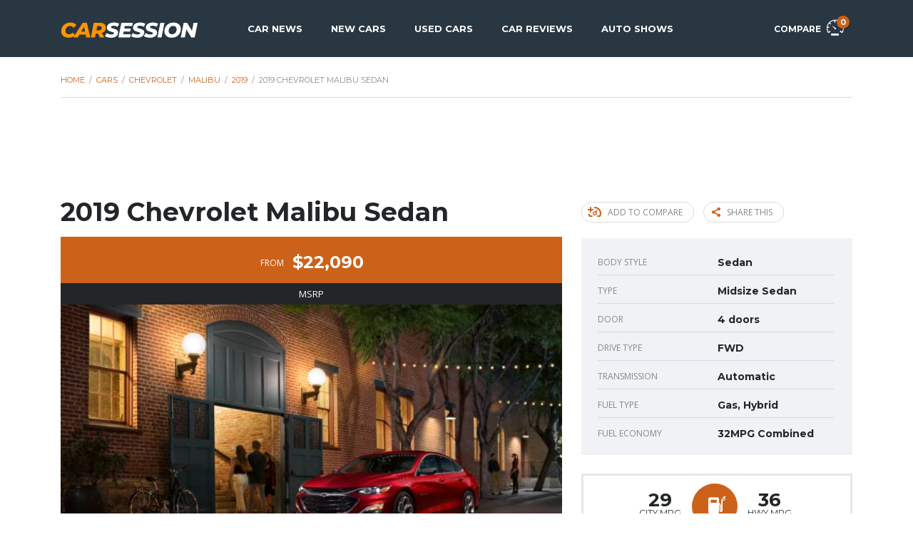

--- FILE ---
content_type: text/html; charset=UTF-8
request_url: https://www.carsession.com/cars/chevrolet/malibu/2019/2019-chevrolet-malibu-sedan/
body_size: 15734
content:
<!DOCTYPE html>
<html lang="en-US" prefix="og: https://ogp.me/ns#" class="no-js">
<head>
    <meta charset="UTF-8">
    <meta name="viewport" content="width=device-width, initial-scale=1.0, user-scalable=no">
    <link rel="profile" href="http://gmpg.org/xfn/11">
    	    
    
		
	<title>2019 Chevrolet Malibu Sedan Specs, Review, and Pricing | CarSession</title>

<!-- All In One SEO Pack 3.6.2[285,338] -->
<meta name="description" content="Research the New 2019 Chevrolet Malibu with our reviews and ratings. Also Chevrolet Malibu pricing, specs, MPG, pictures, and more."/>

<script type="application/ld+json" class="aioseop-schema">{"@context":"https://schema.org","@graph":[{"@type":"Organization","@id":"https://www.carsession.com/#organization","url":"https://www.carsession.com/","name":"CarSession","sameAs":["https://facebook.com/CarSession","https://twitter.com/carsession","https://www.youtube.com/user/CarSession"],"logo":{"@type":"ImageObject","@id":"https://www.carsession.com/#logo","url":"https://www.carsession.com/wp-content/themes/carsession/assets/images/logo.jpg","width":600,"height":60},"image":{"@id":"https://www.carsession.com/#logo"},"contactPoint":{"@type":"ContactPoint","url":"https://www.carsession.com/contact/","contactType":"customer support"}},{"@type":"WebSite","@id":"https://www.carsession.com/#website","url":"https://www.carsession.com/","name":"CarSession","publisher":{"@id":"https://www.carsession.com/#organization"},"potentialAction":{"@type":"SearchAction","target":"https://www.carsession.com/?s={search_term_string}","query-input":"required name=search_term_string"}},{"@type":"WebPage","@id":"https://www.carsession.com/cars/chevrolet/malibu/2019/2019-chevrolet-malibu-sedan/#webpage","url":"https://www.carsession.com/cars/chevrolet/malibu/2019/2019-chevrolet-malibu-sedan/","inLanguage":"en-US","name":"2019 Chevrolet Malibu Sedan","isPartOf":{"@id":"https://www.carsession.com/#website"},"breadcrumb":{"@id":"https://www.carsession.com/cars/chevrolet/malibu/2019/2019-chevrolet-malibu-sedan/#breadcrumblist"},"description":"Research the New 2019 Chevrolet Malibu with our reviews and ratings. Also Chevrolet Malibu pricing, specs, MPG, pictures, and more.","image":{"@type":"ImageObject","@id":"https://www.carsession.com/cars/chevrolet/malibu/2019/2019-chevrolet-malibu-sedan/#primaryimage","url":"https://www.carsession.com/wp-content/uploads/2019/08/2019-chevrolet-malibu-sedan.jpg","width":1500,"height":868},"primaryImageOfPage":{"@id":"https://www.carsession.com/cars/chevrolet/malibu/2019/2019-chevrolet-malibu-sedan/#primaryimage"},"datePublished":"2019-08-26T21:53:41+00:00","dateModified":"2019-08-27T02:07:35+00:00"},{"@type":"Car","@id":"https://www.carsession.com/cars/chevrolet/malibu/2019/2019-chevrolet-malibu-sedan/#car","name":"2019 Chevrolet Malibu Sedan","model":"Malibu","modelDate":"2019","bodyType":"Sedan","description":"2019 Chevrolet Malibu Sedan","manufacturer":"Chevrolet","brand":{"@type":"Brand","name":"Chevrolet"},"fuelEfficiency":{"@type":"QuantitativeValue","unitText":"mpg","minValue":"29","maxValue":"36","value":"32"},"numberOfDoors":"4","driveWheelConfiguration":"FWD","vehicleTransmission":"Automatic","image":{"@type":"ImageObject","@id":"https://www.carsession.com/cars/chevrolet/malibu/2019/2019-chevrolet-malibu-sedan/#primaryimage","url":"https://www.carsession.com/wp-content/uploads/2019/08/2019-chevrolet-malibu-sedan.jpg","width":1500,"height":868},"mainEntityOfPage":{"@id":"https://www.carsession.com/cars/chevrolet/malibu/2019/2019-chevrolet-malibu-sedan/#webpage"}},{"@type":"BreadcrumbList","@id":"https://www.carsession.com/cars/chevrolet/malibu/2019/2019-chevrolet-malibu-sedan/#breadcrumblist","itemListElement":[{"@type":"ListItem","position":1,"item":"https://www.carsession.com","name":"Home"},{"@type":"ListItem","position":2,"item":"https://www.carsession.com/cars/","name":"Cars"},{"@type":"ListItem","position":3,"item":"https://www.carsession.com/cars/chevrolet/","name":"Chevrolet"},{"@type":"ListItem","position":4,"item":"https://www.carsession.com/cars/chevrolet/malibu/","name":"Malibu"},{"@type":"ListItem","position":5,"item":"https://www.carsession.com/cars/chevrolet/malibu/2019/","name":"2019"},{"@type":"ListItem","position":6,"item":"https://www.carsession.com/cars/chevrolet/malibu/2019/2019-chevrolet-malibu-sedan/","name":"2019 Chevrolet Malibu Sedan"}]}]}</script>
<link rel="canonical" href="https://www.carsession.com/cars/chevrolet/malibu/2019/2019-chevrolet-malibu-sedan/"/>
<meta property="og:type" content="article"/>
<meta property="og:title" content="2019 Chevrolet Malibu Sedan Specs, Review, and Pricing | CarSession"/>
<meta property="og:description" content="Research the New 2019 Chevrolet Malibu with our reviews and ratings. Also Chevrolet Malibu pricing, specs, MPG, pictures, and more."/>
<meta property="og:url" content="https://www.carsession.com/cars/chevrolet/malibu/2019/2019-chevrolet-malibu-sedan/"/>
<meta property="og:site_name" content="CarSession"/>
<meta property="og:image" content="https://www.carsession.com/wp-content/uploads/2019/08/2019-chevrolet-malibu-sedan-1110x580.jpg"/>
<meta property="article:section" content="Cars"/>
<meta property="article:published_time" content="2019-08-26T21:53:41Z"/>
<meta property="article:modified_time" content="2019-08-27T02:07:35Z"/>
<meta property="article:publisher" content="https://www.facebook.com/CarSession"/>
<meta property="og:image:secure_url" content="https://www.carsession.com/wp-content/uploads/2019/08/2019-chevrolet-malibu-sedan-1110x580.jpg"/>
<meta name="twitter:card" content="summary"/>
<meta name="twitter:site" content="@carsession"/>
<meta name="twitter:creator" content="@carsession"/>
	<script async src="https://www.googletagmanager.com/gtag/js?id=G-0044FP04EC"></script>
	<script>window.dataLayer=window.dataLayer||[];function gtag(){dataLayer.push(arguments);}gtag('js',new Date());gtag('config','G-0044FP04EC');</script>
	<!-- All In One SEO Pack -->
<link rel='dns-prefetch' href='//static.addtoany.com'/>
<link rel='dns-prefetch' href='//pagead2.googlesyndication.com'/>
<link rel='dns-prefetch' href='//fonts.googleapis.com'/>
<link rel='dns-prefetch' href='//s.w.org'/>
<link rel='preconnect' href='https://fonts.googleapis.com'/>
<link rel='preconnect' href='https://fonts.gstatic.com' crossorigin />
<link rel='stylesheet' id='wp-block-library-css' href='https://www.carsession.com/wp-includes/css/dist/block-library/style.min.css?ver=5.2.21' type='text/css' media='all'/>
<link rel='stylesheet' id='stm-stm-icon-css' href='https://www.carsession.com/wp-content/uploads/stm_fonts/stm-icon/A.stm-icon.css,qver=1.1.pagespeed.cf.IGPdHm023r.css' type='text/css' media='all'/>
<style id='stm-motors-review-font-style-css' media='all'>@font-face{font-family:'stm-review-font';src:url(/wp-content/plugins/stm_motors_review/assets/fonts/stm-review-font.eot?csnqx7);src:url(/wp-content/plugins/stm_motors_review/assets/fonts/stm-review-font.eot?csnqx7#iefix) format('embedded-opentype') , url(/wp-content/plugins/stm_motors_review/assets/fonts/stm-review-font.ttf?csnqx7) format('truetype') , url(/wp-content/plugins/stm_motors_review/assets/fonts/stm-review-font.woff?csnqx7) format('woff') , url(/wp-content/plugins/stm_motors_review/assets/fonts/stm-review-font.svg?csnqx7#icomoon) format('svg');font-weight:normal;font-style:normal}[class^="rev-icon-"],[class*=" rev-icon-"]{font-family:'stm-review-font'!important;speak:none;font-style:normal;font-weight:normal;font-variant:normal;text-transform:none;line-height:1;-webkit-font-smoothing:antialiased;-moz-osx-font-smoothing:grayscale}.rev-icon-review_play:before{content:"\e903"}.rev-icon-review_eye:before{content:"\e902"}.rev-icon-star-empty:before{content:"\e900"}.rev-icon-star-half:before{content:"\e901"}.rev-icon-ico_mag_reviews:before{content:"\1234"}.rev-icon-star:before{content:"\1235"}.rev-icon-transmission:before{content:"\1236"}.rev-icon-drive:before{content:"\1237"}.rev-icon-engine:before{content:"\1238"}.rev-icon-air_conditioning:before{content:"\123a"}.rev-icon-auto_electric:before{content:"\123b"}.rev-icon-brake:before{content:"\123c"}.rev-icon-oil-add:before{content:"\123d"}.rev-icon-Tire_Wheel:before{content:"\123e"}.rev-icon-engine_2:before{content:"\1243"}.rev-icon-speedometr3:before{content:"\1244"}.rev-icon-oil:before{content:"\1246"}.rev-icon-diagnostic:before{content:"\1247"}.rev-icon-Tire_Wheel_Service2:before{content:"\1248"}.rev-icon-Tire_Wheel_Service:before{content:"\1249"}.rev-icon-gear:before{content:"\124a"}.rev-icon-key:before{content:"\124b"}.rev-icon-label-reverse:before{content:"\124c"}.rev-icon-transmission_2:before{content:"\124d"}.rev-icon-fuel:before{content:"\124e"}.rev-icon-road:before{content:"\124f"}.rev-icon-speedometr2:before{content:"\1250"}.rev-icon-car:before{content:"\1252"}.rev-icon-review_minus:before{content:"\1254"}.rev-icon-msrp:before{content:"\1255"}.rev-icon-review_plus:before{content:"\1256"}.rev-icon-review_testimonial:before{content:"\1257"}</style>
<link rel='stylesheet' id='owl.carousel-css' href='https://www.carsession.com/wp-content/plugins/stm_vehicles_listing/assets/css/frontend/owl.carousel.css?ver=5.2.21' type='text/css' media='all'/>
<link rel='stylesheet' id='light-gallery-css' href='https://www.carsession.com/wp-content/plugins/stm_vehicles_listing/assets/css/frontend/lightgallery.min.css?ver=5.2.21' type='text/css' media='all'/>
<style id='stm-gdpr-styles-css' media='all'>.stm_gdpr_popup-main{position:fixed;padding:26px 30px 30px;width:380px;border-radius:5px;z-index:9999999}.stm_gdpr_popup-main .stm_gdpr_popup-links{margin-top:15px;font-size:14px}.stm_gdpr_popup-main .stm_gdpr_popup-links:after{content:"";display:table;width:100%;clear:both}.stm_gdpr_popup-main .stm_gdpr_popup-links a{float:right;width:153px;padding:4px 0;text-align:center;position:relative;text-transform:uppercase;background-color:transparent;border:1px solid #fff;text-decoration:none;letter-spacing:.5px;border-radius:3px;font-size:12px;color:#fff;transition:all .3s}.stm_gdpr_popup-main .stm_gdpr_popup-links a.stm_gdpr_popup-accept{float:left;background-color:#5e5cc7;border:1px solid #5e5cc7;margin-left:-5px}.stm_gdpr_popup-main .stm_gdpr_popup-links a:hover{border-color:#fff;background-color:#fff;color:#5e5cc7}#stm-gpdr-form .stm-gdpr-errors{color:#ce0000}#stm-gpdr-form .stm-gdpr-success{color:#056d05}</style>
<link rel='stylesheet' id='font-awesome-min-css' href='https://www.carsession.com/wp-content/plugins/stm-motors-extends/nuxy/metaboxes/assets/vendors/font-awesome.min.css?ver=1769191833' type='text/css' media='all'/>
<link rel='stylesheet' id='stm-theme-style-css' href='https://www.carsession.com/wp-content/themes/motors/style.css?ver=5.1.0' type='text/css' media='all'/>
<link rel='stylesheet' id='child-style-css' href='https://www.carsession.com/wp-content/themes/carsession/style.css?ver=5.2.21' type='text/css' media='all'/>
<link rel='stylesheet' id='stm-theme-default-icons-css' href='https://www.carsession.com/wp-content/themes/motors/assets/fonts/default-icon-font/A.stm-icon.css,qver=5.1.0.pagespeed.cf.PQK5M7x8Xh.css' type='text/css' media='all'/>
<link rel='stylesheet' id='stm-theme-boat-icons-css' href='https://www.carsession.com/wp-content/themes/motors/assets/css/A.boat-icons.css,qver=5.1.0.pagespeed.cf.qyFUwmOzT5.css' type='text/css' media='all'/>
<style id='stm-theme-rental-icons-css' media='all'>@font-face{font-family:'stm-rental';src:url(/wp-content/themes/motors/assets/fonts/rental/stm-rental.eot?n3cuvzq);src:url(/wp-content/themes/motors/assets/fonts/rental/stm-rental.eot?n3cuvzq#iefix) format('embedded-opentype') , url(/wp-content/themes/motors/assets/fonts/rental/stm-rental.ttf?n3cuvzq) format('truetype') , url(/wp-content/themes/motors/assets/fonts/rental/stm-rental.woff?n3cuvzq) format('woff') , url(/wp-content/themes/motors/assets/fonts/rental/stm-rental.svg?n3cuvzq#stm-rental) format('svg');font-weight:normal;font-style:normal}[class^="stm-rental-"],[class*=" stm-rental-"]{font-family:'stm-rental'!important;speak:none;font-style:normal;font-weight:normal;font-variant:normal;text-transform:none;line-height:1;-webkit-font-smoothing:antialiased;-moz-osx-font-smoothing:grayscale}.stm-rental-ac:before{content:"\e909"}.stm-rental-door:before{content:"\e90a"}.stm-rental-baloon_tail:before{content:"\e908"}.stm-rental-bag:before{content:"\e900"}.stm-rental-chair_rent:before{content:"\e901"}.stm-rental-gps_rent:before{content:"\e902"}.stm-rental-medal_rent:before{content:"\e903"}.stm-rental-phone_circle:before{content:"\e904"}.stm-rental-seats:before{content:"\e905"}.stm-rental-support_rent:before{content:"\e906"}.stm-rental-thumbs_rent:before{content:"\e907"}.stm-rental-redo:before{content:"\e90b"}.stm-rental-ico-close:before{content:"\e90c"}</style>
<style id='stm-theme-magazine-icons-css' media='all'>@font-face{font-family:'magazine-icon';src:url(/wp-content/themes/motors/assets/fonts/magazine/magazine-icon.eot?tpln9j);src:url(/wp-content/themes/motors/assets/fonts/magazine/magazine-icon.eot?tpln9j#iefix) format('embedded-opentype') , url(/wp-content/themes/motors/assets/fonts/magazine/magazine-icon.ttf?tpln9j) format('truetype') , url(/wp-content/themes/motors/assets/fonts/magazine/magazine-icon.woff?tpln9j) format('woff') , url(/wp-content/themes/motors/assets/fonts/magazine/magazine-icon.svg?tpln9j#stm-icon) format('svg');font-weight:normal;font-style:normal}[class^="mg-icon-"],[class*=" mg-icon-"]{font-family:'magazine-icon'!important;speak:none;font-style:normal;font-weight:normal;font-variant:normal;text-transform:none;line-height:1;-webkit-font-smoothing:antialiased;-moz-osx-font-smoothing:grayscale}.mg-icon-standart:before{content:"\e900"}.mg-icon-video:before{content:"\e901"}</style>
<link rel='stylesheet' id='stm_default_google_font-css' href='https://fonts.googleapis.com/css?family=Montserrat%3A400%2C500%2C600%2C700%2C800%2C900%7COpen+Sans%3A300%2C400%2C500%2C700%2C800%2C900&#038;subset=latin%2Clatin-ext&#038;display=swap&#038;ver=5.1.0' type='text/css' media='all'/>
<link rel='stylesheet' id='boostrap-css' href='https://www.carsession.com/wp-content/themes/motors/assets/css/A.bootstrap.min.css,qver=5.1.0.pagespeed.cf.8XYTill9fw.css' type='text/css' media='all'/>
<link rel='stylesheet' id='stm-select2-css' href='https://www.carsession.com/wp-content/themes/motors/assets/css/A.select2.min.css,qver=5.1.0.pagespeed.cf.B278LoP9g1.css' type='text/css' media='all'/>
<link rel='stylesheet' id='stm-datetimepicker-css' href='https://www.carsession.com/wp-content/themes/motors/assets/css/A.jquery.stmdatetimepicker.css,qver=5.1.0.pagespeed.cf.ObVpgx1Vih.css' type='text/css' media='all'/>
<link rel='stylesheet' id='stm-jquery-ui-css-css' href='https://www.carsession.com/wp-content/themes/motors/assets/css/A.jquery-ui.css,qver=5.1.0.pagespeed.cf.ngPkaPN7rs.css' type='text/css' media='all'/>
<link rel='stylesheet' id='stm-skin-custom-css' href='https://www.carsession.com/wp-content/uploads/stm_uploads/skin-custom.css?ver=173' type='text/css' media='all'/>
<link rel='stylesheet' id='stm-theme-style-animation-css' href='https://www.carsession.com/wp-content/themes/motors/assets/css/A.animation.css,qver=5.1.0.pagespeed.cf.ubntoWrzQz.css' type='text/css' media='all'/>
<link rel='stylesheet' id='stm-wpcfto-styles-css' href='https://www.carsession.com/wp-content/uploads/stm_uploads/A.wpcfto-generate.css,qver=44.pagespeed.cf.nYd6CI2_ug.css' type='text/css' media='all'/>
<link rel='stylesheet' id='addtoany-css' href='https://www.carsession.com/wp-content/plugins/add-to-any/addtoany.min.css?ver=1.16' type='text/css' media='all'/>
<script type='text/javascript'>window.a2a_config=window.a2a_config||{};a2a_config.callbacks=[];a2a_config.overlays=[];a2a_config.templates={};</script>
<script type='text/javascript' async src='https://static.addtoany.com/menu/page.js'></script>
<script type='text/javascript' src='https://www.carsession.com/wp-includes/js/jquery/jquery.js?ver=1.12.4-wp'></script>
<script type='text/javascript' src='https://www.carsession.com/wp-includes/js/jquery/jquery-migrate.min.js?ver=1.4.1'></script>
<script type='text/javascript' async src='https://www.carsession.com/wp-content/plugins/add-to-any/addtoany.min.js?ver=1.1'></script>
<script type='text/javascript' defer>//<![CDATA[
(function($){'use strict'
$(document).ready(function($){$('#review-play-btn').on('click',function(ev){$('.stm-review-video').addClass('video-played');$(".iframeWrap").attr('style','display: block;');$(".iframeWrap iframe")[0].src+="?autoplay=1";ev.preventDefault();});$('body').on('click','.stm_load_review',function(e){e.preventDefault();$.ajax({url:stm_ajaxurl,dataType:'json',context:this,data:{'page':$(this).attr('data-page'),'per_page':$(this).attr('data-per_page'),'post_type':$(this).attr('data-post_type'),'action':'review_load_more_posts'},beforeSend:function beforeSend(){$(this).addClass('loading');},complete:function complete(data){$(this).removeClass('loading');var dt=data.responseJSON;var $items=$(dt.content);var contentWrapper=$('.stm-review-load-block');contentWrapper.append($items);if(dt.page){$(this).attr('data-page',dt.page);}else{$(this).remove();}}});});})}(jQuery));
//]]></script>
<script type='text/javascript' defer>//<![CDATA[
(function(window){'use strict';function classReg(className){return new RegExp("(^|\\s+)"+className+"(\\s+|$)");}var hasClass,addClass,removeClass;if('classList'in document.documentElement){hasClass=function(elem,c){return elem.classList.contains(c);};addClass=function(elem,c){elem.classList.add(c);};removeClass=function(elem,c){elem.classList.remove(c);};}else{hasClass=function(elem,c){return classReg(c).test(elem.className);};addClass=function(elem,c){if(!hasClass(elem,c)){elem.className=elem.className+' '+c;}};removeClass=function(elem,c){elem.className=elem.className.replace(classReg(c),' ');};}function toggleClass(elem,c){var fn=hasClass(elem,c)?removeClass:addClass;fn(elem,c);}var classie={hasClass:hasClass,addClass:addClass,removeClass:removeClass,toggleClass:toggleClass,has:hasClass,add:addClass,remove:removeClass,toggle:toggleClass};if(typeof define==='function'&&define.amd){define(classie);}else if(typeof exports==='object'){module.exports=classie;}else{window.classie=classie;}})(window);
//]]></script>
<script type='text/javascript' defer>//<![CDATA[
(function(factory){if(typeof define==='function'&&define.amd){define(['jquery'],factory);}else if(typeof exports==='object'){factory(require('jquery'));}else{factory(jQuery);}}(function($){var pluses=/\+/g;function encode(s){return config.raw?s:encodeURIComponent(s);}function decode(s){return config.raw?s:decodeURIComponent(s);}function stringifyCookieValue(value){return encode(config.json?JSON.stringify(value):String(value));}function parseCookieValue(s){if(s.indexOf('"')===0){s=s.slice(1,-1).replace(/\\"/g,'"').replace(/\\\\/g,'\\');}try{s=decodeURIComponent(s.replace(pluses,' '));return config.json?JSON.parse(s):s;}catch(e){}}function read(s,converter){var value=config.raw?s:parseCookieValue(s);return stm_is_function(converter)?converter(value):value;}var config=$.cookie=function(key,value,options){if(value!==undefined&&!stm_is_function(value)){options=$.extend({},config.defaults,options);if(typeof options.expires==='number'){var days=options.expires,t=options.expires=new Date();t.setTime(+t+days*864e+5);}return(document.cookie=[encode(key),'=',stringifyCookieValue(value),options.expires?'; expires='+options.expires.toUTCString():'',options.path?'; path='+options.path:'',options.domain?'; domain='+options.domain:'',options.secure?'; secure':''].join(''));}var result=key?undefined:{};var cookies=document.cookie?document.cookie.split('; '):[];for(var i=0,l=cookies.length;i<l;i++){var parts=cookies[i].split('=');var name=decode(parts.shift());var cookie=parts.join('=');if(key&&key===name){result=read(cookie,value);break;}if(!key&&(cookie=read(cookie))!==undefined){result[name]=cookie;}}return result;};config.defaults={};$.removeCookie=function(key,options){if($.cookie(key)===undefined){return false;}$.cookie(key,'',$.extend({},options,{expires:-1}));return!$.cookie(key);};function stm_is_function(func){return typeof func==="function";}}));
//]]></script>
<script type='text/javascript' async src='//pagead2.googlesyndication.com/pagead/js/adsbygoogle.js'></script>
<link rel='https://api.w.org/' href='https://www.carsession.com/wp-json/'/>
<link rel="alternate" type="application/json+oembed" href="https://www.carsession.com/wp-json/oembed/1.0/embed?url=https%3A%2F%2Fwww.carsession.com%2Fcars%2Fchevrolet%2Fmalibu%2F2019%2F2019-chevrolet-malibu-sedan%2F"/>
<link rel="alternate" type="text/xml+oembed" href="https://www.carsession.com/wp-json/oembed/1.0/embed?url=https%3A%2F%2Fwww.carsession.com%2Fcars%2Fchevrolet%2Fmalibu%2F2019%2F2019-chevrolet-malibu-sedan%2F&#038;format=xml"/>
	<script type="text/javascript">var stm_ajaxurl='https://www.carsession.com/wp-admin/admin-ajax.php';</script>
	        <script type="text/javascript">var stm_lang_code='en';var ajaxurl='https://www.carsession.com/wp-admin/admin-ajax.php';var stm_site_blog_id="1";var stm_added_to_compare_text="Added to compare";var stm_removed_from_compare_text="was removed from compare";var stm_already_added_to_compare_text="You have already added 3 cars";</script>
        	<script type="text/javascript">var stm_wpcfto_ajaxurl='https://www.carsession.com/wp-admin/admin-ajax.php';</script>

	<style>.vue_is_disabled{display:none}</style>
		<script>var stm_wpcfto_nonces={"wpcfto_save_settings":"35a21a38b2","get_image_url":"906a1033df","wpcfto_upload_file":"8c8c0e233b","wpcfto_search_posts":"5d7c42bc3d"};</script>
	<noscript><style>.wpb_animate_when_almost_visible{opacity:1}</style></noscript></head>


<body class="listings-template-default single single-listings postid-13312 stm-template-car_magazine stm-user-not-logged-in header_remove_cart stm-layout-header-car_magazine has-breadcrumb_navxt wpb-js-composer js-comp-ver-6.7.0 vc_responsive no_margin" ontouchstart=""><noscript><meta HTTP-EQUIV="refresh" content="0;url='https://www.carsession.com/cars/chevrolet/malibu/2019/2019-chevrolet-malibu-sedan/?PageSpeed=noscript'" /><style><!--table,div,span,font,p{display:none} --></style><div style="display:block">Please click <a href="https://www.carsession.com/cars/chevrolet/malibu/2019/2019-chevrolet-malibu-sedan/?PageSpeed=noscript">here</a> if you are not redirected within a few seconds.</div></noscript>
<div id="wrapper">
					<div id="header">
				
<div class="header-magazine header-magazine-unfixed " style="background-color: rgba(41,55,66,1);">

	<div class="magazine-header-bg"></div>
	<div class="container header-inner-content">
		<!--Logo-->
		<div class="magazine-logo-main" style="">
			                <a class="bloglogo" href="https://www.carsession.com/">
                    <img src="https://www.carsession.com/wp-content/themes/carsession/assets/images/logo.svg" style="width: 193px;height: 27px;" title="Home" alt="Logo"/>
                </a>		
					</div>

		<div class="magazine-service-right clearfix" style="">

			<div class="magazine-right-actions clearfix">
                <div class="magazine-menu-mobile-wrapper">
                    <div class="stm-menu-trigger">
                        <span></span>
                        <span></span>
                        <span></span>
                    </div>
                    <div class="stm-opened-menu-magazine">
                        <ul class="magazine-menu-mobile header-menu heading-font visible-xs visible-sm clearfix">
                            <li id="menu-item-2633" class="menu-item menu-item-type-custom menu-item-object-custom menu-item-2633"><a href="/car-news/">Car News</a></li>
<li id="menu-item-14315" class="menu-item menu-item-type-custom menu-item-object-custom menu-item-14315"><a href="/new-cars/">New Cars</a></li>
<li id="menu-item-14224" class="menu-item menu-item-type-custom menu-item-object-custom menu-item-14224"><a href="/cars/?condition=used">Used Cars</a></li>
<li id="menu-item-2629" class="menu-item menu-item-type-custom menu-item-object-custom menu-item-2629"><a href="/review/">Car Reviews</a></li>
<li id="menu-item-2630" class="menu-item menu-item-type-custom menu-item-object-custom menu-item-2630"><a href="/auto-shows/">Auto Shows</a></li>

                                                                <li class="stm_compare_mobile"><a href="https://www.carsession.com/car-comparisons/">Compare</a></li>
                                                                                    </ul>
                                            </div>
                </div>
				<!--Socials-->
				
				<!-- Header top bar Socials -->
				                                        <div class="pull-right">
                            <a class="lOffer-compare heading-font" href="https://www.carsession.com/car-comparisons/" title="View compared items">
                                Compare                                <i class="stm-icon-speedometr2 " style=""></i>                                <span class="list-badge"><span class="stm-current-cars-in-compare"></span></span>
                            </a>
                        </div>
                    							</div>

			<ul class="magazine-menu header-menu clearfix" style="">
				<li class="menu-item menu-item-type-custom menu-item-object-custom menu-item-2633"><a href="/car-news/">Car News</a></li>
<li class="menu-item menu-item-type-custom menu-item-object-custom menu-item-14315"><a href="/new-cars/">New Cars</a></li>
<li class="menu-item menu-item-type-custom menu-item-object-custom menu-item-14224"><a href="/cars/?condition=used">Used Cars</a></li>
<li class="menu-item menu-item-type-custom menu-item-object-custom menu-item-2629"><a href="/review/">Car Reviews</a></li>
<li class="menu-item menu-item-type-custom menu-item-object-custom menu-item-2630"><a href="/auto-shows/">Auto Shows</a></li>
			</ul>
		</div>
	</div>
</div>				</div> <!-- id header -->
				
						<div id="main" style="margin-top: -80px;">
		        <div class="title-box-disabled"></div>
	
    <!-- Breads -->
            <div class="stm_breadcrumbs_unit heading-font ">
                <div class="container">
                    <div class="navxtBreads">
						<!-- Breadcrumb NavXT 6.6.0 -->
<span property="itemListElement" typeof="ListItem"><a property="item" typeof="WebPage" title="Home" href="https://www.carsession.com" class="home"><span property="name">Home</span></a><meta property="position" content="1"></span> / <span property="itemListElement" typeof="ListItem"><a property="item" typeof="WebPage" title="Search Cars" href="https://www.carsession.com/cars/" class="listings-root post post-listings"><span property="name">Cars</span></a><meta property="position" content="2"></span> / <span property="itemListElement" typeof="ListItem"><a property="item" typeof="WebPage" title="Chevrolet" href="https://www.carsession.com/cars/chevrolet/" class="taxonomy make"><span property="name">Chevrolet</span></a><meta property="position" content="3"></span> / <span property="itemListElement" typeof="ListItem"><a property="item" typeof="WebPage" title="Malibu" href="https://www.carsession.com/cars/chevrolet/malibu/" class="taxonomy serie"><span property="name">Malibu</span></a><meta property="position" content="4"></span> / <span property="itemListElement" typeof="ListItem"><a property="item" typeof="WebPage" title="2019" href="https://www.carsession.com/cars/chevrolet/malibu/2019/" class="taxonomy ca-year"><span property="name">2019</span></a><meta property="position" content="5"></span> / <span property="itemListElement" typeof="ListItem"><span property="name" class="post post-listings current-item">2019 Chevrolet Malibu Sedan</span><meta property="url" content="https://www.carsession.com/cars/chevrolet/malibu/2019/2019-chevrolet-malibu-sedan/"><meta property="position" content="6"></span>                    </div>
					                </div>
            </div>
		
		<div class="stm-single-car-page">
			
			
			<div class="container">
				
<!-- Listings Single Horizontal Top (105152) -->
<div style="width: auto; height: 100px;">
<ins class="adsbygoogle" style="display:block;width:100%;height:90px" data-ad-client="ca-pub-6772297789150570" data-ad-slot="1717200723"></ins><script>(adsbygoogle=window.adsbygoogle||[]).push({});</script>
</div>

<div class="row">
    <div class="col-md-8 col-sm-12 col-xs-12">
        <div class="stm-single-car-content">
            <h1 class="title h2">2019 Chevrolet Malibu Sedan</h1>
            
            	
    <div class="single-car-prices">
        <div class="single-regular-price text-center">

                                                                        <span class="labeled">From</span>
                                                    <span class="h3">$22,090</span>
                    </div>
    </div>

                

            <div class="price-description-single">MSRP</div>
    






<div class="stm-car-carousels">

	<!--New badge with videos-->
		
    
	<div class="stm-big-car-gallery owl-carousel">

					<div class="stm-single-image" data-id="big-image-14469">
				<a href="https://www.carsession.com/wp-content/uploads/2019/08/2019-chevrolet-malibu-sedan.jpg" class="stm_fancybox" rel="stm-car-gallery">
					<img width="690" height="410" src="https://www.carsession.com/wp-content/uploads/2019/08/2019-chevrolet-malibu-sedan-690x410.jpg" class="img-responsive wp-post-image" alt="2019 Chevrolet Malibu Sedan"/>				</a>
			</div>
		
		
		
        
	</div>

	</div>


<!--Enable carousel-->
<script>jQuery(document).ready(function($){var big=jQuery('.stm-big-car-gallery');var small=jQuery('.stm-thumbs-car-gallery');var flag=false;var duration=800;var owlRtl=false;if(jQuery('body').hasClass('rtl')){owlRtl=true;}big.owlCarousel({rtl:owlRtl,items:1,smartSpeed:800,dots:false,nav:false,margin:0,autoplay:false,loop:false,responsiveRefreshRate:1000}).on('changed.owl.carousel',function(e){jQuery('.stm-thumbs-car-gallery .owl-item').removeClass('current');jQuery('.stm-thumbs-car-gallery .owl-item').eq(e.item.index).addClass('current');if(!flag){flag=true;small.trigger('to.owl.carousel',[e.item.index,duration,true]);flag=false;}});small.owlCarousel({rtl:owlRtl,items:5,smartSpeed:800,dots:false,margin:22,autoplay:false,nav:true,navElement:'div',loop:false,navText:[],responsiveRefreshRate:1000,responsive:{0:{items:2},500:{items:4},768:{items:5},1000:{items:5}}}).on('click','.owl-item',function(event){big.trigger('to.owl.carousel',[jQuery(this).index(),400,true]);}).on('changed.owl.carousel',function(e){if(!flag){flag=true;big.trigger('to.owl.carousel',[e.item.index,duration,true]);flag=false;}});if(jQuery('.stm-thumbs-car-gallery .stm-single-image').length<6){jQuery('.stm-single-car-page .owl-controls').hide();jQuery('.stm-thumbs-car-gallery').css({'margin-top':'22px'});}jQuery('.stm-big-car-gallery .owl-dots').remove();jQuery('.stm-big-car-gallery .owl-nav').remove();})</script>        </div>
    </div>
    <div class="col-md-4 col-sm-12 col-xs-12">
        <div class="stm-single-car-side">
            <div class="single-car-actions">
	<ul class="list-unstyled clearfix">
		
		<!--Stock num-->
		
		<!--Schedule-->
		
		<!--Compare-->
					<li data-compare-id="13312">
				<a href="#" class="car-action-unit add-to-compare stm-added" style="display: none;" data-id="13312" data-action="remove">
					<i class="stm-icon-added stm-unhover"></i>
					<span class="stm-unhover">in compare list</span>
					<div class="stm-show-on-hover">
						<i class="stm-icon-remove"></i>
						Remove from list					</div>
				</a>
				<a href="#" class="car-action-unit add-to-compare" data-id="13312" data-action="add" data-post-type="listings">
					<i class="stm-icon-add"></i>
					Add to compare				</a>
			</li>
		
		<!--PDF-->
		

		<!--Share-->
					<li class="stm-shareble">

				<a href="#" class="car-action-unit stm-share" title="Share this" download>
					<i class="stm-icon-share"></i>
					Share this				</a>

								<div class="stm-a2a-popup">
					<div class="addtoany_shortcode"><div class="a2a_kit a2a_kit_size_32 addtoany_list" data-a2a-url="https://www.carsession.com/cars/chevrolet/malibu/2019/2019-chevrolet-malibu-sedan/" data-a2a-title="2019 Chevrolet Malibu Sedan"><a class="a2a_button_facebook" href="https://www.addtoany.com/add_to/facebook?linkurl=https%3A%2F%2Fwww.carsession.com%2Fcars%2Fchevrolet%2Fmalibu%2F2019%2F2019-chevrolet-malibu-sedan%2F&amp;linkname=2019%20Chevrolet%20Malibu%20Sedan" title="Facebook" rel="nofollow noopener" target="_blank"></a><a class="a2a_button_twitter" href="https://www.addtoany.com/add_to/twitter?linkurl=https%3A%2F%2Fwww.carsession.com%2Fcars%2Fchevrolet%2Fmalibu%2F2019%2F2019-chevrolet-malibu-sedan%2F&amp;linkname=2019%20Chevrolet%20Malibu%20Sedan" title="Twitter" rel="nofollow noopener" target="_blank"></a><a class="a2a_button_email" href="https://www.addtoany.com/add_to/email?linkurl=https%3A%2F%2Fwww.carsession.com%2Fcars%2Fchevrolet%2Fmalibu%2F2019%2F2019-chevrolet-malibu-sedan%2F&amp;linkname=2019%20Chevrolet%20Malibu%20Sedan" title="Email" rel="nofollow noopener" target="_blank"></a><a class="a2a_dd addtoany_share_save addtoany_share" href="https://www.addtoany.com/share"></a></div></div>				</div>
							</li>
		
		<!--Print button-->
		
		
		
	</ul>
</div>
    <div class="single-car-data">
                
        <table>
                                                                    
                                                                                                <tr>
                                <td class="t-label">Body Style</td>
                                                                                                        <td class="t-value h6">Sedan</td>
                                                            </tr>
                                                                                                    
                                                                                                <tr>
                                <td class="t-label">Type</td>
                                                                                                        <td class="t-value h6">Midsize Sedan</td>
                                                            </tr>
                                                                                                    
                                                                                                <tr>
                                <td class="t-label">Door</td>
                                                                                                        <td class="t-value h6">4 doors</td>
                                                            </tr>
                                                                                                    
                                                                                                <tr>
                                <td class="t-label">Drive Type</td>
                                                                                                        <td class="t-value h6">FWD</td>
                                                            </tr>
                                                                                                    
                                                                                                <tr>
                                <td class="t-label">Transmission</td>
                                                                                                        <td class="t-value h6">Automatic</td>
                                                            </tr>
                                                                                                    
                                                                                                <tr>
                                <td class="t-label">Fuel Type</td>
                                                                                                        <td class="t-value h6">Gas, Hybrid</td>
                                                            </tr>
                                                                                                    
                                                                                                <tr>
                                <td class="t-label">Fuel Economy</td>
                                                                    <td class="t-value h6">32MPG Combined</td>
                                                            </tr>
                                                                        
            <!--VIN NUMBER-->
                    </table>
        
    </div>


	<div class="single-car-mpg heading-font">
		<div class="text-center">
			<div class="clearfix dp-in text-left mpg-mobile-selector">
				<div class="mpg-unit">
					<div class="mpg-value">29</div>
					<div class="mpg-label">city mpg</div>
				</div>
				<div class="mpg-icon">
					<i class="stm-icon-fuel"></i>
				</div>
				<div class="mpg-unit">
					<div class="mpg-value">36</div>
					<div class="mpg-label">hwy mpg</div>
				</div>
			</div>
		</div>
	</div>


    <div class="stm_icon_filter_unit ">
        <div class="clearfix">
                                        <div class="stm_icon_filter_title"><h4 class="title">Chevrolet Malibu Sedan years</h4>
</div>
                    </div>

                    <div id="owl506173" class="owl-carousel stm_listing_icon_filter stm_listing_icon_filter_4 text-left filter_ca-year">

                                                    <a href="https://www.carsession.com/cars/chevrolet/malibu/2018/2018-chevrolet-malibu-sedan/" class="stm_listing_icon_filter_single" title="2018">
                        <div class="inner">
                            <div class="name">
                                2018                            </div>
                        </div>
                    </a>
                                    <a href="https://www.carsession.com/cars/chevrolet/malibu/2017/2017-chevrolet-malibu-sedan/" class="stm_listing_icon_filter_single" title="2017">
                        <div class="inner">
                            <div class="name">
                                2017                            </div>
                        </div>
                    </a>
                            </div>
            </div>

    <script>(function($){$(document).ready(function(){var owlIcon=$('#owl506173');var owlRtl=false;if($('body').hasClass('rtl')){owlRtl=true;}owlIcon.on('initialized.owl.carousel',function(e){setTimeout(function(){owlIcon.find('.owl-nav').wrapAll("<div class='owl-controls'></div>");owlIcon.find('.owl-dots').remove();},500);});owlIcon.owlCarousel({items:2,smartSpeed:800,dots:false,margin:0,autoplay:false,nav:true,navElement:'div',loop:false,responsiveRefreshRate:200,responsive:{0:{items:2,nav:false},500:{items:2,nav:false},768:{items:2,nav:false},1000:{items:2,nav:false}}})
owlIcon.find('.owl-nav.disabled').remove();});})(jQuery);</script>
        </div>
    </div>
</div>
<div class="row widget">
    <div class="col-md-8 col-sm-12 col-xs-12">
        <div class="stm-single-car-content">
            <h2 class="h3">New Features and Revisions</h2>
<ul class="list-style-1 widget">
<li>Malibu styling and paint color changes for 2019</li>
<li>New RS model available</li>
<li>New CVT transmission on 1.5L engine replaces 6-speed automatic</li>
<li>Restyled front and rear fascia, grills and headlamps</li>
<li>New touchscreen system</li>
</ul>
<div class="stm-tech-infos">
	<div class="stm-tech-title">
					<i class="stm-icon-car_sale stm_icon_class_48543" style=font-size:27px;></i>
							<h2 class="title h5">2019 Chevrolet Malibu Sedan Pricing</h2>
			</div>

	<table>
		<tbody>
			
			<tr>
			<td>
				<span class="text-transform ">MSRP Range</span>
			</td>
			<td class="text-right">
				<span class="h6">$22,090 - $31,670</span>
			</td>
		</tr>
			</tbody>
	</table>
</div>


<div class="stm-tech-infos">
	<div class="stm-tech-title">
					<i class="stm-icon-Tire_Wheel_Service stm_icon_class_95661" style=font-size:27px;></i>
							<h2 class="title h5">2019 Chevrolet Malibu Warranty</h2>
			</div>

	<table>
		<tbody>
			
			<tr>
			<td>
				<span class="text-transform ">Basic</span>
			</td>
			<td class="text-right">
				<span class="h6">3 yr / 36,000 miles</span>
			</td>
		</tr>
	
			<tr>
			<td>
				<span class="text-transform ">Powertrain</span>
			</td>
			<td class="text-right">
				<span class="h6">5 yr / 60,000 miles</span>
			</td>
		</tr>
	
			<tr>
			<td>
				<span class="text-transform ">Corrosion</span>
			</td>
			<td class="text-right">
				<span class="h6">6 yr / 100,000 miles</span>
			</td>
		</tr>
	
			<tr>
			<td>
				<span class="text-transform ">Roadside</span>
			</td>
			<td class="text-right">
				<span class="h6">5 yr / 60,000 miles</span>
			</td>
		</tr>
			</tbody>
	</table>
</div>


<div class="stm-tech-infos">
	<div class="stm-tech-title">
					<i class="stm-icon-car stm_icon_class_24318" style=font-size:27px;></i>
							<h2 class="title h5">2019 Chevrolet Malibu Sedan Configurations</h2>
			</div>

	<table>
		<tbody>
			</p>
<ul class="list-style-1">
<li>L 4dr Sedan</li>
<li>LS 4dr Sedan</li>
<li>LT 4dr Sedan</li>
<li>Premier 4dr Sedan</li>
<li>RS 4dr Sedan</li>
</ul>
<p>		</tbody>
	</table>
</div>
    <div class="stm_listing_compare  ">
        <div class="clearfix">
                            <div class="stm_icon_filter_title">
                	<h2 class="h3 title">Chevrolet Malibu vs. the competition</h2>
                </div>
                    </div>
		<div class="stm_listing_icon_filter stm_listing_icon_filter_1 text-left">
							<a href="https://www.carsession.com/car-comparisons/?veh[]=13312&veh[]=14191" class="stm_listing_icon_filter_single" title="2019 Chevrolet Malibu Sedan vs. 2018 Volkswagen Passat Sedan">
					<div class="inner">
						<div class="name">
							2019 Chevrolet Malibu Sedan vs. 2018 Volkswagen Passat Sedan						</div>
					</div>
				</a>
								<a href="https://www.carsession.com/car-comparisons/?veh[]=13312&veh[]=14117" class="stm_listing_icon_filter_single" title="2019 Chevrolet Malibu Sedan vs. 2018 Toyota Camry Sedan">
					<div class="inner">
						<div class="name">
							2019 Chevrolet Malibu Sedan vs. 2018 Toyota Camry Sedan						</div>
					</div>
				</a>
								<a href="https://www.carsession.com/car-comparisons/?veh[]=13312&veh[]=14116" class="stm_listing_icon_filter_single" title="2019 Chevrolet Malibu Sedan vs. 2019 Toyota Camry Sedan">
					<div class="inner">
						<div class="name">
							2019 Chevrolet Malibu Sedan vs. 2019 Toyota Camry Sedan						</div>
					</div>
				</a>
						</div>
    </div>
	    
            
        </div>
    </div>
    <div class="col-md-4 hidden-sm hidden-xs">
        <div class="stm-single-car-side">
        	<div class="widget">
            <p><!-- Listings Single Square (13032) --><ins class="adsbygoogle" style="display:block" data-ad-client="ca-pub-6772297789150570" data-ad-slot="1717200723" data-ad-format="auto" data-full-width-responsive="true"></ins><script>(adsbygoogle=window.adsbygoogle||[]).push({});</script></p>
            </div>
            
<div class="stm_auto_loan_calculator">
	<div class="title">
		<i class="stm-icon-calculator"></i>
		<h5>Financing calculator</h5>
	</div>
	<div class="row">
		<div class="col-md-12">

			<!--Amount-->
			<div class="form-group">
				<div class="labeled">Vehicle price <span class="orange">($)</span></div>
				<input type="text" class="numbersOnly vehicle_price" value="22090"/>
			</div>

			<div class="row">
				<div class="col-md-6 col-sm-6">
					<!--Interest rate-->
					<div class="form-group md-mg-rt">
						<div class="labeled">Interest rate <span class="orange">(%)</span></div>
						<input type="text" class="numbersOnly interest_rate" value="5.00"/>
					</div>
				</div>
				<div class="col-md-6 col-sm-6">
					<!--Period-->
					<div class="form-group md-mg-lt">
						<div class="labeled">Period <span class="orange">(month)</span></div>
						<input type="text" class="numbersOnly period_month" value="60"/>
					</div>
				</div>
			</div>

			<!--Down Payment-->
			<div class="form-group">
				<div class="labeled">Down Payment <span class="orange">($)</span></div>
				<input type="text" class="numbersOnly down_payment" value=""/>
			</div>


			<a href="#" class="button button-sm calculate_loan_payment dp-in">Calculate</a>


			<div class="calculator-alert alert alert-danger">

			</div>

		</div>

		<!--Results-->
		<div class="col-md-12">
			<div class="stm_calculator_results">
				<div class="stm-calc-results-inner">
					<div class="stm-calc-label">Monthly Payment</div>
					<div class="monthly_payment h5"></div>

					<div class="stm-calc-label">Total Interest Payment</div>
					<div class="total_interest_payment h5"></div>

					<div class="stm-calc-label">Total Amount to Pay</div>
					<div class="total_amount_to_pay h5"></div>
				</div>
			</div>
		</div>
	</div>
</div>

<script>(function($){"use strict";$(document).ready(function(){var vehicle_price;var interest_rate;var down_payment;var period_month;var stmCurrency="$";var stmPriceDel=",";var stmCurrencyPos="left";$('.calculate_loan_payment').on('click',function(e){e.preventDefault();var current_calculator=$(this).closest('.stm_auto_loan_calculator');var calculator_alert=current_calculator.find('.calculator-alert');calculator_alert.removeClass('visible-alert');vehicle_price=parseFloat(current_calculator.find('input.vehicle_price').val());interest_rate=parseFloat(current_calculator.find('input.interest_rate').val());interest_rate=interest_rate/1200;down_payment=parseFloat(current_calculator.find('input.down_payment').val());period_month=parseFloat(current_calculator.find('input.period_month').val());var validation_errors=true;var monthly_payment=0;var total_interest_payment=0;var total_amount_to_pay=0;if(isNaN(vehicle_price)){calculator_alert.text("Please fill Vehicle Price field");calculator_alert.addClass('visible-alert');current_calculator.find('input.vehicle_price').closest('.form-group').addClass('has-error');validation_errors=true;}else if(isNaN(interest_rate)){calculator_alert.text("Please fill Interest Rate field");calculator_alert.addClass('visible-alert');current_calculator.find('input.interest_rate').closest('.form-group').addClass('has-error');validation_errors=true;}else if(isNaN(period_month)){calculator_alert.text("Please fill Period field");calculator_alert.addClass('visible-alert');current_calculator.find('input.period_month').closest('.form-group').addClass('has-error');validation_errors=true;}else if(isNaN(down_payment)){calculator_alert.text("Please fill Down Payment field");calculator_alert.addClass('visible-alert');current_calculator.find('input.down_payment').closest('.form-group').addClass('has-error');validation_errors=true;}else if(down_payment>vehicle_price){calculator_alert.text("Down payment can not be more than vehicle price");calculator_alert.addClass('visible-alert');current_calculator.find('input.down_payment').closest('.form-group').addClass('has-error');validation_errors=true;}else{validation_errors=false;}if(!validation_errors){var interest_rate_unused=interest_rate;var mathPow=Math.pow(1+interest_rate,period_month);if(interest_rate==0){interest_rate_unused=1;}monthly_payment=(interest_rate_unused!=1)?(vehicle_price-down_payment)*interest_rate_unused*mathPow:(vehicle_price-down_payment)/period_month;var monthly_payment_div=(mathPow-1);if(monthly_payment_div==0){monthly_payment_div=1;}monthly_payment=monthly_payment/monthly_payment_div;monthly_payment=monthly_payment.toFixed(2);total_amount_to_pay=down_payment+(monthly_payment*period_month);total_amount_to_pay=(interest_rate==0)?vehicle_price:total_amount_to_pay.toFixed(2);total_interest_payment=total_amount_to_pay-vehicle_price;total_interest_payment=(interest_rate==0)?0:total_interest_payment.toFixed(2);current_calculator.find('.stm_calculator_results').slideDown();current_calculator.find('.monthly_payment').text(stm_get_price_view(monthly_payment,stmCurrency,stmCurrencyPos,stmPriceDel));current_calculator.find('.total_interest_payment').text(stm_get_price_view(total_interest_payment,stmCurrency,stmCurrencyPos,stmPriceDel));current_calculator.find('.total_amount_to_pay').text(stm_get_price_view(total_amount_to_pay,stmCurrency,stmCurrencyPos,stmPriceDel));}else{current_calculator.find('.stm_calculator_results').slideUp();current_calculator.find('.monthly_payment').text('');current_calculator.find('.total_interest_payment').text('');current_calculator.find('.total_amount_to_pay').text('');}})
$(".numbersOnly").on("keypress keyup blur",function(event){$(this).val($(this).val().replace(/[^0-9\.]/g,''));if((event.which!=46||$(this).val().indexOf('.')!=-1)&&(event.which<48||event.which>57)){event.preventDefault();}if($(this).val()!=''){$(this).closest('.form-group').removeClass('has-error');}});});})(jQuery);</script>

        </div>
    </div>
</div>
<div class="row widget">
    <div class="col-md-12 col-sm-12 col-xs-12">
		<!-- Listings Single Horizontal Bottom (13031) --><ins class="adsbygoogle" style="display:block" data-ad-client="ca-pub-6772297789150570" data-ad-slot="1717200723" data-ad-format="auto" data-full-width-responsive="true"></ins><script>(adsbygoogle=window.adsbygoogle||[]).push({});</script>    </div>    
</div>
<div class="row">
	<div class="col-md-4 col-sm-12 col-xs-12">
		    <div class="stm_icon_filter_unit  widget">
        <div class="clearfix">
                                        <div class="stm_icon_filter_title"><h4 class="title">Research other vehicles from Chevrolet</h4>
</div>
                    </div>

                    <div id="owl996904" class=" stm_listing_icon_filter stm_listing_icon_filter_1 text-left filter_serie">

                                                    <a href="https://www.carsession.com/cars/chevrolet/bolt-ev/" class="stm_listing_icon_filter_single" title="Chevrolet Bolt EV">
                        <div class="inner">
                            <div class="name">
                                Chevrolet Bolt EV                            </div>
                        </div>
                    </a>
                                    <a href="https://www.carsession.com/cars/chevrolet/camaro/" class="stm_listing_icon_filter_single" title="Chevrolet Camaro">
                        <div class="inner">
                            <div class="name">
                                Chevrolet Camaro                            </div>
                        </div>
                    </a>
                                    <a href="https://www.carsession.com/cars/chevrolet/caprice/" class="stm_listing_icon_filter_single" title="Chevrolet Caprice">
                        <div class="inner">
                            <div class="name">
                                Chevrolet Caprice                            </div>
                        </div>
                    </a>
                                    <a href="https://www.carsession.com/cars/chevrolet/city-express/" class="stm_listing_icon_filter_single" title="Chevrolet City Express">
                        <div class="inner">
                            <div class="name">
                                Chevrolet City Express                            </div>
                        </div>
                    </a>
                                    <a href="https://www.carsession.com/cars/chevrolet/colorado/" class="stm_listing_icon_filter_single" title="Chevrolet Colorado">
                        <div class="inner">
                            <div class="name">
                                Chevrolet Colorado                            </div>
                        </div>
                    </a>
                                    <a href="https://www.carsession.com/cars/chevrolet/corvette/" class="stm_listing_icon_filter_single" title="Chevrolet Corvette">
                        <div class="inner">
                            <div class="name">
                                Chevrolet Corvette                            </div>
                        </div>
                    </a>
                            </div>
            </div>

        <div class="stm_icon_filter_unit  widget">
        <div class="clearfix">
                                        <div class="stm_icon_filter_title"><h4 class="title">Research other top Sedans</h4>
</div>
                    </div>

                    <div id="owl2798194" class=" stm_listing_icon_filter stm_listing_icon_filter_1 text-left filter_type">

                                                    <a href="https://www.carsession.com/sedan/#midsize-sedan" class="stm_listing_icon_filter_single" title="Top Midsize Sedans">
                        <div class="inner">
                            <div class="name">
                                Top Midsize Sedans                            </div>
                        </div>
                    </a>
                            </div>
            </div>

    	</div>
	<div class="col-md-4 col-sm-12 col-xs-12">
		    <div class="stm_car_listing_similar  widget">
        <div class="clearfix">
                            <div class="stm_icon_filter_title">
                	<h4 class="title">Research vehicles similar to the Chevrolet Malibu</h4>
                </div>
                    </div>
		<div class="stm_listing_icon_filter stm_listing_icon_filter_1 text-left filter_car_similar">
							<a href="https://www.carsession.com/cars/volkswagen/passat/2018/2018-volkswagen-passat-sedan/" class="stm_listing_icon_filter_single" title="2018 Volkswagen Passat Sedan">
					<div class="inner">
						<div class="name">2018 Volkswagen Passat Sedan</div>
					</div>
				</a>
							<a href="https://www.carsession.com/cars/toyota/camry/2018/2018-toyota-camry-sedan/" class="stm_listing_icon_filter_single" title="2018 Toyota Camry Sedan">
					<div class="inner">
						<div class="name">2018 Toyota Camry Sedan</div>
					</div>
				</a>
							<a href="https://www.carsession.com/cars/toyota/camry/2019/2019-toyota-camry-sedan/" class="stm_listing_icon_filter_single" title="2019 Toyota Camry Sedan">
					<div class="inner">
						<div class="name">2019 Toyota Camry Sedan</div>
					</div>
				</a>
							<a href="https://www.carsession.com/cars/subaru/legacy/2019/2019-subaru-legacy-sedan/" class="stm_listing_icon_filter_single" title="2019 Subaru Legacy Sedan">
					<div class="inner">
						<div class="name">2019 Subaru Legacy Sedan</div>
					</div>
				</a>
							<a href="https://www.carsession.com/cars/subaru/legacy/2018/2018-subaru-legacy-sedan/" class="stm_listing_icon_filter_single" title="2018 Subaru Legacy Sedan">
					<div class="inner">
						<div class="name">2018 Subaru Legacy Sedan</div>
					</div>
				</a>
							<a href="https://www.carsession.com/cars/nissan/altima/2019/2019-nissan-altima-sedan/" class="stm_listing_icon_filter_single" title="2019 Nissan Altima Sedan">
					<div class="inner">
						<div class="name">2019 Nissan Altima Sedan</div>
					</div>
				</a>
							<a href="https://www.carsession.com/cars/nissan/altima/2018/2018-nissan-altima-sedan/" class="stm_listing_icon_filter_single" title="2018 Nissan Altima Sedan">
					<div class="inner">
						<div class="name">2018 Nissan Altima Sedan</div>
					</div>
				</a>
							<a href="https://www.carsession.com/cars/mazda/6/2019/2019-mazda-6-sedan/" class="stm_listing_icon_filter_single" title="2019 Mazda 6 Sedan">
					<div class="inner">
						<div class="name">2019 Mazda 6 Sedan</div>
					</div>
				</a>
							<a href="https://www.carsession.com/cars/mazda/6/2018/2018-mazda-6-sedan/" class="stm_listing_icon_filter_single" title="2018 Mazda 6 Sedan">
					<div class="inner">
						<div class="name">2018 Mazda 6 Sedan</div>
					</div>
				</a>
							<a href="https://www.carsession.com/cars/kia/optima/2019/2019-kia-optima-sedan/" class="stm_listing_icon_filter_single" title="2019 Kia Optima Sedan">
					<div class="inner">
						<div class="name">2019 Kia Optima Sedan</div>
					</div>
				</a>
					</div>
    </div>
	    
	</div>
	<div class="col-md-4 col-sm-12 col-xs-12">
			<div class="stm_popular_listings    widget">
		<div class="clearfix">
							<h4 class="title">Research our most popular vehicles</h4>
			    	
		</div>
		<div class="stm_listing_icon_filter stm_listing_icon_filter_1 stm_listing_icon_filter_1 text-left">
							<a href="https://www.carsession.com/cars/toyota/tacoma/2019/2019-toyota-tacoma-extended-cab/" class="stm_listing_icon_filter_single" title="2019 Toyota Tacoma Extended Cab">
					<div class="inner">
						<div class="name">2019 Toyota Tacoma Extended Cab</div>
					</div>
				</a>
							<a href="https://www.carsession.com/cars/honda/accord/2019/2019-honda-accord-sedan/" class="stm_listing_icon_filter_single" title="2019 Honda Accord Sedan">
					<div class="inner">
						<div class="name">2019 Honda Accord Sedan</div>
					</div>
				</a>
							<a href="https://www.carsession.com/cars/ford/expedition/2019/2019-ford-expedition-suv/" class="stm_listing_icon_filter_single" title="2019 Ford Expedition SUV">
					<div class="inner">
						<div class="name">2019 Ford Expedition SUV</div>
					</div>
				</a>
							<a href="https://www.carsession.com/cars/volvo/xc90/2019/2019-volvo-xc90-suv/" class="stm_listing_icon_filter_single" title="2019 Volvo XC90 SUV">
					<div class="inner">
						<div class="name">2019 Volvo XC90 SUV</div>
					</div>
				</a>
							<a href="https://www.carsession.com/cars/ram/1500/2019/2019-ram-1500-extended-cab/" class="stm_listing_icon_filter_single" title="2019 Ram 1500 Extended Cab">
					<div class="inner">
						<div class="name">2019 Ram 1500 Extended Cab</div>
					</div>
				</a>
							<a href="https://www.carsession.com/cars/honda/civic/2019/2019-honda-civic-sedan/" class="stm_listing_icon_filter_single" title="2019 Honda Civic Sedan">
					<div class="inner">
						<div class="name">2019 Honda Civic Sedan</div>
					</div>
				</a>
							<a href="https://www.carsession.com/cars/volvo/xc60/2019/2019-volvo-xc60-suv/" class="stm_listing_icon_filter_single" title="2019 Volvo XC60 SUV">
					<div class="inner">
						<div class="name">2019 Volvo XC60 SUV</div>
					</div>
				</a>
							<a href="https://www.carsession.com/cars/volkswagen/beetle/2019/2019-volkswagen-beetle-hatchback/" class="stm_listing_icon_filter_single" title="2019 Volkswagen Beetle Hatchback">
					<div class="inner">
						<div class="name">2019 Volkswagen Beetle Hatchback</div>
					</div>
				</a>
							<a href="https://www.carsession.com/cars/toyota/camry/2019/2019-toyota-camry-sedan/" class="stm_listing_icon_filter_single" title="2019 Toyota Camry Sedan">
					<div class="inner">
						<div class="name">2019 Toyota Camry Sedan</div>
					</div>
				</a>
							<a href="https://www.carsession.com/cars/ford/mustang/2019/2019-ford-mustang-coupe/" class="stm_listing_icon_filter_single" title="2019 Ford Mustang Coupe">
					<div class="inner">
						<div class="name">2019 Ford Mustang Coupe</div>
					</div>
				</a>
					</div>
	</div>
		</div>
</div>

				<div class="clearfix">
									</div>
			</div> <!--cont-->

		</div> <!--single car page-->

			</div> <!--main-->
</div> <!--wrapper-->
	<footer id="footer">
					
		<div id="footer-main">
			<div class="footer_widgets_wrapper less_4">
				<div class="container">
					<div class="widgets cols_4 clearfix">
						<aside id="custom_html-3" class="widget_text widget widget_custom_html"><div class="widget_text widget-wrapper"><div class="textwidget custom-html-widget"><div class="widget-title"><a href="/"><img width="193" height="27" src="https://www.carsession.com/wp-content/themes/carsession/assets/images/logo.svg" alt="CarSession"></a></div>
<!--<a href="#" class="stm-button btn-magazine-green">More Info</a>--></div></div></aside><aside id="nav_menu-7" class="widget widget_nav_menu"><div class="widget-wrapper"><div class="widget-title"><h6>Learn More</h6></div><div class="menu-footer-learn-more-container"><ul id="menu-footer-learn-more" class="menu"><li id="menu-item-2796" class="menu-item menu-item-type-custom menu-item-object-custom menu-item-2796"><a href="/about/">About Us</a></li>
<li id="menu-item-2801" class="menu-item menu-item-type-custom menu-item-object-custom menu-item-2801"><a href="/contact/">Contact Us</a></li>
<li id="menu-item-2798" class="menu-item menu-item-type-custom menu-item-object-custom menu-item-2798"><a href="/about/privacy/">Privacy Policy</a></li>
<li id="menu-item-2799" class="menu-item menu-item-type-custom menu-item-object-custom menu-item-2799"><a href="/about/terms/">Terms of Service</a></li>
<li id="menu-item-2836" class="menu-item menu-item-type-custom menu-item-object-custom menu-item-2836"><a href="/about/privacy/#ad-choices">Your Ad Choices</a></li>
<li id="menu-item-105095" class="menu-item menu-item-type-custom menu-item-object-custom menu-item-105095"><a href="/car-loan-calculator/">Car Calculator</a></li>
</ul></div></div></aside><aside id="nav_menu-5" class="widget widget_nav_menu"><div class="widget-wrapper"><div class="widget-title"><h6>Sections</h6></div><div class="menu-footer-sections-container"><ul id="menu-footer-sections" class="menu"><li id="menu-item-2805" class="menu-item menu-item-type-custom menu-item-object-custom menu-item-2805"><a href="/car-news/">Car News</a></li>
<li id="menu-item-14334" class="menu-item menu-item-type-custom menu-item-object-custom menu-item-14334"><a href="/new-cars/">New Cars</a></li>
<li id="menu-item-14335" class="menu-item menu-item-type-custom menu-item-object-custom menu-item-14335"><a href="/cars/?condition=used">Used Cars</a></li>
<li id="menu-item-2806" class="menu-item menu-item-type-custom menu-item-object-custom menu-item-2806"><a href="/review/">Car Reviews</a></li>
<li id="menu-item-2807" class="menu-item menu-item-type-custom menu-item-object-custom menu-item-2807"><a href="/auto-shows/">Auto Shows</a></li>
<li id="menu-item-2803" class="menu-item menu-item-type-custom menu-item-object-custom menu-item-2803"><a href="/car-comparisons/">Compare Cars</a></li>
</ul></div></div></aside><aside id="nav_menu-6" class="widget widget_nav_menu"><div class="widget-wrapper"><div class="widget-title"><h6>Our Partners</h6></div><div class="menu-footer-our-network-container"><ul id="menu-footer-our-network" class="menu"><li id="menu-item-2791" class="menu-item menu-item-type-custom menu-item-object-custom menu-item-2791"><a href="https://www.motortab.com/">Motor Tab Maintenance Log</a></li>
<li id="menu-item-2792" class="menu-item menu-item-type-custom menu-item-object-custom menu-item-2792"><a href="http://www.cartips.com/">Car Tips and Advice</a></li>
</ul></div></div></aside>					</div>
				</div>
			</div>
		</div>

		


				<div id="footer-copyright" style=background-color:#232628>

			
			<div class="container footer-copyright">
				<div class="row">
                    					<div class="col-md-8 col-sm-8">
						<div class="clearfix">
															<div class="copyright-text">© 2022 CarSession.com. All rights reserved.</div>
													</div>
					</div>
					<div class="col-md-4 col-sm-4">
						<div class="clearfix">
							<div class="pull-right xs-pull-left">
																<!-- Header top bar Socials -->
																	<div class="pull-right">
										<div class="copyright-socials">
											<ul class="clearfix">
																									<li>
														<a href="https://facebook.com/CarSession" target="_blank">
															<i class="fab fa-facebook"></i>
														</a>
													</li>
																									<li>
														<a href="https://twitter.com/carsession" target="_blank">
															<i class="fab fa-twitter"></i>
														</a>
													</li>
																									<li>
														<a href="https://www.youtube.com/user/CarSession" target="_blank">
															<i class="fab fa-youtube"></i>
														</a>
													</li>
																							</ul>
										</div>
									</div>
															</div>
						</div>
					</div>
                    				</div>
			</div>
		</div>
			<div class="global-alerts"></div>		<!-- Searchform -->
		<div class="modal" id="searchModal" tabindex="-1" role="dialog" aria-labelledby="searchModal">
	<div class="modal-dialog" role="document">
		<div class="modal-content">
		
			<div class="modal-body heading_font">
				<div class="search-title">Search</div>
				<form method="get" id="searchform" action="https://www.carsession.com/">
				    <div class="search-wrapper">
				        <input placeholder="Start typing here..." type="text" class="form-control search-input" value="" name="s" id="s"/>
				        <button type="submit" class="search-submit"><i class="fas fa-search"></i></button>
				    </div>
				</form>
			</div>
		
		</div>
	</div>
</div>	</footer>
	
    <script type="text/javascript">var countdownDay='Day';var countdownHrs='Hrs';var countdownMin='Min';var countdownSec='Sec';</script>
        <script>var stm_motors_currentAjaxUrl='https://www.carsession.com/cars/chevrolet/malibu/2019/2019-chevrolet-malibu-sedan/';var resetAllTxt='Reset All';var prevText='Previous';var nextText='Next';var is_rental='';var file_type='file type noimg';var file_size='file size big';var max_img_quant='max imgs 3';var currentLocale='en';var noFoundSelect2='No results found';var stm_login_to_see_plans='Please, log in to view your available plans';var allowDealerAddCategory='';var filterRemoveHidden='ab5f1826c5';var addToCompare='76dbd7250e';var addTestDrive='d4fa2bd529';var addTradeOffer='81c1efde21';var loadMoreCars='3cfe71060c';var getCarPrice='6c35004379';var addToFav='f778bc379f';var getFav='a59b862d4d';var dealerLoadCars='db846ee2f9';var dealerLoadReviews='f095c21ffd';var submitReview='33c253dc35';var restorePassword='374714168e';var reportReview='5d623f2b5c';var loadDealersList='92bbf16365';var addACar='69adf820ae';var getCarsInvtMap='1039a182b7';var sellerPhone='f16865f733';var subsChangeStatus='09a6192300';var rentalCheckCar='2732ea11b0';var availableCarDate='79623727fc';var stickyPostsMagazn='13c84678f0';var getEvents='8475322636';var testDriveModal='ad74f684de';var clearData='f11e2b22ec';var invNoFilter='b8e6b293aa';var valueMyCar='74524ece01';var getFileSize='cd1880f673';var sellOnlineNonce='a8260fed47';var compare_init_object={"listings":[]};var ajax_url='https://www.carsession.com/wp-admin/admin-ajax.php';</script>
    <script type="text/html" id="wpb-modifications"></script><script type='text/javascript' defer src='https://www.carsession.com/wp-content/plugins/stm_vehicles_listing/assets/js/frontend/owl.carousel.js.pagespeed.jm.hTciP44AsQ.js'></script>
<script type='text/javascript' src='https://www.carsession.com/wp-content/plugins/stm_vehicles_listing/assets/js/frontend/lightgallery.min.js.pagespeed.jm.tM_GY92rX_.js'></script>
<script type='text/javascript' src='https://www.carsession.com/wp-includes/js/jquery/ui/core.min.js?ver=1.11.4'></script>
<script type='text/javascript' src='https://www.carsession.com/wp-includes/js/jquery/ui/widget.min.js?ver=1.11.4'></script>
<script type='text/javascript' src='https://www.carsession.com/wp-includes/js/jquery/ui/mouse.min.js?ver=1.11.4'></script>
<script type='text/javascript' src='https://www.carsession.com/wp-includes/js/jquery/ui/slider.min.js?ver=1.11.4'></script>
<script src="https://www.carsession.com/wp-content/plugins/stm_vehicles_listing/assets/js/frontend/init.js+filter.js.pagespeed.jc.m-fC2NrWtM.js"></script><script>eval(mod_pagespeed_aY4YS25mNy);</script>
<script>eval(mod_pagespeed_aXai$zoq_W);</script>
<script type='text/javascript'>//<![CDATA[
var stm_gdpr_vars={"AjaxUrl":"https:\/\/www.carsession.com\/wp-admin\/admin-ajax.php","error_prefix":"Some errors occurred:","success":"Your request have been submitted. Check your email to validate your data request."};
//]]></script>
<script type='text/javascript'>//<![CDATA[
jQuery(document).ready(function($){$('#stm_gdpr_popup_accept').bind('click',acceptAction);function acceptAction(e){e.preventDefault();jQuery.post(stm_gdpr_vars.AjaxUrl,{"action":"stm_gdpr_cookie_accept"});jQuery('#stm_gdpr_popup-main').fadeOut();}$('#stm-gpdr-form').on('submit',function(event){event.preventDefault();var data={'action':'stm_gpdr_data_request','stm_gpdr_data_type':$('input[name=stm_gpdr_data_type]:checked','#stm-gpdr-form').val(),'stm_gpdr_data_email':$('#stm_gpdr_data_email').val(),};$('.stm-gdpr-errors').remove();$('.stm-gdpr-success').remove();$.ajax({url:stm_gdpr_vars.AjaxUrl,type:'post',data:data,success:function(response){if('success'!==response.data){$('#stm-gpdr-form').append('<div class="stm-gdpr-errors" style="display:none;">'+stm_gdpr_vars.error_prefix+'<br />'+response.data+'</div>');$('.stm-gdpr-errors').slideDown();}else{$('#stm-gpdr-form').append('<div class="stm-gdpr-success" style="display:none;">'+stm_gdpr_vars.success+'</div>');$('.stm-gdpr-success').slideDown();}}});});});
//]]></script>
<script type='text/javascript' src='https://www.carsession.com/wp-includes/js/jquery/ui/effect.min.js?ver=1.11.4'></script>
<script type='text/javascript' src='https://www.carsession.com/wp-includes/js/jquery/ui/effect-slide.min.js?ver=1.11.4'></script>
<script type='text/javascript' src='https://www.carsession.com/wp-includes/js/jquery/ui/draggable.min.js?ver=1.11.4'></script>
<script type='text/javascript' src='https://www.carsession.com/wp-includes/js/jquery/ui/droppable.min.js?ver=1.11.4'></script>
<script src="https://www.carsession.com/wp-content/themes/motors/assets/js/bootstrap.min.js,qver==5.1.0+lazyload.js,qver==5.1.0+jquery.touch.punch.min.js,qver==5.1.0.pagespeed.jc.67_SzBAaDj.js"></script><script>eval(mod_pagespeed_i_lPvvd2NS);</script>
<script>eval(mod_pagespeed_G_81mlQqoC);</script>
<script>eval(mod_pagespeed_CVmvaDx5hW);</script>
<script src="https://www.carsession.com/wp-content/themes/motors/assets/js/select2.full.min.js,qver==5.1.0+jquery.uniform.min.js,qver==5.1.0.pagespeed.jc.m424qNyyAZ.js"></script><script>eval(mod_pagespeed_VB2Jaxu5ll);</script>
<script>eval(mod_pagespeed_SZkHdO09kN);</script>
<script type='text/javascript' src='https://www.carsession.com/wp-content/themes/motors/assets/js/stm_dt_picker.js,qver=5.1.0.pagespeed.jm.Z2aJTXxOLN.js'></script>
<script type='text/javascript'>//<![CDATA[
var stm_i18n={"remove_from_compare":"Remove from compare","remove_from_favorites":"Remove from favorites"};
//]]></script>
<script type='text/javascript' src='https://www.carsession.com/wp-content/themes/motors/assets/js/app.js,qver=5.1.0.pagespeed.jm.-NOMRKF_nI.js'></script>
<script src="https://www.carsession.com/wp-content/themes/motors/assets/js/magazine_scripts.js,qver==5.1.0+jquery.countdown.min.js,qver==5.1.0.pagespeed.jc.fsPV0334kd.js"></script><script>eval(mod_pagespeed_oe_K3EAbrr);</script>
<script>eval(mod_pagespeed_EcNWliZCfY);</script>
<script type='text/javascript' src='https://www.carsession.com/wp-content/themes/motors/assets/js/app-ajax.js,qver=5.1.0.pagespeed.jm.7srfHRUJvS.js'></script>
<script type='text/javascript' src='https://www.carsession.com/wp-content/themes/motors/assets/js/filter.js,qver=5.1.0.pagespeed.jm.OkAhW_50UF.js'></script>
<script type='text/javascript' src='https://www.carsession.com/wp-includes/js/wp-embed.min.js?ver=5.2.21'></script>

<div class="modal" id="get-car-calculator" tabindex="-1" role="dialog" aria-labelledby="myModalLabelCalc">
	<div class="modal-calculator">
		<div class="modal-dialog" role="document">
			<div class="modal-content">
				<div class="modal-header modal-header-iconed">
					<i class="stm-icon-steering_wheel"></i>

					<h3 class="modal-title" id="myModalLabelCalc">Calculate Payment</h3>

					<div class="test-drive-car-name">2019 Chevrolet Malibu Sedan</div>

                    <div class="mobile-close-modal" data-dismiss="modal" aria-label="Close">
                        <i class="fas fa-times" aria-hidden="true"></i>
                    </div>
				</div>
				<div class="modal-body">

										<div class="stm_auto_loan_calculator">
						<div class="title">
							<i class="stm-icon-calculator"></i>
							<h5>Financing calculator</h5>
						</div>
						<div class="row">
							<div class="col-md-12">

								<!--Amount-->
								<div class="form-group">
									<div class="labeled">Vehicle price <span class="orange">($)</span></div>
									<input type="text" class="numbersOnly vehicle_price" value="22090"/>
								</div>

								<div class="row">
									<div class="col-md-6 col-sm-6">
										<!--Interest rate-->
										<div class="form-group md-mg-rt">
											<div class="labeled">Interest rate <span class="orange">(%)</span></div>
											<input type="text" class="numbersOnly interest_rate" value="5.00"/>
										</div>
									</div>
									<div class="col-md-6 col-sm-6">
										<!--Period-->
										<div class="form-group md-mg-lt">
											<div class="labeled">Period <span class="orange">(month)</span></div>
											<input type="text" class="numbersOnly period_month" value="60"/>
										</div>
									</div>
								</div>

								<!--Down Payment-->
								<div class="form-group">
									<div class="labeled">Down Payment <span class="orange">($)</span></div>
									<input type="text" class="numbersOnly down_payment" value=""/>
								</div>


								<a href="#" class="button button-sm calculate_loan_payment dp-in">Calculate</a>


								<div class="calculator-alert alert alert-danger">

								</div>

							</div>

							<!--Results-->
							<div class="col-md-12">
								<div class="stm_calculator_results">
									<div class="stm-calc-results-inner">
										<div class="stm-calc-label">Monthly Payment</div>
										<div class="monthly_payment h5"></div>

										<div class="stm-calc-label">Total Interest Payment</div>
										<div class="total_interest_payment h5"></div>

										<div class="stm-calc-label">Total Amount to Pay</div>
										<div class="total_amount_to_pay h5"></div>
									</div>
								</div>
							</div>
						</div>
					</div>

					<script type="text/javascript">(function($){"use strict";$(document).ready(function(){var vehicle_price;var interest_rate;var down_payment;var period_month;var stmCurrency="$";var stmPriceDel=",";var stmCurrencyPos="left";$('.calculate_loan_payment').on('click',function(e){e.preventDefault();var current_calculator=$(this).closest('.stm_auto_loan_calculator');var calculator_alert=current_calculator.find('.calculator-alert');calculator_alert.removeClass('visible-alert');vehicle_price=parseFloat(current_calculator.find('input.vehicle_price').val());interest_rate=parseFloat(current_calculator.find('input.interest_rate').val());interest_rate=interest_rate/1200;down_payment=parseFloat(current_calculator.find('input.down_payment').val());period_month=parseFloat(current_calculator.find('input.period_month').val());var validation_errors=true;var monthly_payment=0;var total_interest_payment=0;var total_amount_to_pay=0;if(isNaN(vehicle_price)){calculator_alert.text("Please fill Vehicle Price field");calculator_alert.addClass('visible-alert');current_calculator.find('input.vehicle_price').closest('.form-group').addClass('has-error');validation_errors=true;}else if(isNaN(interest_rate)){calculator_alert.text("Please fill Interest Rate field");calculator_alert.addClass('visible-alert');current_calculator.find('input.interest_rate').closest('.form-group').addClass('has-error');validation_errors=true;}else if(isNaN(period_month)){calculator_alert.text("Please fill Period field");calculator_alert.addClass('visible-alert');current_calculator.find('input.period_month').closest('.form-group').addClass('has-error');validation_errors=true;}else if(isNaN(down_payment)){calculator_alert.text("Please fill Down Payment field");calculator_alert.addClass('visible-alert');current_calculator.find('input.down_payment').closest('.form-group').addClass('has-error');validation_errors=true;}else if(down_payment>vehicle_price){calculator_alert.text("Down payment can not be more than vehicle price");calculator_alert.addClass('visible-alert');current_calculator.find('input.down_payment').closest('.form-group').addClass('has-error');validation_errors=true;}else{validation_errors=false;}if(!validation_errors){var interest_rate_unused=interest_rate;var mathPow=Math.pow(1+interest_rate,period_month);if(interest_rate==0){interest_rate_unused=1;}monthly_payment=(interest_rate_unused!=1)?(vehicle_price-down_payment)*interest_rate_unused*mathPow:(vehicle_price-down_payment)/period_month;var monthly_payment_div=(mathPow-1);if(monthly_payment_div==0){monthly_payment_div=1;}monthly_payment=monthly_payment/monthly_payment_div;monthly_payment=monthly_payment.toFixed(2);total_amount_to_pay=down_payment+(monthly_payment*period_month);total_amount_to_pay=(interest_rate==0)?vehicle_price:total_amount_to_pay.toFixed(2);total_interest_payment=total_amount_to_pay-vehicle_price;total_interest_payment=(interest_rate==0)?0:total_interest_payment.toFixed(2);current_calculator.find('.stm_calculator_results').slideDown();current_calculator.find('.monthly_payment').text(stm_get_price_view(monthly_payment,stmCurrency,stmCurrencyPos,stmPriceDel));current_calculator.find('.total_interest_payment').text(stm_get_price_view(total_interest_payment,stmCurrency,stmCurrencyPos,stmPriceDel));current_calculator.find('.total_amount_to_pay').text(stm_get_price_view(total_amount_to_pay,stmCurrency,stmCurrencyPos,stmPriceDel));}else{current_calculator.find('.stm_calculator_results').slideUp();current_calculator.find('.monthly_payment').text('');current_calculator.find('.total_interest_payment').text('');current_calculator.find('.total_amount_to_pay').text('');}})
$(".numbersOnly").on("keypress keyup blur",function(event){$(this).val($(this).val().replace(/[^0-9\.]/g,''));if((event.which!=46||$(this).val().indexOf('.')!=-1)&&(event.which<48||event.which>57)){event.preventDefault();}if($(this).val()!=''){$(this).closest('.form-group').removeClass('has-error');}});});})(jQuery);</script>
				</div>
			</div>
		</div>
	</div>
</div><div class="single-add-to-compare">
	<div class="container">
		<div class="row">
			<div class="col-md-9 col-sm-9">
				<div class="single-add-to-compare-left">
					<i class="add-to-compare-icon stm-icon-speedometr2"></i>
					<span class="stm-title h5"></span>
				</div>
			</div>
			<div class="col-md-3 col-sm-3">
				<a href="https://www.carsession.com/car-comparisons/" class="compare-fixed-link pull-right heading-font">
					Compare				</a>
			</div>
		</div>
	</div>
</div>		<div class="modal_content"></div>
	
</body>
</html>

<!-- Dynamic page generated in 1.256 seconds. -->
<!-- Cached page generated by WP-Super-Cache on 2026-01-23 10:10:34 -->

<!-- Compression = gzip -->

--- FILE ---
content_type: text/html; charset=utf-8
request_url: https://www.google.com/recaptcha/api2/aframe
body_size: 266
content:
<!DOCTYPE HTML><html><head><meta http-equiv="content-type" content="text/html; charset=UTF-8"></head><body><script nonce="M68lximcBYNyFbulN_4inA">/** Anti-fraud and anti-abuse applications only. See google.com/recaptcha */ try{var clients={'sodar':'https://pagead2.googlesyndication.com/pagead/sodar?'};window.addEventListener("message",function(a){try{if(a.source===window.parent){var b=JSON.parse(a.data);var c=clients[b['id']];if(c){var d=document.createElement('img');d.src=c+b['params']+'&rc='+(localStorage.getItem("rc::a")?sessionStorage.getItem("rc::b"):"");window.document.body.appendChild(d);sessionStorage.setItem("rc::e",parseInt(sessionStorage.getItem("rc::e")||0)+1);localStorage.setItem("rc::h",'1769450593592');}}}catch(b){}});window.parent.postMessage("_grecaptcha_ready", "*");}catch(b){}</script></body></html>

--- FILE ---
content_type: text/css
request_url: https://www.carsession.com/wp-content/themes/motors/assets/css/A.boat-icons.css,qver=5.1.0.pagespeed.cf.qyFUwmOzT5.css
body_size: 572
content:
@font-face{font-family:'boaticons';src:url(../fonts/boat-icons/boaticons.eot?d0cx1x);src:url(../fonts/boat-icons/boaticons.eot?d0cx1x#iefix) format('embedded-opentype') , url(../fonts/boat-icons/boaticons.ttf?d0cx1x) format('truetype') , url(../fonts/boat-icons/boaticons.woff?d0cx1x) format('woff') , url(../fonts/boat-icons/boaticons.svg?d0cx1x#boaticons) format('svg');font-weight:normal;font-style:normal}[class^="stm-boats-icon-"],[class*=" stm-boats-icon-"]{font-family:'boaticons'!important;speak:none;font-style:normal;font-weight:normal;font-variant:normal;text-transform:none;line-height:1;-webkit-font-smoothing:antialiased;-moz-osx-font-smoothing:grayscale}.stm-boats-icon-depth-sounder-installation:before{content:"\e933"}.stm-boats-icon-engine-repairs:before{content:"\e934"}.stm-boats-icon-fuel-changes:before{content:"\e935"}.stm-boats-icon-marine-engine-service:before{content:"\e936"}.stm-boats-icon-narrow-boat-painting:before{content:"\e937"}.stm-boats-icon-accident:before{content:"\e930"}.stm-boats-icon-exterior:before{content:"\e931"}.stm-boats-icon-interior:before{content:"\e932"}.stm-boats-icon-calculator-boat:before{content:"\e92f"}.stm-boats-icon-quote_2:before{content:"\e92e"}.stm-boats-icon-check:before{content:"\e92d"}.stm-boats-icon-calendar:before{content:"\e925"}.stm-boats-icon-dimensions:before{content:"\e926"}.stm-boats-icon-fan:before{content:"\e927"}.stm-boats-icon-message:before{content:"\e928"}.stm-boats-icon-performance:before{content:"\e929"}.stm-boats-icon-phone:before{content:"\e92a"}.stm-boats-icon-skype:before{content:"\e92b"}.stm-boats-icon-tank:before{content:"\e92c"}.stm-boats-icon-pin:before{content:"\e924"}.stm-boats-icon-add-to-compare:before{content:"\e920"}.stm-boats-icon-camera:before{content:"\e921"}.stm-boats-icon-remove-from-compare:before{content:"\e922"}.stm-boats-icon-movie:before{content:"\e923"}.stm-boats-icon-arrow-left:before{content:"\e91e"}.stm-boats-icon-arrow-right:before{content:"\e91f"}.stm-boats-icon-cart:before{content:"\e91d"}.stm-boats-icon-quote:before{content:"\e91c"}.stm-boats-icon-wave:before{content:"\e90f"}.stm-boats-icon-jet-sky .path1:before{content:"\e910";color:#2da3c6}.stm-boats-icon-jet-sky .path2:before{content:"\e911";margin-left:-3em;color:#222d64}.stm-boats-icon-canoe .path1:before{content:"\e912";color:#2da3c6}.stm-boats-icon-canoe .path2:before{content:"\e913";margin-left:-2.7099609375em;color:#222d64}.stm-boats-icon-dinghy .path1:before{content:"\e914";color:#2da3c6}.stm-boats-icon-dinghy .path2:before{content:"\e915";margin-left:-3.111328125em;color:#222d64}.stm-boats-icon-yacht .path1:before{content:"\e916";color:#2da3c6}.stm-boats-icon-yacht .path2:before{content:"\e917";margin-left:-2.7099609375em;color:#222d64}.stm-boats-icon-sailboat .path1:before{content:"\e918";color:#2da3c6}.stm-boats-icon-sailboat .path2:before{content:"\e919";margin-left:-1.3330078125em;color:#222d64}.stm-boats-icon-boat .path1:before{content:"\e91a";color:#222d64}.stm-boats-icon-boat .path2:before{content:"\e91b";margin-left:-2.3330078125em;color:#2da3c6}.stm-boats-icon-financing:before{content:"\e900"}.stm-boats-icon-s_ship:before{content:"\e901"}.stm-boats-icon-binoculars:before{content:"\e902"}.stm-boats-icon-helm:before{content:"\e903"}.stm-boats-icon-shellfish:before{content:"\e904"}.stm-boats-icon-crew:before{content:"\e905"}.stm-boats-icon-shackle:before{content:"\e906"}.stm-boats-icon-compass:before{content:"\e907"}.stm-boats-icon-anchor:before{content:"\e908"}.stm-boats-icon-hat:before{content:"\e909"}.stm-boats-icon-sail:before{content:"\e90a"}.stm-boats-icon-fuel:before{content:"\e90b"}.stm-boats-icon-size:before{content:"\e90c"}.stm-boats-icon-compare-boats:before{content:"\e90d"}.stm-boats-icon-cap-hat:before{content:"\e90e"}

--- FILE ---
content_type: text/css
request_url: https://www.carsession.com/wp-content/uploads/stm_uploads/skin-custom.css?ver=173
body_size: 85176
content:
@charset "UTF-8";.stm-orange {color: #ffb129;}.alignnone {margin: 5px 20px 20px 0;}.aligncenter, div.aligncenter {display: block;margin: 5px auto 5px auto;}.alignright {float: right;margin: 5px 0 20px 20px;}.alignleft {float: left;margin: 5px 20px 10px 0;}a img.alignright {float: right;margin: 5px 0 20px 20px;}a img.alignnone {margin: 5px 20px 20px 0;}a img.alignleft {float: left;margin: 5px 20px 20px 0;}a img.aligncenter {display: block;margin-left: auto;margin-right: auto;}.lg-backdrop {background-color: rgba(0, 0, 0, 0.7);}.wp-caption {background: #fff;border: 1px solid #f0f0f0;max-width: 96%;padding: 5px 3px 10px;text-align: center;}.wp-caption.alignnone, .wp-caption.alignleft {margin: 5px 20px 20px 0;}.wp-caption.alignright {margin: 5px 0 20px 20px;}.wp-caption img {border: 0 none;height: auto;margin: 0;max-width: 98.5%;padding: 0;width: auto;}.wp-caption p.wp-caption-text {font-size: 11px;line-height: 17px;margin: 0;padding: 5px 4px 5px;}.screen-reader-text {clip: rect(1px, 1px, 1px, 1px);position: absolute !important;height: 1px;width: 1px;overflow: hidden;}.screen-reader-text:focus {background-color: #f1f1f1;border-radius: 3px;box-shadow: 0 0 2px 2px rgba(0, 0, 0, 0.6);clip: auto !important;color: #21759b;display: block;font-size: 14px;font-size: 0.875rem;font-weight: bold;height: auto;left: 5px;line-height: normal;padding: 15px 23px 14px;text-decoration: none;top: 5px;width: auto;z-index: 100000;}.gallery-caption {color: #707070;color: rgba(51, 51, 51, 0.7);display: block;font-family: "Noto Sans", sans-serif;font-size: 12px;font-size: 1.2rem;line-height: 1.5;padding: 0.5em 0;}.bypostauthor > article .fn:after {-moz-osx-font-smoothing: grayscale;-webkit-font-smoothing: antialiased;display: inline-block;font-family: "Genericons";font-size: 16px;font-style: normal;font-weight: normal;font-variant: normal;line-height: 1;speak: none;text-align: center;text-decoration: inherit;text-transform: none;vertical-align: top;}.wp-caption-text {margin-top: 10px;}.gallery {display: flex;flex-wrap: wrap;margin-bottom: 30px;}.gallery .gallery-item {display: inline-block;padding: 1.79104477%;text-align: center;vertical-align: top;width: 100%;margin: 0;}.gallery-columns-2 .gallery-item {max-width: 50%;}.gallery-columns-3 .gallery-item {max-width: 33.33%;}.gallery-columns-4 .gallery-item {max-width: 25%;}.gallery-columns-5 .gallery-item {max-width: 20%;}.gallery-columns-6 .gallery-item {max-width: 16.66%;}.gallery-columns-7 .gallery-item {max-width: 14.28%;}.gallery-columns-8 .gallery-item {max-width: 12.5%;}.gallery-columns-9 .gallery-item {max-width: 11.11%;}.gallery-icon img {max-width: 100%;height: auto;margin: 0 auto;}.gallery-caption {color: #707070;color: rgba(51, 51, 51, 0.7);display: block;font-size: 12px;line-height: 1.5;padding: 0.5em 0;}.gallery-columns-6 .gallery-caption, .gallery-columns-7 .gallery-caption, .gallery-columns-8 .gallery-caption, .gallery-columns-9 .gallery-caption {display: none;}.bypostauthor {text-decoration: none;}.car-listing-row .image, .listing-car-item-inner .image {overflow: hidden;position: relative;}.car-listing-row .image:before, .listing-car-item-inner .image:before {content: "";display: block;width: 100%;height: 100%;background: rgba(0, 0, 0, 0.2);position: absolute;top: 0;left: 0;transition: opacity 0.2s ease;transform: translateZ(0);opacity: 0;}.car-listing-row .image .stm-badge-dealer, .listing-car-item-inner .image .stm-badge-dealer {position: absolute;left: -65px;padding: 0 55px;top: 20px;width: 200px;height: 33px;line-height: 33px;transform: rotate(-45deg);color: #fff !important;font-size: 12px;text-transform: uppercase;font-weight: 700;text-align: center;white-space: nowrap;overflow: hidden;text-overflow: ellipsis;background: #fab637;}.stm-template-car_dealer .car-listing-tabs-unit .car-listing-row .image {max-height: 135px;}.stm-template-car_dealer .car-listing-tabs-unit .car-listing-row .image img {max-height: 135px;-o-object-fit: cover;object-fit: cover;}.listing-car-item-inner a {display: block;overflow: hidden;}.listing-car-item-inner a:hover {opacity: 0.8;}.woocommerce-product-search button[type=submit] {margin-top: 10px;}.stm-button,input[type=submit],button,.button,.load-more-btn {display: block;text-align: center;padding: 17px 28px 15px;font-size: 14px;line-height: 14px;font-weight: 700;letter-spacing: 0.3px;text-transform: uppercase;color: #fff !important;border-radius: 3px;background-color: #cc6119;text-decoration: none !important;outline: none !important;visibility: visible;border: none;white-space: normal;box-shadow: 0 2px 0 rgba(204,97,25, 0.25);transition: opacity 0.2s ease-in !important;transform: translateZ(0);opacity: 1;}.stm-button:hover,input[type=submit]:hover,button:hover,.button:hover,.load-more-btn:hover {opacity: 0.8;}.stm-button.button-sm,input[type=submit].button-sm,button.button-sm,.button.button-sm,.load-more-btn.button-sm {padding: 13px 18px 11px;font-size: 12px;line-height: 12px;}.stm-button:active,input[type=submit]:active,button:active,.button:active,.load-more-btn:active {position: relative;top: 2px;box-shadow: 0 0 0 rgba(204,97,25, 0.25);}.stm-button.not-visible,input[type=submit].not-visible,button.not-visible,.button.not-visible,.load-more-btn.not-visible {opacity: 0;visibility: hidden;}.stm-button {display: inline-block;}.stm-button.stm-button-icon {position: relative;padding: 16px 25px 15px 45px;font-weight: 700;visibility: inherit;}.stm-button.stm-button-icon i {position: absolute;top: 50%;left: 16px;font-size: 18px;margin-top: -9px;}.stm-button:active {box-shadow: 0 0 0 transparent !important;}.icon-button {position: relative;padding-left: 60px;padding-right: 42px;letter-spacing: -0.2px;font-weight: 700;}.icon-button i {position: absolute;padding-left: 1px;top: 50%;margin-top: 1px;left: 32px;font-size: 17px;transform: translateY(-50%);}.button-fluid {width: 100%;}.stm-request-test-drive {margin-top: 13px;width: 100%;}.contact-us-submit input[type=submit] {display: inline-block;padding-left: 43px;padding-right: 43px;}.contact-us-submit .ajax-loader {vertical-align: middle;}input[type=text],input[type=number],input[type=tel],input[type=email],input[type=search],input[type=password] {display: block;width: 100%;height: 47px;line-height: 47px;padding: 0 21px;font-weight: 400;color: #888888;border: 2px solid #eceff3;font-size: 14px;outline: none !important;background-color: #eceff3;}input[type=text].form-error,input[type=number].form-error,input[type=tel].form-error,input[type=email].form-error,input[type=search].form-error,input[type=password].form-error {border-color: #ff2325;}input[type=text]:focus,input[type=number]:focus,input[type=tel]:focus,input[type=email]:focus,input[type=search]:focus,input[type=password]:focus {background-color: #fff !important;border-color: #cc6119;color: #232628;}.stm-row-comments input[type=text],.stm-row-comments input[type=tel],.stm-row-comments input[type=email],.stm-row-comments input[type=search],.stm-row-comments input[type=password] {height: 44px;line-height: 44px;}.stm-forms-sm {margin-bottom: 11px;}.stm-forms-sm input[type=text],.stm-forms-sm input[type=tel],.stm-forms-sm input[type=email],.stm-forms-sm input[type=search],.stm-forms-sm input[type=password] {height: 37px;line-height: 37px;}.stm-sell-a-car-form .form-content .contact-details input[type=text],.stm-sell-a-car-form .form-content .contact-details input[type=tel],.stm-sell-a-car-form .form-content .contact-details input[type=email],.stm-sell-a-car-form .form-content .contact-details input[type=search],.stm-sell-a-car-form .form-content .contact-details input[type=password],.stm-sell-a-car-form .form-content .contact-details textarea {background-color: #fff;}.stm-sell-a-car-form .form-content input[type=text],.stm-sell-a-car-form .form-content input[type=tel],.stm-sell-a-car-form .form-content input[type=email],.stm-sell-a-car-form .form-content input[type=search],.stm-sell-a-car-form .form-content input[type=password],.stm-contact-us-form-wrapper input[type=text],.stm-contact-us-form-wrapper input[type=tel],.stm-contact-us-form-wrapper input[type=email],.stm-contact-us-form-wrapper input[type=search],.stm-contact-us-form-wrapper input[type=password] {height: 43px;line-height: 43px;}.stm-sell-a-car-form .form-content textarea,.stm-contact-us-form-wrapper textarea {max-height: 143px;padding-top: 8px;}.stm-sell-a-car-form .form-content input::-webkit-input-placeholder,.stm-contact-us-form-wrapper input::-webkit-input-placeholder {font-size: 13px;}.stm-sell-a-car-form .form-content input::-moz-placeholder,.stm-contact-us-form-wrapper input::-moz-placeholder {font-size: 13px;}.stm-sell-a-car-form .form-content input:-moz-placeholder,.stm-contact-us-form-wrapper input:-moz-placeholder {font-size: 13px;}.stm-sell-a-car-form .form-content input:-ms-input-placeholder,.stm-contact-us-form-wrapper input:-ms-input-placeholder {font-size: 13px;}.stm-sell-a-car-form .form-content textarea::-webkit-input-placeholder,.stm-contact-us-form-wrapper textarea::-webkit-input-placeholder {font-size: 13px;}.stm-sell-a-car-form .form-content textarea::-moz-placeholder,.stm-contact-us-form-wrapper textarea::-moz-placeholder {font-size: 13px;}.stm-sell-a-car-form .form-content textarea:-moz-placeholder,.stm-contact-us-form-wrapper textarea:-moz-placeholder {font-size: 13px;}.stm-sell-a-car-form .form-content textarea:-ms-input-placeholder,.stm-contact-us-form-wrapper textarea:-ms-input-placeholder {font-size: 13px;}.stm-mc-unit input[type=text],.stm-mc-unit input[type=tel],.stm-mc-unit input[type=email],.stm-mc-unit input[type=search],.stm-mc-unit input[type=password] {display: block;width: 100%;height: 38px;line-height: 38px;border: none;padding: 0 17px;font-weight: 400;color: #aaa;font-size: 13px;outline: none !important;background-color: #fff;}textarea {padding: 21px;width: 100%;max-width: 100%;background-color: #eceff3;border: 2px solid #eceff3;color: #888;resize: none;}textarea:focus {background-color: #fff;border-color: #cc6119;color: #232628;}.single-car-form textarea {height: 158px;}.single-car-form input[type=submit] {display: inline-block;padding-left: 44px;padding-right: 44px;}.form-label {margin-bottom: 2px;text-transform: uppercase;color: #888;font-size: 12px;}.form-label-small {margin-bottom: 3px;color: #888;font-size: 13px;}.form-modal-label {margin-bottom: 3px;font-size: 13px;color: #888;}.form-group {margin-bottom: 19px;}.form-group-textarea {margin-bottom: 16px;}.wpcf7-not-valid {border-color: #ff2325 !important;}.has-error input[type=text],.has-error input[type=tel],.has-error input[type=email],.has-error input[type=search],.has-error input[type=password] {border-color: #ff2325;}.modal-body input:not([type=submit]) {height: 37px;line-height: 37px;}.modal-body button {display: inline-block;}.form-error {border-color: #ff2325;}.stm-form-alert {margin-top: 6px;font-size: 13px;line-height: 18px;color: #888;}.form-hr {margin: 0 0 29px;background-color: #dddddd;}.comment-form-comment textarea {height: 172px;}input[type=checkbox], input[type=radio] {margin: 0;position: relative;top: -1px;vertical-align: middle;}span.wpcf7-list-item {margin-left: 0 !important;}.wpcf7-list-item-label {color: #888 !important;font-size: 13px;}textarea,input {-webkit-appearance: none;-moz-appearance: none;appearance: none;}input[type=radio] {-webkit-appearance: radio;-moz-appearance: radio;appearance: radio;}.stm-label-type-2 {margin-bottom: 5px;font-weight: 400;}html {overflow-y: scroll;font-size: 100%;}body {font-family: "Open Sans";font-size: 14px;line-height: 22px;color: #555555;}.container {width: auto;max-width: 1140px;}#wrapper {overflow: hidden;}.stm-col-pad-left {padding-left: 25px !important;}.stm-col-pad-right {padding-right: 25px !important;}.modal-open #wrapper {-moz-filter: blur(8px);-o-filter: blur(8px);-ms-filter: blur(8px);filter: blur(8px);}.row-4 .col-md-3:nth-child(4n+1) {clear: both;}.row-3 .col-md-4:nth-child(3n+1) {clear: both;}.row-2 .col-md-6:nth-child(2n+1) {clear: both;}.post-type-archive-service #wrapper {margin-bottom: 30px;}.wpcf7-response-output {margin: 10px 0 0 !important;padding: 15px !important;border: 2px solid #cc6119 !important;color: #cc6119 !important;border-radius: 5px;}.wpcf7-response-output.wpcf7-validation-errors {border-color: #ff2325 !important;color: #ff2325 !important;}.wpcf7-response-output.wpcf7-mail-sent-ok {border-color: #32cd32 !important;color: #32cd32 !important;}.wpcf7-not-valid-tip {display: none !important;}.mg-bt-25px {margin-bottom: 25px;}body .select2-dropdown {z-index: 999999 !important;}.dropdown-menu.lang_dropdown_menu {z-index: 1030;}.select2-container--open.stm-multi-currency {z-index: 1030;}.select2-container--open.stm-multi-currency .select2-dropdown {background: transparent;border: 0;}.select2-container--open.stm-multi-currency .select2-dropdown .select2-results ul {min-width: 160px;padding: 5px 0;margin: 2px 0 0;font-size: 14px;text-align: left;list-style: none;background-color: #fff;-webkit-background-clip: padding-box;background-clip: padding-box;border: 1px solid #ccc;border: 1px solid rgba(0, 0, 0, 0.15);border-radius: 4px;box-shadow: 0 6px 12px rgba(0, 0, 0, 0.175);}.select2-container--open.stm-multi-currency .select2-dropdown .select2-results ul li {font-size: 11px;color: #232628;padding: 3px 20px;}.vertical-divider {position: relative;top: 2px;display: inline-block;vertical-align: top;margin: 0 8px 0;width: 1px;height: 10px;background-color: #373b3e;}#header {position: relative;z-index: 1001;}#header .logo-main {float: left;}#header .blogname {text-transform: uppercase;}#header .blogname h1 {margin-bottom: 0;}#header .blogname:hover {text-decoration: none;}.stm-layout-header-equipment #header .phone.heading-font {color: #ffffff;}.fancy-iframe:hover {cursor: pointer;}.tp-bannertimer {background-color: #cc6119 !important;opacity: 0.5;}.stm-slider-round {padding: 30px 40px 20px;}.stm-slider-round:after {position: absolute;content: "";display: block;top: -18px;left: -18px;right: -18px;bottom: -18px;border-radius: 50%;background: rgba(255, 255, 255, 0.12);z-index: -1;}.stm-white {color: #fff !important;}.rev_slider_wrapper .heading-font {letter-spacing: 0 !important;}.text-transform {text-transform: uppercase;}.font-weight-normal {font-weight: 400 !important;}.slider-text-padding-right {padding-right: 30px;}.stm-slider-round-text {margin-top: 18px;padding-left: 40px;padding-right: 25px;font-size: 11px;line-height: 14px !important;color: #232628;text-transform: uppercase;}.stm-slider-price-unit {padding-top: 16px;vertical-align: top;word-spacing: -9px;}.stm-slider-price-unit .stm-slider-currency {font-size: 50px;color: #fff;line-height: 50px;vertical-align: top;}.stm-slider-price-unit .stm-slider-price {font-size: 106px;line-height: 50px !important;vertical-align: top;color: #fff;font-weight: 700;letter-spacing: -6px;}.stm-slider-price-unit .stm-slider-divider {position: relative;left: 6px;top: -4px;font-size: 50px;color: #232628;vertical-align: top;line-height: 50px;}.stm-slider-price-unit .stm-slider-labels {position: relative;top: -3px;display: inline-block;max-width: 100px;vertical-align: top;line-height: 14px;color: #232628;font-weight: 700;}.stm-slider-price-unit .stm-slider-labels .stm-slider-time-label {font-size: 50px;line-height: 50px;text-transform: uppercase;font-weight: 700;}.stm-slider-price-unit .stm-slider-labels .stm-slider-time-value {padding-left: 4px;display: block;white-space: normal;font-size: 16px;line-height: 14px !important;word-spacing: 0;text-transform: uppercase;font-weight: 700;}#searchform .search-input {padding: 20px 75px 20px 25px !important;margin: 0;height: 67px;line-height: 67px;font-size: 20px;color: #5f5f5f;border: 0;border-color: transparent;width: 100%;border-radius: 5px;}#searchform .search-submit {position: absolute;right: 0;top: 0;padding: 0;height: 67px;width: 70px;border: 0;font-size: 24px;color: #fff;border-top-left-radius: 0;border-bottom-left-radius: 0;border-top-right-radius: 4px;border-bottom-right-radius: 4px;box-shadow: none;}#searchform .search-wrapper {position: relative;}#searchModal .modal-body {padding: 0;}#searchModal .modal-content {box-shadow: none !important;background-color: transparent;border: none;}#searchModal .modal-dialog {margin-top: 20%;}.search-title {margin-bottom: 18px;font-size: 20px;text-transform: uppercase;font-weight: 700;color: #fff;}#chat-widget:hover {cursor: pointer;}#footer {bottom: 0;left: 0;right: 0;width: 100%;}#footer .panel {margin-bottom: 0;}#footer .panel .panel-footer {border-top: 0;}#footer #footer_top {padding: 15px 0;}#footer #footer_top .widget_title h3 {color: #fff;}.less_4 aside .widget-wrapper {border-bottom: 0 !important;padding-bottom: 0 !important;}.more_8 aside .widget-wrapper {border-bottom: 0 !important;padding-bottom: 30px !important;}.cols_4 aside:nth-child(5) .widget-wrapper,.cols_4 aside:nth-child(6) .widget-wrapper,.cols_4 aside:nth-child(7) .widget-wrapper,.cols_4 aside:nth-child(8) .widget-wrapper {padding-top: 39px;margin-top: 24px;border-top: 1px solid #444444;}.cols_3 aside:nth-child(1) .widget-wrapper,.cols_3 aside:nth-child(2) .widget-wrapper,.cols_3 aside:nth-child(3) .widget-wrapper {padding-bottom: 39px;margin-bottom: 24px;border-bottom: 1px solid #444444;}.cols_1 {margin: 0 -15px;}.cols_1 aside {float: left;padding: 0 15px 0;width: 100%;}.cols_1 aside:nth-child(1n+1) {clear: both;}.cols_2 {margin: 0 -15px;}.cols_2 aside {float: left;padding: 0 15px 0;width: 50%;}.cols_2 aside:nth-child(2n+1) {clear: both;}.cols_3 {margin: 0 -15px;}.cols_3 aside {float: left;padding: 0 15px 0;width: 33.33333%;}.cols_3 aside:nth-child(3n+1) {clear: both;}.cols_4 {margin: 0 -15px;}.cols_4 aside {float: left;padding: 0 15px 0;width: 25%;}.cols_4 aside:nth-child(4n+1) {clear: both;}aside.widget-default ul {list-style: none;margin: 0;padding: 0;}aside.widget-default ul li a {margin-bottom: 26px;font-size: 13px;line-height: 20px;color: #888;}#footer-copyright {padding: 20px 0 19px;}#footer-copyright .footer-copyright {position: relative;}#footer-copyright .footer-copyright:before {position: absolute;content: "";display: block;top: -20px;left: 15px;right: 15px;height: 1px;background-color: #444;}#footer-copyright .copyright-text {font-size: 13px;color: #888;}#footer-copyright .copyright-text a {color: #cc6119;}#footer-copyright .copyright-text .divider {display: inline-block;vertical-align: middle;position: relative;top: -1px;background-color: #888;margin: 0 10px;height: 13px;width: 1px;}.copyright-socials ul {list-style: none;padding: 0;margin: 0;margin-right: 7px;}.copyright-socials ul:after {display: table;content: "";clear: both;}.copyright-socials ul li {float: left;margin-left: 37px;}.copyright-socials ul li:first-child {margin-left: 0;}.copyright-socials ul li a {color: #cc6119;}#footer-copyright,#footer-main {background-color: #232628;}h1, .h1, h2, .h2, h3, .h3, h4, .h4, h5, .h5, h6, .h6, .heading-font,.button, .load-more-btn, .vc_tta-panel-title, .page-numbers li > a, .page-numbers li > span,.vc_tta-tabs .vc_tta-tabs-container .vc_tta-tabs-list .vc_tta-tab a span,.stm_auto_loan_calculator input, .post-content blockquote, .contact-us-label,.wpb_tour_tabs_wrapper.ui-tabs ul.wpb_tabs_nav > li > a,.stm-shop-sidebar-area .widget.widget_product_categories > ul,#main .stm-shop-sidebar-area .widget .product_list_widget li .product-title,#main .stm-shop-sidebar-area .widget .product_list_widget li a,.woocommerce ul.products li.product .onsale,.woocommerce div.product p.price, .woocommerce div.product span.price,.woocommerce div.product .woocommerce-tabs ul.tabs li a,.woocommerce table.shop_attributes td,.woocommerce table.shop_table td.product-name a,.woocommerce-cart table.cart td.product-price,.woocommerce-cart table.cart td.product-subtotal,.header-listing .listing-menu li a {font-family: "Montserrat";color: #232628;}.normal_font {font-family: "Open Sans";}h1, .h1 {margin: 0;margin-bottom: 10px;line-height: 1.2;font-size: 50px;font-weight: 700;}h2, .h2 {margin: 0;margin-bottom: 14px;line-height: 1.2;font-size: 36px;font-weight: 700;}h3, .h3 {margin: 0;margin-bottom: 15px;line-height: 1.2;font-size: 26px;font-weight: 700;}h4, .h4 {margin: 0;margin-bottom: 11px;line-height: 1.2;font-size: 16px;font-weight: 700;}h5, .h5 {margin: 0;margin-bottom: 7px;line-height: 22px;font-size: 14px;font-weight: 700;}h6, .h6 {margin: 0;margin-bottom: 8px;line-height: 1.2;font-size: 12px;font-weight: 700;}body.stm-macintosh h1, body.stm-macintosh .h1, body.stm-macintosh h2, body.stm-macintosh .h2, body.stm-macintosh h3, body.stm-macintosh .h3, body.stm-macintosh h4, body.stm-macintosh .h4, body.stm-macintosh h5, body.stm-macintosh .h5, body.stm-macintosh h6, body.stm-macintosh .h6, body.stm-macintosh .heading-font {-webkit-font-smoothing: antialiased;-moz-osx-font-smoothing: grayscale;}ul {padding-left: 20px;}ul li {margin-bottom: 8px;}ol {padding-left: 20px;}ol li {margin-bottom: 8px;}ul.header-menu ul {margin-top: 0;}ul ol, ol ol, ol ul, ul ul {margin-top: 8px;}img {max-width: 100%;height: auto;}a {color: #cc6119;}a:hover {color: #cc6119;}a:focus {color: #cc6119;}a:active {color: #cc6119;}blockquote {margin: 22px 0;padding: 2px 32px;border-left-width: 4px;border-left-color: #cc6119;font-size: 14px;line-height: 22px;color: #888888;font-style: italic;}label {font-weight: 400;margin-bottom: 0;}p {margin: 0 0 14px;}ul.list-style-1 {padding: 0;list-style: none;}ul.list-style-1 li {position: relative;padding-left: 27px;margin-bottom: 10px;}ul.list-style-1 li:before {position: absolute;display: block;font-family: "Font Awesome 5 Free";font-weight: 600;font-style: normal;text-rendering: auto;-webkit-font-smoothing: antialiased;-moz-osx-font-smoothing: grayscale;transform: translate(0, 0);left: 0;top: 5px;content: "";font-size: 11px;color: #cc6119;}ul.list-style-2 {padding: 0;list-style: none;}ul.list-style-2 li {position: relative;padding-left: 31px;margin-bottom: 8px;}ul.list-style-2 li:before {position: absolute;display: block;font-family: "Font Awesome 5 Free";font-weight: 600;font-style: normal;text-rendering: auto;-webkit-font-smoothing: antialiased;-moz-osx-font-smoothing: grayscale;transform: translate(0, 0);left: 3px;top: 0;content: "";font-size: 14px;color: #cc6119;}ul.list-style-3 {padding: 0;list-style: none;}ul.list-style-3 li {position: relative;padding-left: 31px;margin-bottom: 8px;}ul.list-style-3 li:before {position: absolute;display: block;font-family: "Font Awesome 5 Free";font-weight: 600;font-style: normal;text-rendering: auto;-webkit-font-smoothing: antialiased;-moz-osx-font-smoothing: grayscale;transform: translate(0, 0);left: 0;top: 3px;content: "";font-size: 17px;color: #cc6119;}.lists-inline > ul {padding-right: 15px;display: inline-block;vertical-align: top;width: 23.7%;}table {width: 100%;margin-bottom: 20px;}table > thead tr th {text-transform: uppercase;font-size: 16px;}table > tbody tr td {padding: 9px 0 8px;font-size: 12px;color: #888888;border-bottom: 1px solid #d5d9e0;}.calculator-alert {display: none;transform: scale(0);visibility: hidden;opacity: 0;max-height: 0;overflow: hidden;margin-bottom: 0;padding: 0;}.calculator-alert.visible-alert {transform: scale(1);max-height: 400px;visibility: visible;opacity: 1;}.alert.alert-danger {margin: 4px 0;padding: 3px 10px;text-align: center;border: 2px solid #ff2325;background-color: transparent;color: #ff2325;}.alert.alert-success {margin: 4px 0;padding: 3px 10px;text-align: center;border: 2px solid mediumseagreen;background-color: transparent;color: mediumseagreen;}.header-menu li a {font-family: Montserrat;font-weight: 700;font-style: normal;color: #232628;font-size: 13px;}.stm-mt-icon-box-adaptive-style-three,.stm-mt-icon-box-adaptive-style-one {font-family: inherit !important;-webkit-font-smoothing: inherit !important;}.inline-label {margin: 9px 0 5px;}.stm-ajax-loader {display: none;}.stm-ajax-loader.loading {display: inline-block;-webkit-animation: rotating 2s infinite linear;animation: rotating 2s infinite linear;}.stm_calculator_results {display: none;}.stm_calculator_results > h4 > span {margin-left: 5px;font-weight: 700;}.stm_calculator_results > h4:last-child {margin-bottom: 0;}.filter {margin-bottom: 10px;}.all_attrs:first-letter {text-transform: uppercase;}.stm-ajax-row {position: relative;}.stm-ajax-row:before {position: absolute;content: "";display: block;left: 0;right: 0;top: 0;bottom: 0;background: rgba(255, 255, 255, 0.8);opacity: 0;visibility: hidden;z-index: -1;}.stm-ajax-row:after {content: "";display: block;position: absolute;top: 10%;left: 50%;font-family: "stm-icon";speak: none;font-style: normal;font-weight: normal;font-variant: normal;text-transform: none;line-height: 1;-webkit-font-smoothing: antialiased;-moz-osx-font-smoothing: grayscale;-webkit-animation: rotating 2s infinite linear;animation: rotating 2s infinite linear;font-size: 30px;color: #cc6119;opacity: 0;visibility: hidden;z-index: -1;}.stm-ajax-row.stm-loading:before {opacity: 1;visibility: visible;z-index: 50;}.stm-ajax-row.stm-loading:after {opacity: 1;visibility: visible;z-index: 51;}.rmv_txt_drctn {color: inherit;text-decoration: none !important;}.rmv_txt_drctn:hover .image {overflow: hidden;position: relative;}.rmv_txt_drctn:hover .image:before {opacity: 1;}.global-alerts {padding: 15px 17px 15px 15px;position: fixed;top: 20px;right: 20px;background-color: #d9edf7;color: #31708f;border-radius: 5px;visibility: hidden;opacity: 0;transform: scale(0);}.global-alerts.warning {color: #8a6d3b;background-color: #fcf8e3;}.global-alerts.success {color: #3c763d;background-color: #dff0d8;}.global-alerts.danger {color: #a94442;background-color: #f2dede;}.global-alerts.alerted {opacity: 1;visibility: visible;transform: scale(1);}.select2 {outline: none !important;}.select2 > * {outline: none !important;}.modal-dialog {z-index: 1050;}.modal-open {overflow: visible;padding-right: 0 !important;}.form-error {border-color: #a94442;}.alert-modal {margin: 20px 0 0;}.icon-box-link {text-decoration: none !important;}.icon-box {position: relative;padding: 46px 50px 48px 34px;color: #232628;z-index: 10;}.icon-box:after {position: absolute;content: "";display: block;top: 0;left: 0;right: 0;bottom: 0;opacity: 0.9;z-index: -2;}.icon-box:before {position: absolute;content: "";display: block;top: 0;left: 0;right: 0;bottom: 0;z-index: -1;opacity: 0;}.icon-box .icon {float: left;margin-top: 11px;margin-right: 27px;color: #cc6119;}.icon-box .icon-text {overflow: hidden;}.icon-box .icon-text h2 {line-height: 34px;}.icon-box .icon-text h3.title {margin-bottom: 12px;font-weight: 700;font-size: 26px;line-height: 28px;}.icon-box .icon-text h4.title {font-weight: 700;}.icon-box .icon-text h5 {font-weight: 400;line-height: 18px;}.icon-box .icon-text h6.title {margin-bottom: 10px;font-weight: 700;text-transform: uppercase;font-size: 14px;line-height: 18px;}.icon-box .icon-text .content {font-size: 13px;}.icon-box .icon-text .content p, .icon-box .icon-text .content span {line-height: 18px;}.icon-box .icon-text a {display: inline-block;}.icon-box .icon-box-bottom-triangle {margin-top: 0;position: absolute;top: 100%;left: 0;width: 0;height: 0;border-top: 12px solid transparent;border-bottom: 12px solid transparent;border-right: 55px solid rgba(250, 182, 55, 0.9);transform: skew(0deg, 23deg);}.icon-box .icon-box-bottom-triangle:hover {border-right: 55px solid #fab637;}.icon-box:hover:before {opacity: 1;}.colored-separator {text-align: center;vertical-align: top;font-size: 0;}.colored-separator.text-left {text-align: left;}.colored-separator.text-right {text-align: right;}.colored-separator .first-long {margin-right: 3px;}.colored-separator .first-long,.colored-separator .last-short {display: inline-block;vertical-align: top;width: 33px;height: 5px;transform: skew(-40deg, 0deg);border-radius: 2px;background-color: #cc6119;}.colored-separator .last-short {width: 16px;}.vt-top {vertical-align: top;}.special-offers .colored-separator {margin-bottom: 13px;}.special-offers .title {position: relative;padding: 0 130px;margin-bottom: 16px;text-align: center;font-weight: 700;font-size: 36px;line-height: normal;color: #fff;}.special-offers .title .all-offers {display: block;position: absolute;top: 14px;right: 0;font-size: 13px;font-weight: 400;text-transform: uppercase;color: #aaaaaa;text-decoration: none !important;}.special-offers .title .all-offers > i {vertical-align: top;margin-right: 3px;font-size: 19px;}.special-offers .title .all-offers .lt-blue {vertical-align: top;}.vt-top {vertical-align: top;}.lt-blue {color: #cc6119;}.listing-car-items-units {margin: 0 -15px;}.listing-car-items .listing-car-item {float: left;padding: 0 15px;}.listing-cars-grid {display: flex;flex-direction: row;flex-wrap: wrap;justify-content: space-between;}.listing-cars-grid > .dp-in {width: 33.3%;margin-bottom: 40px;}.listing-cars-grid > .dp-in .listing-car-item .image {margin-bottom: 0;}.listing-cars-grid > .dp-in .listing-car-item .price {padding: 6px 15px 4px;}.listing-cars-grid > .dp-in .listing-car-item .price:before {display: none;}.listing-cars-grid > .dp-in .listing-car-item .car-meta-bottom ul li {font-size: 14px;}.listing-cars-grid > .dp-in .listing-car-item .car-meta-bottom ul li i.stm-icon-road {font-size: 14px !important;}.listing-cars-grid:before, .listing-cars-grid:after {display: none;}.listing-car-items .listing-car-item .listing-car-item-inner {max-width: 350px;width: auto;margin: 0 auto;}.listing-car-items .listing-car-item .image {margin-bottom: 10px;}.listing-car-items .listing-car-item .car-title {margin-top: 8px;color: #fff;overflow: hidden;text-transform: uppercase;font-size: 16px;line-height: 18px;font-weight: 700;text-decoration: none;text-align: left;}.listing-car-items .listing-car-item .car-title .colored {color: #cc6119;}.listing-car-items .listing-car-item .price {position: relative;float: right;padding: 6px 20px 4px 8px;margin-left: 23px;background-color: #cc6119;text-align: right;}.listing-car-items .listing-car-item .price .regular-price,.listing-car-items .listing-car-item .price .sale-price,.listing-car-items .listing-car-item .price .normal-price {position: relative;z-index: 6;}.listing-car-items .listing-car-item .price .regular-price {font-size: 13px;line-height: normal;text-decoration: line-through;}.listing-car-items .listing-car-item .price .normal-price,.listing-car-items .listing-car-item .price .sale-price {color: #fff;font-size: 16px;line-height: 20px;font-weight: 700;}.car-listing-row .listing-car-item-meta .price .normal-price,.car-listing-row .listing-car-item-meta .price .sale-price {color: #fff;font-size: 16px;line-height: 20px;font-weight: 700;}.listing-car-items .listing-car-item .price .normal-price {line-height: 36px;}.listing-car-items .listing-car-item .price:before {position: absolute;content: "";display: block;top: 0;left: -14px;height: 100%;width: 32px;background-color: #cc6119;transform: skew(-18deg, 0deg);z-index: 5;}.listing-car-items .listing-car-item .listing-car-item-meta {padding: 18px 20px 20px 23px;background-color: #373c3f;text-align: left;}.listing-car-items .listing-car-item .listing-car-item-meta .car-meta-top {min-height: 67px;padding-bottom: 22px;border-bottom: 1px solid #4e5254;}.listing-car-items .listing-car-item .listing-car-item-meta .car-meta-bottom ul {list-style: none;padding: 0;margin: 0;}.listing-car-items .listing-car-item .listing-car-item-meta .car-meta-bottom ul li {display: inline-block;margin-top: 18px;margin-right: 27px;margin-bottom: 0;color: #c9c9c9;vertical-align: middle;line-height: 13px;}.listing-car-items .listing-car-item .listing-car-item-meta .car-meta-bottom ul li i {margin-right: 6px;font-size: 14px;color: #737373;vertical-align: middle;}.listing-car-items .listing-car-item .listing-car-item-meta .car-meta-bottom ul li i.stm-icon-road {position: relative;top: 0px;font-size: 16px;}.listing-car-items .listing-car-item .listing-car-item-meta .car-meta-bottom ul li i.stm-icon-transmission {position: relative;top: 1px;}.listing-car-items .listing-car-item .listing-car-item-meta .car-meta-bottom ul li span {position: relative;top: 1px;vertical-align: top;}.listing-car-items .listing-car-item .listing-car-item-meta .car-meta-bottom ul li .special-text {margin-bottom: 2px;text-transform: uppercase;}.listing-car-items .listing-car-item .listing-car-item-meta .car-meta-bottom ul li:last-child {margin-right: 0;}.dp-in {display: inline-block;vertical-align: top;max-width: 100%;}.owl-controls {margin-top: 35px;text-align: center;}.owl-dots {display: inline-block;vertical-align: middle;margin: 0 7px;position: relative;top: 1px;}.owl-dots button {background-color: transparent !important;box-shadow: none !important;}.owl-dots .owl-dot {display: block;float: left;padding: 4px;box-shadow: none !important;background-color: transparent;}.owl-dots .owl-dot.active span {transform: scale(1.3);background-color: #cc6119;}.owl-dots .owl-dot span {display: block;width: 4px;height: 4px;background-color: #9d9d9d;border-radius: 50%;}.car-listing-tabs-unit .stm-listing-tabs {margin-top: 20px;}.car-listing-tabs-unit .car-listing-top-part {position: relative;padding-top: 33px;}.car-listing-tabs-unit .car-listing-top-part:before {position: absolute;content: "";display: block;top: 0;bottom: 0;left: -2000px;right: -2000px;z-index: -1;}.car-listing-main-part {padding-top: 59px;}.stm-listing-tabs ul {list-style: none;padding: 0;margin: 0;font-size: 0;}.stm-listing-tabs ul li {display: inline-block;margin-right: 2px;margin-bottom: 0;}.stm-listing-tabs ul li:last-child {margin-right: 0;}.stm-listing-tabs ul li.active a {color: #cc6119;background-color: #fff;}.stm-listing-tabs ul li a {display: block;padding: 0 25px;background: rgba(255, 255, 255, 0.1);font-size: 14px;line-height: 44px;text-transform: uppercase;text-decoration: none !important;font-weight: 700;color: #aaa;}.preloader {display: none;position: absolute;left: 50%;margin-left: -27px;top: 0;height: 46px;width: 54px;}.preloader span {display: block;bottom: 20px;width: 9px;height: 5px;background: #cc6119;position: absolute;-webkit-animation: preloader 1.5s infinite ease-in-out;animation: preloader 1.5s infinite ease-in-out;}.preloader span:nth-child(2) {left: 11px;-webkit-animation-delay: 0.2s;animation-delay: 0.2s;}.preloader span:nth-child(3) {left: 22px;-webkit-animation-delay: 0.4s;animation-delay: 0.4s;}.preloader span:nth-child(4) {left: 33px;-webkit-animation-delay: 0.6s;animation-delay: 0.6s;}.preloader span:nth-child(5) {left: 44px;-webkit-animation-delay: 0.8s;animation-delay: 0.8s;}@-webkit-keyframes preloader {0% {height: 5px;transform: translateY(0px);background: #cc6119;}25% {height: 30px;transform: translateY(15px);background: #cc6119;}50% {height: 5px;transform: translateY(0px);background: #cc6119;}100% {height: 5px;transform: translateY(0px);background: #cc6119;}}@keyframes preloader {0% {height: 5px;transform: translateY(0px);background: #cc6119;}25% {height: 30px;transform: translateY(15px);background: #cc6119;}50% {height: 5px;transform: translateY(0px);background: #cc6119;}100% {height: 5px;transform: translateY(0px);background: #cc6119;}}.car-listing-actions {position: relative;height: 46px;}.car-listing-actions.all-done {height: 0;padding: 0;}.car-listing-row .col-md-3 {margin-bottom: 40px;}.car-listing-row .listing-car-item-meta {padding-top: 17px;}.car-listing-row .listing-car-item-meta .car-title {color: #232628;overflow: hidden;text-transform: uppercase;font-size: 14px;line-height: 18px;font-weight: 700;}.car-listing-row .listing-car-item-meta .car-title .colored {color: #cc6119;}.car-listing-row .listing-car-item-meta .price {position: relative;float: right;padding: 6px 10px 4px 4px;margin-left: 18px;background-color: #cc6119;text-align: right;}.car-listing-row .listing-car-item-meta .price.discounted-price {padding: 1px 10px 2px 4px;}.car-listing-row .listing-car-item-meta .price.discounted-price .sale-price {line-height: 16px;}.car-listing-row .listing-car-item-meta .price .regular-price,.car-listing-row .listing-car-item-meta .price .sale-price,.car-listing-row .listing-car-item-meta .price .normal-price {position: relative;z-index: 6;}.car-listing-row .listing-car-item-meta .price .regular-price {font-size: 13px;line-height: normal;text-decoration: line-through;}.car-listing-row .listing-car-item-meta .price .normal-price,.car-listing-row .listing-car-item-meta .price .sale-price {color: #fff;font-size: 14px;line-height: 20px;}.car-listing-row .listing-car-item-meta .price .normal-price {line-height: 25px;}.car-listing-row .listing-car-item-meta .price:before {position: absolute;content: "";display: block;top: 0;left: -12px;height: 100%;width: 32px;background-color: #cc6119;transform: skew(-14deg, 0deg);z-index: 5;}.car-listing-row .car-meta-top {padding-bottom: 17px;border-bottom: 1px solid #ccc;}.car-listing-row .car-meta-bottom ul {list-style: none;padding: 0;margin: 0;}.car-listing-row .car-meta-bottom ul li {display: inline-block;margin-top: 4px;margin-bottom: 0;margin-right: 14px;color: #888;vertical-align: middle;}.car-listing-row .car-meta-bottom ul li i {margin-right: -1px;font-size: 13px;color: #aaaaaa;vertical-align: middle;}.car-listing-row .car-meta-bottom ul li i.stm-icon-road {position: relative;top: 1px;}.car-listing-row .car-meta-bottom ul li i.stm-icon-transmission {position: relative;top: 1px;}.car-listing-row .car-meta-bottom ul li span {position: relative;top: 1px;vertical-align: top;margin-left: 2px;font-size: 13px;}.car-listing-row .car-meta-bottom ul li .special-text {margin-bottom: 2px;text-transform: uppercase;}.car-listing-row .car-meta-bottom ul li:last-child {margin-right: 0;}.found-cars-cloned {position: absolute;top: 50%;right: 0;margin-top: -13px;}.found-cars, .found-cars.heading-font {display: inline-block;position: relative;padding-left: 30px;font-size: 13px;line-height: 26px;text-transform: uppercase;font-weight: 400;color: #aaaaaa !important;}.found-cars i {position: absolute;content: "";display: block;font-size: 23px;position: absolute;left: 0;top: 0;}.found-cars .blue-lt {color: #cc6119;font-weight: 700;}.found-cars-clone {display: none;visibility: hidden;opacity: 0;}.tab-search-title {position: relative;padding-left: 71px;margin-bottom: 36px;min-height: 35px;font-size: 30px;color: #232628;font-weight: 700;}.tab-search-title i {position: absolute;left: 0;top: -7px;font-size: 34px;}#car-listing-tab-search {padding-top: 20px;}.reset-all:hover {cursor: pointer;}.reset-all.reset-styled {display: block;border: 2px solid #ddd;border-radius: 3px;color: #ddd;text-align: center;line-height: 44px;font-size: 22px;text-decoration: none !important;}.reset-all.reset-styled:hover {color: #cc6119;border-color: #cc6119;}.reset-all.reset-styled:focus {color: #cc6119;border-color: #cc6119;}.reset-all.reset-styled:active {color: #cc6119;border-color: #cc6119;}.search-call-to-action {margin-top: 36px;}.slider-v1-title .h1 {font-size: 46px;color: #232628;font-weight: 400 !important;}.stm-slider-rounded-style-title {font-size: 20px;line-height: 22px;font-weight: 700;}.stm-slider-rounded-style-title.text-left {padding-left: 37px;}.stm-slider-rounded-style-title.style-2 span {display: block;}.white {color: #fff !important;}.button.stm-slider-button {padding: 16px 25px 15px 45px;font-weight: 700;line-height: 14px !important;visibility: inherit;white-space: nowrap;}.button.stm-slider-button i {position: absolute;top: 50%;left: 16px;font-size: 18px;margin-top: -9px;}.entry-header {position: relative;background-size: cover;background-color: #8f9fad;background-image: url("https://www.carsession.com/wp-content/themes/motors/assets/images/title-box-default-bg.jpg");background-position: 50% 0;}.entry-header.small_title_box > .container {min-height: 222px;}.entry-header.small_title_box .container .entry-title h1 {color: #ffffff;}.entry-header.small_title_box .container .entry-title h2 {color: #ffffff;}.entry-header.small_title_box .entry-title h1,.entry-header.small_title_box .entry-title h2 {font-size: 36px;margin-bottom: 0;}.entry-header > .container {min-height: 335px;}.entry-header:after {position: absolute;content: "";display: block !important;top: 0;left: 0;right: 0;bottom: 0;background: rgba(35, 38, 40, 0.5);z-index: 10;}.entry-header > .container {position: relative;z-index: 11;}.entry-header .entry-title {position: absolute;top: 50%;left: 15px;right: 15px;transform: translateY(-50%);}.entry-header .entry-title h1,.entry-header .entry-title h2 {color: #fff;margin-bottom: 13px;text-transform: uppercase;}.entry-header .entry-title .colored-separator {color: #cc6119;margin-bottom: 8px;text-align: left;}.entry-header .entry-title .colored-separator .first-long,.entry-header .entry-title .colored-separator .last-short {background-color: #fab637;}.entry-header .entry-title .sub-title {color: #fff;font-weight: 400;line-height: 17px;}.entry-header.center .entry-title h1,.entry-header.center .entry-title h2 {text-align: center;}.entry-header.center .colored-separator {text-align: center;}.entry-header.center .sub-title {text-align: center;}.entry-header.right .entry-title h1,.entry-header.right .entry-title h2 {text-align: right;}.entry-header.right .colored-separator {text-align: right;}.entry-header.right .sub-title {text-align: right;}.stm_breadcrumbs_unit + .container .archive-listing-page .classic-filter-row {margin-top: 0;}.stm_breadcrumbs_unit .navxtBreads {padding: 15px 0 8px 4px;margin-bottom: 20px;color: #888;text-transform: uppercase;font-size: 11px;border-bottom: 1px solid #dddddd;}.stm_breadcrumbs_unit .navxtBreads span:first-child {margin-left: 0;}.stm_breadcrumbs_unit .navxtBreads span {margin: 0 3px;}.stm_breadcrumbs_unit .navxtBreads span:last-child {margin-right: 0;}.stm_breadcrumbs_unit .navxtBreads a {color: #888;text-decoration: none !important;font-size: 11px;}.stm_breadcrumbs_unit .navxtBreads a:hover {color: #cc6119;}.media-carousel-item {max-width: 270px;width: auto;margin: 0 auto;}.media-carousel-item .stm_fancybox {display: block;position: relative;}.media-carousel-item .stm_fancybox:after {position: absolute;content: "";display: block;top: 0;left: 0;right: 0;bottom: 0;background: rgba(0, 0, 0, 0.5);opacity: 0;}.media-carousel-item .stm_fancybox:hover:after {opacity: 1;}.stm-carousel .owl-controls {margin-top: 30px;}*:focus {outline: none !important;}.stm-owl-next,.stm-owl-prev {display: inline-block;vertical-align: middle;font-size: 30px;padding: 5px 15px;border: 2px solid transparent;color: #888;}.stm-owl-next:hover,.stm-owl-prev:hover {cursor: pointer;border-color: #cc6119;color: #cc6119;}.owl-carousel .owl-item {transform: translateZ(0px) !important;-webkit-transform: translateZ(0px) !important;}.testimonials-carousel {position: relative;padding: 38px 0 27px;border-top: 1px solid #dddddd;border-bottom: 1px solid #dddddd;}.testimonials-carousel .owl-controls {position: absolute;bottom: 19px;right: 3px;margin-top: 0;}.testimonials-carousel .owl-controls .owl-prev,.testimonials-carousel .owl-controls .owl-next {display: inline-block;color: #aaaaaa;padding: 4px 6px !important;border-radius: 4px;margin: 0 2px;}.testimonials-carousel .owl-controls .owl-prev:hover,.testimonials-carousel .owl-controls .owl-next:hover {color: #cc6119;}.testimonials-carousel .owl-controls .owl-prev:after,.testimonials-carousel .owl-controls .owl-next:after {font-family: "Font Awesome 5 Free";font-weight: 600;font-style: normal;text-rendering: auto;-webkit-font-smoothing: antialiased;-moz-osx-font-smoothing: grayscale;transform: translate(0, 0);font-size: 26px;}.testimonials-carousel .owl-controls .owl-prev {padding-right: 15px;}.testimonials-carousel .owl-controls .owl-prev:after {content: "";}.testimonials-carousel .owl-controls .owl-next {padding-left: 15px;}.testimonials-carousel .owl-controls .owl-next:after {content: "";}.testimonials-carousel-wrapper.style_2 .testimonials-carousel {border: 0;padding: 62px 0;max-width: 90%;margin: 0 auto;}.testimonials-carousel-wrapper.style_2 .testimonials-carousel .owl-controls {display: block;position: absolute;bottom: inherit;right: inherit;top: 50%;transform: translateY(-50%);margin-top: 0;width: 100%;z-index: 100;}.testimonials-carousel-wrapper.style_2 .testimonials-carousel .owl-controls .owl-prev,.testimonials-carousel-wrapper.style_2 .testimonials-carousel .owl-controls .owl-next {display: block;width: 60px;height: 60px;color: #aaaaaa;border-radius: 30px;border: 1px solid rgba(255, 255, 255, 0.23);}.testimonials-carousel-wrapper.style_2 .testimonials-carousel .owl-controls .owl-prev:hover,.testimonials-carousel-wrapper.style_2 .testimonials-carousel .owl-controls .owl-next:hover {color: #cc6119;}.testimonials-carousel-wrapper.style_2 .testimonials-carousel .owl-controls .owl-prev:after,.testimonials-carousel-wrapper.style_2 .testimonials-carousel .owl-controls .owl-next:after {font-family: "Font Awesome 5 Free";font-weight: 600;font-style: normal;text-rendering: auto;-webkit-font-smoothing: antialiased;-moz-osx-font-smoothing: grayscale;transform: translate(0, 0);font-size: 36px;}.testimonials-carousel-wrapper.style_2 .testimonials-carousel .owl-controls .owl-prev {display: flex;justify-content: center;align-items: center;float: left;padding: 0;margin-left: -65px;}.testimonials-carousel-wrapper.style_2 .testimonials-carousel .owl-controls .owl-prev:after {content: "";}.testimonials-carousel-wrapper.style_2 .testimonials-carousel .owl-controls .owl-next {display: flex;justify-content: center;align-items: center;float: right;padding: 0;margin-right: -65px;}.testimonials-carousel-wrapper.style_2 .testimonials-carousel .owl-controls .owl-next:after {content: "";margin-right: -4px;}.testimonial-unit .image {float: left;margin-right: 31px;}.testimonial-unit .content {margin-top: -3px;}.testimonial-unit .content > p:first-child {display: none;}.testimonial-unit .content h5 {margin-bottom: 19px;}.testimonial-unit .testimonial-meta {margin-top: 9px;padding-right: 55px;min-height: 22px;}.testimonial-unit .testimonial-meta .author {display: inline-block;margin-right: 25px;text-transform: uppercase;}.testimonial-unit .testimonial-meta .author-car {display: inline-block;position: relative;padding-left: 31px;font-style: italic;color: #888;}.testimonial-unit .testimonial-meta .author-car i {position: absolute;content: "";display: block;top: 50%;left: 0;margin-top: -12px;font-size: 21px;}.testimonial-unit.style_2 {padding: 0;}.testimonial-unit.style_2 .clearfix {display: flex;flex-direction: column;flex-wrap: nowrap;justify-content: center;align-items: center;text-align: center;}.testimonial-unit.style_2 .clearfix .image {display: block;width: 130px;height: 130px;border-radius: 65px;overflow: hidden;border: 8px solid #ffffff;padding: 0;margin: 0 0 23px;}.testimonial-unit.style_2 .clearfix .image img {display: block;width: 100%;height: 100%;-o-object-fit: contain;object-fit: contain;margin: 0;transform: translateZ(0);border-radius: 50%;}.testimonial-unit.style_2 .clearfix .author_info {margin-bottom: 24px;}.testimonial-unit.style_2 .clearfix .author_info .author_name {text-transform: uppercase;font-size: 16px;color: #ffffff;letter-spacing: -0.4px;margin-bottom: 5px;font-weight: 500;}.testimonial-unit.style_2 .clearfix .author_info .author_position {font-size: 16px;color: #ffffff;opacity: 0.5;font-weight: 400;}.testimonial-unit.style_2 .clearfix .content {display: block;max-width: 76%;font-size: 24px;color: #ffffff;line-height: 36px;margin-bottom: 28px;}.testimonial-unit.style_2 .clearfix .icon i {color: #cc6119;font-size: 36px;}.stm-our-team {margin-bottom: 30px !important;max-width: 255px;width: auto;margin: 0 auto;}.stm-our-team .image {margin-bottom: 13px;position: relative;}.stm-our-team .image:before {position: absolute;content: "";display: block;top: 0;left: 0;right: 0;bottom: 0;background: rgba(0, 0, 0, 0.2);opacity: 0;}.stm-our-team .meta {background-color: #fff;padding: 21px 10px 23px 10px;text-align: center;}.stm-our-team .meta .name, .stm-our-team .meta .name.h5 {margin-bottom: -2px;text-transform: uppercase;text-align: center;}.stm-our-team .meta .position {color: #888;font-size: 13px;}.stm-our-team:hover .image:before {opacity: 1;}.stm-our-team:hover .meta {background-color: #232628;}.stm-our-team:hover .meta .name, .stm-our-team:hover .meta .position {color: #fff;}.stm-our-team:hover .team-info {bottom: 18px;visibility: visible;opacity: 1;}.stm-carousel-brands {position: relative;padding: 0 30px;}.stm-carousel-brands .brands-carousel-item {float: left;}.stm-carousel-brands .brands-carousel-item .brands-carousel-item-inner {opacity: 0.7;width: auto;margin: 0 auto;}.stm-carousel-brands .brands-carousel-item .brands-carousel-item-inner:hover {opacity: 1;}.stm-carousel-brands .owl-controls {margin-top: 0;}.stm-carousel-brands .owl-controls .owl-prev, .stm-carousel-brands .owl-controls .owl-next {display: inline-block;position: absolute;top: 50%;transform: translateY(-50%);color: #aaaaaa;}.stm-carousel-brands .owl-controls .owl-prev:hover, .stm-carousel-brands .owl-controls .owl-next:hover {color: #cc6119;}.stm-carousel-brands .owl-controls .owl-prev {left: 0;}.stm-carousel-brands .owl-controls .owl-next {right: 0;}.stm-carousel-brands .owl-controls .owl-prev:after, .stm-carousel-brands .owl-controls .owl-next:after {font-family: "Font Awesome 5 Free";font-weight: 600;font-style: normal;text-rendering: auto;-webkit-font-smoothing: antialiased;-moz-osx-font-smoothing: grayscale;transform: translate(0, 0);font-size: 26px;}.stm-carousel-brands .owl-controls .owl-prev:after {content: "";}.stm-carousel-brands .owl-controls .owl-next:after {content: "";}.team-info {position: absolute;padding: 0 15px;bottom: 10px;left: 0;right: 0;text-align: center;visibility: hidden;opacity: 0;}.team-info .phone {position: relative;min-width: 160px;max-width: 100%;margin-top: 8px;display: inline-block;padding-left: 36px;padding-right: 10px;font-size: 14px;line-height: 32px;background-color: #fff;border-radius: 20px;text-align: left;}.team-info .phone i {position: absolute;left: 8px;top: 50%;margin-top: -10px;font-size: 20px;color: #cc6119;}.team-info .email {display: inline-block;min-width: 160px;max-width: 100%;padding: 0 12px;background-color: #cc6119;border-radius: 20px;color: #fff !important;font-size: 13px;line-height: 33px;text-align: center;text-decoration: none !important;}.stm-services-archive-page {margin-top: 30px;}.stm-service-unit {margin-bottom: 50px;}.stm-service-unit > a {text-decoration: none !important;}.stm-service-unit .image {position: relative;margin-bottom: 14px;}.stm-service-unit .image .icon {position: absolute;bottom: 0;left: 0;width: 70px;height: 70px;font-size: 33px;background-color: #cc6119;color: #fff;text-align: center;}.stm-service-unit .image .icon > i {line-height: 70px;}.stm-service-unit .stm-service-meta {border: 1px solid #ddd;padding: 21px 41px 10px 45px;}.stm-service-unit .stm-service-meta .title {padding-bottom: 13px;margin-bottom: 15px;text-transform: uppercase;border-bottom: 1px solid #ddd;}.stm-service-unit .stm-service-meta .excerpt {font-size: 13px;line-height: 18px;color: #888;}ul.page-numbers {display: block;position: relative;margin-top: 10px;padding: 45px 60px 0;border-top: 1px solid #ddd;text-align: center;}ul.page-numbers li {display: inline-block;margin-bottom: 0;}ul.page-numbers li > a {display: block;width: 34px;height: 35px;margin: 0 8px;padding: 0;background-color: #cc6119;color: #fff !important;border-top: none;border-radius: 3px;line-height: 35px;text-decoration: none !important;}ul.page-numbers li > span {display: block;width: 34px;height: 35px;margin: 0 8px;padding: 0;background-color: #dddddd;color: #fff !important;border-top: none;border-radius: 3px;line-height: 35px;}ul.page-numbers li .prev, ul.page-numbers li .next {width: 54px;height: 35px;font-size: 20px;border-radius: 3px;margin: 0;}ul.page-numbers li .prev {position: absolute;left: 0;top: 45px;}ul.page-numbers li .next {position: absolute;right: 0;top: 45px;}.added_date {position: relative;display: block;padding: 0 15px;padding-left: 32px;font-size: 12px;text-transform: uppercase;color: #888;border: 1px solid #dddddd;line-height: 27px;border-radius: 15px;text-decoration: none !important;}.added_date i {position: absolute;left: 8px;top: 50%;margin-top: -1px;font-size: 17px;color: #cc6119;transform: translateY(-50%);}.single-car-actions > ul li {float: left;margin-right: 13px;margin-bottom: 12px;}.single-car-actions > ul li:last-child {margin-right: 0;}.single-car-actions .stock-num {padding: 4px 15px;background-color: #f0f2f5;border-radius: 15px;font-size: 14px;color: #232628;}.single-car-actions .stock-num > span {font-size: 12px;text-transform: uppercase;color: #888;}.car-action-unit {position: relative;display: block;padding: 0 15px;padding-left: 32px;font-size: 12px;text-transform: uppercase;color: #888;border: 1px solid #dddddd;line-height: 27px;border-radius: 15px;text-decoration: none !important;}.car-action-unit > i {position: absolute;left: 8px;top: 50%;margin-top: -1px;font-size: 17px;color: #cc6119;transform: translateY(-50%);}.car-action-unit:hover {border-color: #cc6119;}.car-action-unit.add-to-compare {padding-right: 0;padding-left: 36px;white-space: nowrap;}.car-action-unit.add-to-compare > i {font-size: 14px;}.car-action-unit.add-to-compare.stm-added {position: relative;background-color: #cc6119;color: #fff;border-color: #cc6119;}.car-action-unit.add-to-compare.stm-added > i {color: #fff;}.car-action-unit.add-to-compare.stm-added .stm-unhover {opacity: 1;}.car-action-unit.add-to-compare.stm-added .stm-show-on-hover {opacity: 0;width: 100%;height: 100%;top: 0;left: 0;position: absolute;padding-left: 36px;}.car-action-unit.add-to-compare.stm-added .stm-show-on-hover > i {position: absolute;left: 8px;top: 6px;font-size: 14px;}.car-action-unit.add-to-compare.stm-added:hover .stm-unhover {opacity: 0;}.car-action-unit.add-to-compare.stm-added:hover .stm-show-on-hover {opacity: 1;}.car-action-unit.add-to-compare.disabled .stm-icon-add,.car-action-unit.add-to-compare.disabled .stm-icon-added,.car-action-unit.add-to-compare.disabled .stm-icon-remove {opacity: 0;}.car-action-unit.add-to-compare.disabled:after {font-family: "stm-icon";speak: none;font-style: normal;font-weight: normal;font-variant: normal;text-transform: none;line-height: 1;-webkit-font-smoothing: antialiased;-moz-osx-font-smoothing: grayscale;display: block;position: absolute;top: 6px;left: 10px;font-size: 14px;content: "";height: 14px;width: 14px;-webkit-animation: rotating 2s infinite linear;animation: rotating 2s infinite linear;z-index: 20;}.car-action-unit.stm-brochure {padding-left: 35px;}.car-action-unit.stm-brochure > i {left: 11px;}.car-action-unit.stm-share > i {left: 11px;font-size: 13px;}.stm-single-car-content {padding-right: 27px;}.stm-single-car-side {padding-top: 7px;margin-left: -30px;}.stm-big-car-gallery .owl-nav,.stm-isearch-results-carousel-wrap .owl-nav,.stm-carousel .owl-nav {display: none !important;}.stm-carousel .owl-stage-outer {margin-bottom: 30px;}.stm-big-car-gallery .owl-controls {margin-top: 25px;}.stm-thumbs-car-gallery {position: relative;}.stm-thumbs-car-gallery:after {display: table;content: "";clear: both;}.stm-thumbs-car-gallery .stm-single-image {max-width: 142px;width: auto;margin: 0 auto;}.stm-thumbs-car-gallery .stm-single-image:hover {cursor: pointer;}.stm-thumbs-car-gallery .stm-single-image img {max-width: 100%;height: auto;}.stm-thumbs-car-gallery .owl-item:hover {cursor: pointer;}.stm-thumbs-car-gallery .owl-item:after {position: absolute;content: "";display: block;top: 0;left: 0;right: 0;bottom: 0;background: rgba(35, 38, 40, 0.3);visibility: visible;opacity: 0;max-width: 142px;width: auto;margin: 0 auto;}.stm-thumbs-car-gallery .owl-item.current:after {visibility: visible;opacity: 1;}.stm-thumbs-car-gallery .owl-controls {margin-top: 0;}.stm-thumbs-car-gallery .owl-prev {position: absolute;left: -30px;top: 0;width: 30px;background: rgba(0, 0, 0, 0.7);text-align: center;}.stm-thumbs-car-gallery .owl-prev:after {font-family: "Font Awesome 5 Free";font-weight: 600;font-style: normal;font-size: inherit;text-rendering: auto;-webkit-font-smoothing: antialiased;-moz-osx-font-smoothing: grayscale;transform: translate(0, 0);content: "";color: #fff;line-height: 82px;}.stm-thumbs-car-gallery .owl-prev:hover {cursor: pointer;}.stm-thumbs-car-gallery .owl-next {position: absolute;right: -30px;top: 0;width: 30px;background: rgba(0, 0, 0, 0.7);text-align: center;}.stm-thumbs-car-gallery .owl-next:after {font-family: "Font Awesome 5 Free";font-weight: 600;font-style: normal;font-size: inherit;text-rendering: auto;-webkit-font-smoothing: antialiased;-moz-osx-font-smoothing: grayscale;transform: translate(0, 0);display: block;content: "";color: #fff;line-height: 82px;}.stm-thumbs-car-gallery .owl-next:hover {cursor: pointer;}.stm-thumbs-car-gallery .video-preview {position: relative;}.stm-thumbs-car-gallery .video-preview:before {display: block;font-family: "Font Awesome 5 Free";font-weight: 600;font-style: normal;text-rendering: auto;-webkit-font-smoothing: antialiased;-moz-osx-font-smoothing: grayscale;transform: translate(0, 0);content: "";position: absolute;top: 50%;left: 50%;margin: -25px 0 0 -25px;width: 51px;height: 51px;background: rgba(255, 255, 255, 0.8);border-radius: 50%;text-align: center;line-height: 51px;color: #cc6119;font-size: 30px;z-index: 20;}.stm-big-car-gallery .video-preview a.fancy-iframe:before {width: 90px;height: 90px;line-height: 90px;font-size: 63px;margin: -45px 0 0 -45px !important;}.stm-car-carousels {position: relative;overflow: hidden;margin-bottom: 45px;}.stm-car-carousels:hover .stm-thumbs-car-gallery .owl-prev {left: 0;}.stm-car-carousels:hover .stm-thumbs-car-gallery .owl-next {right: 0;}.video-preview {position: relative;}.video-preview a.fancy-iframe {display: block;position: relative;}.video-preview a.fancy-iframe:before {display: block;font-family: "Font Awesome 5 Free";font-weight: 600;font-style: normal;text-rendering: auto;-webkit-font-smoothing: antialiased;-moz-osx-font-smoothing: grayscale;transform: translate(0, 0);content: "";position: absolute;top: 50%;left: 50%;margin: -25px 0 0 -25px;width: 51px;height: 51px;background: rgba(255, 255, 255, 0.8);border-radius: 50%;text-align: center;line-height: 51px;color: #232628;font-size: 30px;z-index: 20;}.video-preview a.fancy-iframe:hover:before {color: #cc6119;}.compose-mode .stm-tech-infos table {position: absolute;top: 44px;z-index: 1;}.compose-mode .stm-tech-infos {position: relative;margin-top: 10px;}.compose-mode .vc_element.vc_stm_tech_info {min-height: 40px;}.compose-mode .vc_element {z-index: 10;position: relative;}.stm-tech-infos {margin-top: -6px;margin-bottom: 25px;}.stm-tech-infos .stm-tech-title {position: relative;padding-top: 10px;padding-left: 50px;margin-bottom: 9px;min-height: 35px;}.stm-tech-infos .stm-tech-title i {position: absolute;top: 50%;left: 0;transform: translateY(-50%);font-size: 27px;color: #cc6119;}.stm-tech-infos .stm-tech-title .title {font-size: 16px;font-weight: 400;color: #232628;}.stm-tech-infos span.h6 {font-size: 14px;font-weight: 400;}.stm-border-right {border-right: 1px solid #ddd;}.special-label, .special-label.h5 {position: absolute;top: 27px;left: -81px;height: 49px;padding: 0 100px;line-height: 49px;color: #fff !important;text-transform: uppercase;text-align: center;font-size: 14px;font-weight: 700;background-color: #fab637;transform: rotate(-45deg) translateZ(0);transform-origin: 50% 50%;-webkit-transform-origin: 50% 50%;z-index: 10;}.special-label-small, .special-label-small.h6 {top: 20px;left: -91px;height: 32px;line-height: 32px;}.single-add-to-compare {position: fixed;top: -30%;left: 0;right: 0;padding-top: 17px;min-height: 71px;background-color: #cc6119;z-index: 10000;opacity: 0;}.single-add-to-compare.single-add-to-compare-visible {top: 0%;opacity: 1;}.single-add-to-compare .single-add-to-compare-left {position: relative;padding-left: 55px;min-height: 35px;}.single-add-to-compare .single-add-to-compare-left .add-to-compare-icon {position: absolute;left: 0;top: 50%;color: #d3e0f6;font-size: 35px;transform: translateY(-50%);}.single-add-to-compare .single-add-to-compare-left .stm-title {display: block;padding-top: 10px;color: #fff !important;font-weight: 400;}.compare-fixed-link {display: block;padding: 8px 23px 6px;color: #fff !important;border: 1px solid #b6ccf0;border-radius: 3px;font-size: 12px;text-transform: uppercase;font-weight: 400;text-decoration: none !important;}.compare-fixed-link:hover {background-color: #b6ccf0;color: #cc6119;}.stm-single-car-page {margin: 12px 0 60px;}.stm-shareble {position: relative;}.stm-shareble:hover .stm-share {border-color: #cc6119;color: #cc6119;}.stm-shareble .st_sharethis_large {display: block;position: absolute;top: 0;left: 0;right: 0;bottom: 0;width: 100%;height: 100%;opacity: 0;z-index: 20;}.stm-shareble .st_sharethis_large:hover {cursor: pointer;}.single-car-prices {background-color: #cc6119;}.single-car-prices .h4 {font-size: 24px;}.single-regular-price {padding: 22px 0 13px;vertical-align: middle;}.single-regular-price > .labeled {margin-right: 7px;font-size: 12px;font-weight: 400;color: #fff;vertical-align: middle;text-transform: uppercase;}.single-regular-price > .h3 {position: relative;top: -1px;left: 1px;color: #fff;vertical-align: middle;}.price-description-single {padding: 4px 10px;background-color: #232628;font-size: 13px;text-align: center;color: #fff;}.single-regular-sale-price {padding: 14px 25px 12px;}.single-regular-sale-price > table {margin-bottom: 0;table-layout: fixed;}.single-regular-sale-price > table tr td {padding: 0;border-bottom: none;color: #fff;text-transform: uppercase;}.single-regular-sale-price > table tr td:first-child {width: 40%;font-size: 14px;border-right: 1px solid #89ade7;}.single-regular-sale-price > table tr td:nth-child(2) {padding-left: 21px;}.single-regular-sale-price > table tr td:nth-child(2) .h4 {margin: -5px 0 0;color: #fff;text-align: center;}.regular-price-with-sale {line-height: 17px;}.regular-price-with-sale strong {display: block;}.sale-price-description-single {padding: 4px 10px;background-color: #232628;font-size: 12px;text-align: center;color: #fff;text-transform: uppercase;}.sale-price-description-single > strong {font-size: 14px;}.single-car-data {padding: 12px 26px 13px 23px;margin-bottom: 26px;background-color: #f0f2f5;}.single-car-data .stm-single-car-history-image {display: block;}.single-car-data .stm-single-car-history-image a {display: block;padding: 10px 0;}.single-car-data > table {margin-bottom: 0;table-layout: fixed;}.single-car-data > table tr td {padding: 11px 0 6px;}.single-car-data > table tr td.t-label {padding-right: 3px;text-transform: uppercase;color: #888;font-size: 12px;}.single-car-data > table tr td.t-value {padding-left: 3px;margin-bottom: 0;font-weight: 700;font-size: 14px;line-height: 18px;}.single-car-data > table tr td.t-value.t-vin {font-size: 12px;text-transform: uppercase;}.single-car-data > table tr:last-child td {border-bottom: none;}.single-car-mpg {padding: 11px 15px;margin-bottom: 25px;border: 3px solid #e4e6ea;}.single-car-mpg:after {display: table;content: "";clear: both;}.single-car-mpg .mpg-unit {padding-top: 14px;float: left;width: 36%;text-align: center;}.single-car-mpg .mpg-unit .mpg-value {padding: 0 3px;font-size: 26px;font-weight: 700;}.single-car-mpg .mpg-unit .mpg-label {font-size: 12px;text-transform: uppercase;}.single-car-mpg .mpg-icon {float: left;width: 26.36%;max-width: 64px;min-height: 64px;text-align: center;background-color: #cc6119;border-radius: 50%;text-indent: 5px;}.single-car-mpg .mpg-icon i {position: relative;top: -1px;font-size: 26px;line-height: 64px;color: #fff;}.stm_auto_loan_calculator {padding: 22px 23px 8px;border: 3px solid #e4e6ea;}.stm_auto_loan_calculator > .title {position: relative;min-height: 42px;padding-left: 55px;text-transform: uppercase;}.stm_auto_loan_calculator > .title h5 {position: relative;top: 4px;margin-bottom: 15px;line-height: 16px;font-size: 16px;font-weight: 400;}.stm_auto_loan_calculator > .title > i {position: absolute;top: 0;left: 1px;font-size: 42px;color: #cc6119;}.stm_auto_loan_calculator .form-group {margin-bottom: 17px;}.stm_auto_loan_calculator .labeled {margin-bottom: 6px;font-size: 13px;color: #888;}.stm_auto_loan_calculator input {height: 37px;line-height: 37px;}.stm_auto_loan_calculator .single-calculator-title {margin: 8px 0 28px -2px;text-transform: none;}.stm_auto_loan_calculator .single-calculator-title h3 {position: relative;top: 4px;}.stm_auto_loan_calculator.wide-version {padding-left: 32px;padding-right: 32px;}.stm_auto_loan_calculator.wide-version .stm_calculator_results {padding-bottom: 26px;}.stm_auto_loan_calculator.wide-version .form-group {margin-bottom: 24px;}.orange {color: #cc6119;}.calculate_loan_payment {margin-bottom: 16px;}.stm_calculator_results {padding-top: 8px;padding-bottom: 20px;color: #fff;}.stm_calculator_results .stm-calc-results-inner {position: relative;background-color: #cc6119;padding: 18px 24px 14px;}.stm_calculator_results .stm-calc-results-inner:after {position: absolute;content: "";display: block;top: -8px;left: 26px;width: 0;height: 0;border-left: 8px solid transparent;border-right: 8px solid transparent;border-bottom: 8px solid #cc6119;}.stm_calculator_results .stm-calc-results-inner .h5 {min-height: 22px;margin-bottom: 5px;color: #fff;}.stm_calculator_results .stm-calc-label {margin-bottom: -2px;font-size: 13px;}#request-trade-offer-form,#get-car-price-form,#request-test-drive-form {position: absolute;max-width: 100%;width: 580px;left: 50%;margin-left: -290px;top: 50%;transform: translateY(-50%);z-index: 9999;}#request-trade-offer-form .col-md-5,#get-car-price-form .col-md-5,#request-test-drive-form .col-md-5 {text-align: right;}#request-trade-offer-form .col-md-5 .grecaptcha-badge,#get-car-price-form .col-md-5 .grecaptcha-badge,#request-test-drive-form .col-md-5 .grecaptcha-badge {width: 245px;position: absolute !important;bottom: -9px !important;right: unset !important;left: -133%;}#request-trade-offer-form .col-md-5 button,#get-car-price-form .col-md-5 button,#request-test-drive-form .col-md-5 button {max-width: 90%;}#request-trade-offer-form .modal-dialog,#get-car-price-form .modal-dialog,#request-test-drive-form .modal-dialog {max-width: 100%;}#request-trade-offer-form .modal-body,#get-car-price-form .modal-body,#request-test-drive-form .modal-body {padding: 44px 37px 15px;}#request-trade-offer-form .modal-body .form-group,#get-car-price-form .modal-body .form-group,#request-test-drive-form .modal-body .form-group {margin-bottom: 17px;}.modal-header {border-bottom: none;}.modal-header-iconed {padding: 28px 10px 23px 105px;position: relative;background-color: #232628;}.modal-header-iconed h3 {text-transform: uppercase;color: #fff;}.modal-header-iconed .test-drive-car-name {margin-top: -5px;color: #aaaaaa;}.modal-header-iconed i {position: absolute;top: 33px;left: 32px;font-size: 47px;color: #cc6119;}.modal-header-iconed .mobile-close-modal {display: none;}@media (max-width: 450px) {.modal-header-iconed {display: block;padding-right: 50px;}.modal-header-iconed i {top: 28px;}.modal-header-iconed .mobile-close-modal {display: block;width: 18px;height: 18px;position: absolute;right: 10px;top: 10px;}.modal-header-iconed .mobile-close-modal i {position: relative;top: 0;left: 0;font-size: 16px;}}.stm-datepicker-input-icon {position: relative;}.stm-datepicker-input-icon:after {position: absolute;display: block;font-family: "Font Awesome 5 Free";font-weight: 600;font-style: normal;text-rendering: auto;-webkit-font-smoothing: antialiased;-moz-osx-font-smoothing: grayscale;transform: translate(0, -50%);right: 18px;top: 50%;color: #cc6119;font-size: 16px;content: "";}.stm-datepicker-input-icon input {padding-right: 35px;}.compare-title {margin-bottom: 25px;line-height: 36px;margin-top: 30px;text-transform: uppercase;}.car-listing-row .compare-col-stm {margin-bottom: 6px;}.car-listing-row .compare-col-stm .car-meta-top {border-bottom: none;}.car-listing-row .compare-col-stm:hover .remove-from-compare {bottom: -13px;opacity: 1;}.car-listing-row .compare-col-stm:hover .stm-compare-car-img:after {opacity: 1;}.car-listing-row .compare-col-stm .listing-car-item-meta {padding-top: 35px;}.title-box-disabled {height: 43px;}.compare-options table > tbody tr td {text-transform: uppercase;}.compare-values table > tbody tr td .h5 {margin: 0;font-weight: 700;}.compare-value-hover:hover {cursor: pointer;}.compare-value-hover.hovered {color: #cc6119;}.compare-value-hover.hovered .h5 {color: #cc6119;}.compare-value-hover .h5 .regular-price {font-size: 13px;text-decoration: line-through;}.stm-compare-car-img {position: relative;}.stm-compare-car-img:after {position: absolute;content: "";display: block;top: 0;left: 0;right: 0;bottom: 0;background-color: rgba(0, 0, 0, 0.3);opacity: 0;}.compare-col-stm-empty .image img.stm-compare-empty {opacity: 0.8;}.compare-col-stm-empty:hover .image img.stm-compare-empty {opacity: 1;}.compare-col-stm-empty > a {text-decoration: none !important;}.compare-col-stm-empty > a:hover .h5 {color: #cc6119;}.compare-col-stm-empty .image {position: relative;}.compare-col-stm-empty .image .stm-icon-add_car {position: absolute;top: 50%;left: 50%;margin: -26px 0 0 -36px;font-size: 53px;color: #d1d7dc;z-index: 15;}.compare-col-stm-empty .h5 {margin-top: 24px;color: #888;text-transform: uppercase;text-align: center;}.stm-compare-row {margin-bottom: 30px;}.stm-compare-features {margin-top: 3px;text-transform: uppercase;font-weight: 400;}.row-compare-features {margin-bottom: 29px;}.stm-call-to-action-1 {position: relative;border: 1px solid #ddd;overflow: hidden;}.stm-call-to-action-1:after {display: table;content: "";clear: both;}.stm-call-to-action-1 .stm-call-action-left {position: relative;padding: 30px 10px 22px 27px;float: left;width: 43%;background-color: #fff;z-index: 16;}.stm-call-to-action-1 .stm-call-action-left:after {position: absolute;content: "";display: block;top: 0;right: -48px;height: 100%;width: 200px;transform: skew(-45deg, 0deg);background-color: #fff;z-index: 16;}.stm-call-to-action-1 .stm-call-action-left .stm-call-action-image {float: left;margin-top: -5px;margin-right: 28px;}.stm-call-to-action-1 .stm-call-action-left .stm-call-action-image img {max-height: 50px;}.stm-call-to-action-1 .stm-call-action-left .stm-call-action-icon {position: relative;left: 6px;min-width: 51px;float: left;margin-top: -4px;margin-right: 28px;font-size: 49px;}.stm-call-to-action-1 .stm-call-action-left .stm-call-action-content {position: relative;z-index: 20;}.stm-call-to-action-1 .stm-call-action-left .stm-call-action-content .content {font-size: 20px;line-height: 20px;font-weight: 700;overflow: hidden;}.stm-call-to-action-1 .stm-call-action-right {position: absolute;right: 0;top: 0;width: 65.947%;height: 100%;overflow: hidden;z-index: 15;}.stm-call-to-action-1 .stm-call-action-right .stm-call-action-right-banner {position: absolute;top: 0;right: 0;left: 0;bottom: 0;border-radius: 1px;background-size: cover;}.remove-compare-unlinkable {position: relative;height: 29px;margin-top: -29px;z-index: 20;}.remove-from-compare {position: absolute;bottom: 0px;left: 50%;margin-left: -78px;width: 157px;padding: 0 6px 0 32px;height: 29px;line-height: 29px;text-transform: uppercase;border-radius: 15px;color: #fff;font-size: 12px;background-color: #cc6119;opacity: 0;}.remove-from-compare:hover {cursor: pointer;}.remove-from-compare .stm-icon-remove {position: absolute;left: 7px;top: 6px;font-size: 15px;}.remove-from-compare.loading .stm-icon-remove {left: 11px;top: 6px;font-family: "Font Awesome 5 Free";font-weight: 600;font-style: normal;text-rendering: auto;-webkit-font-smoothing: antialiased;-moz-osx-font-smoothing: grayscale;transform: translate(0, 0);font-size: 17px;line-height: normal;-webkit-animation: rotating 2s infinite linear;animation: rotating 2s infinite linear;}.remove-from-compare.loading .stm-icon-remove:before {content: "";z-index: 20;}.stm-car-compare-row {margin-top: 34px;}.stm-working-days {padding: 28px 26px 23px 27px;border: 3px solid #ddd;}.stm-working-days .title {position: relative;margin-bottom: 18px;padding-left: 31px;}.stm-working-days .title i {position: absolute;top: 1px;left: 1px;font-size: 21px;color: #cc6119;}table.stm-working-days-table {margin-bottom: 0;}table.stm-working-days-table > tbody > tr:last-child td {border-bottom: none;}table.stm-working-days-table > tbody > tr td {padding: 7px 0 5px;}table.stm-working-days-table > tbody > tr td.day-label {text-transform: uppercase;font-size: 12px;color: #888;}table.stm-working-days-table > tbody > tr td.day-value {text-align: right;font-weight: 400;font-size: 13px;text-transform: uppercase;}table.stm-working-days-table > tbody > tr td.day-value.day-closed {color: #e81818;}.compare-empty-car-bottom,.compare-empty-car-top {display: none;}.archive-listing-page {margin-top: 30px;margin-bottom: 46px;}.listing-list-loop {width: 100%;padding-bottom: 16px;margin-bottom: 32px;border-bottom: 1px solid #ddd;}.listing-list-loop:after {display: table;content: "";clear: both;}.listing-list-loop .video-preview {position: absolute;right: 9px;top: 17px;padding: 1px 11px 1px 25px;border-radius: 2px;color: #fff;font-size: 10px;text-transform: uppercase;background-color: #cc6119;z-index: 20;}.listing-list-loop .video-preview .fas {position: absolute;top: 50%;left: 7px;margin-top: -6px;font-size: 12px;}.listing-list-loop .image {position: relative;float: left;max-width: 257px;margin: 0 28px 0 0;padding-top: 8px;overflow: hidden;}.listing-list-loop .image .image-inner {position: relative;overflow: hidden;}.listing-list-loop .content {overflow: hidden;}.listing-list-loop .content .title {margin-top: 3px;padding-top: 2px;font-size: 22px;line-height: 24px;font-weight: 700;overflow: hidden;}.listing-list-loop .content .meta-top {margin-bottom: 18px;}.listing-list-loop .content .meta-top:after {display: table;content: "";clear: both;}.listing-list-loop .content .meta-top .price {min-width: 130px;position: relative;margin-left: 40px;float: right;text-align: right;background-color: #cc6119;color: #fff;}.listing-list-loop .content .meta-top .price:before {position: absolute;content: "";display: block;top: 0;left: -11px;height: 100%;width: 32px;background-color: #cc6119;transform: skew(-23deg, 0deg);z-index: -1;}.listing-list-loop .content .meta-top .price .heading-font {font-size: 22px;color: #fff;font-weight: 700;letter-spacing: -1px;}.listing-list-loop .content .meta-top .price .normal-price {position: relative;left: -4px;padding: 13px 8px 12px 4px;}.listing-list-loop .content .meta-top .price .normal-price .label-price {max-width: 26px;display: inline-block;position: relative;top: -3px;margin-right: 2px;line-height: 10px;font-size: 10px;vertical-align: middle;text-transform: uppercase;opacity: 0.7;}.listing-list-loop .content .meta-top .price .normal-price .heading-font {position: relative;top: 1px;font-size: 22px;}.listing-list-loop .content .meta-top .price .price-form-label {display: block;padding: 13px 8px 12px 4px;}.listing-list-loop .content .meta-top .price.discounted-price {padding: 1px 7px 3px 0;}.listing-list-loop .content .meta-top .price.discounted-price .regular-price {position: relative;left: -4px;padding-right: 4px;vertical-align: bottom;font-size: 13px;}.listing-list-loop .content .meta-top .price.discounted-price .regular-price .label-price {opacity: 0.7;font-size: 10px;}.listing-list-loop .content .meta-top .price.discounted-price .sale-price {position: relative;left: -4px;vertical-align: middle;margin-top: -2px;padding-right: 3px;}.listing-list-loop .content .meta-top .price.discounted-price .sale-price .label-price {display: inline-block;max-width: 30px;margin-right: 2px;position: relative;top: -4px;line-height: 10px;font-size: 10px;text-transform: uppercase;vertical-align: middle;opacity: 0.7;}.listing-list-loop .content .meta-middle:after {display: table;content: "";clear: both;}.listing-list-loop .content .meta-middle .meta-middle-unit {float: left;padding-right: 13px;margin-right: 9px;margin-bottom: 23px;border-right: 1px solid #ddd;}.listing-list-loop .content .meta-middle .meta-middle-unit:after {display: table;content: "";clear: both;}.listing-list-loop .content .meta-middle .meta-middle-unit:last-child {border-right: none;}.listing-list-loop .content .meta-middle .meta-middle-unit.font-exists .meta-middle-unit-top {padding-left: 25px;}.listing-list-loop .content .meta-middle .meta-middle-unit.font-exists .value {padding-left: 25px;font-weight: 700;}.listing-list-loop .content .meta-middle .meta-middle-unit .meta-middle-unit-top {position: relative;}.listing-list-loop .content .meta-middle .meta-middle-unit.fuel .meta-middle-unit-top {padding-left: 23px;}.listing-list-loop .content .meta-middle .meta-middle-unit.fuel .value {padding-left: 23px;}.listing-list-loop .content .meta-middle .meta-middle-unit.engine .meta-middle-unit-top, .listing-list-loop .content .meta-middle .meta-middle-unit.engine .value, .listing-list-loop .content .meta-middle .meta-middle-unit.drive .meta-middle-unit-top, .listing-list-loop .content .meta-middle .meta-middle-unit.drive .value, .listing-list-loop .content .meta-middle .meta-middle-unit.transmission .meta-middle-unit-top, .listing-list-loop .content .meta-middle .meta-middle-unit.transmission .value {padding-left: 29px;}.listing-list-loop .content .meta-middle .meta-middle-unit .icon {position: absolute;margin-top: 1px;top: 50%;left: 1px;transform: translateY(-50%);color: #888;font-size: 15px;}.listing-list-loop .content .meta-middle .meta-middle-unit .icon .stm-icon-fuel {position: relative;top: -1px;font-size: 14px;}.listing-list-loop .content .meta-middle .meta-middle-unit .icon .stm-icon-engine_fill {position: relative;top: 0;left: 1px;font-size: 18px;}.listing-list-loop .content .meta-middle .meta-middle-unit .icon .stm-icon-transmission_fill {position: relative;top: 1px;left: 1px;font-size: 17px;}.listing-list-loop .content .meta-middle .meta-middle-unit .icon .stm-icon-drive_2 {position: relative;top: 1px;left: 1px;font-size: 17px;}.listing-list-loop .content .meta-middle .meta-middle-unit .name {text-transform: uppercase;color: #888;font-size: 10px;}.listing-list-loop .content .meta-middle .meta-middle-unit .value {margin-top: -5px;margin-bottom: 0;line-height: normal;}.certified-logo-1,.certified-logo-2 {opacity: 0.8;}.certified-logo-1:hover,.certified-logo-2:hover {opacity: 1;}.stm-price-range {margin-bottom: 19px;}.stm-modern-dynamic-slider .stm-accordion-content .ui-slider.ui-slider-horizontal {margin-bottom: 19px;}.classic-filter-row {position: relative;margin-top: -60px;z-index: 48;}.classic-filter-row input[type=text] {height: 40px;line-height: 40px;}.classic-filter-row .form-group {margin-bottom: 16px;}.classic-filter-row .filter-price {margin: 7px 0 31px;}.classic-filter-row .filter-price h5 {margin-bottom: 19px;}.classic-filter-row .select2-container--default .select2-selection--single,.classic-filter-row .select2-container--default .select2-selection--single .select2-selection__rendered {height: 40px;line-height: 40px;}.classic-filter-row .select2-container--default .select2-selection--single .select2-selection__arrow {height: 40px;}.classic-filter-row .filter-sidebar {padding: 0 22px 30px;background-color: #fff;box-shadow: 0 5px 18px rgba(0, 0, 0, 0.18);}.classic-filter-row .sidebar-entry-header {position: relative;min-height: 40px;padding: 26px 22px 21px 76px;margin: 0 -22px;background-color: #232628;}.classic-filter-row .sidebar-entry-header i {position: absolute;top: 32px;left: 21px;font-size: 29px;color: #fff;}.classic-filter-row .sidebar-entry-header .h4 {display: block;padding-top: 10px;color: #fff;font-weight: 700;letter-spacing: -0.3px;}.classic-filter-row .stm-inventory-sidebar {margin-top: 25px;}.classic-filter-row .stm-accordion-single-unit.price .stm-accordion-content {padding: 5px 25px 40px;}.stm-price-range-unit {padding: 0 9px;background-color: #dfe1e5;border-radius: 2px;}.row-pad-top-24 {padding-top: 24px;}.col-md-wider-left {padding-left: 6px;}.col-md-wider-right {padding-right: 6px;}.sidebar-action-units:after {display: table;content: "";clear: both;}.sidebar-action-units input[type=submit] {float: left;margin-right: 23px;padding: 13px 19px 9px;font-size: 12px;}.stm-reset-classic-filter {margin-top: 8px;display: inline-block;position: relative;padding-left: 17px;color: #888;font-size: 13px;}.stm-reset-classic-filter .fas {position: absolute;top: 5px;left: 0;color: #cc6119;font-size: 14px;}.stm-reset-classic-filter span {display: inline-block;position: relative;}.stm-reset-classic-filter span:after {position: absolute;content: "";display: block;bottom: 3px;left: 1px;right: 0;height: 1px;background-color: #888;}#stm_filter_max_price,#stm_filter_min_price {text-align: center;}.classic-filter-pagination .page-numbers {border-top: none;}.stm-car-listing-sort-units {margin-top: 4px;padding-bottom: 22px;margin-bottom: 22px;border-bottom: 1px solid #ddd;}.stm-car-listing-sort-units .stm-sort-by-options {float: left;}.stm-car-listing-sort-units .stm-sort-by-options > span {float: left;margin-top: 7px;margin-right: 9px;text-transform: uppercase;font-size: 12px;color: #888;}.stm-car-listing-sort-units .stm-sort-by-options .stm-select-sorting {float: left;}.stm-car-listing-sort-units .stm-sort-by-options .stm-select-sorting .select2-container--default .select2-selection--single {height: 32px;}.stm-car-listing-sort-units .stm-sort-by-options .stm-select-sorting .select2-container--default .select2-selection--single .select2-selection__rendered {height: 32px;line-height: 32px;}.stm-car-listing-sort-units .stm-sort-by-options .stm-select-sorting .select2-container--default .select2-selection--single .select2-selection__arrow {height: 32px;}.stm-car-listing-sort-units .stm-view-by {float: right;}.stm-car-listing-sort-units .stm-view-by:after {display: table;content: "";clear: both;}.stm-car-listing-sort-units .stm-view-by .view-type {display: block;float: left;color: #8f8f8f;margin-left: 10px;width: 32px;height: 32px;line-height: 34px;text-align: center;text-decoration: none !important;}.stm-car-listing-sort-units .stm-view-by .view-type:hover {color: #cc6119;}.stm-car-listing-sort-units .stm-view-by .view-type.view-list {font-size: 12px;}.stm-car-listing-sort-units .stm-view-by .view-type.view-grid {text-indent: 2px;font-size: 16px;}.stm-car-listing-sort-units .stm-view-by .view-type:hover {cursor: pointer;}.stm-car-listing-sort-units .stm-view-by .view-type:first-child {margin-left: 0;}.stm-car-listing-sort-units .stm-view-by .view-type.active {background-color: #f0f2f5;color: #8f8f8f;}.stm-car-listing-sort-units .stm-view-by .view-type.active:hover {color: #cc6119;}.stm-isotope-sorting {position: relative;}select {opacity: 0;visibility: hidden;}.stm-isotope-listing-item {margin-bottom: 31px;}.select2-search input[type=search] {height: 34px;}.select2-search.select2-search--dropdown.select2-search--hide {display: block !important;}.stm-multi-currency .select2-dropdown--below .select2-search--hide {display: none !important;}.stm-filter-chosen-units {margin-bottom: 7px;}#modern-filter-listing ul.stm-filter-chosen-units-list {height: 0;}ul.stm-filter-chosen-units-list {list-style: none;padding: 0;margin: 0;}ul.stm-filter-chosen-units-list:after {display: table;content: "";clear: both;}ul.stm-filter-chosen-units-list li {position: relative;float: left;padding: 4px 35px 6px 13px;margin: 0 15px 10px 0;font-size: 13px;box-shadow: 0 1px 3px rgba(59, 62, 68, 0.3);border-radius: 3px;color: #555;}ul.stm-filter-chosen-units-list li:last-child {margin-right: 0;}ul.stm-filter-chosen-units-list li > span {margin-right: -1px;color: #aaa;}ul.stm-filter-chosen-units-list li > i {position: absolute;top: 0;right: 0;width: 29px;height: 100%;line-height: 31px;text-align: center;font-size: 10px;color: #aaa;}ul.stm-filter-chosen-units-list li > i:hover {cursor: pointer;}.stm-accordion-single-unit {margin-top: 20px;box-shadow: 0 2px 5px rgba(0, 0, 0, 0.18);}.stm-accordion-single-unit > a.title {position: relative;display: block;padding: 27px 20px 20px 25px;background-color: #fff;border-top: 4px solid #232628;text-decoration: none !important;}.stm-accordion-single-unit > a.title.collapsed {padding: 15px 20px 15px 25px;border-top-color: #cc6119;}.stm-accordion-single-unit > a.title.collapsed .minus {margin-top: -2px;}.stm-accordion-single-unit > a.title.collapsed .minus:after {opacity: 1;}.stm-accordion-single-unit > a.title h5 {margin-bottom: 0;text-transform: uppercase;}.stm-accordion-single-unit > a.title .minus {display: block;position: absolute;top: 50%;right: 20px;margin-top: 1px;width: 11px;height: 3px;background-color: #ccc;}.stm-accordion-single-unit > a.title .minus:after {position: absolute;content: "";display: block;top: -4px;left: 4px;height: 11px;width: 3px;background-color: #ccc;opacity: 0;}.stm-accordion-single-unit > a.title:hover .minus:after,.stm-accordion-single-unit > a.title:hover .minus {background-color: #cc6119;}.stm-accordion-single-unit .stm-accordion-content ul {padding: 5px 40px 17px 25px;margin-bottom: 0;}.stm-accordion-single-unit .stm-accordion-content ul li {margin-bottom: 7px;font-size: 13px;}.stm-accordion-single-unit .stm-accordion-content ul li:hover {cursor: pointer;}.blog-meta {padding: 16px 18px 0;margin-bottom: 45px;background-color: #232628;}.blog-meta .left {float: left;}.blog-meta .right {float: right;}.blog-meta .blog-meta-unit {position: relative;color: #fff;padding-left: 22px;margin-bottom: 14px;font-weight: 400;}.blog-meta .blog-meta-unit .post_comments {font-weight: 400;}.blog-meta .blog-meta-unit a {color: #fff;}.blog-meta .blog-meta-unit a:hover {color: #cc6119;text-decoration: none;}.blog-meta .blog-meta-unit i {position: absolute;top: 50%;left: 0;margin-top: -9px;font-size: 15px;color: #cc6119;}.blog-meta .blog-meta-unit i .stm-icon-message {font-size: 14px;margin-top: -7px;}.blog-meta .clearfix .blog-meta-unit {float: left;margin-right: 41px;}.post-content {padding-bottom: 35px;margin-bottom: 38px;border-bottom: 1px solid #ddd;}.post-content iframe {width: 100% !important;max-width: 100% !important;vertical-align: top;}.post-content.post-content-vc {margin-bottom: 0;padding-bottom: 0;border-bottom: none;}.post-content blockquote {position: relative;margin-top: 10px;padding-left: 72px;padding-right: 5px;border-left: none;font-size: 16px;line-height: 32px;color: #232628;font-style: normal;}.post-content blockquote:after, .post-content blockquote:before {position: absolute;content: "";display: block;top: 9px;left: 4px;font-size: 31px;font-family: "stm-icon";speak: none;font-style: normal;font-weight: normal;font-variant: normal;text-transform: none;line-height: 1;-webkit-font-smoothing: antialiased;-moz-osx-font-smoothing: grayscale;color: #cc6119;content: "";}.blog-meta-bottom {margin-top: 30px;margin-bottom: 40px;}.blog-meta-bottom .left {float: left;}.blog-meta-bottom .right {float: right;}.blog-meta-bottom span.h6 {text-transform: uppercase;font-weight: 700;}.blog-meta-bottom .post-tags .post-tag, .blog-meta-bottom .post-tags .post-category, .blog-meta-bottom .post-cat .post-tag, .blog-meta-bottom .post-cat .post-category {color: #888;font-weight: 400;font-size: 13px;}.blog-meta-bottom .post-tags .post-tag:last-child .divider, .blog-meta-bottom .post-tags .post-category:last-child .divider, .blog-meta-bottom .post-cat .post-tag:last-child .divider, .blog-meta-bottom .post-cat .post-category:last-child .divider {display: none;}.blog-meta-bottom .post-tags .post-tag a, .blog-meta-bottom .post-tags .post-category a, .blog-meta-bottom .post-cat .post-tag a, .blog-meta-bottom .post-cat .post-category a {color: #888;font-weight: 400;font-size: 13px;}.blog-meta-bottom .post-tags .post-tag a:hover, .blog-meta-bottom .post-tags .post-category a:hover, .blog-meta-bottom .post-cat .post-tag a:hover, .blog-meta-bottom .post-cat .post-category a:hover {text-decoration: none;color: #cc6119;}.blog-meta-bottom .post-tags {margin-top: 2px;}.blog-meta-bottom .stm-shareble {margin-top: 7px;}.stm-author-box {padding: 30px 50px 30px 30px;margin-bottom: 58px;border-top: 4px solid #232628;background-color: #f3f4f5;}.stm-author-box .author-image {float: left;margin-right: 29px;}.stm-author-box .author-image > img {border-radius: 50%;}.stm-author-box .author-content {overflow: hidden;}.stm-author-box .author-content h6 {margin-bottom: 4px;color: #aaaaaa;}.stm-author-box .author-content h4 {margin-bottom: 10px;}.stm-author-box .author-content .author-description {color: #555;font-size: 14px;line-height: 20px;}.comment-reply-title {margin-bottom: 30px;font-size: 16px;text-transform: uppercase;font-weight: 700;}.comments-title {text-transform: uppercase;padding-bottom: 20px;margin-bottom: 30px;border-bottom: 1px solid #ddd;}.single-post #main {margin-bottom: 36px;}.comment.parent .comment-body {position: relative;}.comment.parent .comment-body:after {position: absolute;content: "";display: block;bottom: 0;left: 40px;width: 36px;height: 1px;background-color: #ddd;}.comment .comment-body {min-height: 80px;margin-bottom: 18px;overflow: hidden;}.comment .comment-avatar {position: relative;float: left;margin-right: 29px;}.comment .comment-avatar img {border-radius: 50%;}.comment .comment-avatar:before {position: absolute;content: "";display: block;top: 88px;left: 50%;width: 1px;height: 2000px;background-color: #ddd;}.comment .comment-info-wrapper {overflow: hidden;}.comment .comment-info-wrapper .comment-info {margin-top: -4px;margin-bottom: 10px;}.comment .comment-info-wrapper .comment-text {min-height: 70px;padding-bottom: 21px;border-bottom: 1px solid #ddd;font-size: 14px;line-height: 22px;color: #888888;font-style: italic;}.comment .comment-info-wrapper .comment-reply-login {margin-left: 10px;}.comment .comment-info-wrapper .comment-text p {margin-bottom: 5px;}.comment .commentmetadata {color: #888;font-size: 12px;}.comment .commentmetadata a {color: #888;}.comment .commentmetadata a:hover {color: #cc6119;text-decoration: none;}.comment .commentmetadata .comment-meta-data-unit {vertical-align: top;}.comment .commentmetadata .comment-meta-data-unit a {color: #cc6119;}.comment .commentmetadata .comment-meta-data-unit a i {font-size: 11px;}.comment .comment-divider {margin: 0 7px;color: #888;}.comment .comment-reply-link {margin-left: 2px;}.comment .comment-reply-link i {margin-right: 7px;}.comment .comment-edit-link {margin-left: -2px;}.comment .comment-edit-link i {position: relative;top: 1px;font-size: 13px !important;margin-right: 7px;}.comment .comment-author .h5 a {color: #232628;font-weight: 700;}.comment .comment-date {margin-right: -5px;}ul.comment-list li ul.children {padding-left: 43px;list-style: none;}ul.comment-list li ul.children > li.parent .comment-avatar:before {position: absolute;content: "";display: block;top: 73px;left: 50%;width: 1px;height: 2000px;background-color: #ddd;}ul.comment-list li ul.children .comment-body {padding-top: 18px;margin-top: -18px;}ul.comment-list li ul.children .comment-body:after {display: none;}ul.comment-list li ul.children .comment-avatar {position: relative;margin-right: 35px;}ul.comment-list li ul.children .comment-avatar img {max-width: 65px;}ul.comment-list li ul.children .comment-avatar:after {position: absolute;content: "";display: block;top: -18px;left: 50%;width: 1px;height: 10px;background-color: #ddd;}ul.comment-list li ul.children ul.children {padding-left: 0;}ul.children .comment:not(.parent) {position: relative;margin-bottom: 30px;}ul.children .comment:not(.parent):after {position: absolute;content: "";display: block;bottom: 0;right: 0;left: -43px;height: 1px;background-color: #ddd;}ul.children .comment:not(.parent) .comment-avatar:before {display: none !important;}ul.children .comment:not(.parent) .comment-body .comment-text {padding-bottom: 30px;border-bottom: none;}.comment-list {margin-bottom: 57px;}.comment-list > li.comment:not(.parent) {position: relative;}.comment-list > li.comment:not(.parent):after {position: absolute;content: "";display: block;bottom: 0;right: 0;left: 0px;height: 1px;background-color: #ddd;}.comment-list > li.comment:not(.parent) .comment-avatar:before {display: none !important;}.comment-list > li.comment:not(.parent) .comment-body .comment-text {border-bottom: none;}.logged-in-as {display: none;}.stm-single-post {padding-top: 36px;}.stm-single-post .post-title {margin-bottom: 35px;line-height: 50px;}#cancel-comment-reply-link {margin-left: 10px;}.comment-respond {padding-bottom: 20px;}.stm-archives {padding-top: 30px;}.stm-contact-us-form-wrapper {padding: 60px 91px 11px;background-color: #fff;box-shadow: 0px 3px 18px rgba(35, 38, 40, 0.3);}.stm-contact-us-form-wrapper h2 {margin-bottom: 47px;text-transform: uppercase;}.stm-contact-us-form-wrapper .form-group {margin-bottom: 30px;}.stm-contact-us-form-wrapper .form-group input {font-size: 14px;}.stm-contact-us-form-wrapper form {margin-left: 3px;margin-right: 3px;}.stm-contact-us-form-wrapper .col-md-7 .col-md-6:first-child .form-group {margin-right: 2px;}.stm-contact-us-form-wrapper .col-md-7 .col-md-6:nth-child(2) .form-group {padding-left: 8px;margin-right: -5px;}.stm-contact-us-form-wrapper .col-md-5 .contact-us-submit,.stm-contact-us-form-wrapper .col-md-5 .form-group {margin-left: 7px;}.stm-contact-us-form-wrapper .wpcf7-response-output {margin-bottom: 20px !important;}.contact-us-label {margin-bottom: 5px;font-size: 14px;}.stm-contact-us-checkbox {margin: 17px 0 35px;}.contact-us-submit {margin-top: -5px;}.stm-view-type-list,.stm-view-type-grid {padding-top: 57px;padding-bottom: 65px;}.stm-view-type-grid .row-2 .col-md-6 .image img {width: 100%;}.stm-blog-pagination {margin-top: 10px;}.stm-blog-pagination .page-numbers {padding-top: 0;margin-top: 0;border-top: none;}.stm-blog-pagination .page-numbers li a.next,.stm-blog-pagination .page-numbers li a.prev {top: 0;}.post-grid-single-unit {position: relative;margin-bottom: 50px;}.post-grid-single-unit:hover .content {border-color: transparent;box-shadow: 0 1px 6px rgba(35, 38, 40, 0.4);}.post-grid-single-unit .image {position: relative;margin-bottom: 15px;overflow: hidden;}@media (max-width: 767px) {.post-grid-single-unit .image a img {width: 100%;}}.post-grid-single-unit .video-preview {position: absolute;right: 9px;top: 17px;padding: 1px 11px 1px 25px;border-radius: 2px;color: #fff;font-size: 10px;text-transform: uppercase;background-color: #cc6119;z-index: 20;}.post-grid-single-unit .video-preview .fas {position: absolute;top: 50%;left: 7px;margin-top: -6px;font-size: 12px;}.post-grid-single-unit .sticky-post {position: absolute;top: 20px;left: -90px;background-color: #cc6119;text-transform: uppercase;color: #fff;font-weight: 700;font-size: 11px;width: 250px;height: 33px;line-height: 33px;text-align: center;transform: rotate(-45deg);}.post-grid-single-unit .sticky-post.blog-post-no-image {width: 100%;top: 0;left: 0;right: 0;font-size: 10px;transform: rotate(0deg);}.post-grid-single-unit .content {box-shadow: none;border-radius: 1px;transition: all 0.5s ease;transform: translateZ(0);-webkit-transform: translateZ(0);padding: 25px 40px 14px 40px;border: 1px solid #ddd;}.post-grid-single-unit .content .title-relative {position: relative;min-height: 66px;}.post-grid-single-unit .content .title-relative a {text-decoration: none !important;}.post-grid-single-unit .content .title-relative a .title {position: absolute;top: 50%;transform: translateY(-50%);margin-bottom: 0;font-weight: 400;line-height: 22px;}.post-grid-single-unit .content .post-meta-bottom {display: flex;margin-top: 22px;padding-top: 12px;border-top: 1px solid #ddd;}.post-grid-single-unit .content .post-meta-bottom .blog-meta-unit {display: inline-block;margin-right: 19px;padding-left: 25px;position: relative;font-size: 12px;color: #888;}.post-grid-single-unit .content .post-meta-bottom .blog-meta-unit:last-child {margin-right: 0;}.post-grid-single-unit .content .post-meta-bottom .blog-meta-unit.comments {padding-left: 22px;}.post-grid-single-unit .content .post-meta-bottom .blog-meta-unit.comments i {top: 3px;font-size: 14px;}.post-grid-single-unit .content .post-meta-bottom .blog-meta-unit i {position: absolute;left: 0;top: 2px;color: #cc6119;font-size: 15px;}.post-grid-single-unit .content .post-meta-bottom .blog-meta-unit a {color: #888;text-decoration: none !important;}.post-grid-single-unit .content .post-meta-bottom .blog-meta-unit a:hover {color: #cc6119;}.post-list-single-item {margin-bottom: 30px;}.post-list-single-item .image {position: relative;vertical-align: top;overflow: hidden;max-height: 429px;}.post-list-single-item .image img {vertical-align: top;width: 100%;}.post-list-single-item .video-preview {position: absolute;right: 9px;top: 17px;padding: 1px 11px 1px 25px;border-radius: 2px;color: #fff;font-size: 10px;text-transform: uppercase;background-color: #cc6119;z-index: 20;}.post-list-single-item .video-preview .fas {position: absolute;top: 50%;left: 7px;margin-top: -6px;font-size: 12px;}.post-list-single-item .sticky-post {position: absolute;top: 20px;left: -90px;background-color: #cc6119;text-transform: uppercase;color: #fff;font-weight: 700;font-size: 11px;width: 250px;height: 33px;line-height: 33px;text-align: center;transform: rotate(-45deg);}.post-list-single-item .blog-meta {position: relative;margin-top: -44px;padding-left: 36px;padding-right: 27px;margin-bottom: 0;background-color: #232628;z-index: 20;}.post-list-single-item .absoluted-content {position: absolute;bottom: 44px;left: 0;right: 0;}.post-list-single-item .absoluted-content .relatived-content {padding: 0 36px 31px;position: relative;z-index: 10;}.post-list-single-item .absoluted-content .relatived-content .title {margin-bottom: 0;color: #fff;font-weight: 700;line-height: 28px;}.post-list-single-item .absoluted-content .relatived-content .video-preview {display: inline-block;margin-bottom: 16px;position: relative;top: 0;left: 0;}.post-list-single-item .absoluted-content:before {position: absolute;content: "";display: block;bottom: 0;left: 0;right: 0;height: 189px;background: linear-gradient(to top, rgba(35, 38, 40, 0.9), rgba(35, 38, 40, 0));z-index: 5;}.stm-blog-pagination {position: relative;}.stm-blog-pagination a {display: block;}.stm-view-type-list .stm-blog-pagination {margin-top: 30px;}.stm-prev-next {display: block;position: absolute;top: 0;width: 54px;height: 35px;background-color: #cc6119;color: #fff;border-radius: 3px;text-align: center;line-height: 30px;font-size: 22px;z-index: 15;}.stm-prev-next i {color: #fff;}.stm-prev-next.stm-next-btn {right: 0;}.stm-prev-next .stm-prev-btn {left: 0;}.stm-prev-next.disabled {background-color: #ddd;}.sidebar-margin-top {margin-top: 4px;}.stm-blog-main-title {margin: -9px 0 51px;text-transform: uppercase;}.stm-no-margin-bc .navxtBreads {margin-bottom: 0;}body.woocommerce-account .woocommerce {margin-bottom: 60px;}body.woocommerce-account .woocommerce input[type=submit] {margin-top: 30px;}.error-header {position: relative;padding: 86px 0;background-color: #232628;z-index: 20;}.error-header__title {color: #fff;text-transform: uppercase;font-size: 44px;font-weight: 700;}.error-header__title:focus, .error-header__title:active, .error-header__title:hover {text-decoration: none;}.error404 #wrapper {position: relative;overflow: visible;}.error404 #wrapper #main {min-height: 300px;position: absolute;top: 196px;left: 0;right: 0;bottom: 0;z-index: 15;}.error404 #wrapper #main .stm-error-page-unit {position: absolute;top: 50%;width: 100%;text-align: center;transform: translateY(-50%);}.error404 #wrapper #main .stm-error-page-unit h2 {width: auto;margin: 0 auto;margin-bottom: 40px;max-width: 650px;line-height: 34px;text-transform: uppercase;}.error404 #wrapper #main .stm-error-page-unit .button {display: inline-block;}body.page-template-coming-soon-php {background-position: 50% 50%;background-size: cover;background-attachment: fixed;}body.page-template-coming-soon-php #wrapper {height: 100vh;}body.page-template-coming-soon-php #wrapper:after {position: fixed;content: "";display: block;top: 0;right: 0;bottom: 0;left: 0;background: rgba(0, 0, 0, 0.7);z-index: -1;}body.page-template-coming-soon-php #wrapper #main {min-height: 400px;position: absolute;top: 170px;left: 0;right: 0;bottom: 75px;}body.page-template-coming-soon-php #wrapper #main .stm-coming-soon-centered {position: absolute;top: 50%;width: 100%;transform: translateY(-50%);}body.page-template-coming-soon-php #wrapper #main .stm-coming-soon-centered h1 {font-size: 70px;line-height: 65px;text-transform: uppercase;}body.page-template-coming-soon-php #wrapper #main .stm-coming-soon-centered h5 {font-weight: 400;}body.page-template-coming-soon-php #footer-copyright {position: absolute;bottom: 0;width: 100%;background-color: transparent !important;}body.page-template-coming-soon-php .coming-soon-header {position: relative;padding-top: 135px;z-index: 20;}body.page-template-coming-soon-php .coming-soon-header .coming-soon-header-title {font-size: 40px;color: #fff;font-weight: 700;text-transform: uppercase;}.stm-inline-form {margin-top: 35px;}.stm-inline-form .wpcf7-form-control-wrap {display: inline-block;width: 235px;vertical-align: top;margin-right: 28px;}.stm-inline-form input[type=submit] {vertical-align: top;display: inline-block;}.stm-blog-fullwidth-info {position: relative;}.stm-blog-fullwidth-info .post-thumbnail img {width: 100%;}.stm-blog-fullwidth-info .absoluted-content {position: absolute;bottom: 0;right: 0;left: 0;}.stm-blog-fullwidth-info .absoluted-content > .container {position: relative;z-index: 10;}.stm-blog-fullwidth-info .absoluted-content .title {color: #fff;max-width: 800px;}.stm-blog-fullwidth-info .absoluted-content .blog-meta {padding-left: 0;padding-right: 0;padding-bottom: 2px;margin-bottom: 0;margin-top: 65px;background-color: transparent;border-top: 1px solid rgba(255, 255, 255, 0.2);}.stm-blog-fullwidth-info .absoluted-content .blog-meta .blog-meta-unit {color: #aaa;}.stm-blog-fullwidth-info .absoluted-content .blog-meta .blog-meta-unit a {color: #aaa;}.stm-blog-fullwidth-info .absoluted-content .blog-meta .blog-meta-unit a:hover {color: #cc6119;}.stm-blog-fullwidth-info .absoluted-content:before {position: absolute;content: "";display: block;bottom: 0;left: 0;right: 0;height: 347px;background: linear-gradient(to top, rgba(35, 38, 40, 0.9), rgba(35, 38, 40, 0));z-index: 5;}.stm-modern-filter-sidebar-title {text-transform: uppercase;margin-top: 12px;margin-bottom: 40px;}#modern-filter-listing {margin-top: 45px;}#modern-filter-listing .stm-accordion-single-unit {margin: 0 0 30px;}#modern-filter-listing .stm-accordion-content-wrapper {padding: 0 26px 20px;}#modern-filter-listing .stm-accordion-content-wrapper .stm-single-unit {margin-bottom: 8px;}.stm-modern-filter-unit-first-default {margin-bottom: 15px;}.stm-modern-filter-unit-first-default .stm-single-unit {display: inline-block;margin-right: 20px;margin-bottom: 7px;}.stm-modern-filter-unit-images {font-size: 0;}.stm-modern-filter-unit-images .stm-single-unit-wrapper {margin: 3px -10px 0;}.stm-modern-filter-unit-images .stm-single-unit-image {display: inline-block;width: 50%;margin: 0 0 25px;vertical-align: top;padding: 0 10px;font-size: 13px;white-space: nowrap;}.stm-modern-filter-unit-images .stm-single-unit-image.stm-no-image {display: block;margin-bottom: 8px;width: 100%;}.stm-modern-filter-unit-images .stm-single-unit-image .image {display: block;text-align: center;}.stm-modern-filter-unit-images .stm-single-unit-image .image.non-active {opacity: 0.5;}.stm-modern-filter-unit-images .stm-single-unit-image img {display: inline-block;vertical-align: top;max-width: 100%;margin-bottom: 7px;}.stm-modern-filter-unit-images .checker {margin-right: 3px !important;}.stm-modern-filter-price {padding-top: 8px !important;}.stm-show-all-modern-filter {display: inline-block !important;padding: 10px 20px 8px;position: absolute;left: 50%;bottom: 0;margin-left: -58px;}.stm-show-all-modern-filter:active {top: inherit;bottom: -2px;}.stm-show-all-modern-filter.stm-hidden-filter {display: none !important;}#modern-filter-listing .stm-car-listing-sort-units {margin-top: 0;}.stm-car-listing-sort-units.stm-modern-filter-actions .stm-sort-by-options {margin-top: -8px;float: right;margin-right: 25px;}.stm-car-listing-sort-units.stm-modern-filter-actions .stm-view-by {margin-top: -8px;}.modern-filter-badges ul.stm-filter-chosen-units-list li {margin-bottom: 15px;}.stm-modern-view-others {margin-top: 11px;padding-left: 11px;}.stm-modern-view-others a {position: relative;display: inline-block;font-size: 12px;line-height: 14px;text-transform: uppercase;color: #aaa;border-bottom: 1px dashed #aaa;text-decoration: none !important;}.stm-modern-view-others a:after {position: absolute;display: block;font-family: "Font Awesome 5 Free";font-weight: 600;font-style: normal;text-rendering: auto;-webkit-font-smoothing: antialiased;-moz-osx-font-smoothing: grayscale;transform: translate(0, 0);content: "";top: 50%;margin-top: -8px;right: -14px;font-size: 16px;}.stm-modern-view-others a:hover {color: #cc6119;border-bottom-color: #cc6119;}.stm-modern-filter-others {display: none;padding-top: 11px;}.stm-modern-filter-others .checker {margin-right: 10px !important;}.stm-modern-filter-found-cars {float: left;}.stm-modern-filter-found-cars h4 {text-transform: uppercase;}.stm-single-unit-image label:hover {cursor: pointer;}.car-listing-modern-grid .stm-isotope-listing-item {margin-bottom: 45px;}.car-listing-modern-grid .col-md-6 .image img {width: 100%;}#listings-result .stm-isotope-listing-item .price-form-label {padding: 15px 10px 14px;display: block;}.stm-fullwidth-with-parallax {position: static;background-attachment: fixed;background-size: cover;background-position: 50% 0%;overflow: hidden;}.stm-blackout-overlay.stm-blackout-loaded:after {visibility: visible;}.stm-blackout-overlay:after {content: "";display: block;position: absolute;width: 100%;height: 100%;z-index: 10;top: 0;left: 0;background-color: #000;opacity: 0;z-index: 2;visibility: hidden;}.stm-fullwidth-with-parallax.stm-blackout-lvl-20 .stm-blackout-overlay:after {opacity: 0.2;}.stm-fullwidth-with-parallax.stm-blackout-lvl-40 .stm-blackout-overlay:after {opacity: 0.4;}.stm-fullwidth-with-parallax.stm-blackout-lvl-60 .stm-blackout-overlay:after {opacity: 0.6;}.stm-fullwidth-with-parallax.stm-blackout-lvl-80 .stm-blackout-overlay:after {opacity: 0.8;}.stm-blackout-overlay {position: absolute;}.owl-carousel {display: none;visibility: hidden;}.owl-carousel.owl-loaded {display: block;visibility: visible;}.owl-carousel.testimonials-carousel {display: block;visibility: visible;}.stm-carousel-brands {display: block !important;}#main .stm-shop-sidebar-area .widget.widget_product_categories > ul > li ul li a {font-size: 13px !important;}.panel.wc-tab h3 {margin-top: 50px;}.stm-select-sorting .select2-container--default .select2-selection--single .select2-selection__rendered {font-size: 13px !important;}.classic-filter-pagination {margin-top: 8px;}.car-listing-top-part .stm-hidden {display: block;visibility: visible;}.stm-hidden {display: none;visibility: hidden;}body.stm-boxed #wrapper {position: relative;max-width: 1220px;width: auto;margin: 0 auto;overflow: hidden;box-shadow: 0 0 20px rgba(0, 0, 0, 0.25);background-color: #fff;z-index: 999;}body.stm-boxed #footer {max-width: 1220px;width: auto;margin: 0 auto;}body.stm-boxed .stm-fullwidth-with-parallax {background-attachment: scroll;}.compare-car-visible {display: none;}.stm-img-mobile-compare {margin-bottom: 30px;}.blog-posts-excerpt {margin-top: 15px;}.footer_widgets_wrapper .select2-container--default .select2-selection--single .select2-selection__arrow {right: 0;}.page-links {margin: 0 0 20px;}.page-links .page-links-title {text-transform: uppercase;border: none;margin-right: 20px;}.page-links a {display: inline-block;vertical-align: top;min-width: 30px;height: 30px;line-height: 26px;margin-right: 10px;border: 2px solid #cc6119;text-align: center;color: #cc6119;text-decoration: none !important;}.page-links a:hover {color: #fff;background-color: #cc6119;}.page-links > span {display: inline-block;vertical-align: top;border: 2px solid #888;color: #888;min-width: 30px;margin-right: 10px;text-align: center;height: 30px;line-height: 26px;}.post-password-form input[type=submit] {display: inline-block;margin-left: 10px;}.stm_post_comments li.pingback .comment-info {margin-bottom: 15px;}.stm_post_comments li.pingback .h5 {text-transform: uppercase;}.mpg-mobile-selector {min-width: 250px;}.post-type-archive-product .page-numbers {margin-bottom: 40px;}a[href^=tel] {color: inherit;text-decoration: none;}.stm-base-background-color {background-color: #cc6119;}.stm-base-color {color: #cc6119;}.stm-button-secondary-color {background-color: #cc6119;}.stm-secondary-background-color {background-color: #cc6119;}.stm-secondary-color {color: #cc6119;}.certified-logo-1 img {max-height: 25px;}.certified-logo-2 img {max-height: 25px;}#frontend_customizer_button:before {border-right-color: #cc6119;}#frontend_customizer_button {background-color: #cc6119;}.tp-caption.stm-slider-round, .rs-layer.stm-slider-round, .stm-slider-round {background: rgba(204, 97, 25, 0.901961) !important;padding: 58px 19px 50px 27px !important;border-radius: 50% !important;}.stm-compact-sidebar {max-width: 250px;width: auto;margin: 0 auto;padding-top: 26px;border: 1px solid #dddddd;}.stm-compact-sidebar .text-image {margin-left: 25px;margin-bottom: 10px;}.stm-compact-sidebar .icon {margin-left: 25px;margin-bottom: 10px;font-size: 62px;color: #cc6119;}.stm-compact-sidebar .content {max-width: 220px;margin-bottom: 23px;padding: 0 10px 0 30px;}.stm-compact-sidebar .content h4 > span {display: block;}.stm-single-post .post-thumbnail img {width: 100%;}@media (min-width: 768px) {.stm-single-post .post-thumbnail.stm-post-thumbnail-wide {height: 100vh;max-height: 100%;}.stm-single-post .post-thumbnail.stm-post-thumbnail-wide img {width: 100%;height: 100%;-o-object-fit: cover;object-fit: cover;}}.stm-sell-a-car-form .form-navigation .form-navigation-unit {display: block;text-decoration: none !important;padding-bottom: 17px;border-bottom: 6px solid #eaedf0;}.stm-sell-a-car-form .form-navigation .form-navigation-unit.validated .number {text-indent: -200px !important;}.stm-sell-a-car-form .form-navigation .form-navigation-unit.validated .number:before {right: 0%;}.stm-sell-a-car-form .form-navigation .form-navigation-unit[href="#step-two"] .number {text-indent: 2px;}.stm-sell-a-car-form .form-navigation .form-navigation-unit .number {position: relative;margin-bottom: 13px;width: 31px;height: 31px;border: 3px solid #cc6119;border-radius: 50%;line-height: 25px;font-weight: 700;text-align: center;color: #cc6119;font-size: 16px;text-indent: 3px;overflow: hidden;}.stm-sell-a-car-form .form-navigation .form-navigation-unit .number:before {display: block;font-family: "Font Awesome 5 Free";font-weight: 600;font-style: normal;text-rendering: auto;-webkit-font-smoothing: antialiased;-moz-osx-font-smoothing: grayscale;transform: translate(0, 0);width: 100%;height: 100%;position: absolute;top: 0;right: -100%;line-height: 25px;content: "";font-size: 16px;text-indent: 0 !important;}.stm-sell-a-car-form .form-navigation .form-navigation-unit .title {margin: 0 0 -1px 3px;font-weight: 700;font-size: 16px;text-transform: uppercase;}.stm-sell-a-car-form .form-navigation .form-navigation-unit .sub-title {margin-left: 4px;color: rgba(35, 38, 40, 0.5);font-size: 13px;}.stm-sell-a-car-form .form-navigation .form-navigation-unit.active {border-bottom-color: #cc6119;}.stm-sell-a-car-form .form-navigation .form-navigation-unit.active .number {background-color: #cc6119;color: #fff;}.stm-sell-a-car-form .form-content {padding-top: 44px;}.stm-sell-a-car-form .form-content .form-content-unit {display: none;}.stm-sell-a-car-form .form-content .form-content-unit.active {display: block;}.stm-sell-a-car-form .form-content .form-content-unit .contact-us-label {color: #555;}.stm-sell-a-car-form .form-content .vehicle-condition {padding-top: 6px;}.stm-sell-a-car-form .form-content .vehicle-condition .vehicle-condition-unit {padding-bottom: 33px;margin-bottom: 34px;border-bottom: 1px solid #e2e5e8;}.stm-sell-a-car-form .form-content .vehicle-condition .vehicle-condition-unit .icon {margin-bottom: 13px;font-size: 30px;color: #232628;}.stm-sell-a-car-form .form-content .vehicle-condition .vehicle-condition-unit .icon.buoy {font-size: 34px;}.stm-sell-a-car-form .form-content .vehicle-condition .vehicle-condition-unit .icon.buoy-2 {font-size: 35px;}.stm-sell-a-car-form .form-content .vehicle-condition .vehicle-condition-unit .title {margin-bottom: 16px;}.stm-sell-a-car-form .form-content .vehicle-condition .vehicle-condition-unit label {margin-right: 40px;color: #232628;}.stm-sell-a-car-form .form-content .vehicle-condition .vehicle-condition-unit label:last-child {margin-right: 0;}.stm-sell-a-car-form .form-content .contact-details {margin: 6px 0 43px;padding: 40px 41px 36px;background-color: #ebedef;}.stm-sell-a-car-form .form-content .contact-details textarea {height: 106px;}.stm-sell-a-car-form .form-content .contact-details .form-group {margin-bottom: 24px;}.stm-sell-a-car-form .form-content .contact-details .contact-us-label {margin-bottom: 2px;}.stm-sell-a-car-form .form-upload-files .stm-unit-photos {float: left;width: 38.48%;margin-right: 54px;}.stm-sell-a-car-form .form-upload-files .stm-unit-url {overflow: hidden;}.stm-sell-a-car-form input[type=submit] {width: 220px;margin-right: 48px;}.stm-sell-a-car-form .disclaimer {padding-right: 20px;margin-top: 2px;line-height: 22px;overflow: hidden;color: #555;}.sell-a-car-proceed {margin-top: 27px;max-width: 220px;}.form-upload-files {padding: 30px 30px 35px;margin: 15px 0 5px;border: 3px solid #ebedef;}.stm-pseudo-file-input {position: relative;z-index: 20;}.stm-pseudo-file-input.generated {margin-top: 15px;}.stm-pseudo-file-input.generated .stm-plus:after {display: none;}.stm-pseudo-file-input:hover {cursor: pointer;}.stm-pseudo-file-input:before {position: absolute;content: "";display: block;font-family: "stm-icon";speak: none;font-style: normal;font-weight: normal;font-variant: normal;text-transform: none;line-height: 1;-webkit-font-smoothing: antialiased;-moz-osx-font-smoothing: grayscale;color: #c0c1c3;content: "";position: absolute;top: 10px;left: 15px;font-size: 20px;}.stm-pseudo-file-input .stm-plus {position: absolute;width: 42px;height: 42px;top: 0;right: 0;background-color: #ebedef;z-index: 20;}.stm-pseudo-file-input .stm-plus:after {position: absolute;content: "";display: block;position: absolute;top: 50%;left: 50%;margin: -4px 0 0 -1px;width: 3px;height: 9px;background-color: #aaa;}.stm-pseudo-file-input .stm-plus:before {position: absolute;content: "";display: block;position: absolute;top: 50%;left: 50%;margin: -1px 0 0 -4px;width: 9px;height: 3px;background-color: #aaa;}.stm-pseudo-file-input .stm-filename {padding: 10px 10px 10px 40px;margin-right: 56px;background-color: #ebedef;color: #888888;white-space: nowrap;overflow: hidden;text-overflow: ellipsis;}.stm-pseudo-file-input .stm-file-realfield {position: absolute;width: 100%;top: 0;left: 0;right: 0;bottom: 0;opacity: 0;z-index: 15;}.stm-pseudo-file-input .stm-file-realfield:hover {cursor: pointer;}#error-fields {margin-top: 20px !important;}.lost_reset_password {border-top: 4px solid #232628;padding: 20px;margin: 2em 0;text-align: left;box-shadow: 0 1px 6px rgba(35, 38, 40, 0.4);max-width: 480px;width: 100%;}body.woocommerce-account .woocommerce .lost_reset_password input[type=submit] {margin-top: 10px;}.stm-single-filter-link a {color: #232628;text-decoration: none !important;}.stm-single-filter-link a:hover {color: #cc6119;}.stm-single-filter-link a span {color: #888;}.tooltip {font-family: inherit;}.tooltip.in {opacity: 1;}.tooltip-inner {padding: 7px 8px;background-color: #232628;color: #fff;}.tooltip.top .tooltip-arrow {border-top-color: #232628;}.tooltip.bottom .tooltip-arrow {border-bottom-color: #232628;}.stm-tooltip-link:hover {cursor: pointer;}.stm-dots {color: #888;}.stm-dots.dots-aligned {position: relative;top: 0 !important;}select.ab-formElement {opacity: 1;visibility: visible;}.special-label {padding: 0 50px !important;width: 261px !important;text-align: center !important;}.special-label-small {width: 249px !important;}.stm-site-preloader {overflow-y: hidden;}.stm-site-preloader:before {position: absolute;content: "";display: block;position: fixed;top: 0;left: 0;height: 100%;width: 100%;background-color: #191d21;opacity: 1;visibility: visible;z-index: 9999999999;}.stm-site-preloader:after {content: "";display: block;position: fixed;top: 50%;left: 50%;width: 64px;height: 64px;margin: -32px 0 0 -32px;background: url("https://www.carsession.com/wp-content/themes/motors/assets/images/tmp/preloader.png") 0 0 no-repeat;-webkit-animation: spin 2s linear infinite;animation: spin 2s linear infinite;z-index: 9999999999;}.stm-site-preloader.stm-site-loaded {overflow-y: scroll;}.stm-site-preloader.stm-site-loaded:before {opacity: 0;visibility: hidden;z-index: -1;}.stm-site-preloader.stm-site-loaded:after {opacity: 0;visibility: hidden;z-index: -1;}.single-regular-sale-price > table tr td:nth-child(2) .h4 {white-space: nowrap;}.vc_row-no-padding .vc_column_container {padding-left: 0 !important;padding-right: 0 !important;}.stm-material-parallax-container {position: relative;overflow: hidden;min-height: 410px;color: #fff;}.stm-material-parallax {position: absolute;top: 0;left: 0;right: 0;bottom: 0;z-index: -1;}.stm-material-parallax:after {content: "";display: block;position: absolute;top: 0;left: 0;width: 100%;height: 100%;background: rgba(0, 0, 0, 0.5);}.stm-material-parallax img {display: none;position: absolute;left: 50%;bottom: 70px;min-width: 100%;max-width: none;min-height: 100%;transform: translate3d(0, 0, 0);transform: translateX(-50%);}.stm-list-duty {padding: 0;color: #aaa;list-style: none;}.stm-list-duty li {padding-left: 40px;position: relative;margin-bottom: 22px;font-size: 13px;line-height: 20px;}.stm-list-duty li:last-child {margin-bottom: 0;}.stm-list-duty li .icon {position: absolute;top: 5px;left: 0;color: #cc6119;}.stm-list-duty li .icon i {font-size: 22px;line-height: 22px;}.footer_widgets_wrapper {padding: 66px 0 20px;color: #aaa;}.footer_widgets_wrapper .widget_search .widget-title {margin-bottom: 21px;}.footer_widgets_wrapper a {text-decoration: none !important;}.footer_widgets_wrapper a:hover {color: #fff;}.footer_widgets_wrapper .widget-title {margin-bottom: 15px;}.footer_widgets_wrapper .widget-title h6 {font-size: 14px;color: #fff;text-transform: uppercase;}.footer_widgets_wrapper .widget-title h6 .colored {color: #cc6119;}.footer_widgets_wrapper .stm_wp_widget_text .textwidget {font-size: 13px;line-height: 20px;color: #aaa;}.footer_widgets_wrapper .widget_text .textwidget {font-size: 13px;line-height: 20px;color: #fff;}.footer_widgets_wrapper .widget_text .textwidget .date {color: #aaaaaa;font-weight: 700;}.footer_widgets_wrapper .widget_mc4wp_form_widget .widget-title {margin-bottom: 16px;}.footer_widgets_wrapper .widget_mc4wp_form_widget .stm-mc-label {color: #888;}.footer_widgets_wrapper .widget_mc4wp_form_widget .stm-mc-unit {position: relative;margin-bottom: 8px;}.footer_widgets_wrapper .widget_mc4wp_form_widget .stm-mc-unit input[type=submit] {position: absolute;top: 0;right: 0;height: 38px;width: 40px;z-index: 10;opacity: 0;}.footer_widgets_wrapper .widget_mc4wp_form_widget .stm-mc-unit:after {position: absolute;display: block;font-family: "Font Awesome 5 Free";font-weight: 600;font-style: normal;text-rendering: auto;-webkit-font-smoothing: antialiased;-moz-osx-font-smoothing: grayscale;transform: translate(0, 0);content: "";top: 0;right: 0;height: 38px;width: 40px;background-color: #cc6119;text-align: center;line-height: 38px;color: #fff;font-size: 17px;text-indent: 2px;z-index: 9;}.footer_widgets_wrapper .widget_mc4wp_form_widget input[type=text],.footer_widgets_wrapper .widget_mc4wp_form_widget input[type=email],.footer_widgets_wrapper .widget_mc4wp_form_widget input[type=number] {position: relative;height: 38px;line-height: 38px;padding: 0 50px 0 17px;color: #aaa;}.footer_widgets_wrapper .stm-instagram-unit .textwidget {margin: -4px -9px 0;}.footer_widgets_wrapper .stm-instagram-unit .textwidget #sb_instagram {padding-bottom: 0 !important;}.footer_widgets_wrapper .stm_widget_recent_entries .stm-last-post-widget {position: relative;top: -3px;font-size: 13px;line-height: 20px;color: #aaa;margin-bottom: 20px;}.footer_widgets_wrapper .stm_widget_recent_entries .stm-last-post-widget:last-child {margin-bottom: 0;}.footer_widgets_wrapper .stm_widget_recent_entries .stm-last-post-widget .comments-number {position: relative;top: 3px;height: 20px;}.footer_widgets_wrapper .stm_widget_recent_entries .stm-last-post-widget .comments-number a {display: block;padding-left: 21px;color: #cc6119 !important;font-size: 11px;text-transform: uppercase;text-decoration: none !important;}.footer_widgets_wrapper .stm_widget_recent_entries .stm-last-post-widget .comments-number i {position: absolute;left: 0;top: 50%;margin-top: -6px;font-size: 13px;}.footer_widgets_wrapper .widget_socials {position: relative;left: 3px;margin: 0 -5px;}.footer_widgets_wrapper .widget_socials:after {display: table;content: "";clear: both;}.footer_widgets_wrapper .widget_socials li {float: left;margin: 5px 3px 10px 4px;}.footer_widgets_wrapper .widget_socials li:first-child {margin-right: 3px;}.footer_widgets_wrapper .widget_socials li:nth-child(2) {margin-right: 3px;}.footer_widgets_wrapper .widget_socials li:nth-child(3) {margin-right: 3px;}.footer_widgets_wrapper .widget_socials li a {display: block;width: 45px;height: 45px;background-color: #3b3d3f;text-align: center;line-height: 45px;font-size: 20px;color: #fff !important;}.footer_widgets_wrapper .widget_socials li a:hover {background-color: #cc6119;}.footer_widgets_wrapper .widget_search form {position: relative;}.footer_widgets_wrapper .widget_search form input[type=search] {height: 38px;line-height: 38px;}.footer_widgets_wrapper .widget_search form input[type=search]:focus {color: #000;}.footer_widgets_wrapper .widget_search form:after {position: absolute;display: block;font-family: "Font Awesome 5 Free";font-weight: 600;font-style: normal;text-rendering: auto;-webkit-font-smoothing: antialiased;-moz-osx-font-smoothing: grayscale;transform: translate(0, 0);content: "";top: 0;right: 0;width: 46px;height: 38px;line-height: 38px;background-color: #cc6119;font-size: 19px;color: #fff !important;text-align: center;z-index: 9;}.footer_widgets_wrapper .widget_search form label {display: block;max-width: 79.2%;}.footer_widgets_wrapper .widget_search form input[type=submit] {position: absolute;top: 0;right: 0;width: 46px;height: 38px;z-index: 10;opacity: 0;}#wp-calendar {width: 100%;}#wp-calendar > caption {padding-top: 0;margin-top: -4px;}.tagcloud {margin-right: -6px;}.tagcloud a {display: inline-block;margin: 0 6px 8px 0;padding: 4px 9px;background-color: #fff;box-shadow: 0 1px 4px rgba(0, 1, 1, 0.2);font-size: 13px !important;color: #aaa;text-decoration: none !important;}.tagcloud a:hover {background-color: #cc6119;color: #fff;}#main .widget {margin-bottom: 27px;padding-bottom: 40px;border-bottom: 1px solid #ddd;}#main .widgettitle,#main .widget-title {font-size: 16px;line-height: 32px;text-transform: uppercase;}#main .widget_search .widget-title {display: none;}#main .widget_search form.search-form {position: relative;}#main .widget_search form.search-form input[type=search] {height: 45px;line-height: 45px;padding-right: 57px;}#main .widget_search form.search-form input[type=submit] {position: absolute;top: 0;right: 0;height: 45px;width: 45px;text-indent: -9999px;opacity: 0;z-index: 20;}#main .widget_search form.search-form label {display: block;}#main .widget_search form.search-form:after {position: absolute;content: "";display: block;font-family: "stm-icon";speak: none;font-style: normal;font-weight: normal;font-variant: normal;text-transform: none;line-height: 1;-webkit-font-smoothing: antialiased;-moz-osx-font-smoothing: grayscale;content: "";top: 0;right: 0;width: 45px;height: 45px;line-height: 50px;font-size: 12px;text-align: center;color: #cc6119;z-index: 10;}#main .widget_search form.search-form:before {position: absolute;content: "";display: block;right: 0;top: 0;width: 5px;height: 45px;background-color: #cc6119;z-index: 10;}#main .widget_search form.search-form:hover:before {width: 45px;}#main .widget_search form.search-form:hover:after {color: #fff;}#main .widget_search form.search-form.focus:before {width: 45px;}#main .widget_search form.search-form.focus:after {color: #fff;}#main .widget_text {font-size: 13px;line-height: 22px;}#main .stm-last-post-widget {margin-bottom: 26px;font-size: 13px;line-height: 20px;color: #888;}#main .stm-last-post-widget .comments-number {position: relative;margin-top: 14px;height: 20px;}#main .stm-last-post-widget .comments-number a {display: block;padding-left: 21px;color: #cc6119 !important;font-size: 11px;text-transform: uppercase;text-decoration: none !important;}#main .stm-last-post-widget .comments-number i {position: absolute;left: 1px;top: 50%;margin-top: -6px;font-size: 13px;}#main .stm-last-post-widget:last-child {margin-bottom: 10px;}#main .textwidget p:last-child {margin-bottom: 0;}.stm-small-text {display: block;font-size: 12px;line-height: 18px;margin-bottom: 10px;color: #888;}.widget_archive .select2-container--default .select2-selection--single .select2-selection__arrow {width: 47px;}.widget_archive .select2-container--default .select2-selection--single .select2-selection__arrow b {left: 50%;margin-left: -7px;z-index: 10;}.widget_archive .select2-container--default .select2-selection--single .select2-selection__arrow:after {position: absolute;content: "";display: block;top: -1px;bottom: 0;right: 0;width: 4px;background-color: #cc6119;z-index: 1;}.widget_archive .select2:hover.select2-container--default .select2-selection--single .select2-selection__rendered {padding-right: 50px;}.widget_archive .select2:hover.select2-container--default .select2-selection--single .select2-selection__arrow b {color: #fff !important;}.widget_archive .select2:hover.select2-container--default .select2-selection--single .select2-selection__arrow:after {width: 47px;}.widget_archive .select2.select2-container--open.select2-container--default .select2-selection--single .select2-selection__rendered {padding-right: 50px;}.widget_archive .select2.select2-container--open.select2-container--default .select2-selection--single .select2-selection__arrow b {color: #fff !important;}.widget_archive .select2.select2-container--open.select2-container--default .select2-selection--single .select2-selection__arrow:after {width: 47px;}.media-widget-list {display: flex;flex-direction: row;flex-wrap: wrap;margin: 0 -8px;}.media-widget-list .media-widget-item {float: left;width: 33.33%;margin-bottom: 16px;}.media-widget-list .media-widget-item a {display: block;padding: 0 8px;}.stm-service-primary-color {color: #cc6119;}.stm-service-secondary-color {color: #ecbf24;}body.page-template-home-service-layout .tp-revslider-mainul .slotholder:after,body.page-template-home-service-layout rs-slide:after {position: absolute;content: "";display: block;top: 0;left: 0;width: 100%;height: 100%;background: rgba(0, 0, 0, 0.4);z-index: 1;}body.page-template-home-service-layout .stm-carousel-brands .brands-carousel-item .brands-carousel-item-inner {padding: 15px;opacity: 1;}body.page-template-home-service-layout .footer_widgets_wrapper .widget_socials li a {border-radius: 50%;}body.page-template-home-service-layout .footer_widgets_wrapper .widget-title h6 {font-size: 16px;font-weight: 900;}body.page-template-home-service-layout #top-bar {background-color: #191d21;}body.page-template-home-service-layout #top-bar .top-bar-wrapper {border-bottom: none;}body.page-template-home-service-layout #site_style_default {background-color: #ecbf24 !important;}body.page-template-home-service-layout #footer {box-shadow: inset 0px 5px 5px rgba(0, 0, 0, 0.5);background: linear-gradient(180deg, #22262a 0%, #181c20 100%);}body.page-template-home-service-layout #footer #footer-copyright,body.page-template-home-service-layout #footer #footer-main {background-color: transparent !important;}.header-service {position: absolute;top: 0;left: 0;width: 100%;padding: 22px 0;transform: translateZ(0);-webkit-transform: translateZ(0);z-index: 99;}.header-service .service-logo-main {float: left;max-width: 30%;margin: 12px 10px 0 0;margin-right: 10px;}.header-service .header-service-right .service-header-appointment {margin-top: 1px;}.header-service .header-service-right .service-header-appointment div.default-state {display: block;position: relative;padding: 15px 17px 15px 51px !important;background-color: #cc6119;color: #fff;font-size: 14px;font-weight: 700;text-decoration: none !important;}.header-service .header-service-right .service-header-appointment div.default-state > i {position: absolute;top: 13px;left: 17px;font-size: 23px;}.header-service .header-service-right .service-header-appointment span.active-state {padding: 13px 17px 13px 51px !important;background-color: #191d21;color: #fff;font-size: 14px;font-weight: 700;text-decoration: none !important;}.header-service .header-service-right .service-header-appointment span.active-state:after {position: absolute;content: "";display: block;top: 0;left: 0;right: 0;bottom: 0;background: rgba(0, 0, 0, 0.15);z-index: -1;}.header-service .header-service-right .service-header-appointment span.active-state > i {position: absolute;top: 10px;left: 17px;font-size: 23px;}.header-service .header-menu {list-style: none;padding: 0;margin: 0;text-align: center;font-size: 0;}.header-service .header-menu > li {display: inline-block;position: relative;margin-bottom: 0;}.header-service .header-menu > li.menu-item-has-children > a:after {position: absolute;display: block;font-family: "Font Awesome 5 Free";font-weight: 600;font-style: normal;text-rendering: auto;-webkit-font-smoothing: antialiased;-moz-osx-font-smoothing: grayscale;transform: translate(0, -50%);top: 50%;margin-top: -6px;right: 7px;font-size: 12px;content: "";}.header-service .header-menu > li.current-menu-item > a,.header-service .header-menu > li .current_page_item > a {color: #ecbf24;}.header-service .header-menu > li:hover {}.header-service .header-menu > li:hover > ul {visibility: visible;top: 100%;opacity: 1;}.header-service .header-menu > li a {color: #ffffff;}.header-service .header-menu > li > a {display: block;position: relative;height: 52px;padding: 0 21px;line-height: 52px;text-transform: uppercase;text-decoration: none !important;}.header-service .header-menu > li > ul {visibility: hidden;opacity: 0;padding: 0;list-style: none;position: absolute;width: 250px;top: 105%;left: 0;background: #fff;box-shadow: 1px 1px 3px rgba(0, 0, 0, 0.2);}.header-service .header-menu > li > ul li {position: relative;margin-bottom: 0;margin-left: 0 !important;}.header-service .header-menu > li > ul li.menu-item-has-children > a:after {position: absolute;display: block;font-family: "Font Awesome 5 Free";font-weight: 600;font-style: normal;text-rendering: auto;-webkit-font-smoothing: antialiased;-moz-osx-font-smoothing: grayscale;transform: translate(0, -50%);top: 50%;right: 20px;font-size: 14px;content: "";}.header-service .header-menu > li > ul li a {position: relative;display: block;padding: 12px 30px 12px 34px;text-decoration: none !important;font-weight: 400;text-align: left;color: #191d21;}.header-service .header-menu > li > ul li a:hover {color: #ecbf24;}.header-service .header-menu > li > ul li > ul,.header-service .header-menu > li > ul li > ul li > ul,.header-service .header-menu > li > ul li > ul li > ul li > ul {visibility: hidden;opacity: 0;padding: 0;list-style: none;position: absolute;width: 250px;top: 0;left: 105%;background: #fff;box-shadow: 1px 1px 3px rgba(0, 0, 0, 0.2);z-index: -1;}.header-service .header-menu > li > ul li:hover > ul,.header-service .header-menu > li > ul li > ul li:hover > ul,.header-service .header-menu > li > ul li > ul li > ul li:hover > ul {visibility: visible;left: 100%;opacity: 1;}.header-service.header-service-sticky {position: fixed;background: #191d21;}.header-service.header-service-sticky .service-header-appointment {margin-top: 0 !important;}.header-service.header-service-sticky .bloglogo img {transform: translateZ(0);-webkit-transform: translateZ(0);width: 74% !important;margin-top: -2px;}.header-service.service-notransparent-header {padding-bottom: 15px;background-color: #191d21;}.header-service.service-notransparent-header .header-service-right .service-header-appointment span.active-state {padding: 10px 16px 10px 50px;border: none !important;}.header-service.service-notransparent-header .header-menu li a:hover {background-color: #ecbf24;color: #191d21;}.stm-service-slider-title {padding: 27px 37px 27px 30px;background: rgba(23, 27, 31, 0.9);text-transform: uppercase;}.stm-service-slider-title.heading-font {letter-spacing: 1px !important;}.stm-service-slider-title .yellow {color: #ecbf24;}.stm-service-slider-price {padding: 12px 39px 11px 32px;background-color: #cc6119;font-size: 12px;line-height: 12px;}.stm-service-slider-price > span {display: block;margin-top: 3px;font-size: 24px;line-height: 24px;}.stm-service-slider-title-centered {text-align: center;text-transform: uppercase;}.stm-service-slider-title-centered > span.yellow {color: #ecbf24;}.page-template-home-service-layout .stm-slider-button {padding: 16px 34px 15px 56px;background-color: #cc6119;box-shadow: 0 2px 0 #1b92a8;}.page-template-home-service-layout .stm-slider-button i {left: 29px;}.page-template-home-service-layout .stm-slider-button:active {box-shadow: none;}.stm-service-layout-icon-box .inner {margin-bottom: 54px;}.stm-service-layout-icon-box .inner.vertical_align_middle {margin-bottom: 0;padding: 48px 20px 26px 30px;}.stm-service-layout-icon-box .inner.vertical_align_middle .icon {width: auto;margin-right: 20px;}.stm-service-layout-icon-box .inner.vertical_align_middle .icon-box-content .title {margin-bottom: 5px;}.stm-service-layout-icon-box .inner.vertical_align_middle .icon-box-content .content {color: #888888;font-size: 16px;line-height: 24px;}.stm-service-layout-icon-box .icon {width: 65px;margin-right: 15px;float: left;text-align: center;}.stm-service-layout-icon-box .icon i {font-size: 40px;}.stm-service-layout-icon-box .icon-box-content {overflow: hidden;}.stm-service-layout-icon-box .icon-box-content .title {margin-bottom: 17px;}.stm-service-layout-icon-box .icon-box-content .content {padding-right: 16px;color: #888;font-size: 13px;line-height: 19px;}.ultra-bold {font-weight: 900;}.stm-service-layout-info-box {max-width: 350px;width: auto;margin: 0 auto 30px !important;}.stm-service-layout-info-box .inner {background-size: cover;background-position: 100% 0%;padding: 50px 35px 29px 35px;box-shadow: inset 0 0 92px rgba(0, 0, 0, 0.1);}.stm-service-layout-info-box .inner .title {min-height: 72px;margin-bottom: 18px;padding-right: 45px;font-size: 24px;line-height: 24px;font-weight: 900;text-transform: uppercase;}.stm-service-layout-info-box .inner .service-price {display: inline-block;min-width: 108px;margin-bottom: 31px;padding: 12px 5px 11px 14px;background-color: #cc6119;font-weight: 900;color: #fff;}.stm-service-layout-info-box .inner .service-price .price-label {margin-bottom: 1px;text-transform: uppercase;font-size: 12px;line-height: 12px;}.stm-service-layout-info-box .inner .service-price .price-value {text-indent: -2px;font-size: 24px;}.stm-service-layout-info-box .inner .content ul {list-style: none;padding: 0;}.stm-service-layout-info-box .inner .content ul li {position: relative;padding-left: 7px;margin-bottom: 2px;font-size: 13px;}.stm-service-layout-info-box .inner .content ul li:before {position: absolute;content: "";display: block;top: 10px;left: 0;width: 3px;height: 3px;background-color: #555;border-radius: 50%;}.stm-fullwidth-row-no-paddings > .wpb_column {padding: 0 !important;}.stm-fullwidth-row-no-paddings > .wpb_column.vc_col-has-fill:first-child > .vc_column-inner {padding: 99px 42px 68px 93px !important;}.stm-fullwidth-row-no-paddings > .wpb_column.vc_col-has-fill:nth-child(2) > .vc_column-inner {padding: 99px 50px 138px 109px !important;}.stm-list-style-counter {padding-left: 0;counter-reset: section;list-style: none;}.stm-list-style-counter li {position: relative;margin-bottom: 23px;padding-left: 56px;font-size: 13px;line-height: 18px;}.stm-list-style-counter li:last-child {margin-bottom: 0;}.stm-list-style-counter li:before {position: absolute;left: -1px;top: 1px;width: 38px;height: 38px;text-align: center;line-height: 34px;border: 2px solid #fff;border-radius: 50%;font-weight: 900;font-size: 16px;color: #191d21;counter-increment: section;content: counter(section);}.stm-list-style-counter li h4 {margin-bottom: 3px;font-weight: 900;}.stm-counter .stm-counter-circle {float: left;width: 120px;height: 120px;margin-right: 19px;border: 3px solid #cc6119;border-radius: 50%;line-height: 114px;text-align: center;font-size: 40px;font-weight: 900;color: #fff;}.stm-counter .stm-counter-label {overflow: hidden;}.stm-counter .stm-counter-label .h4 {margin-top: 35px;color: #fff;}.stm-carousel-fullwidth-wrapper {margin: 0 -15px;}.stm-carousel-fullwidth {height: 0;visibility: hidden;overflow: hidden;}.stm-carousel-fullwidth.owl-loaded {height: inherit;visibility: visible;overflow: visible;}.testimonial-unit {padding-bottom: 22px;position: relative;}.testimonial-unit .testimonial-meta {position: absolute;bottom: 0;left: 0;}.testimonials-carousel .owl-controls {bottom: 21px;}.testimonial-unit .content h4 {margin-bottom: 22px;letter-spacing: 0.5px;word-spacing: -1px;font-size: 17px;}body.page-template-home-service-layout .testimonial-unit .testimonial-meta .author {font-weight: 900;}body.page-template-home-service-layout .testimonial-unit {padding-bottom: 30px;}body.page-template-home-service-layout .testimonial-unit .testimonial-meta {padding-right: 65px;}body.page-template-home-service-layout .testimonials-carousel .owl-controls {right: 13px;}.stm-image-links-4 .stm-image-link {width: 25%;}.stm-image-links-3 .stm-image-link {width: 33.3%;}.stm-image-links-2 .stm-image-link {width: 50%;}.stm-image-links {font-size: 0;margin: 0 -7.5px;}.stm-image-links .stm-image-link {display: inline-block;vertical-align: top;}.stm-image-links .stm-image-link .inner {padding: 3px;margin: 0 7.5px 15px;height: 53px;border: 1px solid #ddd;border-radius: 3px;line-height: 45px;text-align: center;}.stm-image-links .stm-image-link .inner img {max-height: 100%;display: inline-block;filter: grayscale(100%);-webkit-filter: grayscale(100%);}.stm-image-links .stm-image-link .inner:hover img {filter: grayscale(0);-webkit-filter: grayscale(0);}.stm-service-contact-us-form-wrapper {padding: 35px 43px 27px !important;background-size: cover;}.stm-service-contact-us-form-wrapper .form-label {color: #fff;}.stm-service-contact-us-form-wrapper input[type=text],.stm-service-contact-us-form-wrapper input[type=email],.stm-service-contact-us-form-wrapper input[type=tel] {background-color: #fff;border: 2px solid #fff;}.stm-service-contact-us-form-wrapper input[type=text]:focus,.stm-service-contact-us-form-wrapper input[type=email]:focus,.stm-service-contact-us-form-wrapper input[type=tel]:focus {border-color: #cc6119;}.stm-service-contact-us-form-wrapper textarea {padding-top: 15px;max-height: 80px;background-color: #fff;border: 2px solid #fff;}.stm-service-contact-us-form-wrapper textarea:focus {border-color: #cc6119;}.stm-service-contact-us-form-wrapper .wpcf7-response-output {background-color: #fff !important;}.stm-service-contact-us-form-wrapper input[type=submit] {display: inline-block;}.ab-booking-form {color: #999c9c;}.ab-booking-form .ab-formGroup .ab-formField .ab-formElement {border: none !important;background-color: #191d21 !important;color: #fff !important;-webkit-appearance: none;-moz-appearance: none;appearance: none;}.ab-booking-form .ab-formGroup .ab-formField .ab-formElement:focus {border-color: #cc6119 !important;color: #cc6119;box-shadow: none;}.ab-booking-form .ab-formGroup .ab-formField .ab-formElement.ab-details-error {border: 1px solid #ff2325 !important;}.ab-booking-form select {opacity: 1;visibility: visible;border: none !important;background-color: #191d21 !important;color: #fff !important;-webkit-appearance: none;-moz-appearance: none;appearance: none;}.ab-booking-form div.ab-error,.ab-booking-form .ab-label-error,.ab-booking-form label.ab-category-title {color: #cc6119 !important;}.ab-booking-form .ab-desc,.ab-bold,.ab-booking-form .ab-available-days li .ab-bold,.ab-booking-form label,.ab-booking-form label.ab-formLabel,.ab-booking-form li.ab-step-tabs.active a {color: #fff !important;}.ab-booking-form .ab-columnizer .ab-available-hour:hover .ab-hour-icon span,.ab-booking-form .ab-time-next,.ab-booking-form .ab-time-prev,.ab-booking-form .ab-to-first-step,.ab-booking-form .bookly-btn-submit,.ab-booking-form .btn-apply-coupon,.ab-booking-form .ab-to-third-step,.ab-booking-form .ab-final-step,.ab-booking-form a.ab-to-second-step,.ab-booking-form .ab-to-second-step,.ab-booking-form .ab-to-fourth-step,.ab-booking-form a.ab-to-fourth-step,.ab-booking-form .ab-first-step .ab-week-days li label.active,.ab-booking-form .ab-next-step,.ab-booking-form .ab-mobile-next-step,.ab-booking-form .ab-mobile-prev-step,.ab-booking-form li.ab-step-tabs.active div,.ab-booking-form .picker__frame,.ab-booking-form .ab-first-step .ab-week-days li label {background-color: #cc6119 !important;}.ab-booking-form .ab-progress-bar .ab-step-tabs.ab-last .step,.ab-booking-form .ab-progress-bar .ab-step-tabs.ab-first .step {border-radius: 0;}.ab-booking-form .ab-progress-bar .ab-step-tabs .step {height: 22px;background-color: #555858;}.ab-booking-form .ab-progress-bar .ab-step-tabs a {color: #999c9c;}.ab-booking-form .ab-nav-steps {padding-top: 38px !important;margin-top: 10px;border-top: 1px solid #4d5051 !important;overflow: visible;}.ab-booking-form .ab-nav-steps .ab-btn {width: 140px;height: 46px !important;line-height: 28px;box-shadow: 0 2px 0 #1b92a8;font-size: 14px;font-weight: 900;transition: 0s ease all !important;}.ab-booking-form .ab-nav-steps .ab-btn:active {box-shadow: none;}.ab-booking-form .ab-nav-steps .ab-btn.ab-time-prev {margin-left: 25px;}.ab-booking-form .ab-nav-steps .ab-btn.ab-time-next {width: 70px;position: relative;display: block;text-indent: -9999px;}.ab-booking-form .ab-nav-steps .ab-btn.ab-time-next:after {text-indent: 0;position: absolute;display: block;font-family: "Font Awesome 5 Free";font-weight: 600;font-style: normal;font-size: inherit;text-rendering: auto;-webkit-font-smoothing: antialiased;-moz-osx-font-smoothing: grayscale;transform: translate(0, 0);content: "";text-align: center;left: 50%;top: 50%;margin: -6px 0 0 -4px;}.ab-booking-form .ab-nav-steps .ab-btn.ab-time-next[data-loading]:after {opacity: 0;}.ab-booking-form .ab-nav-steps .ab-btn.ab-time-prev {width: 70px;position: relative;display: block;text-indent: -9999px;}.ab-booking-form .ab-nav-steps .ab-btn.ab-time-prev:after {text-indent: 0;position: absolute;display: block;font-family: "Font Awesome 5 Free";font-weight: 600;font-style: normal;font-size: inherit;text-rendering: auto;-webkit-font-smoothing: antialiased;-moz-osx-font-smoothing: grayscale;transform: translate(0, 0);content: "";text-align: center;left: 50%;top: 50%;margin: -6px 0 0 -4px;}.ab-booking-form .ab-nav-steps .ab-btn.ab-time-prev[data-loading]:after {opacity: 0;}.ab-booking-form .ab-nav-steps:after {display: table;content: "";clear: both;}.ab-booking-form .intl-tel-input .country-list {background-color: #191d21 !important;border: none !important;}.ab-booking-form .intl-tel-input .country-list .country-name {color: #fff !important;}.ab-booking-form .ab-columnizer .ab-available-hour {background-color: #555858 !important;color: #fff !important;border-radius: 0 !important;}.ab-booking-form .ab-columnizer .ab-available-day {border-radius: 0 !important;}.ab-booking-form .ab-columnizer .ab-available-hour:hover .ab-hour-icon {padding: 0 !important;overflow: hidden;background-color: #cc6119 !important;}.ab-booking-form .ab-columnizer .ab-available-hour:hover .ab-hour-icon span {width: 14px;height: 14px;border-radius: 0;background-color: transparent !important;opacity: 0 !important;}.ab-booking-form .ab-columnizer .ab-available-hour,.ab-booking-form .ab-columnizer .ab-available-day {margin-bottom: 5px;}.ab-booking-form .ab-columnizer .ab-available-hour {box-shadow: none !important;border-color: transparent !important;}.ab-booking-form .ab-columnizer .ab-available-day {box-shadow: none !important;border-color: transparent !important;background-color: #cc6119 !important;}.ab-booking-form .ab-columnizer .ab-available-hour:hover {border-color: transparent !important;color: #cc6119 !important;}.ab-booking-form .ab-columnizer .ab-available-hour:hover .ab-hour-icon {border-color: #cc6119 !important;color: #cc6119 !important;}.ab-booking-form .picker__header {margin: 20px 0;border: none !important;}.ab-booking-form .picker__year {font-style: normal;}.ab-booking-form .picker__nav--prev,.ab-booking-form .picker__nav--next {background-color: #cc6119 !important;top: -6px;}.ab-booking-form .picker__nav--prev:before {margin-left: 3px;border-right-color: #fff !important;}.ab-booking-form .picker__nav--next:before {margin-right: 3px;border-left-color: #fff !important;}.ab-booking-form .picker--opened .picker__holder {border: none;}.ab-booking-form .picker__frame {background-color: #fff !important;color: #cc6119 !important;box-shadow: 0 1px 6px rgba(35, 38, 40, 0.4);}.ab-booking-form .picker__day:hover {background-color: #cc6119 !important;color: #fff !important;}.ab-booking-form .picker__day,.ab-booking-form .picker__weekday,.ab-booking-form .picker__year {color: #cc6119 !important;}.ab-booking-form .picker--focused .picker__day--selected {background-color: #cc6119 !important;color: #fff !important;}.ab-booking-form .picker__button--today {padding: 12px 18px 10px !important;margin: 10px 0 25px !important;background-color: #cc6119 !important;color: #fff !important;box-shadow: 0 2px 0 #1b92a8;font-size: 12px !important;}.ab-booking-form div.ab-error select {border-width: 1px !important;border-color: #ff2325 !important;}.ab-booking-form .ab-select-service-error.ab-label-error {color: #ff2325 !important;}.ab-booking-form .ab-progress-tracker {margin-bottom: 22px !important;}.ab-progress-tracker.bookly-table {color: #FFFFFF;}.ab-booking-form .ab-first-step > .ab-row-fluid {margin-bottom: 16px !important;}.ab-booking-form .ab-first-step .ab-mobile-step_1 {margin-bottom: 25px !important;}.ab-booking-form .intl-tel-input .country-list .flag {display: none !important;}.ab-booking-form .intl-tel-input .flag-dropdown select.iti-mobile-select {opacity: 0;}.ab-booking-form input::-webkit-input-placeholder {color: #444 !important;}.stm-fullwidth-with-parallax.stm-service-bookly-form {overflow: visible;}.stm-address-widget {position: relative;padding-left: 73px;color: #fff;font-size: 13px;line-height: normal;}.stm-address-widget:before {position: absolute;content: "";display: block;top: -3px !important;left: 0;width: 66px;height: 65px;background: url("https://www.carsession.com/wp-content/themes/motors/assets/images/google-widget.png");background-size: cover;}.stm-address-widget .fancy-iframe {display: inline-block;margin-top: 8px !important;color: #cc6119;border-bottom: 1px dashed #cc6119;}.stm-address-widget .fancy-iframe:hover {color: #fff;border-bottom-color: #fff;}.stm-service-bookly-form > .vc_column_container {padding-left: 0 !important;padding-right: 0 !important;}.button_3d {float: right;position: relative;text-decoration: none !important;}.button_3d .default-state {position: relative;display: inline-block;transition: transform 0.3s;transform-origin: 50% 0;transform-style: preserve-3d;}.button_3d .active-state {position: absolute;top: 100%;left: 0;width: 100%;height: 100%;padding: 12px 20px;background: #999;color: #4c4c4b;content: attr(data-hover);transition: background 0.3s;transform: rotateX(-90deg);transform-origin: 50% 0;}.button_3d:hover .default-state {transform: rotateX(90deg) translateY(-22px);}.button_3d:hover .active-state {background: #fff;color: #4c4c4b;}.service-mobile-menu-trigger {float: right;margin-top: 10px !important;width: 32px;height: 32px;padding: 5px 3px;}.service-mobile-menu-trigger span {position: relative;top: 0;display: block;height: 3px;background: #cc6119;border-radius: 3px;width: 100%;}.service-mobile-menu-trigger span:nth-child(2) {opacity: 1;margin-top: 5px;}.service-mobile-menu-trigger span:nth-child(3) {margin-top: 5px;}.service-mobile-menu-trigger.active span:first-child {position: relative;top: 8px;transform: rotate(45deg);}.service-mobile-menu-trigger.active span:nth-child(2) {opacity: 0;}.service-mobile-menu-trigger.active span:nth-child(3) {position: relative;top: -8px;transform: rotate(-45deg);}.stm_automanager_features_list {margin: 0 -15px;}.stm_automanager_features_list .stm_automanager_single {float: left;width: 33%;padding: 0 15px;margin-bottom: 25px;}.stm_automanager_features_list .stm_automanager_single h3 {font-size: 18px;line-height: 20px;}body.stm-boxed .stm-fullwidth-row-no-paddings {width: 100% !important;left: 15px !important;}body.stm-boxed .stm-fullwidth-row-no-paddings > .wpb_column.vc_col-sm-12 {width: 100% !important;}.stm-box-shadow-bottom:before {position: absolute;content: "";display: block;content: "" !important;display: block !important;bottom: -5px;left: 0;right: 0;height: 5px;background: rgba(0, 0, 0, 0.1);z-index: 90;}.stm-carousel-brands {padding: 0 40px;}#gallery {box-shadow: inset 0px -5px 5px rgba(0, 0, 0, 0.5);}.stm-image-links .stm-image-link .inner img {transform: translateZ(0);-webkit-transform: translateZ(0);}.header-service .bloglogo img {margin-top: -5px;}.header-service .header-service-right .service-header-appointment {margin-top: 0 !important;}body.stm-boxed .stm-fullwidth-row-no-paddings > .wpb_column.vc_col-has-fill:nth-child(2) > .vc_column-inner,body.stm-boxed .stm-fullwidth-row-no-paddings > .wpb_column.vc_col-has-fill:first-child > .vc_column-inner {margin: 0 -15px;}.clear, .woocommerce .woocommerce-breadcrumb:after, .woocommerce .woocommerce-error:after, .woocommerce .woocommerce-info:after, .woocommerce .woocommerce-message:after {clear: both;}.woocommerce div.product form.cart .reset_variations, .woocommerce form .form-row label.hidden {visibility: hidden;}@-webkit-keyframes spin {100% {-webkit-transform: rotate(360deg);}}@keyframes spin {100% {transform: rotate(360deg);}}@font-face {font-family: star;src: url(https://www.carsession.com/wp-content/themes/motors/assets/fonts/woocommerce/star.eot);src: url(https://www.carsession.com/wp-content/themes/motors/assets/fonts/woocommerce/star.eot?#iefix) format("embedded-opentype"), url(https://www.carsession.com/wp-content/themes/motors/assets/fonts/woocommerce/star.woff) format("woff"), url(https://www.carsession.com/wp-content/themes/motors/assets/fonts/woocommerce/star.ttf) format("truetype"), url(https://www.carsession.com/wp-content/themes/motors/assets/fonts/woocommerce/star.svg#star) format("svg");font-weight: 400;font-style: normal;}@font-face {font-family: WooCommerce;src: url(https://www.carsession.com/wp-content/themes/motors/assets/fonts/woocommerce/woocommerce.eot);src: url(https://www.carsession.com/wp-content/themes/motors/assets/fonts/woocommerce/woocommerce.eot?#iefix) format("embedded-opentype"), url(https://www.carsession.com/wp-content/themes/motors/assets/fonts/woocommerce/woocommerce.woff) format("woff"), url(https://www.carsession.com/wp-content/themes/motors/assets/fonts/woocommerce/woocommerce.ttf) format("truetype"), url(https://www.carsession.com/wp-content/themes/motors/assets/fonts/woocommerce/woocommerce.svg#woocommerce) format("svg");font-weight: 400;font-style: normal;}p.demo_store {position: fixed;top: 0;left: 0;right: 0;margin: 0;width: 100%;font-size: 1em;padding: 1em 0;text-align: center;background-color: #a46497;color: #fff;z-index: 99998;box-shadow: 0 1px 1em rgba(0, 0, 0, 0.2);}p.demo_store a {color: #fff;}.admin-bar p.demo_store, .admin-bar .header-nav-sticky, .admin-bar .stm-fixed {top: 32px !important;}.woocommerce .blockUI.blockOverlay {position: relative;}.woocommerce .blockUI.blockOverlay:before, .woocommerce .loader:before {height: 1em;width: 1em;position: absolute;top: 50%;left: 50%;margin-left: -0.5em;margin-top: -0.5em;display: block;content: "";-webkit-animation: spin 1s ease-in-out infinite;animation: spin 1s ease-in-out infinite;background: url(https://www.carsession.com/wp-content/themes/motors/assets/images/icons/loader.svg) center center;background-size: cover;line-height: 1;text-align: center;font-size: 2em;color: rgba(0, 0, 0, 0.75);}.woocommerce a.remove {display: block;font-size: 20px;text-align: center;color: #888 !important;text-decoration: none;border: 0;}.woocommerce a.remove:hover {color: #cc6119 !important;}.woocommerce small.note {display: block;color: #777;font-size: 0.857em;margin-top: 10px;}.woocommerce .woocommerce-breadcrumb {padding: 15px 0 8px 4px;margin-bottom: 20px;color: #888;text-transform: uppercase;font-size: 11px;border-bottom: 1px solid #dddddd;}.woocommerce .woocommerce-breadcrumb:after, .woocommerce .woocommerce-breadcrumb:before {content: " ";display: table;}.woocommerce .woocommerce-breadcrumb a {text-transform: uppercase;color: #888;}.woocommerce .woocommerce-breadcrumb a:first-child {margin-left: 0;}.woocommerce .quantity .qty {text-align: center;}.woocommerce div.product {margin-bottom: 0;position: relative;}.woocommerce div.product .product_title {font-size: 26px;clear: none;margin-top: 0;margin-bottom: 4px;padding: 0;}.woocommerce #reviews #comments .add_review:after, .woocommerce .products ul:after, .woocommerce div.product form.cart:after, .woocommerce div.product p.cart:after, .woocommerce nav.woocommerce-pagination ul, .woocommerce ul.products:after {clear: both;}.woocommerce div.product p.price, .woocommerce div.product span.price {margin-bottom: 9px;color: #cc6119;font-size: 16px;}.woocommerce div.product p.price ins, .woocommerce div.product span.price ins {background: inherit;font-weight: 700;}.woocommerce div.product p.price del, .woocommerce div.product span.price del {opacity: 0.5;}.woocommerce div.product p.stock {font-size: 0.92em;}.woocommerce div.product .stock {color: #77a464;}.woocommerce div.product .out-of-stock {color: red;}.woocommerce div.product .woocommerce-product-rating {margin-bottom: 8px;}.woocommerce div.product div.images, .woocommerce div.product div.summary {margin-bottom: 2em;}.woocommerce div.product div.images img {display: block;width: 100%;height: auto;box-shadow: none;}.woocommerce div.product div.images div.thumbnails {padding-top: 15px;margin: 0 -7.5px;}.woocommerce div.product div.images div.thumbnails a {display: inline-block;vertical-align: top;padding: 0 7.5px;margin-bottom: 15px;width: 33.3%;}.woocommerce div.product div.images div.thumbnails a img {vertical-align: top;}.woocommerce div.product div.social {text-align: right;margin: 0 0 1em;}.woocommerce div.product div.social span {margin: 0 0 0 2px;}.woocommerce div.product div.social span span {margin: 0;}.woocommerce div.product div.social span .stButton .chicklets {padding-left: 16px;width: 0;}.woocommerce div.product div.social iframe {float: left;margin-top: 3px;}.woocommerce div.product .woocommerce-tabs ul.tabs {list-style: none;padding: 0;margin: 0 0 1.618em;position: relative;background-color: #232628;border-left: 4px solid #232628;border-right: 4px solid #232628;}.woocommerce div.product .woocommerce-tabs ul.tabs li {background-color: #232628;display: inline-block;position: relative;color: #232628;margin-bottom: 0;}.woocommerce div.product .woocommerce-tabs ul.tabs li a {display: inline-block;padding: 13px 20px;font-size: 12px;font-weight: 400;color: #fff;text-transform: uppercase;text-decoration: none;}.woocommerce div.product form.cart:after, .woocommerce div.product form.cart:before, .woocommerce div.product p.cart:after, .woocommerce div.product p.cart:before {display: table;content: " ";}.woocommerce div.product .woocommerce-tabs ul.tabs li a:hover {text-decoration: none;}.woocommerce div.product .woocommerce-tabs ul.tabs li.active {background: #fff;z-index: 2;border-bottom-color: #fff;}.woocommerce div.product .woocommerce-tabs ul.tabs li.active a {color: inherit;text-shadow: inherit;}.woocommerce div.product .woocommerce-tabs ul.tabs li.active a:after {position: absolute;content: "";display: block;top: -4px;left: 0;right: 0;height: 4px;background-color: #cc6119;}.woocommerce div.product .woocommerce-tabs ul.tabs li.active:before {box-shadow: 2px 2px 0 #fff;}.woocommerce div.product .woocommerce-tabs ul.tabs li.active:after {box-shadow: -2px 2px 0 #fff;}.woocommerce div.product .woocommerce-tabs ul.tabs li:after, .woocommerce div.product .woocommerce-tabs ul.tabs li:before {border: 1px solid #d3ced2;position: absolute;bottom: -1px;width: 5px;height: 5px;}.woocommerce div.product .woocommerce-tabs ul.tabs li:before {left: -6px;-moz-border-bottom-right-radius: 4px;border-bottom-right-radius: 4px;border-width: 0 1px 1px 0;box-shadow: 2px 2px 0 #ebe9eb;}.woocommerce div.product .woocommerce-tabs ul.tabs li:after {right: -6px;-moz-border-bottom-left-radius: 4px;border-bottom-left-radius: 4px;border-width: 0 0 1px 1px;box-shadow: -2px 2px 0 #ebe9eb;}.woocommerce div.product .woocommerce-tabs ul.tabs:before {position: absolute;width: 100%;bottom: 0;left: 0;border-bottom: 1px solid #d3ced2;z-index: 1;}.woocommerce div.product .woocommerce-tabs .panel {margin: 0 0 2em;padding: 0;box-shadow: none;border: none;}.woocommerce div.product form.cart, .woocommerce div.product p.cart {margin-bottom: 14px;}.woocommerce div.product form.cart div.quantity {float: left;margin: 0 19px 0 0;}.woocommerce div.product form.cart table {border-width: 0 0 1px;}.woocommerce div.product form.cart table td {padding-left: 0;}.woocommerce div.product form.cart table td.label {display: none;}.woocommerce div.product form.cart table div.quantity {float: none;margin: 0;}.woocommerce div.product form.cart table small.stock {display: block;float: none;}.woocommerce div.product form.cart .variations {margin-bottom: 1em;border: 0;}.woocommerce div.product form.cart .variations td, .woocommerce div.product form.cart .variations th {border: 0;}.woocommerce div.product form.cart .variations label {font-weight: 700;}.woocommerce div.product form.cart .variations select {width: 100%;float: left;}.woocommerce div.product form.cart .variations td.label {padding-right: 1em;}.woocommerce div.product form.cart .variations td {vertical-align: top;}.woocommerce div.product form.cart .woocommerce-variation-description p {margin-bottom: 1em;}.woocommerce div.product form.cart .wc-no-matching-variations {display: none;}.woocommerce div.product form.cart .button {vertical-align: middle;float: left;}.woocommerce div.product form.cart .group_table td.label {padding-right: 1em;padding-left: 1em;}.woocommerce div.product form.cart .group_table td {vertical-align: top;padding-bottom: 0.5em;border: 0;}.woocommerce span.onsale {position: absolute;top: 20px;left: -36px;height: 33px;line-height: 33px;background-color: #cc6119;text-transform: uppercase;color: #fff !important;width: 140px;text-align: center;transform: rotate(-45deg);}.woocommerce .products ul, .woocommerce ul.products {margin: 0 -15px;padding: 0;list-style: none;clear: both;}.woocommerce .products ul:after, .woocommerce .products ul:before, .woocommerce ul.products:after, .woocommerce ul.products:before {content: " ";display: table;}.woocommerce .products ul li, .woocommerce ul.products li {position: relative;margin-bottom: 0;list-style: none;}.woocommerce .products ul li .stm-product-inner, .woocommerce ul.products li .stm-product-inner {padding-bottom: 20px;border-bottom: 1px solid #ddd;margin-bottom: 49px;min-height: 391px;}.woocommerce .products ul li .stm-product-inner .product_thumbnail, .woocommerce ul.products li .stm-product-inner .product_thumbnail {overflow: hidden;position: relative;}.woocommerce ul.products li.product h3 {padding: 0.5em 0;margin: 0;font-size: 1em;}.woocommerce ul.products li.product a {text-decoration: none;}.woocommerce ul.products li.product a img {width: 100%;height: auto;display: block;margin: 0 0 1em;box-shadow: none;}.woocommerce ul.products li.product strong {display: block;}.woocommerce ul.products li.product .star-rating {margin-top: 4px;float: right;}.woocommerce ul.products li.product .button {position: relative;margin-top: 1em;}.woocommerce ul.products li.product .price {color: #555555;display: block;font-weight: 400;margin-bottom: 0.5em;font-size: 14px;}.woocommerce ul.products li.product .price del {color: inherit;opacity: 0.5;display: inline-block;}.woocommerce ul.products li.product .price ins {margin-left: 4px;text-decoration: none;background: 0 0;font-weight: 400;}.woocommerce ul.products li.product .price .from {font-size: 0.67em;margin: -2px 0 0;text-transform: uppercase;color: rgba(132, 132, 132, 0.5);}.woocommerce-ordering {position: relative;float: right;margin: 0 0 28px;outline: none !important;}.woocommerce .woocommerce-result-count {position: relative;float: left;padding: 13px 0 0 0;margin: 0 0 28px 0;}.woocommerce .woocommerce-ordering select {vertical-align: top;}.woocommerce nav.woocommerce-pagination {text-align: center;}.woocommerce nav.woocommerce-pagination ul {display: inline-block;white-space: nowrap;padding: 0;border: 1px solid #d3ced2;border-right: 0;margin: 1px;}.woocommerce nav.woocommerce-pagination ul li {border-right: 1px solid #d3ced2;padding: 0;margin: 0;float: left;display: inline;overflow: hidden;}.woocommerce nav.woocommerce-pagination ul li a, .woocommerce nav.woocommerce-pagination ul li span {margin: 0;text-decoration: none;line-height: 1;font-size: 1em;font-weight: 400;padding: 0.5em;min-width: 1em;display: block;}.woocommerce nav.woocommerce-pagination ul li a:focus, .woocommerce nav.woocommerce-pagination ul li a:hover, .woocommerce nav.woocommerce-pagination ul li span.current {background: #ebe9eb;color: #8a7e88;}.woocommerce #respond input#submit, .woocommerce a.button, .woocommerce button.button, .woocommerce input.button {display: inline-block;text-align: center;padding: 12px 16px 10px;font-size: 14px;line-height: 14px;font-weight: 700;letter-spacing: 0.3px;text-transform: uppercase;color: #fff !important;border-radius: 3px;background-color: #cc6119;text-decoration: none !important;outline: none !important;visibility: visible;border: none;}.woocommerce ul.products li.product.product-type-simple .button:after {font-family: "Font Awesome 5 Free";font-weight: 600;font-style: normal;font-size: inherit;text-rendering: auto;-webkit-font-smoothing: antialiased;-moz-osx-font-smoothing: grayscale;content: "";margin-left: 8.42px;}.woocommerce #respond input#submit.loading, .woocommerce a.button.loading, .woocommerce button.button.loading, .woocommerce input.button.loading {opacity: 0.5;padding-right: 37.723px;}.woocommerce #respond input#submit.loading:after, .woocommerce a.button.loading:after, .woocommerce button.button.loading:after, .woocommerce input.button.loading:after {font-family: WooCommerce !important;content: "" !important;vertical-align: top !important;-webkit-font-smoothing: antialiased !important;font-weight: 400 !important;position: absolute !important;top: 12px !important;right: 15px !important;-webkit-animation: spin 2s linear infinite !important;animation: spin 2s linear infinite !important;}.woocommerce #respond input#submit.added:after, .woocommerce a.button.added:after, .woocommerce button.button.added:after, .woocommerce input.button.added:after {font-family: WooCommerce !important;content: "" !important;margin-left: 0.53em !important;vertical-align: bottom !important;}.woocommerce #respond input#submit:hover, .woocommerce a.button:hover, .woocommerce button.button:hover, .woocommerce input.button:hover {text-decoration: none;background-image: none;}.woocommerce #respond input#submit.alt:hover, .woocommerce a.button.alt:hover, .woocommerce button.button.alt:hover, .woocommerce input.button.alt:hover .woocommerce #respond input#submit.alt,.woocommerce a.button.alt, .woocommerce button.button.alt, .woocommerce input.button.alt {background-color: #cc6119;color: #fff;-webkit-font-smoothing: antialiased;}.woocommerce #respond input#submit.alt:hover, .woocommerce a.button.alt:hover, .woocommerce button.button.alt:hover, .woocommerce input.button.alt:hover {background-color: #cc6119;color: #fff;}.woocommerce #respond input#submit.alt.disabled, .woocommerce #respond input#submit.alt.disabled:hover, .woocommerce #respond input#submit.alt:disabled, .woocommerce #respond input#submit.alt:disabled:hover, .woocommerce #respond input#submit.alt:disabled[disabled], .woocommerce #respond input#submit.alt:disabled[disabled]:hover, .woocommerce a.button.alt.disabled, .woocommerce a.button.alt.disabled:hover, .woocommerce a.button.alt:disabled, .woocommerce a.button.alt:disabled:hover, .woocommerce a.button.alt:disabled[disabled], .woocommerce a.button.alt:disabled[disabled]:hover, .woocommerce button.button.alt.disabled, .woocommerce button.button.alt.disabled:hover, .woocommerce button.button.alt:disabled, .woocommerce button.button.alt:disabled:hover, .woocommerce button.button.alt:disabled[disabled], .woocommerce button.button.alt:disabled[disabled]:hover, .woocommerce input.button.alt.disabled, .woocommerce input.button.alt.disabled:hover, .woocommerce input.button.alt:disabled, .woocommerce input.button.alt:disabled:hover, .woocommerce input.button.alt:disabled[disabled], .woocommerce input.button.alt:disabled[disabled]:hover {background-color: #a46497;color: #fff;}.woocommerce #respond input#submit.disabled, .woocommerce #respond input#submit:disabled, .woocommerce #respond input#submit:disabled[disabled], .woocommerce a.button.disabled, .woocommerce a.button:disabled, .woocommerce a.button:disabled[disabled], .woocommerce button.button.disabled, .woocommerce button.button:disabled, .woocommerce button.button:disabled[disabled], .woocommerce input.button.disabled, .woocommerce input.button:disabled, .woocommerce input.button:disabled[disabled] {color: inherit;cursor: not-allowed;opacity: 0.5;}.woocommerce #respond input#submit.disabled:hover, .woocommerce #respond input#submit:disabled:hover, .woocommerce #respond input#submit:disabled[disabled]:hover, .woocommerce a.button.disabled:hover, .woocommerce a.button:disabled:hover, .woocommerce a.button:disabled[disabled]:hover, .woocommerce button.button.disabled:hover, .woocommerce button.button:disabled:hover, .woocommerce button.button:disabled[disabled]:hover, .woocommerce input.button.disabled:hover, .woocommerce input.button:disabled:hover, .woocommerce input.button:disabled[disabled]:hover {color: inherit;background-color: #ebe9eb;}.woocommerce .cart .button, .woocommerce .cart input.button {float: none;}.woocommerce a.added_to_cart {position: relative;float: right;padding-top: 23px;font-size: 13px;white-space: nowrap;display: inline-block;padding-left: 22px;color: #888;}.woocommerce a.added_to_cart:before {position: absolute;content: "";display: block;position: absolute;bottom: 2px;right: 0;width: 57px;height: 1px;background-color: #888;}.woocommerce a.added_to_cart:after {position: absolute;display: block;font-family: "Font Awesome 5 Free";font-weight: 600;font-style: normal;text-rendering: auto;-webkit-font-smoothing: antialiased;-moz-osx-font-smoothing: grayscale;transform: translate(0, 0);top: 26px;left: 0;content: "";font-size: 16px;color: #cc6119;}.woocommerce #reviews #comments .add_review:after, .woocommerce #reviews #comments .add_review:before, .woocommerce #reviews #comments ol.commentlist li .comment-text:after, .woocommerce #reviews #comments ol.commentlist li .comment-text:before, .woocommerce #reviews #comments ol.commentlist:after, .woocommerce #reviews #comments ol.commentlist:before {content: " ";display: table;}.woocommerce #reviews h2 small {float: right;color: #777;font-size: 15px;margin: 10px 0 0;}.woocommerce #reviews h2 small a {text-decoration: none;color: #777;}.woocommerce #reviews h3 {margin: 0;margin-bottom: 15px;}.woocommerce #reviews #respond {margin: 0;border: 0;padding: 0;}.woocommerce #reviews #comment {height: 75px;}.woocommerce #reviews #comments h2 {clear: none;}.woocommerce #review_form #respond:after, .woocommerce #reviews #comments ol.commentlist li .comment-text:after, .woocommerce #reviews #comments ol.commentlist:after, .woocommerce .woocommerce-product-rating:after, .woocommerce td.product-name dl.variation:after {clear: both;}.woocommerce #reviews #comments ol.commentlist {margin: 0;width: 100%;padding-left: 0;background: 0 0;list-style: none;}.woocommerce #reviews #comments ol.commentlist li {padding: 0;margin: 0 0 35px;position: relative;background: 0;border: 0;}.woocommerce #reviews #comments ol.commentlist li .meta {color: #777;font-size: 0.75em;}.woocommerce #reviews #comments ol.commentlist li img.avatar {float: left;position: absolute;top: 0;left: 0;width: 60px;height: auto;margin: 0;box-shadow: none;background-color: #888;}.woocommerce #reviews #comments ol.commentlist li .comment-text {margin: 0 0 0 80px;border-radius: 4px;}.woocommerce #reviews #comments ol.commentlist li .comment-text p {margin: 0 0 7px;}.woocommerce #reviews #comments ol.commentlist li .comment-text p.meta {font-size: 14px;color: #232628;font-weight: 400;}.woocommerce #reviews #comments ol.commentlist li .comment-text p.meta time {font-size: 13px;color: #888;}.woocommerce #reviews #comments ol.commentlist ul.children {list-style: none;margin: 20px 0 0 50px;}.woocommerce #reviews #comments ol.commentlist ul.children .star-rating {display: none;}.woocommerce #reviews #comments ol.commentlist #respond {border: 1px solid #e4e1e3;border-radius: 4px;padding: 1em 1em 0;margin: 20px 0 0 50px;}.woocommerce #reviews #comments .commentlist > li:before {content: "";}.woocommerce .star-rating {float: right;overflow: hidden;position: relative;height: 1em;line-height: 1;font-size: 1em;width: 5.4em;font-family: star;}.woocommerce .star-rating:before {font-family: "stm-icon";speak: none;font-style: normal;font-weight: normal;font-variant: normal;text-transform: none;line-height: 1;-webkit-font-smoothing: antialiased;-moz-osx-font-smoothing: grayscale;content: "";color: #888;float: left;top: 0;left: 0;position: absolute;}.woocommerce .star-rating span {overflow: hidden;float: left;top: 0;left: 0;position: absolute;padding-top: 1.5em;}.woocommerce .star-rating span:before {font-family: "stm-icon";speak: none;font-style: normal;font-weight: normal;font-variant: normal;text-transform: none;line-height: 1;-webkit-font-smoothing: antialiased;-moz-osx-font-smoothing: grayscale;content: "";top: 0;position: absolute;left: 0;color: #cc6119;}.woocommerce .woocommerce-product-rating {line-height: 2;display: block;}.woocommerce table.shop_attributes td {font-size: 14px;}.woocommerce table.shop_attributes td, .woocommerce table.shop_attributes th {font-size: 12px;border-top: 0;margin: 0;}.woocommerce .woocommerce-product-rating:after, .woocommerce .woocommerce-product-rating:before {content: " ";display: table;}.woocommerce .woocommerce-product-rating .star-rating {margin: 0.5em 4px 0 0;float: left;}.woocommerce .products .star-rating {display: block;margin: 0 0 0.5em;float: none;}.woocommerce .hreview-aggregate .star-rating {margin: 10px 0 0;}.woocommerce #review_form #respond {position: static;margin: 0;width: auto;padding: 0;background: 0 0;border: 0;padding-top: 42px;border-top: 1px solid #ddd;}.woocommerce #review_form #respond:after, .woocommerce #review_form #respond:before {content: " ";display: table;}.woocommerce #review_form #respond p {margin: 0 0 20px;}.woocommerce #review_form #respond .form-submit input {left: auto;}.woocommerce #review_form #respond textarea {box-sizing: border-box;width: 100%;height: 140px;}.woocommerce p.stars {position: relative;font-size: 1em;}.woocommerce p.stars a {display: inline-block;font-weight: 700;margin-right: 1em;text-indent: -9999px;position: relative;border-bottom: 0 !important;outline: 0;}.woocommerce p.stars a:last-child {border-right: 0;}.woocommerce p.stars a.star-1, .woocommerce p.stars a.star-2, .woocommerce p.stars a.star-3, .woocommerce p.stars a.star-4, .woocommerce p.stars a.star-5 {border-right: 1px solid #ccc;}.woocommerce p.stars a.star-1:after, .woocommerce p.stars a.star-2:after, .woocommerce p.stars a.star-3:after, .woocommerce p.stars a.star-4:after, .woocommerce p.stars a.star-5:after {font-family: WooCommerce;text-indent: 0;position: absolute;top: 0;left: 0;}.woocommerce p.stars a.star-1 {width: 2em;}.woocommerce p.stars a.star-1:after {content: "";}.woocommerce p.stars a.star-1.active:after, .woocommerce p.stars a.star-1:hover:after {content: "";}.woocommerce p.stars a.star-2 {width: 3em;}.woocommerce p.stars a.star-2:after {content: "";}.woocommerce p.stars a.star-2.active:after, .woocommerce p.stars a.star-2:hover:after {content: "";}.woocommerce p.stars a.star-3 {width: 4em;}.woocommerce p.stars a.star-3:after {content: "";}.woocommerce p.stars a.star-3.active:after, .woocommerce p.stars a.star-3:hover:after {content: "";}.woocommerce p.stars a.star-4 {width: 5em;}.woocommerce p.stars a.star-4:after {content: "";}.woocommerce p.stars a.star-4.active:after, .woocommerce p.stars a.star-4:hover:after {content: "";}.woocommerce p.stars a.star-5 {width: 6em;border: 0;}.woocommerce p.stars a.star-5:after {content: "";}.woocommerce p.stars a.star-5.active:after, .woocommerce p.stars a.star-5:hover:after {content: "";}.woocommerce table.shop_attributes {border: 0;margin-bottom: 1.618em;width: 100%;}.woocommerce table.shop_attributes th {border-bottom: 1px solid #d5d9e0;color: #888;text-transform: uppercase;font-weight: 400;width: 150px;}.woocommerce table.shop_attributes td {font-style: normal;text-align: right;padding: 0;font-size: 14px;}.woocommerce table.shop_attributes td p {margin: 0;padding: 8px 0;}.woocommerce table.shop_table {margin: 0 -1px 24px 0;text-align: left;width: 100%;border-collapse: separate;border-radius: 5px;}.woocommerce table.shop_table a.remove {text-align: left;}.woocommerce table.shop_table th {font-size: 11px;font-weight: 700;padding: 9px 12px;}.woocommerce table.shop_table th.product-remove {text-align: right;}.woocommerce table.shop_table td {padding: 6px 12px;vertical-align: middle;border: none;}.woocommerce table.shop_table td.product-name {color: #232628;}.woocommerce table.shop_table td.product-name a {color: #232628;text-align: center;}.woocommerce table.shop_table td small {font-weight: 400;}.woocommerce table.shop_table tbody:first-child tr:first-child td, .woocommerce table.shop_table tbody:first-child tr:first-child th {border-top: 0;}.woocommerce table.shop_table tbody th, .woocommerce table.shop_table tfoot td, .woocommerce table.shop_table tfoot th {font-weight: 700;}.woocommerce table.my_account_orders {font-size: 0.85em;}.woocommerce table.my_account_orders td, .woocommerce table.my_account_orders th {padding: 20px 8px;vertical-align: middle;}.woocommerce table.my_account_orders th {padding: 10px 8px;}.woocommerce table.my_account_orders .button {color: #fff !important;white-space: nowrap;}.woocommerce table.my_account_orders .order-actions {text-align: right;}.woocommerce td.product-name dl.variation {margin: 0.25em 0;}.woocommerce td.product-name dl.variation:after, .woocommerce td.product-name dl.variation:before {content: " ";display: table;}.woocommerce td.product-name dl.variation dd, .woocommerce td.product-name dl.variation dt {display: inline-block;float: left;margin-bottom: 1em;}.woocommerce td.product-name dl.variation dt {font-weight: 700;padding: 0 0 0.25em;margin: 0 4px 0 0;clear: left;}.woocommerce ul.cart_list li dl:after, .woocommerce ul.cart_list li:after, .woocommerce ul.product_list_widget li dl:after, .woocommerce ul.product_list_widget li:after {clear: both;}.woocommerce td.product-name dl.variation dd {padding: 0 0 0.25em;}.woocommerce td.product-name dl.variation dd p:last-child {margin-bottom: 0;}.woocommerce td.product-name p.backorder_notification {font-size: 0.83em;}.woocommerce td.product-quantity {min-width: 80px;}.woocommerce ul.cart_list, .woocommerce ul.product_list_widget {list-style: none;padding: 0;margin: 0;}.woocommerce ul.cart_list li, .woocommerce ul.product_list_widget li {padding: 4px 0;margin: 0;list-style: none;}.woocommerce ul.cart_list li:after, .woocommerce ul.cart_list li:before, .woocommerce ul.product_list_widget li:after, .woocommerce ul.product_list_widget li:before {content: " ";display: table;}.woocommerce ul.cart_list li a, .woocommerce ul.product_list_widget li a {display: block;font-weight: 700;}.woocommerce ul.cart_list li img, .woocommerce ul.product_list_widget li img {float: left;margin-right: 20px;width: 60px;height: auto;box-shadow: none;}.woocommerce ul.cart_list li dl, .woocommerce ul.product_list_widget li dl {margin: 0;padding-left: 1em;border-left: 2px solid rgba(0, 0, 0, 0.1);}.woocommerce ul.cart_list li dl:after, .woocommerce ul.cart_list li dl:before, .woocommerce ul.product_list_widget li dl:after, .woocommerce ul.product_list_widget li dl:before {content: " ";display: table;}.woocommerce ul.cart_list li dl dd, .woocommerce ul.cart_list li dl dt, .woocommerce ul.product_list_widget li dl dd, .woocommerce ul.product_list_widget li dl dt {display: inline-block;float: left;margin-bottom: 1em;}.woocommerce ul.cart_list li dl dt, .woocommerce ul.product_list_widget li dl dt {font-weight: 700;padding: 0 0 0.25em;margin: 0 4px 0 0;clear: left;}.woocommerce .order_details:after, .woocommerce .widget_layered_nav ul li:after, .woocommerce .widget_shopping_cart .buttons:after, .woocommerce-account .addresses .title:after, .woocommerce-cart .wc-proceed-to-checkout:after, .woocommerce.widget_shopping_cart .buttons:after {clear: both;}.woocommerce ul.cart_list li dl dd, .woocommerce ul.product_list_widget li dl dd {padding: 0 0 0.25em;}.woocommerce ul.cart_list li dl dd p:last-child, .woocommerce ul.product_list_widget li dl dd p:last-child {margin-bottom: 0;}.woocommerce ul.cart_list li .star-rating, .woocommerce ul.product_list_widget li .star-rating {float: none;}.woocommerce .widget_shopping_cart .total, .woocommerce.widget_shopping_cart .total {padding: 4px 0 0;}.woocommerce .widget_shopping_cart .total .amount, .woocommerce.widget_shopping_cart .total .amount {font-weight: 700;}.woocommerce .widget_shopping_cart .total strong, .woocommerce.widget_shopping_cart .total strong {min-width: 40px;display: inline-block;font-weight: 400;}.woocommerce .widget_shopping_cart .cart_list li, .woocommerce.widget_shopping_cart .cart_list li {padding-left: 2em;position: relative;padding-top: 0;}.woocommerce .widget_shopping_cart .cart_list li a.remove, .woocommerce.widget_shopping_cart .cart_list li a.remove {position: absolute;top: 50%;right: -15px;margin-top: -9px;}.woocommerce .widget_shopping_cart .buttons:after, .woocommerce .widget_shopping_cart .buttons:before, .woocommerce.widget_shopping_cart .buttons:after, .woocommerce.widget_shopping_cart .buttons:before {content: " ";display: table;}.woocommerce form .form-row {margin: 0 0 15px;}.woocommerce form .form-row [placeholder]:focus::-webkit-input-placeholder {-webkit-transition: opacity 0.5s 0.5s ease;transition: opacity 0.5s 0.5s ease;opacity: 0;}.woocommerce form .form-row label {line-height: 2;}.woocommerce form .form-row label.inline {display: inline;}.woocommerce form .form-row select {cursor: pointer;margin: 0;}.woocommerce form .form-row .required {color: red;font-weight: 700;border: 0;}.woocommerce form .form-row .input-checkbox {display: inline;margin: -2px 8px 0 0;text-align: center;vertical-align: middle;}.woocommerce form .form-row input.input-text, .woocommerce form .form-row textarea {box-sizing: border-box;width: 100%;margin: 0;outline: 0;line-height: 1;}.woocommerce form .form-row textarea {height: 4em;line-height: 1.5;display: block;box-shadow: none;}.woocommerce form .form-row .select2-container {width: 100%;line-height: 2em;}.woocommerce form .form-row.woocommerce-invalid .select2-container, .woocommerce form .form-row.woocommerce-invalid input.input-text, .woocommerce form .form-row.woocommerce-invalid select {border-color: #a00;}.woocommerce form .form-row.woocommerce-validated .select2-container, .woocommerce form .form-row.woocommerce-validated input.input-text, .woocommerce form .form-row.woocommerce-validated select {border-color: #69bf29;}.woocommerce form .form-row ::-webkit-input-placeholder {line-height: normal;}.woocommerce form .form-row :-moz-placeholder {line-height: normal;}.woocommerce form .form-row :-ms-input-placeholder {line-height: normal;}.woocommerce form.checkout_coupon, .woocommerce form.login, .woocommerce form.register {border-top: 4px solid #232628;padding: 20px;margin: 2em 0;text-align: left;box-shadow: 0 1px 6px rgba(35, 38, 40, 0.4);}.woocommerce ul#shipping_method {list-style: none;margin: 0;padding: 0;}.woocommerce ul#shipping_method li {margin: 0;padding: 0.25em 0 0.25em 22px;text-indent: -22px;list-style: none;}.woocommerce ul#shipping_method .amount {font-weight: 700;}.woocommerce p.woocommerce-shipping-contents {margin: 0;}.woocommerce .order_details {padding: 0;margin: 0 0 1.5em;list-style: none;}.woocommerce .order_details:after, .woocommerce .order_details:before {content: " ";display: table;}.woocommerce .order_details li {float: left;margin-right: 2em;text-transform: uppercase;font-size: 0.715em;line-height: 1;border-right: 1px dashed #d3ced2;padding-right: 2em;margin-left: 0;padding-left: 0;}.woocommerce .order_details li strong {display: block;font-size: 1.4em;text-transform: none;line-height: 1.5;}.woocommerce .order_details li:last-of-type {border: none;}.woocommerce .widget_layered_nav ul {margin: 0;padding: 0;border: 0;list-style: none;}.woocommerce .widget_layered_nav ul li {padding: 0 0 1px;list-style: none;}.woocommerce .widget_layered_nav ul li:after, .woocommerce .widget_layered_nav ul li:before {content: " ";display: table;}.woocommerce .widget_layered_nav ul li.chosen a:before, .woocommerce .widget_layered_nav_filters ul li a:before {font-weight: 400;line-height: 1;content: "";color: #a00;font-family: WooCommerce;speak: none;font-variant: normal;text-transform: none;-webkit-font-smoothing: antialiased;text-decoration: none;}.woocommerce .widget_layered_nav ul li a, .woocommerce .widget_layered_nav ul li span {padding: 1px 0;}.woocommerce .widget_layered_nav ul li.chosen a:before {margin-right: 0.618em;}.woocommerce .widget_layered_nav_filters ul {margin: 0;padding: 0;border: 0;list-style: none;overflow: hidden;zoom: 1;}.woocommerce .widget_layered_nav_filters ul li {float: left;padding: 0 1px 1px 0;list-style: none;}.woocommerce .widget_layered_nav_filters ul li a {text-decoration: none;}.woocommerce .widget_layered_nav_filters ul li a:before {margin-right: 0.618em;}.woocommerce .widget_price_filter .price_slider {margin-bottom: 30px;}.woocommerce .widget_price_filter .price_slider_amount {text-align: right;font-size: 12px;}.woocommerce .widget_price_filter .price_slider_amount .price_label {padding-top: 9px;color: #888;}.woocommerce .widget_price_filter .price_slider_amount .price_label span {color: #232628;}.woocommerce .widget_price_filter .price_slider_amount .button {float: left;}.woocommerce .widget_price_filter .ui-slider {position: relative;text-align: left;margin-left: 0.5em;margin-right: 0.5em;}.woocommerce .widget_price_filter .ui-slider .ui-slider-handle {position: absolute;z-index: 2;box-shadow: 0 2px 5px rgba(0, 0, 0, 0.36);border-radius: 50%;width: 20px;height: 20px;top: -9px;margin-left: -10px;background-color: #fff;cursor: default;touch-action: none;}.woocommerce .widget_price_filter .ui-slider .ui-slider-range {position: absolute;z-index: 1;font-size: 0.7em;display: block;border: 0;border-radius: 1em;background-color: #cc6119;}.woocommerce .widget_price_filter .price_slider_wrapper .ui-widget-content {border-radius: 1em;background-color: #dfe1e5;border: 0;}.woocommerce .widget_price_filter .ui-slider-horizontal {position: relative;height: 4px;}.woocommerce .widget_price_filter .ui-slider-horizontal:after {position: absolute;content: "";display: block;left: -7px;right: -7px;width: 100%;height: 4px;border-radius: 3px;background-color: #dfe1e5;}.woocommerce .widget_price_filter .ui-slider-horizontal .ui-slider-range {top: 0;height: 100%;}.woocommerce .widget_price_filter .ui-slider-horizontal .ui-slider-range-min {left: -1px;}.woocommerce .widget_price_filter .ui-slider-horizontal .ui-slider-range-max {right: -1px;}.woocommerce-account .addresses .title:after, .woocommerce-account .addresses .title:before {content: " ";display: table;}.woocommerce-account .addresses .title h3 {float: left;}.woocommerce-account .addresses .title .edit, .woocommerce-account ul.digital-downloads li .count {float: right;}.woocommerce-account ol.commentlist.notes li.note p.meta {font-weight: 700;margin-bottom: 0;}.woocommerce-account ol.commentlist.notes li.note .description p:last-child {margin-bottom: 0;}.woocommerce-account ul.digital-downloads {margin-left: 0;padding-left: 0;}.woocommerce-account ul.digital-downloads li {list-style: none;margin-left: 0;padding-left: 0;}.woocommerce-account ul.digital-downloads li:before {font-family: WooCommerce;speak: none;font-weight: 400;font-variant: normal;text-transform: none;line-height: 1;-webkit-font-smoothing: antialiased;margin-right: 0.618em;content: "";text-decoration: none;}.woocommerce-cart table.cart .product-thumbnail {min-width: 32px;}.woocommerce-cart table.cart img {float: left;width: 50px;margin-right: 15px;box-shadow: none;}.product-name_text {margin-top: 13px;font-size: 14px;text-transform: uppercase;}.product-name_text dl {display: none;}.woocommerce-cart table.cart td, .woocommerce-cart table.cart th {vertical-align: middle;}.woocommerce-cart table.cart td.product-remove, .woocommerce-cart table.cart th.product-remove {text-align: right;}.woocommerce-cart table.cart th {padding-bottom: 15px;font-size: 14px;border-bottom: 4px solid #232628;}.woocommerce-cart table.cart td {padding-top: 25px;padding-bottom: 25px;border-bottom: 1px solid #ddd;}.woocommerce-cart table.cart td.product-remove {max-width: 35px;}.woocommerce-cart table.cart td.product-price {color: #232628;}.woocommerce-cart table.cart td.product-subtotal {color: #232628;}.woocommerce-cart table.cart td.actions {padding-right: 0;border-bottom: none;}.woocommerce-cart table.cart td.actions .coupon .input-text {width: 180px;height: 38px;line-height: 38px;float: left;box-sizing: border-box;border: 1px solid #d3ced2;padding: 6px 6px 5px;margin: 0 15px 0 0;outline: 0;background-color: transparent;}.woocommerce-cart table.cart input {margin: 0;vertical-align: middle;line-height: 1;}.woocommerce-cart .wc-proceed-to-checkout {padding: 0;}.woocommerce-cart .wc-proceed-to-checkout:after, .woocommerce-cart .wc-proceed-to-checkout:before {content: " ";display: table;}.woocommerce-cart .wc-proceed-to-checkout a.checkout-button {display: inline-block;text-align: center;margin-bottom: 1em;}.woocommerce-cart .cart-collaterals .shipping_calculator .button {width: 100%;float: none;display: block;}.woocommerce-cart .cart-collaterals .shipping_calculator .shipping-calculator-button:after {font-family: WooCommerce;speak: none;font-weight: 400;font-variant: normal;text-transform: none;line-height: 1;-webkit-font-smoothing: antialiased;margin-left: 0.618em;content: "";text-decoration: none;}.woocommerce-checkout #payment ul.payment_methods li:after, .woocommerce-checkout #payment ul.payment_methods li:before, .woocommerce-checkout #payment ul.payment_methods:after, .woocommerce-checkout #payment ul.payment_methods:before {content: " ";display: table;}.woocommerce-cart .cart-collaterals .cart_totals p small {color: #777;font-size: 0.83em;}.woocommerce-cart .cart-collaterals .cart_totals table {border-collapse: separate;margin: 0 0 30px;padding: 0;border-left: 0;}.woocommerce-cart .cart-collaterals .cart_totals table tr:first-child td, .woocommerce-cart .cart-collaterals .cart_totals table tr:first-child th {border-top: 0;}.woocommerce-cart .cart-collaterals .cart_totals table th {width: 25%;}.woocommerce-cart .cart-collaterals .cart_totals table td, .woocommerce-cart .cart-collaterals .cart_totals table th {vertical-align: top;border-left: 0;border-right: 0;padding: 6px 0;line-height: 2em;}.woocommerce-cart .cart-collaterals .cart_totals table small {color: #777;}.woocommerce-cart .cart-collaterals .cart_totals table select {width: 100%;}.woocommerce-cart .cart-collaterals .cart_totals .discount td {color: #77a464;}.woocommerce-cart .cart-collaterals .cross-sells ul.products li.product {margin-top: 0;}.woocommerce-checkout .checkout .col-2 h3#ship-to-different-address {float: left;clear: none;}.woocommerce-checkout .checkout .col-2 .form-row-first, .woocommerce-checkout .checkout .col-2 .notes {clear: left;}.woocommerce-checkout .checkout .create-account small {font-size: 11px;color: #777;font-weight: 400;}.woocommerce-checkout .checkout div.shipping-address {padding: 0;clear: left;width: 100%;}.single-product .twentythirteen p.stars, .woocommerce-checkout #payment ul.payment_methods li:after, .woocommerce-checkout #payment ul.payment_methods:after, .woocommerce-checkout .checkout .shipping_address {clear: both;}.woocommerce-checkout #payment {border-radius: 5px;}.woocommerce-checkout #payment ul.payment_methods {text-align: left;padding: 1em;margin: 0;list-style: none;}.woocommerce-checkout #payment ul.payment_methods li {line-height: 2;text-align: left;margin: 0;font-weight: 400;}.woocommerce-checkout #payment ul.payment_methods li input {margin: -1px 10px 0 0;}.woocommerce-checkout #payment ul.payment_methods li img {vertical-align: middle;margin: -2px 0 0 0.5em;padding: 0;position: relative;box-shadow: none;}.woocommerce-checkout #payment ul.payment_methods li img + img {margin-left: 2px;}.woocommerce-checkout #payment div.form-row {padding: 1em;}.woocommerce-checkout #payment div.payment_box {position: relative;box-sizing: border-box;width: 100%;padding: 10px 0;margin: 1em 0;font-size: 0.92em;border-radius: 2px;line-height: 1.5;color: #515151;}.woocommerce-checkout #payment div.payment_box ::-webkit-input-placeholder {color: #bbb3b9;}.woocommerce-checkout #payment div.payment_box :-moz-placeholder {color: #bbb3b9;}.woocommerce-checkout #payment div.payment_box :-ms-input-placeholder {color: #bbb3b9;}.woocommerce-checkout #payment div.payment_box .wc-credit-card-form-card-cvc, .woocommerce-checkout #payment div.payment_box .wc-credit-card-form-card-expiry, .woocommerce-checkout #payment div.payment_box .wc-credit-card-form-card-number {font-size: 1.5em;padding: 8px;background-repeat: no-repeat;background-position: right;}.woocommerce-checkout #payment div.payment_box .wc-credit-card-form-card-cvc.visa, .woocommerce-checkout #payment div.payment_box .wc-credit-card-form-card-expiry.visa, .woocommerce-checkout #payment div.payment_box .wc-credit-card-form-card-number.visa {background-image: url(https://www.carsession.com/wp-content/themes/motors/assets/images/icons/credit-cards/visa.png);}.woocommerce-checkout #payment div.payment_box .wc-credit-card-form-card-cvc.mastercard, .woocommerce-checkout #payment div.payment_box .wc-credit-card-form-card-expiry.mastercard, .woocommerce-checkout #payment div.payment_box .wc-credit-card-form-card-number.mastercard {background-image: url(https://www.carsession.com/wp-content/themes/motors/assets/images/icons/credit-cards/mastercard.png);}.woocommerce-checkout #payment div.payment_box .wc-credit-card-form-card-cvc.laser, .woocommerce-checkout #payment div.payment_box .wc-credit-card-form-card-expiry.laser, .woocommerce-checkout #payment div.payment_box .wc-credit-card-form-card-number.laser {background-image: url(https://www.carsession.com/wp-content/themes/motors/assets/images/icons/credit-cards/laser.png);}.woocommerce-checkout #payment div.payment_box .wc-credit-card-form-card-cvc.dinersclub, .woocommerce-checkout #payment div.payment_box .wc-credit-card-form-card-expiry.dinersclub, .woocommerce-checkout #payment div.payment_box .wc-credit-card-form-card-number.dinersclub {background-image: url(https://www.carsession.com/wp-content/themes/motors/assets/images/icons/credit-cards/diners.png);}.woocommerce-checkout #payment div.payment_box .wc-credit-card-form-card-cvc.maestro, .woocommerce-checkout #payment div.payment_box .wc-credit-card-form-card-expiry.maestro, .woocommerce-checkout #payment div.payment_box .wc-credit-card-form-card-number.maestro {background-image: url(https://www.carsession.com/wp-content/themes/motors/assets/images/icons/credit-cards/maestro.png);}.woocommerce-checkout #payment div.payment_box .wc-credit-card-form-card-cvc.jcb, .woocommerce-checkout #payment div.payment_box .wc-credit-card-form-card-expiry.jcb, .woocommerce-checkout #payment div.payment_box .wc-credit-card-form-card-number.jcb {background-image: url(https://www.carsession.com/wp-content/themes/motors/assets/images/icons/credit-cards/jcb.png);}.woocommerce-checkout #payment div.payment_box .wc-credit-card-form-card-cvc.amex, .woocommerce-checkout #payment div.payment_box .wc-credit-card-form-card-expiry.amex, .woocommerce-checkout #payment div.payment_box .wc-credit-card-form-card-number.amex {background-image: url(https://www.carsession.com/wp-content/themes/motors/assets/images/icons/credit-cards/amex.png);}.woocommerce-checkout #payment div.payment_box .wc-credit-card-form-card-cvc.discover, .woocommerce-checkout #payment div.payment_box .wc-credit-card-form-card-expiry.discover, .woocommerce-checkout #payment div.payment_box .wc-credit-card-form-card-number.discover {background-image: url(https://www.carsession.com/wp-content/themes/motors/assets/images/icons/credit-cards/discover.png);}.woocommerce-checkout #payment div.payment_box span.help {font-size: 0.857em;color: #777;font-weight: 400;}.woocommerce-checkout #payment div.payment_box .form-row {margin: 0 0 1em;}.woocommerce-checkout #payment div.payment_box p:last-child {margin-bottom: 0;}.woocommerce-checkout #payment div.payment_box p {font-size: 13px;color: #888;font-style: italic;}.woocommerce-checkout #payment div.payment_box:before {display: none;content: "";border: 1em solid #dfdcde;border-right-color: transparent;border-left-color: transparent;border-top-color: transparent;position: absolute;top: -0.75em;left: 0;margin: -1em 0 0 2em;}.woocommerce-checkout #payment .payment_method_paypal .about_paypal {float: right;line-height: 52px;font-size: 0.83em;}.woocommerce-checkout #payment .payment_method_paypal img {max-height: 52px;vertical-align: middle;}#content.twentyeleven .woocommerce-pagination a {font-size: 1em;line-height: 1;}.single-product .twentythirteen #reply-title, .single-product .twentythirteen #respond #commentform, .single-product .twentythirteen .entry-summary {padding: 0;}.twentythirteen .woocommerce-breadcrumb {padding-top: 40px;}.twentyfourteen ul.products li.product {margin-top: 0 !important;}body.woocommerce .entry-header {margin-bottom: 60px;}body.woocommerce .entry-header .no_woo_padding {margin-bottom: 0;}#main .stm-shop-sidebar-area .widget {padding: 27px 30px 20px;margin-bottom: 34px;border-bottom: none;border-top: 4px solid #232628;box-shadow: 0 2px 5px rgba(0, 0, 0, 0.18);}#main .stm-shop-sidebar-area .widget.widget_product_categories > ul {padding: 0;margin: 0;list-style: none;}#main .stm-shop-sidebar-area .widget.widget_product_categories > ul > li {margin-bottom: 10px;}#main .stm-shop-sidebar-area .widget.widget_product_categories > ul > li > a {position: relative;padding-left: 18px;color: #232628;text-decoration: none !important;}#main .stm-shop-sidebar-area .widget.widget_product_categories > ul > li > a:hover {color: #cc6119;}#main .stm-shop-sidebar-area .widget.widget_product_categories > ul > li > a:hover:before {color: #cc6119;}#main .stm-shop-sidebar-area .widget.widget_product_categories > ul > li > a:before {position: absolute;display: block;font-family: "Font Awesome 5 Free";font-weight: 600;font-style: normal;text-rendering: auto;-webkit-font-smoothing: antialiased;-moz-osx-font-smoothing: grayscale;transform: translate(0, 0);content: "";left: 0;font-size: 15px;top: 1.5px;color: #aaa;}#main .stm-shop-sidebar-area .widget.widget_product_categories > ul > li ul {list-style: none;}#main .stm-shop-sidebar-area .widget.widget_product_categories > ul > li ul li a {font-size: 12px;color: #888;text-decoration: none !important;}#main .stm-shop-sidebar-area .widget.widget_product_categories > ul > li ul li a:hover {color: #cc6119;}#main .stm-shop-sidebar-area .widget.widget_product_categories > ul > li ul li:last-child {margin-bottom: 0;}#main .stm-shop-sidebar-area .widget .product_list_widget li {padding: 0;margin-bottom: 25px;}#main .stm-shop-sidebar-area .widget .product_list_widget li:hover .product-title {color: #cc6119;}#main .stm-shop-sidebar-area .widget .product_list_widget li:hover a {color: #cc6119;}#main .stm-shop-sidebar-area .widget .product_list_widget li:last-child {margin-bottom: 10px;}#main .stm-shop-sidebar-area .widget .product_list_widget li a {color: #232628;font-weight: 400;line-height: 18px;text-decoration: none !important;}#main .stm-shop-sidebar-area .widget .product_list_widget li .product-title {margin-bottom: 3px;position: relative;top: -1px;font-size: 14px;color: #232628;font-weight: 400;}#main .stm-shop-sidebar-area .widget .product_list_widget li .amount {font-size: 12px;color: #555;}#main .stm-shop-sidebar-area .widget .product_list_widget li del .amount {color: #888888;}#main .stm-shop-sidebar-area .widget .product_list_widget li ins {text-decoration: none;}#main .stm-shop-sidebar-area .widget .product_list_widget li .star-rating {margin-top: 3px;margin-bottom: 3px;}#main .stm-shop-sidebar-area .widget_title {margin-bottom: 25px;}#main .stm-shop-sidebar-area .widget_title h3 {font-size: 14px;font-weight: 700;text-transform: uppercase;}.mini_cart_item {position: relative;}.mini_cart_item dl.variation {display: none;}.widget_shopping_cart .buttons a.button:nth-child(2) {display: none;}body.woocommerce .sidebar-margin-top {margin-top: 0;}.woocommerce .products ul li h5, .woocommerce ul.products li h5 {margin-bottom: 0;font-size: 16px;}body.tax-product_cat .stm_breadcrumbs_unit {display: none;}.woocommerce .quantity input {background-color: transparent;border: 1px solid #cccccc;padding: 18px 30px 17px 3px;border-radius: 0;}.woocommerce .quantity {position: relative;max-width: 65px;}.woocommerce .quantity_actions {position: absolute;top: 5px;right: 6px;}.woocommerce .quantity_actions span {display: block;height: 17px;width: 17px;line-height: 16px;font-size: 18px;color: #ffffff;background-color: #cccccc;text-align: center;text-indent: 1px;}.woocommerce .quantity_actions span.minus {line-height: 13px;}.woocommerce .quantity_actions span.plus {margin-bottom: 3px;}.woocommerce .quantity_actions span:hover {background-color: #cc6119;cursor: pointer;}.woocommerce button.button.single_add_to_cart_button {padding: 15px 16px 15px 14px;}.woocommerce button.button.single_add_to_cart_button:before {font-family: "Font Awesome 5 Free";font-weight: 600;font-style: normal;text-rendering: auto;-webkit-font-smoothing: antialiased;-moz-osx-font-smoothing: grayscale;transform: translate(0, 0);margin-right: 14px;font-size: 15px;content: "";}.product_meta {font-size: 13px;color: #888;}.product_meta a {color: #555;text-decoration: none !important;}.product_meta a:hover {color: #cc6119;}.product_meta .sku_wrapper {display: block;}.product_meta .posted_in {display: block;}.product_meta .tagged_as {display: block;}.woocommerce-review-link {font-size: 13px;color: #888;text-decoration: none !important;}.reset_variations {display: none !important;visibility: hidden !important;}.related.products {margin-top: 40px;}.related.products h3 {margin-bottom: 25px;}.woocommerce .commentlist {list-style: none;padding: 0;}.woocommerce .commentlist ul {padding-left: 30px;}.woocommerce .commentlist li {border-top: 1px solid #cccccc;padding: 30px 0;}.woocommerce .comment .meta {margin-bottom: 13px;}.woocommerce .comment .star-rating {display: inline-block;margin-left: 11px;}.woocommerce .comment_container:after {content: "";display: table;clear: both;}.woocommerce .comment .avatar {float: left;}.woocommerce .comment .author {color: #333333;text-transform: uppercase;}.woocommerce .comment .published-date {float: right;}.woocommerce .comment-text {overflow: hidden;margin-left: 117px;}.woocommerce .comment-form textarea,.woocommerce .comment-form input[type=text],.woocommerce .comment-form input[type=password],.woocommerce .comment-form input[type=email] {width: 100%;border: 2px solid #efefef;background-color: #efefef;color: #777777;padding: 12px 15px;font-size: 13px;border-radius: 0;}.woocommerce .comment-form textarea:focus,.woocommerce .comment-form input:focus {outline: none;border-color: #cc6119;background-color: transparent;}.woocommerce .comment-form-comment textarea {height: 172px;}.woocommerce .comment-form-email,.woocommerce .comment-form-author {margin-bottom: 30px;}.woocommerce .comment-form-rating {margin-bottom: 30px;}.woocommerce .comment-form-rating .select2 {display: none;}.wc-tab #reviews {padding-top: 22px;}.woocommerce-message {text-transform: uppercase;font-weight: 900;border: 4px solid #bee0a8;padding: 26px 143px 26px 26px;}.woocommerce-message:after {content: "";clear: both;display: table;}.woocommerce-message {margin-bottom: 30px;position: relative;}.woocommerce-message .button {position: absolute;top: 50%;right: 10px;margin-top: -18px;}.woocommerce-message i,.woocommerce-message span {color: #7ec251;}.woocommerce-error {list-style: none;font-weight: 900;padding: 0;}.woocommerce-error li {text-transform: uppercase;font-weight: 900;border: 4px solid #ffb3b3;padding: 26px;margin-bottom: 30px;}.woocommerce-error i,.woocommerce-error span {color: #ff6868;}.woocommerce-error i,.woocommerce-info i,.woocommerce-message i {margin-right: 9px;}.woocommerce-info {text-transform: uppercase;font-weight: 900;border: 4px solid #99bcdb;padding: 26px;margin-bottom: 30px;}.woocommerce-info i,.woocommerce-info span {color: #337ab7;}body.woocommerce-cart .entry-header {margin-bottom: 50px;}.woocommerce .shop_table.cart .coupon {float: left;}.woocommerce .shop_table.cart .button.update-cart {float: right;}.cart_totals h4 {margin-bottom: 30px;font-size: 18px;text-transform: uppercase;}.wc-proceed-to-checkout .button {display: inline-block;}.woocommerce .cart-totals_wrap {border: 5px solid #d5d5d5;padding: 38px 37px;margin-bottom: 60px;}.woocommerce .cart-totals_wrap table td {border-bottom: none;font-size: 14px;}.woocommerce table.shop_table a.remove {padding-right: 13px;text-align: right;}.woocommerce-page .select2-container .select2-choice, .woocommerce-page .woocommerce .select2-container .select2-choice {background-color: #ebedef;border-radius: 0;border: 2px solid #ebedef;color: #777777;font-size: 13px;padding: 8px 0 7px 15px;}.woocommerce-page .select2-dropdown-open .select2-choice {box-shadow: none;}.woocommerce-page .select2-drop-active {border-color: #ebedef;}.woocommerce-page .select2-results {padding: 0;}.woocommerce-page .select2-results .select2-result-label {padding: 5px 16px;}.woocommerce-checkout-review-order {margin-top: 30px;}.woocommerce-checkout-review-order #payment_heading {text-transform: uppercase;}.woocommerce-checkout-review-order #order_review_heading {text-transform: uppercase;}.woocommerce #order_comments {height: 150px;}.woocommerce form .form-row label {color: #888;font-size: 13px;margin-bottom: 5px;}.woocommerce-billing-fields h4 {text-transform: uppercase;}table.woocommerce-checkout-review-order-table {font-size: 14px;}table.woocommerce-checkout-review-order-table tbody tr td {font-size: 14px;}table.woocommerce-checkout-review-order-table tbody tr td:first-child {padding-left: 10px;font-size: 13px;}table.woocommerce-checkout-review-order-table tbody tr td:nth-child(2) {text-align: right;}table.woocommerce-checkout-review-order-table tbody tr td p {margin-bottom: 0;}table.woocommerce-checkout-review-order-table tbody tr td dl.variation {display: none;}table.woocommerce-checkout-review-order-table thead tr th {font-size: 14px;}.woocommerce-checkout-review-order-table {table-layout: fixed;}.woocommerce table.woocommerce-checkout-review-order-table.shop_table th {font-size: 13px;text-transform: uppercase;}.woocommerce table.woocommerce-checkout-review-order-table.shop_table th:first-child {padding-left: 0;}.woocommerce table.woocommerce-checkout-review-order-table.shop_table th:nth-child(2) {text-align: right;}.payment_methods.methods label {text-transform: uppercase;font-weight: 700;color: #232628;}.single-product .product_images {position: relative;overflow: hidden;}.woocommerce-checkout-payment .place-order {padding-left: 0 !important;}.myaccount_user {margin-bottom: 50px;}.stm-margin-30 {margin-bottom: 30px;}.myaccount_address {margin-bottom: 50px;}.woocommerce-account .woocommerce .addresses th {border-bottom: 1px solid #ddd;}.woocommerce-validated .select2-container .select2-choice {border-color: #69bf29 !important;}.form-row-wide.create-account label {display: inline-block;text-decoration: underline;}.woocommerce table.order_details {font-size: 14px;}.woocommerce table.order_details th {border-bottom: 1px solid #ddd;font-size: 14px;font-weight: 400 !important;}.woocommerce table.order_details td {border-bottom: 1px solid #ddd;font-size: 14px;font-weight: 400 !important;}.woocommerce table.order_details td a {color: #555 !important;}.woocommerce table.customer_details {font-size: 14px;}.woocommerce table.customer_details th {border-bottom: 1px solid #ddd;font-size: 14px;font-weight: 400 !important;}.woocommerce table.customer_details td {border-bottom: 1px solid #ddd;font-size: 14px;font-weight: 400 !important;}.woocommerce table.customer_details td a {color: #555 !important;}.woocommerce table.my_account_orders {font-size: 14px;}.woocommerce table.my_account_orders th {border-bottom: 1px solid #ddd;font-size: 14px;font-weight: 400 !important;}.woocommerce table.my_account_orders td {border-bottom: 1px solid #ddd;font-size: 14px;font-weight: 400 !important;}.woocommerce table.my_account_orders td a {color: #555 !important;}.woocommerce form.login .form-row-login {float: left;}.woocommerce form.login .lost_password {float: right;margin: 37px 0 0;}#customer_login .form-row label.inline {margin-left: 15px;}.woocommerce table.shop_table .cart_item .amount {font-size: 14px;}.return-to-shop {margin-bottom: 60px;}.vc_tta-accordion .vc_tta-panels-container .vc_tta-panels {border-bottom: 1px solid #ddd;}.vc_tta-accordion .vc_tta-panels-container .vc_tta-panels .vc_tta-panel {border-top: 1px solid #ddd;}.vc_tta-accordion .vc_tta-panels-container .vc_tta-panels .vc_tta-panel .vc_tta-panel-heading {background-color: transparent !important;border-color: transparent !important;}.vc_tta-accordion .vc_tta-panels-container .vc_tta-panels .vc_tta-panel .vc_tta-panel-heading .vc_tta-panel-title > a {padding: 19px 20px 19px 39px;font-size: 16px;}.vc_tta-accordion .vc_tta-panels-container .vc_tta-panels .vc_tta-panel .vc_tta-panel-heading .vc_tta-panel-title > a .vc_tta-icon {position: absolute;left: 0;top: 50%;margin-top: -1px;font-size: 22px;color: #cc6119;}.vc_tta-accordion .vc_tta-panels-container .vc_tta-panels .vc_tta-panel .vc_tta-panel-heading .vc_tta-panel-title > a .vc_tta-controls-icon {position: absolute;right: 2px;left: inherit;}.vc_tta-accordion .vc_tta-panels-container .vc_tta-panels .vc_tta-panel .vc_tta-panel-heading .vc_tta-panel-title > a .vc_tta-controls-icon.vc_tta-controls-icon-chevron:before {border: 0;width: 0;height: 0;border-left: 5px solid transparent;border-right: 5px solid transparent;border-bottom: 6px solid #aaaaaa;transform: rotate(0deg);}.vc_tta-accordion .vc_tta-panels-container .vc_tta-panels .vc_tta-panel.vc_active .vc_tta-panel-heading {background-color: transparent;border-color: transparent;}.vc_tta-accordion .vc_tta-panels-container .vc_tta-panels .vc_tta-panel.vc_active .vc_tta-panel-heading .vc_tta-panel-title > a .vc_tta-icon {color: #cc6119;}.vc_tta-accordion .vc_tta-panels-container .vc_tta-panels .vc_tta-panel.vc_active .vc_tta-panel-heading .vc_tta-panel-title > a .vc_tta-controls-icon.vc_tta-controls-icon-chevron:before {transform: rotate(180deg);}.vc_tta-accordion .vc_tta-panels-container .vc_tta-panels .vc_tta-panel .vc_tta-panel-body {background-color: transparent;border: 0;padding: 3px 0 29px 1px;}.vc_tta-container .vc_tta-tabs.vc_tta-tabs-position-bottom .vc_tta-panels-container .vc_tta-panels .vc_tta-panel-body {padding: 0 0 37px 2px !important;}.vc_tta-container .vc_tta-tabs .vc_tta-tabs-container {padding-top: 4px;}.vc_tta-container .vc_tta-tabs .vc_tta-tabs-container .vc_tta-tabs-list {display: flex !important;flex-direction: row;flex-wrap: nowrap;margin: 0;background-color: #232628;border-left: 4px solid #232628;border-right: 4px solid #232628;overflow: visible !important;}.vc_tta-container .vc_tta-tabs .vc_tta-tabs-container .vc_tta-tabs-list .vc_tta-tab {display: block;float: left;position: relative;margin: 0;text-align: center;}.vc_tta-container .vc_tta-tabs .vc_tta-tabs-container .vc_tta-tabs-list .vc_tta-tab:before {position: absolute;content: "";display: block;top: -4px;left: 0;right: 0;height: 4px;background-color: #cc6119;opacity: 0;}.vc_tta-container .vc_tta-tabs .vc_tta-tabs-container .vc_tta-tabs-list .vc_tta-tab > a {padding: 13px 18px;background-color: #232628;border-radius: 0;border: none;}.vc_tta-container .vc_tta-tabs .vc_tta-tabs-container .vc_tta-tabs-list .vc_tta-tab > a .vc_tta-icon {position: relative;top: 3px;color: #fff;}.vc_tta-container .vc_tta-tabs .vc_tta-tabs-container .vc_tta-tabs-list .vc_tta-tab > a .vc_tta-title-text {position: relative;top: 1px;left: 2px;}.vc_tta-container .vc_tta-tabs .vc_tta-tabs-container .vc_tta-tabs-list .vc_tta-tab > a span {font-size: 12px;text-transform: uppercase;color: #fff;font-weight: 700;}.vc_tta-container .vc_tta-tabs .vc_tta-tabs-container .vc_tta-tabs-list .vc_tta-tab > a .vc_tta-title-text:not(:empty):not(:first-child) {margin-left: 8px;}.vc_tta-container .vc_tta-tabs .vc_tta-tabs-container .vc_tta-tabs-list .vc_tta-tab.vc_active:before {opacity: 1;}.vc_tta-container .vc_tta-tabs .vc_tta-tabs-container .vc_tta-tabs-list .vc_tta-tab.vc_active a {background-color: #fff;}.vc_tta-container .vc_tta-tabs .vc_tta-tabs-container .vc_tta-tabs-list .vc_tta-tab.vc_active a .vc_tta-icon {position: relative;top: 3px;color: #232628;}.vc_tta-container .vc_tta-tabs .vc_tta-tabs-container .vc_tta-tabs-list .vc_tta-tab.vc_active a span {color: #232628;}.vc_tta-container .vc_tta-tabs .vc_tta-panels-container .vc_tta-panels {background-color: #ffffff !important;border: none !important;}.vc_tta-container .vc_tta-tabs .vc_tta-panels-container .vc_tta-panels .vc_tta-panel-body {background-color: #ffffff;padding: 37px 20px 20px 20px !important;border: none;}.wpb_tour_tabs_wrapper.ui-tabs ul.wpb_tabs_nav {margin: 0;background-color: #232628;border-left: 4px solid #232628;border-right: 4px solid #232628;overflow: visible;}.wpb_tour_tabs_wrapper.ui-tabs ul.wpb_tabs_nav > li {position: relative;margin: 0;}.wpb_tour_tabs_wrapper.ui-tabs ul.wpb_tabs_nav > li > a {display: block;position: relative;padding: 18px 18px;background-color: #232628;border-radius: 0;border: none;font-size: 12px;text-transform: uppercase;color: #fff;font-weight: 700;}.wpb_tour_tabs_wrapper.ui-tabs ul.wpb_tabs_nav > li > a:before {position: absolute;content: "";display: block;top: -4px;left: 0;right: 0;height: 4px;background-color: #cc6119;opacity: 0;}.wpb_tour_tabs_wrapper.ui-tabs ul.wpb_tabs_nav > li > a .vc_tta-icon {position: relative;top: 3px;color: #fff;}.wpb_tour_tabs_wrapper.ui-tabs ul.wpb_tabs_nav > li > a .vc_tta-title-text {position: relative;top: 1px;left: 2px;}.wpb_tour_tabs_wrapper.ui-tabs ul.wpb_tabs_nav > li.ui-state-active > a:before {opacity: 1;}.wpb_tour_tabs_wrapper.ui-tabs ul.wpb_tabs_nav > li.ui-state-active a {background-color: #fff;color: #232628;}.wpb_tour_tabs_wrapper.ui-tabs ul.wpb_tabs_nav > li.ui-state-active a .vc_tta-icon {position: relative;top: 3px;color: #232628;}.wpb_tour_tabs_wrapper.ui-tabs .wpb_tab.ui-tabs-panel {padding: 37px 0 0 2px !important;background-color: transparent !important;}.wpb_tour_tabs_wrapper.stm_tabs_style_2 ul.wpb_tabs_nav {margin: 0;background-color: #232628;border: none;display: table;width: 100%;table-layout: fixed;}.wpb_tour_tabs_wrapper.stm_tabs_style_2 ul.wpb_tabs_nav:before {display: none;}.wpb_tour_tabs_wrapper.stm_tabs_style_2 ul.wpb_tabs_nav:after {display: none;}.wpb_tour_tabs_wrapper.stm_tabs_style_2 ul.wpb_tabs_nav > li {float: none;position: relative;margin: 0;display: table-cell;}.wpb_tour_tabs_wrapper.stm_tabs_style_2 ul.wpb_tabs_nav > li > a {display: block;position: relative;text-align: center;padding: 18px 18px;background-color: #232628;border-radius: 0;border: none;font-size: 13px;text-transform: uppercase;color: #fff;font-weight: 700;}.wpb_tour_tabs_wrapper.stm_tabs_style_2 ul.wpb_tabs_nav > li > a:before {position: absolute;content: "";display: block;top: -4px;left: 0;right: 0;height: 4px;background-color: #cc6119;opacity: 0;}.wpb_tour_tabs_wrapper.stm_tabs_style_2 ul.wpb_tabs_nav > li > a .vc_tta-icon {position: relative;top: 3px;color: #fff;}.wpb_tour_tabs_wrapper.stm_tabs_style_2 ul.wpb_tabs_nav > li > a .vc_tta-title-text {position: relative;top: 1px;left: 2px;}.wpb_tour_tabs_wrapper.stm_tabs_style_2 ul.wpb_tabs_nav > li.ui-state-active > a:before {display: none;}.wpb_tour_tabs_wrapper.stm_tabs_style_2 ul.wpb_tabs_nav > li.ui-state-active a {background-color: #fff;color: #cc6119;}.wpb_tour_tabs_wrapper.stm_tabs_style_2 ul.wpb_tabs_nav > li.ui-state-active a .vc_tta-icon {position: relative;top: 3px;color: #cc6119;}.wpb_tour_tabs_wrapper.stm_tabs_style_2 .wpb_tab.ui-tabs-panel {padding: 47px 40px 35px 36px !important;background-color: #fff !important;}.wpb_tour_tabs_wrapper.stm_tabs_style_2 .wpb_tab.ui-tabs-panel .icon-box .icon-text h4.title {margin-bottom: 8px;font-weight: 400;}.wpb_tour_tabs_wrapper.stm_tabs_style_service ul.wpb_tabs_nav {display: block !important;vertical-align: top !important;width: inherit !important;background-color: transparent !important;}.wpb_tour_tabs_wrapper.stm_tabs_style_service ul.wpb_tabs_nav:after {display: table;content: "";clear: both;}.wpb_tour_tabs_wrapper.stm_tabs_style_service ul.wpb_tabs_nav > li {display: block !important;float: left !important;margin-right: 2px !important;}.wpb_tour_tabs_wrapper.stm_tabs_style_service ul.wpb_tabs_nav > li:last-child {margin-right: 0 !important;}.wpb_tour_tabs_wrapper.stm_tabs_style_service ul.wpb_tabs_nav > li.ui-state-active a {background-color: #fff !important;}.wpb_tour_tabs_wrapper.stm_tabs_style_service ul.wpb_tabs_nav > li > a {font-weight: 900 !important;padding: 16px 31px 12px !important;background-color: #24292f !important;color: #aaa;}.wpb_tour_tabs_wrapper.stm_tabs_style_service .wpb_tab.ui-tabs-panel.ui-tabs-panel {padding: 70px 0 30px 0 !important;background-color: transparent !important;}.vc_toggle {border-bottom: 1px solid #ddd;}.vc_toggle .vc_toggle_title {position: relative;min-height: 28px;padding-bottom: 11px;padding-left: 56px;}.vc_toggle .vc_toggle_title > h4 {display: inline-block;font-weight: 400;}.vc_toggle .vc_toggle_icon {position: absolute;left: 0;top: -4px;display: block;width: 28px;height: 28px;border: 1px solid #aaa;}.vc_toggle .vc_toggle_icon:before {position: absolute;content: "";display: block;width: 8px;height: 2px;top: 12px;left: 9px;background-color: #aaaaaa;}.vc_toggle .vc_toggle_icon:after {position: absolute;content: "";display: block;width: 2px;height: 8px;top: 9px;left: 12px;background-color: #aaa;opacity: 1;}.vc_toggle.vc_toggle_active .vc_toggle_icon {border-color: #cc6119;}.vc_toggle.vc_toggle_active .vc_toggle_icon:before {background-color: #cc6119;}.vc_toggle.vc_toggle_active .vc_toggle_icon:after {opacity: 0;}.vc_toggle .vc_toggle_content {margin-bottom: 5px;}body .wpb_button, body .wpb_column > .vc_column-inner > .wpb_wrapper > :last-child {margin-bottom: 0;}body .vc_col-has-fill > .vc_column-inner, body .vc_row-has-fill + .vc_row-full-width + .vc_row > .vc_column_container > .vc_column-inner, body .vc_row-has-fill + .vc_row > .vc_column_container > .vc_column-inner, body .vc_row-has-fill + .vc_vc_row > .vc_row > .vc_vc_column > .vc_column_container > .vc_column-inner, body .vc_row-has-fill + .vc_vc_row_inner > .vc_row > .vc_vc_column_inner > .vc_column_container > .vc_column-inner, body .vc_row-has-fill > .vc_column_container > .vc_column-inner, body .vc_row-has-fill > .vc_row > .vc_vc_column > .vc_column_container > .vc_column-inner, body .vc_row-has-fill > .vc_vc_column_inner > .vc_column_container > .vc_column-inner {padding-top: 0;}.vc_column_container > .vc_column-inner {padding-left: 0 !important;padding-right: 0 !important;}.vc_column_container {padding-left: 15px !important;padding-right: 15px !important;}.selection:hover b {color: #cc6119;}.select2-container--default .select2-selection--single {height: 48px;border: none;border-radius: 0;background-color: #eceff3;outline: none !important;}.select2-container--default .select2-selection--single .select2-selection__rendered {line-height: 48px;font-size: 14px;color: #555;font-weight: 400;padding-left: 14px;padding-right: 40px;outline: none !important;}.select2-container--default .select2-selection--single .select2-selection__arrow {height: 47px;width: 19px;}.select2-container--default .select2-selection--single .select2-selection__arrow b {font-family: "Font Awesome 5 Free";font-weight: 600;text-rendering: auto;-webkit-font-smoothing: antialiased;-moz-osx-font-smoothing: grayscale;transform: translateY(-50%);left: -3px;margin-left: 0;font-size: 16px;color: #888;width: 15px;height: 15px;border: none;text-align: center;line-height: 16px;}.select2-container--default .select2-selection--single .select2-selection__arrow b:before {content: "";}.select2-container--default .select2-selection--single .select2-selection__arrow b.stm-preloader {height: 14px;font-size: 14px;margin-top: -7px;line-height: normal;}.select2-container--default .select2-selection--single .select2-selection__arrow b.stm-preloader:before {font-family: "stm-icon";speak: none;font-style: normal;font-weight: normal;font-variant: normal;text-transform: none;line-height: 1;-webkit-font-smoothing: antialiased;-moz-osx-font-smoothing: grayscale;padding: 1px;content: "";-webkit-animation: rotating 2s infinite linear;animation: rotating 2s infinite linear;}.select2 {width: 100% !important;}.select2-container--default.select2-container--disabled .select2-selection--single {opacity: 0.5;}.select2-container--default.select2-container--open .select2-selection--single .select2-selection__arrow b {transform: rotate(180deg) translateY(50%);}.select2-container--default .select2-results > .select2-results__options {max-height: 350px;}.select2-results__options li {margin-bottom: 0;padding-left: 14px;}.select2-container--default .select2-results__option--highlighted[aria-selected] {background-color: #f0f2f5;border-bottom-color: #f0f2f5;color: #555;}.select2-dropdown {border-radius: 0;border-color: #e7e8e8;}.select2-results__options li {font-size: 13px;border-bottom: 1px solid #f0f2f5;}.select2-results__options li:last-child {border-bottom: none;}.select2-container--default .select2-results__option[aria-disabled=true] {display: none;}.xdsoft_stm_datetimepicker,.xdsoft_datetimepicker {font-family: inherit;}.xdsoft_stm_datetimepicker .xdsoft_calendar td,.xdsoft_stm_datetimepicker .xdsoft_calendar th,.xdsoft_datetimepicker .xdsoft_calendar td,.xdsoft_datetimepicker .xdsoft_calendar th {border-color: #fff;}.xdsoft_stm_datetimepicker .xdsoft_calendar td .xdsoft_default,.xdsoft_stm_datetimepicker .xdsoft_calendar td .xdsoft_current,.xdsoft_stm_datetimepicker .xdsoft_calendar th .xdsoft_default,.xdsoft_stm_datetimepicker .xdsoft_calendar th .xdsoft_current,.xdsoft_datetimepicker .xdsoft_calendar td .xdsoft_default,.xdsoft_datetimepicker .xdsoft_calendar td .xdsoft_current,.xdsoft_datetimepicker .xdsoft_calendar th .xdsoft_default,.xdsoft_datetimepicker .xdsoft_calendar th .xdsoft_current {background: #cc6119;box-shadow: none;}.xdsoft_stm_datetimepicker .xdsoft_calendar td:hover,.xdsoft_stm_datetimepicker .xdsoft_calendar th:hover,.xdsoft_datetimepicker .xdsoft_calendar td:hover,.xdsoft_datetimepicker .xdsoft_calendar th:hover {background: #cc6119 !important;}.xdsoft_stm_datetimepicker .xdsoft_timepicker .xdsoft_time_box,.xdsoft_datetimepicker .xdsoft_timepicker .xdsoft_time_box {border-color: #fff;}.xdsoft_stm_datetimepicker .xdsoft_timepicker .xdsoft_time_box > div > div.xdsoft_current,.xdsoft_datetimepicker .xdsoft_timepicker .xdsoft_time_box > div > div.xdsoft_current {background: #cc6119;box-shadow: none;}.xdsoft_stm_datetimepicker .xdsoft_timepicker .xdsoft_time_box > div > div:hover,.xdsoft_datetimepicker .xdsoft_timepicker .xdsoft_time_box > div > div:hover {background: #cc6119 !important;}.xdsoft_stm_datetimepicker button,.xdsoft_datetimepicker button {box-shadow: none;}.xdsoft_scroller {display: none !important;}.wpb_tour_tabs_wrapper .ui-state-default, .wpb_tour_tabs_wrapper .ui-widget-content .ui-state-default, .wpb_tour_tabs_wrapper .ui-widget-header .ui-state-default {border: none;background-color: transparent;}.wpb_tour_tabs_wrapper .ui-widget-header {background-color: transparent;border: none;}.wpb_tour_tabs_wrapper .ui-corner-all {border-radius: 0px;}.wpb_tour_tabs_wrapper .ui-widget-content {border: none;}.wpb_tour_tabs_wrapper.ui-widget-content {border: none;}.ui-slider-horizontal {height: 4px;}.ui-slider {background-color: #dfe1e5;}.ui-slider .ui-slider-range {background-color: #cc6119;}.ui-slider .ui-slider-handle {box-shadow: 0 2px 5px rgba(0, 0, 0, 0.36);border-radius: 50%;width: 20px;height: 20px;top: -9px;margin-left: -10px;background-color: #fff;}.ui-slider .ui-slider-handle:after {position: absolute;content: "";display: block;top: 50%;left: 50%;margin: -5px 0 0 -5px;width: 10px;height: 10px;background-color: #cc6119;border-radius: 50%;}.ui-slider .ui-slider-handle.ui-state-active:after {transform: scale(1.1);}#animated-blog-wrapper {position: relative;z-index: 10;}#animated-blog-wrapper .blog-meta {margin-bottom: 0;padding: 0;background-color: transparent;}#animated-blog-wrapper .blog-meta .blog-meta-unit {color: #232628;}#animated-blog-wrapper .blog-meta .blog-meta-unit a {color: #232628;}#animated-blog-wrapper .blog-meta .blog-meta-unit i {color: #232628;}#animated-blog-wrapper #container {margin: 0 -15px;}#animated-blog-wrapper .header {position: relative;margin: 0 auto;min-height: 560px;width: 100%;}#animated-blog-wrapper .bg-img {position: absolute;overflow: hidden;top: 0;left: 0;right: 0;bottom: 0;-webkit-backface-visibility: hidden;backface-visibility: hidden;}#animated-blog-wrapper .bg-img:before {position: absolute;content: "";display: block;top: 0;left: 0;right: 0;bottom: 0;background: rgba(0, 0, 0, 0.5);z-index: 10;opacity: 1;}#animated-blog-wrapper .bg-img img {position: absolute;top: 0;left: 0;display: block;min-width: 100%;min-height: 100%;}#animated-blog-wrapper .title {z-index: 1000;padding: 0 1.25em;width: 100%;text-align: center;position: absolute;top: 50%;left: 50%;margin-top: -124px;transform: translateX(-50%);}#animated-blog-wrapper .title h1 {padding: 0 0 40px;color: #fff;margin: 0;letter-spacing: -2px;max-width: 70%;line-height: 1;font-weight: 700;}#animated-blog-wrapper .title p {color: #fff;padding: 0 0 20px;margin: 0;}#animated-blog-wrapper .title p.subline {max-width: 54%;line-height: 34px;}#animated-blog-wrapper .title p.subline {font-size: 1.75em;}#animated-blog-wrapper .container:not(.notrans) button.trigger {transition: opacity 0.3s 0.5s;}#animated-blog-wrapper .container.modify:not(.notrans) button.trigger {opacity: 0;pointer-events: none;transition-delay: 0s;}#animated-blog-wrapper .intro-effect-fadeout:not(.notrans) .bg-img {transition-property: transform;}#animated-blog-wrapper .intro-effect-fadeout:not(.notrans) .bg-img::after {transition-property: opacity;}#animated-blog-wrapper .intro-effect-fadeout:not(.notrans) .header h1 {transition-property: color;}#animated-blog-wrapper .intro-effect-fadeout:not(.notrans) .header .blog-meta,#animated-blog-wrapper .intro-effect-fadeout:not(.notrans) .header p,#animated-blog-wrapper .intro-effect-fadeout:not(.notrans) #blog-animated-content > div {transition-property: transform, opacity;}#animated-blog-wrapper .header,#animated-blog-wrapper .intro-effect-fadeout:not(.notrans) .bg-img,#animated-blog-wrapper .intro-effect-fadeout:not(.notrans) .bg-img::after,#animated-blog-wrapper .intro-effect-fadeout:not(.notrans) .bg-img::before,#animated-blog-wrapper .intro-effect-fadeout:not(.notrans) .header h1,#animated-blog-wrapper .intro-effect-fadeout:not(.notrans) .header p,#animated-blog-wrapper .intro-effect-fadeout:not(.notrans) .header .blog-meta,#animated-blog-wrapper #blog-animated-content > div {transition-duration: 0.5s;}#animated-blog-wrapper .intro-effect-fadeout .header {overflow: hidden;}#animated-blog-wrapper .intro-effect-fadeout.modify .bg-img {transform: translateY(-25%);}#animated-blog-wrapper .intro-effect-fadeout .bg-img::after {content: "";position: absolute;width: 100%;height: 101%;top: 0;left: 0;opacity: 0;pointer-events: none;background: linear-gradient(to bottom, rgba(255, 255, 255, 0) 0%, white 100%);}#animated-blog-wrapper .intro-effect-fadeout.modify .bg-img::after {opacity: 1;}#animated-blog-wrapper .intro-effect-fadeout.modify .bg-img::before {opacity: 0;}#animated-blog-wrapper .intro-effect-fadeout .title {text-align: left;}#animated-blog-wrapper .intro-effect-fadeout.modify .header h1,#animated-blog-wrapper .intro-effect-fadeout .header p {color: #232628;}#animated-blog-wrapper .intro-effect-fadeout .header .blog-meta,#animated-blog-wrapper .intro-effect-fadeout .header p {opacity: 0;}#animated-blog-wrapper .intro-effect-fadeout .header p:nth-child(2) {transform: translateX(150px);}#animated-blog-wrapper .intro-effect-fadeout .header .blog-meta {transform: translateX(-150px);}#animated-blog-wrapper .intro-effect-fadeout.modify .header p:nth-child(2),#animated-blog-wrapper .intro-effect-fadeout.modify .header .blog-meta {opacity: 1;transform: translateX(0);}#animated-blog-wrapper #blog-animated-content {z-index: 1000;position: relative;}#animated-blog-wrapper #blog-animated-content.modify {margin-bottom: -130px;}#animated-blog-wrapper #blog-animated-content > div {opacity: 0;transform: translateY(350px);}#animated-blog-wrapper #blog-animated-content.modify > div {opacity: 1;transform: translateY(-160px);}div.selector,div.selector span,div.checker span,div.radio span,div.uploader,div.uploader span.action,div.button,div.button span {background-image: url("https://www.carsession.com/wp-content/themes/motors/assets/images/checks2x.png");background-repeat: no-repeat;-webkit-font-smoothing: antialiased;}div.selector,div.checker,div.button,div.radio,div.uploader {display: -moz-inline-box;display: inline-block;*display: inline;zoom: 1;vertical-align: middle;}div.selector:focus,div.checker:focus,div.button:focus,div.radio:focus,div.uploader:focus {outline: 0;}div.selector,div.selector *,div.radio,div.radio *,div.checker,div.checker *,div.uploader,div.uploader *,div.button, div.button * {margin: 0;padding: 0;}.highContrastDetect {background: url("https://www.carsession.com/wp-content/themes/motors/assets/images/bg-input.png") repeat-x 0 0;width: 0px;height: 0px;}input.uniform-input,select.uniform-multiselect,textarea.uniform {padding: 3px;background: url("https://www.carsession.com/wp-content/themes/motors/assets/images/bg-input.png") repeat-x 0 0;outline: 0;}input.uniform-input,select.uniform-multiselect,textarea.uniform {background: url("https://www.carsession.com/wp-content/themes/motors/assets/images/bg-input-focus.png") repeat-x 0 0;}div.checker input,input[type=search],input[type=search]:active {-moz-appearance: none;-webkit-appearance: none;}div.selector {background-position: 0 -130px;line-height: 26px;height: 26px;padding: 0 0 0 10px;position: relative;overflow: hidden;}div.selector span {text-overflow: ellipsis;display: block;overflow: hidden;white-space: nowrap;background-position: right 0;height: 26px;line-height: 26px;padding-right: 25px;cursor: pointer;width: 100%;display: block;}div.selector.fixedWidth {width: 190px;}div.selector.fixedWidth span {width: 155px;}div.selector select {opacity: 0;filter: alpha(opacity=0);-moz-opacity: 0;border: none;background: none;position: absolute;height: 22px;top: 2px;left: 0px;width: 100%;}div.selector {background-position: 0 -156px;}div.selector span {background-position: right -26px;}div.selector, div.selector {background-position: 0 -182px;}div.selector span, div.selector span {background-position: right -52px;}div.selector, div.selector {background-position: 0 -208px;}div.selector span, div.selector span {background-position: right -78px;}div.selector.disabled, div.selector.disabled {background-position: 0 -234px;}div.selector.disabled span, div.selector.disabled span {background-position: right -104px;}div.checker {position: relative;}div.checker, div.checker span, div.checker input {width: 16px;height: 16px;}div.checker span {display: -moz-inline-box;display: inline-block;*display: inline;zoom: 1;text-align: center;background-position: 0 0;}div.checker span.checked {background-position: -16px 0;}div.checker input {opacity: 0;filter: alpha(opacity=0);-moz-opacity: 0;border: none;background: none;display: -moz-inline-box;display: inline-block;*display: inline;zoom: 1;}div.radio {position: relative;}div.radio, div.radio span, div.radio input {width: 18px;height: 18px;}div.radio span {display: -moz-inline-box;display: inline-block;*display: inline;zoom: 1;text-align: center;background-position: 0 10px;}div.radio span.checked {background-position: -72px 10px;}div.radio input {opacity: 0;filter: alpha(opacity=0);-moz-opacity: 0;border: none;background: none;display: -moz-inline-box;display: inline-block;*display: inline;zoom: 1;text-align: center;}div.radio span {background-position: -18px 10px;}div.radio span.checked {background-position: -90px 10px;}div.radio span, div.radio span {background-position: -36px 10px;}div.radio span.checked, div.radio span.checked {background-position: -108px 10px;}div.radio span, div.radio span {background-position: -54px 10px;}div.radio span.checked, div.radio span.checked {background-position: -126px 10px;}div.radio.disabled span, div.radio.disabled span {background-position: -144px 10px;}div.radio.disabled span.checked, div.radio.disabled span.checked {background-position: -162px 10px;}div.uploader {background-position: 0 -8px;height: 28px;width: 190px;cursor: pointer;position: relative;overflow: hidden;}div.uploader span.action {background-position: right -120px;height: 28px;line-height: 28px;width: 85px;text-align: center;float: left;display: inline;overflow: hidden;cursor: pointer;}div.uploader span.filename {text-overflow: ellipsis;display: block;overflow: hidden;white-space: nowrap;float: left;cursor: default;height: 24px;margin: 2px 0 2px 2px;line-height: 24px;width: 82px;padding: 0 10px;}div.uploader input {opacity: 0;filter: alpha(opacity=0);-moz-opacity: 0;border: none;background: none;position: absolute;top: 0;right: 0;float: right;cursor: default;width: 100%;height: 100%;}div.uploader span.action {background-position: right -176px;}div.uploader, div.uploader {background-position: 0 -64px;}div.uploader span.action, div.uploader span.action {background-position: right -148px;}div.uploader span.action, div.uploader span.action {background-position: right -204px;}div.uploader.disabled, div.uploader.disabled {background-position: 0 -36px;}div.uploader.disabled span.action, div.uploader.disabled span.action {background-position: right -92px;}div.button {background-position: 0 -352px;height: 30px;cursor: pointer;position: relative;}div.button a, div.button button, div.button input {opacity: 0.01;filter: alpha(opacity=1);-moz-opacity: 0.01;display: block;top: 0;left: 0;right: 0;bottom: 0;position: absolute;}div.button span {display: -moz-inline-box;display: inline-block;*display: inline;zoom: 1;line-height: 30px;text-align: center;background-position: right -232px;height: 30px;margin-left: 13px;padding: 0;}div.button {background-position: 0 -382px;}div.button span {background-position: right -262px;cursor: default;}div.button, div.button {background-position: 0 -412px;}div.button span, div.button span {background-position: right -292px;}div.button.disabled, div.button.disabled {background-position: 0 -442px;}div.button.disabled span, div.button.disabled span {background-position: right -322px;cursor: default;}.checker {position: relative;top: -1px;margin-right: 10px !important;}div.checker span {background-size: 32px;}div.radio {margin-right: 4px;}div.radio span, div.radio span {width: 16px;height: 16px;background-image: url("https://www.carsession.com/wp-content/themes/motors/assets/images/radio.png");background-position: -16px 0;background-size: 32px;}div.radio span.checked, div.radio span.checked {background-position: 0 0;}#shipping_method li {position: relative;}#shipping_method li input[type=radio] {display: none;}#shipping_method li input[type=radio]:checked + label:before {background-position: 0 0;}#shipping_method li label {text-indent: 0;padding-left: 30px;}#shipping_method li label:before {content: "";display: block;width: 16px;height: 16px;background-image: url("https://www.carsession.com/wp-content/themes/motors/assets/images/radio.png");background-position: -16px 0;background-size: 32px;position: absolute;top: 50%;left: 0;transform: translateY(-50%);}.stm-current-slider-labels {display: none;}.stm-slider-filter-type-unit .pull-left {margin-bottom: 19px;}.stm-slider-filter-type-unit .row {margin-bottom: 16px;}.stm-filter-type-slider {margin-bottom: 19px;}.stm-car_dealer-buttons {margin-top: 11px;}.stm-car_dealer-buttons a {position: relative;display: block;padding: 0 60px 0 25px;margin-bottom: 11px;height: 49px;line-height: 49px;background-color: #f0f2f5;color: #232628;font-size: 13px;text-transform: uppercase;text-decoration: none !important;}.stm-car_dealer-buttons a:hover {background-color: #cc6119;color: #fff;}.stm-car_dealer-buttons a:hover i {color: #fff;}.stm-car_dealer-buttons a i {position: absolute;right: 20px;top: 17px;font-size: 16px;color: #cc6119;}.modal-header .stm-moto-icon-cash {margin-top: -2px;}#request-trade-in-offer .modal-dialog {width: 900px;}#request-trade-in-offer .modal-dialog .modal-body {padding: 30px;}.stm-similar-cars-units .stm-similar-car {text-decoration: none !important;display: block;padding-top: 25px;margin-top: 25px;border-top: 1px solid #d5d9e0;}.stm-similar-cars-units .stm-similar-car:first-child {padding-top: 0;margin-top: 0;border-top: 0;}.stm-similar-cars-units .stm-similar-car .image {float: left;margin-right: 14px;max-width: 75px;}.stm-similar-cars-units .stm-similar-car .right-unit {overflow: hidden;}.stm-similar-cars-units .stm-similar-car .right-unit .title {padding-right: 50px;margin: -2px 0 10px;font-size: 13px;font-weight: 700;line-height: 14px;color: #222;}.stm-similar-cars-units .stm-similar-car .right-unit .stm-dealer-name {min-height: 6px;margin-bottom: 2px;letter-spacing: -0.7px;color: #888;}.stm-similar-cars-units .stm-similar-car .right-unit .stm-price {float: left;margin-right: 10px;padding: 1px 10px 1px 5px;color: #fff;font-weight: 700;background-color: #cc6119;}.stm-similar-cars-units .stm-similar-car .right-unit .stm-car-similar-meta {margin-top: 3px;color: #222;font-size: 13px;line-height: 18px;letter-spacing: -0.5px;}.stm-similar-cars-units .stm-similar-car .right-unit .stm-car-similar-meta i {position: relative;top: 2px;margin-right: 3px;font-size: 15px;color: #aaa;}.stm-border-bottom-unit {padding-bottom: 19px;margin-bottom: 25px;border-bottom: 4px solid #cc6119;}.stm-border-bottom-unit .title {margin-top: 30px;font-size: 14px;text-transform: uppercase;font-weight: 700;}.select2-container--default .select2-selection--multiple {border: 1px solid #eceff3 !important;}.bookly-form select {opacity: 1;visibility: visible;color: #333333;}.bookly-progress-tracker div {color: #ffffff;}.bookly-form .bookly-box {color: #ffffff !important;}.intl-tel-input .country-list .country-name, .intl-tel-input .country-list .flag-box {color: #191919;}.stm-single-title-wrap h1 {margin-bottom: 0;}.stm-single-title-wrap span.normal_font {font-size: 11px;font-weight: 400;color: #ababab;}.stm-single-title-wrap span.normal_font i {font-size: 13px;}.stm-layout-header-service #top-bar {font-family: "Open Sans";font-weight: normal;font-style: normal;color: #aaaaaa;font-size: 11px;text-transform: uppercase;line-height: normal;}.stm-layout-header-service #top-bar a {font-family: "Open Sans";font-weight: normal;font-style: normal;color: #aaaaaa;font-size: 11px;}.stm-layout-header-service #top-bar .top_bar_menu {margin-left: 20px;}@media (max-width: 767px) {.stm-layout-header-service #top-bar .top_bar_menu {margin-left: 0;margin-top: 10px;}}.stm-layout-header-service #top-bar .top_bar_menu ul {list-style: none;padding: 0;margin-bottom: 0;}.stm-layout-header-service #top-bar .top_bar_menu ul li {display: inline-block;position: relative;margin-right: 25px;margin-bottom: 0;}.stm-layout-header-service #top-bar .top_bar_menu ul li:last-child {margin-right: 0;}.stm-layout-header-service #top-bar .top_bar_menu ul li:last-child:after {content: "";display: none;}.stm-layout-header-service #top-bar .top_bar_menu ul li:after {content: "";display: block;position: absolute;right: -13px;top: 4px;background-color: #aaa;width: 1px;height: 9px;}.stm-layout-header-service #top-bar .top-bar-wrapper {padding: 12px 0 9px;}.stm-layout-header-service #top-bar .top-bar-wrapper .pull-left .stm-multiple-currency-wrap {position: relative;margin-left: 20px;line-height: 13px;}.stm-layout-header-service #top-bar .top-bar-wrapper .pull-left .stm-multiple-currency-wrap .select2-container--default .select2-selection--single {background-color: transparent;height: auto;border: none;border-radius: 0;outline: none !important;}.stm-layout-header-service #top-bar .top-bar-wrapper .pull-left .stm-multiple-currency-wrap .select2-container--default .select2-selection--single .select2-selection__rendered {color: #aaaaaa;line-height: 14px;font-size: 11px;font-weight: 400;padding-left: 14px;padding-right: 40px;outline: none !important;}.stm-layout-header-service #top-bar .top-bar-wrapper .pull-left .stm-multiple-currency-wrap .select2-container--default .select2-selection--single .select2-selection__arrow {height: 14px;width: 19px;}.stm-layout-header-service #top-bar .language-switcher-unit {position: relative;}.stm-layout-header-service #top-bar .language-switcher-unit ul li a {color: #232628;}.stm-layout-header-service #top-bar .language-switcher-unit ul li:last-child {margin-bottom: 0;}.stm-layout-header-service #top-bar .language-switcher-unit .stm_current_language {text-transform: uppercase;}.stm-layout-header-service #top-bar .language-switcher-unit .stm_current_language i {position: relative;top: -2px;margin-left: 15px;vertical-align: middle;font-size: 16px;}.stm-layout-header-service #top-bar .language-switcher-unit:hover {cursor: pointer;}.stm-layout-header-service #top-bar .header-login-url {margin-left: 30px;}.stm-layout-header-service #top-bar .header-login-url a {display: inline-block;vertical-align: top;text-decoration: none !important;}.stm-layout-header-service #top-bar .header-login-url a:hover {color: #fff;}.stm-layout-header-service #top-bar .header-login-url .fas {margin-right: 10px;font-size: 12px;}.stm-layout-header-service #top-bar .header-top-bar-socs {margin-left: 30px;}.stm-layout-header-service #top-bar .header-top-bar-socs ul {list-style: none;padding: 0;margin: 0;}.stm-layout-header-service #top-bar .header-top-bar-socs ul li {float: left;margin-right: 15px;margin-bottom: 0;}.stm-layout-header-service #top-bar .header-top-bar-socs ul li:first-child {margin-right: 14px;}.stm-layout-header-service #top-bar .header-top-bar-socs ul li a .fab {font-size: 14px;}.stm-layout-header-service #top-bar .header-top-bar-socs ul li a:hover {color: #fff;}.stm-layout-header-service #top-bar .header-top-bar-socs ul li:last-child {margin-right: 0;}.stm-layout-header-service #top-bar .top-bar-info {list-style: none;padding: 0;margin-bottom: 0;}.stm-layout-header-service #top-bar .top-bar-info li {float: right;margin-left: 30px;margin-bottom: 0;line-height: 14px;}.stm-layout-header-service #top-bar .top-bar-info li:hover {color: #fff;}.stm-layout-header-service #top-bar .top-bar-info li .fancy-iframe {display: block;}.stm-layout-header-service #top-bar .top-bar-info li .fas {font-size: 14px;margin-right: 5px;}.stm-layout-header-service #top-bar .top-bar-info li .fas.fa-phone {position: relative;top: 1px;}.stm-layout-header-service #top-bar .top-bar-info li:last-child {margin-left: 0;}@media (max-width: 991px) {.stm-layout-header-service #top-bar .header-top-bar-socs {margin-left: 15px;}.stm-layout-header-service #top-bar .header-login-url {margin-left: 15px;}.stm-layout-header-service #top-bar .top-bar-info li {margin-left: 15px;}}@media (max-width: 750px) {.stm-layout-header-service .header-top-bar-socs {display: none;}}@media (max-width: 610px) {.stm-layout-header-service #top-bar {padding: 5px 0 0;}.stm-layout-header-service #top-bar .top-bar-wrapper {display: flex;flex-wrap: wrap;}.stm-layout-header-service #top-bar .top-bar-wrapper .top-bar-info-wrap {width: 100%;}.stm-layout-header-service .top-bar-info .fancy-iframe {display: none !important;}.stm-layout-header-service #top-bar .top-bar-wrapper .pull-left, .stm-layout-header-service #top-bar .top-bar-wrapper .pull-right {float: none !important;}.stm-layout-header-service #top-bar .top-bar-wrapper .pull-left .stm_current_language {display: flex;flex-direction: row;flex-wrap: nowrap;justify-content: space-between;align-items: center;max-width: 180px;padding-right: 10px;}.stm-layout-header-service #top-bar .top-bar-wrapper .pull-left .stm-multiple-currency-wrap {max-width: 180px;margin-left: 0;}.stm-layout-header-service #top-bar .top-bar-wrapper .pull-left .stm-multiple-currency-wrap .select2-container--default .select2-selection--single .select2-selection__rendered {padding-left: 0;}.stm-layout-header-service .top-bar-info {display: flex;flex-direction: column;justify-content: flex-end;align-items: flex-start;margin-top: 10px;}.stm-layout-header-service .top-bar-info li {margin: 0 0 8px !important;}.stm-layout-header-service .top-bar-info li .fas.fa-phone {font-size: 12px !important;}.stm-layout-header-service .top-bar-info .fancy-iframe {display: block !important;}}@media (max-width: 375px) {.stm-layout-header-service #top-bar .top-bar-wrapper .pull-left {margin-bottom: 5px;}.stm-layout-header-service #top-bar .top-bar-wrapper .pull-left .stm-multiple-currency-wrap {margin-left: 0;}.stm-layout-header-service #top-bar .top-bar-wrapper .pull-left .stm-multiple-currency-wrap .select2-container--default .select2-selection--single .select2-selection__rendered {padding-left: 0;}.stm-layout-header-service #top-bar .top-bar-wrapper .pull-left, .stm-layout-header-service #top-bar .top-bar-wrapper .pull-right {clear: both;}.stm-layout-header-service body #wrapper #header .header-listing .listing-menu-mobile-wrapper .stm-opened-menu-listing .top-bar-wrapper .currency-switcher {float: none !important;}}.stm-layout-header-service .header-main {padding: 28px 0 25px;line-height: 14px;}.stm-layout-header-service .header-main .header-top-info {float: right;}.stm-layout-header-service .header-main .header-main-socs {margin-left: 46px;}.stm-layout-header-service .header-main .header-main-socs ul {list-style: none;padding: 0;margin: 0;}.stm-layout-header-service .header-main .header-main-socs ul:after {display: table;content: "";clear: both;}.stm-layout-header-service .header-main .header-main-socs ul li {display: block;float: left;margin-left: 15px;margin-bottom: 0;}.stm-layout-header-service .header-main .header-main-socs ul li:first-child {margin-left: 0;}.stm-layout-header-service .header-main .header-main-socs ul li a {display: block;width: 35px;height: 35px;line-height: 35px;text-align: center;border-radius: 50%;background-color: #2f3234;color: #fff;text-indent: 1px;}.stm-layout-header-service .header-main .header-main-socs ul li a i {font-size: 14px;}.stm-layout-header-service .header-main .header-main-socs ul li a:hover {background-color: #cc6119;}.stm-layout-header-service .header-main .header-main-socs ul li.facebook a {text-indent: 0;}.stm-layout-header-service .header-main .header-secondary-phone {margin-left: 39px;}.stm-layout-header-service .header-main .header-secondary-phone a {color: #ffffff;text-decoration: none;}.stm-layout-header-service .header-main .header-secondary-phone .phone {margin-bottom: 3px;vertical-align: bottom;}.stm-layout-header-service .header-main .header-secondary-phone .phone .phone-label {margin-bottom: 1px;margin-right: 2px;color: #cc6119;font-size: 11px;font-weight: 700;text-transform: uppercase;letter-spacing: 0.5px;}.stm-layout-header-service .header-main .header-secondary-phone .phone .phone-number {color: #fff;font-size: 14px;line-height: 18px;font-weight: 700;}.stm-layout-header-service .header-main .header-main-phone {position: relative;padding-left: 41px;margin-left: 30px;}.stm-layout-header-service .header-main .header-main-phone a {color: #ffffff;text-decoration: none;}.stm-layout-header-service .header-main .header-main-phone i {position: absolute;top: 0;left: 0;color: #cc6119;font-size: 33px;}.stm-layout-header-service .header-main .header-main-phone .phone {margin-top: 1px;}.stm-layout-header-service .header-main .header-main-phone .phone .phone-label {margin-right: 2px;color: #cc6119;font-size: 11px;font-weight: 700;text-transform: uppercase;display: block;margin-bottom: 1px;}.stm-layout-header-service .header-main .header-main-phone .phone .phone-number {color: #fff;font-size: 18px;line-height: 18px;font-weight: 700;letter-spacing: 0.5px;}.stm-layout-header-service .header-main .header-address {position: relative;padding-left: 42px;max-width: 248px;}.stm-layout-header-service .header-main .header-address i {position: absolute;top: 0;left: 0;font-size: 34px;color: #cc6119;}.stm-layout-header-service .header-main .header-address .address .heading-font {color: #fff;font-size: 12px;line-height: 18px;text-transform: uppercase;}.stm-layout-header-service .header-main .header-address .address .fancy-iframe {position: relative;top: -1px;margin-left: 3px;color: #cc6119;font-size: 11px;font-weight: 700;text-transform: uppercase;border-bottom: 1px dashed #cc6119;}.stm-layout-header-service .header-main .header-address .address .fancy-iframe:hover {color: #cc6119;border-bottom-color: #cc6119;}.stm-layout-header-service .header-nav {margin-bottom: 15px;background: #fff;z-index: 15;}.stm-layout-header-service .header-nav.header-nav-default {background-color: #eaedf0;margin-bottom: 0;}.stm-layout-header-service .header-nav.header-nav-default.header-nav-fixed.header-nav-sticky {position: fixed;top: 0;left: 0;right: 0;background-color: #eaedf0;transform: translateZ(0);-webkit-transform: translateZ(0);z-index: 100;}.stm-layout-header-service .header-nav.header-nav-transparent {position: absolute;top: 100%;left: 0;right: 0;background: rgba(234, 237, 240, 0.8);box-shadow: 0 0 4px rgba(0, 0, 0, 0.4);}.stm-layout-header-service .header-nav.header-nav-transparent.header-nav-fixed.header-nav-sticky {position: fixed;top: 0;left: 0;right: 0;background-color: #eaedf0;transform: translateZ(0);-webkit-transform: translateZ(0);z-index: 100;}.stm-layout-header-service .header-nav:after {display: table;content: "";clear: both;}.stm-layout-header-service .main-menu {float: left;}.stm-layout-header-service .main-menu .header-menu {padding: 0;margin: 0;margin-left: -21px;list-style: none;}.stm-layout-header-service .main-menu .header-menu > li {position: relative;float: left;margin-bottom: 0;}.stm-layout-header-service .main-menu .header-menu > li.menu-item-has-children > a:after {position: absolute;display: block;font-family: "Font Awesome 5 Free";font-weight: 600;font-style: normal;text-rendering: auto;-webkit-font-smoothing: antialiased;-moz-osx-font-smoothing: grayscale;transform: translate(0, -50%);top: 50%;right: 7px;font-size: 12px;content: "";}.stm-layout-header-service .main-menu .header-menu > li:first-child {margin-left: 0;}.stm-layout-header-service .main-menu .header-menu > li.current-menu-item:first-child, .stm-layout-header-service .main-menu .header-menu > li.current_page_item:first-child {margin-left: 21px;}.stm-layout-header-service .main-menu .header-menu > li.current-menu-item > a, .stm-layout-header-service .main-menu .header-menu > li.current_page_item > a {background-color: #cc6119;color: #fff !important;}.stm-layout-header-service .main-menu .header-menu > li:hover > a {background-color: #cc6119;color: #fff;}.stm-layout-header-service .main-menu .header-menu > li:hover > ul {visibility: visible;top: 100%;opacity: 1;}.stm-layout-header-service .main-menu .header-menu > li:not(.stm_megamenu) > ul li > a:hover {background-color: #cc6119;color: #fff;}.stm-layout-header-service .main-menu .header-menu > li > a {display: block;position: relative;min-height: 52px;padding: 0 21px;line-height: 52px;text-transform: uppercase;text-decoration: none !important;}.stm-layout-header-service .main-menu .header-menu > li .main-menu .header-menu {visibility: visible;left: 100%;opacity: 1;}.stm-layout-header-service .main-menu .header-menu > li > ul li > ul,.stm-layout-header-service .main-menu .header-menu > li > ul li > ul li > ul,.stm-layout-header-service .main-menu .header-menu > li > ul li > ul li > ul li > ul,.stm-layout-header-service .main-menu .header-menu > li > ul li > ul li > ul li > ul li > ul {visibility: hidden;opacity: 0;padding: 0;list-style: none;position: absolute;width: 250px;top: 0;left: 105%;background-color: #fff;box-shadow: 1px 1px 3px rgba(0, 0, 0, 0.2);z-index: -1;}.stm-layout-header-service .main-menu .header-menu > li > ul {visibility: hidden;opacity: 0;padding: 0;list-style: none;position: absolute;width: 250px;top: 105%;left: 0;background-color: #fff;box-shadow: 1px 1px 3px rgba(0, 0, 0, 0.2);z-index: 10;}.stm-layout-header-service .main-menu .header-menu > li > ul li {position: relative;margin-bottom: 0;margin-left: 0 !important;}.stm-layout-header-service .main-menu .header-menu > li > ul li.menu-item-has-children > a:after {position: absolute;display: block;font-family: "Font Awesome 5 Free";font-weight: 600;font-style: normal;text-rendering: auto;-webkit-font-smoothing: antialiased;-moz-osx-font-smoothing: grayscale;transform: translate(0, -50%);top: 50%;right: 20px;font-size: 14px;content: "";}.stm-layout-header-service .main-menu .header-menu > li > ul li a {position: relative;display: block;padding: 12px 30px 12px 34px;text-decoration: none !important;font-weight: 400;}.stm-layout-header-service .main-menu .header-menu > li > ul li > ul li > ul li:hover > ul,.stm-layout-header-service .main-menu .header-menu > li > ul li > ul li:hover > ul,.stm-layout-header-service .main-menu .header-menu > li > ul li:hover > ul {visibility: visible;left: 100%;opacity: 1;}.stm-layout-header-service .header-help-bar {float: right;margin-left: 15px;}.stm-layout-header-service .header-help-bar > ul {margin: 0;padding: 0;list-style: none;}.stm-layout-header-service .header-help-bar > ul:after {display: table;content: "";clear: both;}.stm-layout-header-service .header-help-bar > ul li {display: block;float: left;margin-bottom: 0;}.stm-layout-header-service .header-help-bar > ul li.help-bar-shop {padding-right: 15px;}.stm-layout-header-service .header-help-bar > ul li.nav-search > a {padding: 0;}.stm-layout-header-service .header-help-bar > ul li:first-child {margin-left: 0;}.stm-layout-header-service .header-help-bar > ul li.mobile-search {display: none;visibility: hidden;}.stm-layout-header-service .header-help-bar > ul li a {padding: 0 13px;display: block;position: relative;text-decoration: none !important;transition: all 0.2s ease-in-out;}.stm-layout-header-service .header-help-bar > ul li a:hover {background-color: #f7f8f9;}.stm-layout-header-service .header-help-bar > ul li a .list-label {position: relative;top: 1px;margin-right: 4px;text-transform: uppercase;color: #232628;font-size: 11px;line-height: 52px;font-weight: 700;transition: all 0.2s ease-in-out;}.stm-layout-header-service .header-help-bar > ul li a .list-icon {position: relative;top: -1px;vertical-align: middle;color: #232628;font-size: 24px;transition: all 0.2s ease-in-out;}.stm-layout-header-service .header-help-bar > ul li a .list-badge {position: absolute;top: 7px;right: 2px;min-width: 18px;font-weight: 700;font-size: 11px;color: #fff;background-color: #cc6119;padding: 0 2px;line-height: 18px;border-radius: 50%;text-align: center;box-shadow: 2px 2px 0px rgba(0, 0, 0, 0.14);}.stm-layout-header-service .header-help-bar > ul li.help-bar-compare .list-label {margin-right: 3px;}.stm-layout-header-service .header-help-bar > ul li.help-bar-live-chat .list-icon {top: 0;font-size: 26px;}.stm-layout-header-service .header-help-bar > ul li.nav-search {margin-left: 13px;}.stm-layout-header-service .header-help-bar > ul li.nav-search > a {display: block;margin-top: 8px;height: 35px;width: 35px;text-align: center;line-height: 35px;border: 2px solid #fff;border-radius: 50%;color: #232628;text-indent: 1px;font-size: 13px;}.stm-layout-header-service .header-help-bar > ul li.nav-search > a i {position: relative;top: -1px;}.stm-layout-header-service .header-help-bar > ul li.nav-search > a:hover {background-color: #cc6119;border-color: #cc6119;color: #fff;}.stm-layout-header-service .help-bar-live-chat {display: none !important;}.stm-layout-header-service .header-help-bar-trigger {display: none;float: right;margin-top: 10px;height: 32px;width: 32px;line-height: 30px;text-align: center;border: 1px solid #aaa;border-radius: 4px;font-size: 12px;color: #232628;}.stm-layout-header-service .header-help-bar-trigger.active i {transform: rotate(180deg);}.stm-layout-header-service .mobile-menu-trigger {position: absolute;top: 4px;right: 0;width: 32px;height: 32px;padding: 5px 3px;}.stm-layout-header-service .mobile-menu-trigger span {display: block;height: 3px;background: #cc6119;border-radius: 3px;width: 100%;}.stm-layout-header-service .mobile-menu-trigger span:nth-child(2) {margin-top: 5px;}.stm-layout-header-service .mobile-menu-trigger span:nth-child(3) {margin-top: 5px;}.stm-layout-header-service .mobile-menu-holder {display: none;margin: 0 -15px 25px;padding: 0 15px;}.stm-layout-header-service .mobile-menu-holder .header-menu {margin: 0 -15px;padding: 10px 15px;background-color: #eaedf0;list-style: none;}.stm-layout-header-service .mobile-menu-holder .header-menu > li .arrow {position: absolute;top: 0;right: 0;height: 34px;line-height: 34px;width: 50px;font-size: 22px;text-align: right;}.stm-layout-header-service .mobile-menu-holder .header-menu > li .arrow.active i {transform: rotate(90deg);}.stm-layout-header-service .mobile-menu-holder .header-menu > li .sub-menu {display: none;list-style: disc;}.stm-layout-header-service .mobile-menu-holder .header-menu > li .sub-menu > li > .sub-menu > li:last-child {margin-bottom: 0;}.stm-layout-header-service .mobile-menu-holder .header-menu > li.opened > a {color: #cc6119;}.stm-layout-header-service .mobile-menu-holder .header-menu li {position: relative;}.stm-layout-header-service .mobile-menu-holder .header-menu li a {position: relative;display: block;padding: 10px 0;padding-right: 60px;color: #232628;text-transform: uppercase;text-decoration: none !important;}.stm-layout-header-service .mobile-menu-holder .header-menu li:last-child {margin-bottom: 0;}.stm-template-car_dealer .stm-listing-directory-checkboxes .stm-accordion-content .stm-accordion-content-padded {display: block;overflow: hidden;padding: 0 25px 30px;}.stm-template-car_dealer .stm-listing-directory-checkboxes .stm-accordion-content .stm-accordion-content-padded .stm-option-label .checker {margin-right: 5px !important;}.stm-template-car_dealer .stm-listing-directory-checkboxes.stm-two_cols .stm-accordion-content-wrapper .stm-option-label .stm-option-image {max-width: 130px;margin-bottom: 5px;}.stm-template-car_dealer .stm-listing-directory-checkboxes.stm-two_cols .stm-accordion-content .stm-accordion-content-padded .stm-option-label {width: 50%;display: block;float: left;margin-bottom: 20px;}.stm-template-car_dealer .stm-listing-directory-checkboxes.stm-two_cols .stm-accordion-content .stm-accordion-content-padded .stm-option-label:nth-child(odd) {padding: 0 3px 0 0;}.stm-template-car_dealer .stm-listing-directory-checkboxes.stm-one_col .stm-accordion-content-wrapper .stm-option-label .stm-option-image {max-width: 130px;margin-bottom: 5px;}.stm-template-car_dealer .stm-listing-directory-checkboxes.stm-one_col .stm-accordion-content .stm-accordion-content-padded .stm-option-label {width: 100%;display: block;padding: 0 15px;float: left;margin-bottom: 25px;}.stm-template-car_dealer .woocommerce-cart-form__cart-item .quantity input[type=number] {padding: 0 0 3px;text-align: center !important;}.widget_car_location #stm-dealer-gmap {width: 100%;height: 253px;}.gm-style > div:first-child > div + div > div:last-child > div > div:first-child > div > div:first-child > div,.gm-style > div:first-child > div + div > div:last-child > div > div:first-child > div > div:nth-child(2) > div {transform: none !important;}.gm-style .gm-style-mtc button {color: #555555 !important;}.gm-style-mtc > ul > div > span {line-height: 18px;}.stm-shareble {position: relative;transition: all 0.1s ease-in;}.stm-shareble:hover .stm-a2a-popup {display: block;}.stm-shareble .stm-a2a-popup {display: none;opacity: 0;position: absolute;top: 0;left: 0;z-index: -1;padding: 0px 0 4px;}.stm-shareble .stm-a2a-popup.stm-a2a-popup-active {top: -160%;opacity: 1;z-index: 30;}.stm-shareble .stm-a2a-popup .addtoany_shortcode {background: #ffffff;padding: 5px 5px 1px;border-radius: 3px;border: 1px solid #dddddd;}.stm-shareble .stm-a2a-popup .addtoany_shortcode .a2a_kit {display: flex;flex-direction: row;flex-wrap: nowrap;}.blog-meta-bottom .stm-shareble .stm-a2a-popup.stm-a2a-popup-active {top: 106%;}.border-btn {border: 2px solid #cc6119;background-color: transparent !important;box-shadow: none !important;}.stm-filter-tab-selects .row:before, .stm-filter-tab-selects .row:after {display: none !important;}.stm-listing-with-rating-wrap {display: flex;flex-direction: row;flex-wrap: wrap;margin: 27px -15px;}.stm-listing-with-rating-wrap .listing-list-with-rating-loop {width: 25%;padding: 0 15px;margin-top: 30px;}.stm-listing-with-rating-wrap .listing-list-with-rating-loop .meta-top .title {margin-bottom: 19px;}.stm-listing-with-rating-wrap .listing-list-with-rating-loop .meta-top .title a {display: block;font-weight: 700;text-decoration: none;font-size: 16px;min-height: 44px;}.stm-listing-with-rating-wrap .listing-list-with-rating-loop .image {display: block;width: 100%;position: relative;}.stm-listing-with-rating-wrap .listing-list-with-rating-loop .image .stm_compare_unit {display: none;}.stm-listing-with-rating-wrap .listing-list-with-rating-loop .image a .image-inner {display: block;overflow: hidden;position: relative;margin-bottom: 25px;}.stm-listing-with-rating-wrap .listing-list-with-rating-loop .image a .image-inner:before {content: "";display: block;width: 100%;height: 100%;background: rgba(0, 0, 0, 0.2);position: absolute;z-index: 1;opacity: 0;transition: all 0.2s ease-in;}.stm-listing-with-rating-wrap .listing-list-with-rating-loop .image a .image-inner img {display: block;width: 100%;}.stm-listing-with-rating-wrap .listing-list-with-rating-loop .image a .image-inner .fa-round {display: flex;overflow: hidden;width: 57px;height: 57px;align-items: center;justify-content: center;border-radius: 50%;position: absolute;top: 50%;left: 50%;transform: translateY(-50%) translateX(-50%);opacity: 0;transition: all 0.2s ease-in;z-index: 2;}.stm-listing-with-rating-wrap .listing-list-with-rating-loop .image a .image-inner .fa-round .fa-share {color: #ffffff;font-size: 18px;margin-top: 3px;left: 4px;}.stm-listing-with-rating-wrap .listing-list-with-rating-loop .image a:hover .image-inner:before {opacity: 1;}.stm-listing-with-rating-wrap .listing-list-with-rating-loop .image a:hover .image-inner .fa-round {opacity: 1;}.stm-listing-with-rating-wrap .listing-list-with-rating-loop .image .stm-listing-compare {position: absolute;right: 7px;bottom: 7px;padding: 3px 5px;background: rgba(0, 0, 0, 0.3);color: #fff;font-size: 14px;border-radius: 2px;opacity: 0;z-index: 20;}.stm-listing-with-rating-wrap .listing-list-with-rating-loop .image .stm-listing-compare:hover {cursor: pointer;}.stm-listing-with-rating-wrap .listing-list-with-rating-loop .image .stm-listing-compare.active {opacity: 1;}.stm-listing-with-rating-wrap .listing-list-with-rating-loop .image:hover .stm-listing-compare {opacity: 1;}.stm-listing-with-rating-wrap .listing-list-with-rating-loop .meta-middle .middle_info {display: flex;flex-direction: row;flex-wrap: nowrap;justify-content: space-between;align-items: flex-start;margin-bottom: 22px;}.stm-listing-with-rating-wrap .listing-list-with-rating-loop .meta-middle .middle_info.middle-rating {margin-bottom: 13px;}.stm-listing-with-rating-wrap .listing-list-with-rating-loop .meta-middle .middle_info .car_info .starting-at {line-height: 19px;font-size: 12px;}.stm-listing-with-rating-wrap .listing-list-with-rating-loop .meta-middle .middle_info .car_info .price {font-size: 16px;font-weight: 700;letter-spacing: -0.5px;}.stm-listing-with-rating-wrap .listing-list-with-rating-loop .meta-middle .middle_info .car_info .mpg {font-size: 12px;line-height: 20px;}.stm-listing-with-rating-wrap .listing-list-with-rating-loop .meta-middle .middle_info .no-review {width: 100px;font-style: italic;font-size: 13px;opacity: 0.5;text-align: right;line-height: 17px;}.stm-listing-with-rating-wrap .listing-list-with-rating-loop .meta-middle .middle_info .rating {display: flex;flex-direction: column;justify-content: flex-end;align-items: flex-end;padding: 10px 10px 0 4px;position: relative;top: -9px;right: -10px;z-index: 1;border-radius: 0;}.stm-listing-with-rating-wrap .listing-list-with-rating-loop .meta-middle .middle_info .rating:hover .rating-details-popup {visibility: visible;opacity: 1;}.stm-listing-with-rating-wrap .listing-list-with-rating-loop .meta-middle .middle_info .rating .rating-stars {display: block;overflow: hidden;width: 77px;position: relative;margin-bottom: 5px;}.stm-listing-with-rating-wrap .listing-list-with-rating-loop .meta-middle .middle_info .rating .rating-stars .rating-empty {display: block;position: relative;overflow: hidden;width: 100%;}.stm-listing-with-rating-wrap .listing-list-with-rating-loop .meta-middle .middle_info .rating .rating-stars .rating-empty:before {content: "";display: block;width: 100%;font-family: "stm-review-font";font-size: 14px;speak: none;font-style: normal;font-weight: normal;font-variant: normal;text-transform: none;line-height: 1;-webkit-font-smoothing: antialiased;-moz-osx-font-smoothing: grayscale;letter-spacing: 1px;overflow: hidden;}.stm-listing-with-rating-wrap .listing-list-with-rating-loop .meta-middle .middle_info .rating .rating-stars .rating-color {display: block;width: 0;height: 30px;overflow: hidden;position: absolute;top: 0;left: 0;}.stm-listing-with-rating-wrap .listing-list-with-rating-loop .meta-middle .middle_info .rating .rating-stars .rating-color:before {content: "ስስስስስ";display: block;width: 100%;font-family: "stm-review-font";font-size: 14px;speak: none;font-style: normal;font-weight: normal;font-variant: normal;text-transform: none;line-height: 1;-webkit-font-smoothing: antialiased;-moz-osx-font-smoothing: grayscale;letter-spacing: 1px;overflow: hidden;}.stm-listing-with-rating-wrap .listing-list-with-rating-loop .meta-middle .middle_info .rating .rating-text {display: inline-block;font-size: 12px;font-weight: 600;letter-spacing: -0.2px;position: relative;}.stm-listing-with-rating-wrap .listing-list-with-rating-loop .meta-middle .middle_info .rating .rating-details-popup {display: block;background-color: white;padding: 28px 19px 14px 23px;position: absolute;top: 40px;right: 0;z-index: -1;visibility: hidden;opacity: 0;transition: opacity 0.1s ease-in;filter: drop-shadow(0px 2px 5px rgba(0, 0, 0, 0.3));}.stm-listing-with-rating-wrap .listing-list-with-rating-loop .meta-middle .middle_info .rating .rating-details-popup:before {display: block;content: "";width: 100px;height: 40px;position: absolute;top: -40px;right: 0;z-index: -2;}.stm-listing-with-rating-wrap .listing-list-with-rating-loop .meta-middle .middle_info .rating .rating-details-popup .rating-params {display: flex;flex-direction: column;flex-wrap: wrap;margin: 0;padding: 0;}.stm-listing-with-rating-wrap .listing-list-with-rating-loop .meta-middle .middle_info .rating .rating-details-popup .rating-params li {display: flex;flex-direction: row;flex-wrap: nowrap;padding: 0;margin: 0;justify-content: space-between;align-items: center;margin-bottom: 15px;transition: all 0.2s ease-in;}.stm-listing-with-rating-wrap .listing-list-with-rating-loop .meta-middle .middle_info .rating .rating-details-popup .rating-params li span {display: block;font-size: 12px;line-height: 10px;width: 60%;font-weight: 500;margin-right: 13px;text-align: left;}.stm-listing-with-rating-wrap .listing-list-with-rating-loop .meta-middle .middle_info .rating .rating-details-popup .rating-params li .rating-stars {margin-bottom: 0;}.stm-listing-with-rating-wrap .listing-list-with-rating-loop .meta-middle .middle_info .rating .rating-details-popup .rating-params li .rating-stars .rating-empty {height: 10px;}.stm-listing-with-rating-wrap .listing-list-with-rating-loop .meta-middle .middle_info .rating .rating-details-popup .rating-params li .rating-stars .rating-empty:before {font-size: 10px;}.stm-listing-with-rating-wrap .listing-list-with-rating-loop .meta-middle .middle_info .rating .rating-details-popup .rating-params li .rating-stars .rating-color:before {font-size: 10px;}.stm-listing-with-rating-wrap .listing-list-with-rating-loop .meta-bottom {line-height: 20px;font-size: 13px;border-bottom: 1px solid #cccccc;padding-bottom: 30px;min-height: 71px;}.listing-features .rating {display: flex;flex-direction: column;justify-content: flex-end;align-items: flex-end;padding: 0;position: relative;top: 0;z-index: 1;border-radius: 0;}.listing-features .rating .rating-stars {display: block;overflow: hidden;width: 77px;position: relative;margin-bottom: 5px;}.listing-features .rating .rating-stars .rating-empty {position: relative;width: 100%;}.listing-features .rating .rating-stars .rating-empty:before {content: "";display: block;width: 100%;font-family: "stm-review-font";font-size: 14px;speak: none;font-style: normal;font-weight: normal;font-variant: normal;text-transform: none;line-height: 1;-webkit-font-smoothing: antialiased;-moz-osx-font-smoothing: grayscale;letter-spacing: 1px;overflow: hidden;}.listing-features .rating .rating-stars .rating-color {display: block;width: 0;height: 30px;overflow: hidden;position: absolute;top: 0;left: 0;}.listing-features .rating .rating-stars .rating-color:before {content: "ስስስስስ";display: block;width: 100%;font-family: "stm-review-font";font-size: 14px;speak: none;font-style: normal;font-weight: normal;font-variant: normal;text-transform: none;line-height: 1;-webkit-font-smoothing: antialiased;-moz-osx-font-smoothing: grayscale;letter-spacing: 1px;overflow: hidden;}.listing-features .rating .rating-text {display: inline-block;font-size: 12px;font-weight: 600;letter-spacing: -0.2px;position: relative;}@-webkit-keyframes stm_zoom {0% {transform: scale(1);opacity: 0.6;}100% {transform: scale(1.5);opacity: 0;}}@keyframes stm_zoom {0% {transform: scale(1);opacity: 0.6;}100% {transform: scale(1.5);opacity: 0;}}#youtube-play-video-wrap {display: block;position: relative;min-height: 150px;max-width: 150px;margin: 0 auto;}#youtube-play-video-wrap .youtube-play-circle {display: block;width: 73px;height: 73px;position: absolute;top: 50%;left: 50%;z-index: 39;transform: translateX(-50%) translateY(-50%) translateZ(0);border-radius: 50%;text-align: center;}#youtube-play-video-wrap .youtube-play-circle i {position: absolute;top: 50%;left: 56%;z-index: 39;transform: translateX(-56%) translateY(-50%);font-size: 20px;color: #ffffff;}#youtube-play-video-wrap .youtube-play-circle:before, #youtube-play-video-wrap .youtube-play-circle:after {content: "";border: 1px solid;border-color: #bcbbb7;width: 73px;height: 73px;border-radius: 50%;position: absolute;left: 0;top: 0;opacity: 1;-webkit-animation: 1s stm_zoom linear infinite;animation: 1s stm_zoom linear infinite;}#youtube-play-video-wrap .youtube-play-circle:before {-webkit-animation-delay: 0.5s;animation-delay: 0.5s;}#stm-gpdr-form p label {margin-bottom: 15px;}#stm-gpdr-form p input[type=email] {max-width: 400px;}.stm_gdpr_checker {display: flex;flex-direction: row;padding: 10px 0 0;}.stm_gdpr_checker label {font-weight: 400;}.stm_gdpr_checker .checker {margin-top: 3px;}.wpcf7 .ajax-loader {top: 8px;margin: 0 0 0 14px;}.wpcf7-form-control-wrap.stmgdpr {display: block;margin-bottom: 15px;padding-left: 7px;}#stmgdpr_field label {display: flex;flex-direction: row;align-items: center;}#stmgdpr_field label input[type=checkbox] {position: relative;margin-top: 3px;}.woocommerce-form__label-for-checkbox {display: flex !important;flex-direction: row !important;align-items: center;}.woocommerce-form__label-for-checkbox input[type=checkbox] {position: relative;margin-top: 3px !important;}#ship-to-different-address {display: flex;align-items: center;}#ship-to-different-address .checker {margin-left: 10px;}.stm-bg-fixed {background-attachment: fixed !important;background-position: top left;}body.stm-boxed .select2-container {z-index: 999999;}.price_range_wrap {padding-top: 30px;min-height: 50px;}.price_range_wrap .price-tooltip {margin-top: 2px;}.price_range_wrap .price-tooltip .tooltip-inner {padding: 1px 3px 0;background: #eceff3;color: #222222;}.stm-vc-spacer {display: block;position: relative;height: 0;}@media (max-width: 768px) {.stm-vc-spacer {height: 60px;}}.woocommerce-terms-and-conditions {display: block;position: relative;overflow-x: hidden !important;}.search_results_container.container {margin-bottom: 60px;}.stm-isearch-results-carousel-wrap {box-shadow: 0 2px 5px rgba(0, 0, 0, 0.18), inset 0 4px 0 #cc6119;}.stm-isearch-results-carousel-wrap .navigation-controls {padding: 30px 25px 25px;display: flex;justify-content: space-between;}.stm-isearch-results-carousel-wrap .navigation-controls .back-search-results {padding-top: 7px;}.stm-isearch-results-carousel-wrap .navigation-controls .back-search-results h4 {text-transform: uppercase;font-size: 14px;margin-bottom: 0;}.stm-isearch-results-carousel-wrap .navigation-controls .back-search-results .fas {font-size: 12px;}.stm-isearch-results-carousel-wrap .navigation-controls .back-search-results a {text-decoration: none;}.stm-isearch-results-carousel-wrap .navigation-controls .back-search-results a:hover {text-decoration: none;}.stm-isearch-results-carousel-wrap .navigation-controls .next-prev-controls {display: flex;}.stm-isearch-results-carousel-wrap .navigation-controls .next-prev-controls .stm-isearch-prev, .stm-isearch-results-carousel-wrap .navigation-controls .next-prev-controls .stm-isearch-next {padding: 9px 13px 4px;box-shadow: 0 2px 5px #0000002e;background-color: #ffffff;border-radius: 50%;cursor: pointer;margin-left: 5px;}.stm-isearch-results-carousel-wrap .navigation-controls .next-prev-controls .stm-isearch-prev .fas, .stm-isearch-results-carousel-wrap .navigation-controls .next-prev-controls .stm-isearch-next .fas {font-size: 20px;color: #000;}.stm-isearch-results-carousel-wrap .navigation-controls .next-prev-controls .stm-isearch-prev.disabled, .stm-isearch-results-carousel-wrap .navigation-controls .next-prev-controls .stm-isearch-next.disabled {cursor: unset;}.stm-isearch-results-carousel-wrap .navigation-controls .next-prev-controls .disabled .fas {color: #c7c7c7;}.stm-isearch-results-carousel-wrap .stm-template-front-loop .image {position: relative;}.stm-isearch-results-carousel-wrap .stm-template-front-loop .image .listing-car-item-meta {padding-top: 0;position: absolute;right: 0;bottom: 0;}.stm-isearch-results-carousel-wrap .stm-template-front-loop {padding: 3px;}.stm-isearch-results-carousel-wrap .stm-template-front-loop.current {border: 2px solid #cc6119;}.stm-isearch-results-carousel-wrap .listing-car-item-meta .car-meta-top {border-bottom: none;}.stm-isearch-results-carousel-wrap .stm-isearch-results-carousel {padding: 0px 0px 15px 0px;}.stm-isearch-results-carousel-wrap .owl-controls {margin-top: unset;}.stm-isearch-results-carousel-wrap .owl-stage-outer {margin-bottom: 0 !important;}.theme-motors .stm_add_car_form #stm_motors_vin_decoder {justify-content: left;margin-bottom: 30px;}.theme-motors .stm_add_car_form button#checkVin {background: #cc6119;border: 2px solid #cc6119;}.stm_motors_listing_types_multilisting_active .stm-c-f-search-form-wrap {display: block;margin-top: -49px;z-index: 10;position: relative;}.stm_motors_listing_types_multilisting_active .stm-c-f-search-form-wrap .nav.nav-tabs {display: flex;width: 100%;flex-direction: row;flex-wrap: nowrap;align-items: flex-start;justify-content: center;border: none;}.stm_motors_listing_types_multilisting_active .stm-c-f-search-form-wrap .nav.nav-tabs li:last-child a {border-right: 0;}.stm_motors_listing_types_multilisting_active .stm-c-f-search-form-wrap .nav.nav-tabs li a {display: flex;flex-direction: row;flex-wrap: nowrap;align-items: center;justify-content: center;background: rgba(255, 255, 255, 0.8);padding: 12px 22px 12px;border: 0;border-top-width: 3px;border-top-style: solid;border-top-color: rgba(255, 255, 255, 0.2);border-right: 1px solid #ffffff;border-radius: 0;font-size: 14px;font-weight: 700;text-transform: uppercase;min-height: 49px;}@media (max-width: 450px) {.stm_motors_listing_types_multilisting_active .stm-c-f-search-form-wrap .nav.nav-tabs li a {padding: 12px 10px;}}.stm_motors_listing_types_multilisting_active .stm-c-f-search-form-wrap .nav.nav-tabs li a.active {background: #ffffff;border-top-color: #cc6119;border-left: none;}.stm_motors_listing_types_multilisting_active .stm-c-f-search-form-wrap .nav.nav-tabs li a i {font-size: 22px;margin-right: 10px;}@media (max-width: 767px) {.stm_motors_listing_types_multilisting_active .stm-c-f-search-form-wrap {margin-top: 10px !important;}.stm_motors_listing_types_multilisting_active .stm-c-f-search-form-wrap > .nav.nav-tabs {flex-direction: column;}.stm_motors_listing_types_multilisting_active .stm-c-f-search-form-wrap > .nav.nav-tabs li {width: 100%;border-bottom: 1px solid #222;}.stm_motors_listing_types_multilisting_active .stm-c-f-search-form-wrap > .nav.nav-tabs li a {justify-content: flex-start;}}.stm_motors_listing_types_multilisting_active .stm-c-f-search-form-wrap .tab-content input {background-color: #e5e5e5 !important;border: 1px solid #e5e5e5 !important;height: 46px;line-height: 46px;}.stm_motors_listing_types_multilisting_active .stm-c-f-search-form-wrap .tab-content button[type=submit] {position: relative;top: -1px;float: right;margin-left: 16px;min-width: 170px;padding: 16px 25px 13px 25px;font-weight: 700;display: flex;justify-content: center;font-size: 14px;}.stm_motors_listing_types_multilisting_active .stm-c-f-search-form-wrap .tab-content button[type=submit] span {margin-right: 4px;}.stm_motors_listing_types_multilisting_active .stm-c-f-search-form-wrap .tab-content button[type=submit] i {display: inline-block;margin-right: 6px;font-size: 16px;}.stm_motors_listing_types_multilisting_active .stm-c-f-search-form-wrap .tab-content button[type=submit]:active {top: -1px;}.stm_motors_listing_types_multilisting_active .stm-c-f-search-form-wrap .tab-content .tab-pane {flex-direction: row;flex-wrap: nowrap;align-items: flex-start;justify-content: space-between;width: 100%;}.stm_motors_listing_types_multilisting_active .stm-c-f-search-form-wrap .tab-content .tab-pane .stm-select-col {min-height: 46px;}.stm_motors_listing_types_multilisting_active .stm-c-f-search-form-wrap .tab-content .tab-pane .btn-search {display: flex;flex-direction: row;align-items: center;justify-content: flex-end;width: 15%;padding-top: 39px;}.stm_motors_listing_types_multilisting_active .stm-c-f-search-form-wrap .tab-content .tab-pane .btn-search a {height: 46px;line-height: 46px;padding-top: 0;}.stm_motors_listing_types_multilisting_active .stm-c-f-search-form-wrap .tab-content .tab-pane .select2.select2-container .selection .select2-selection--single {display: block;height: 46px !important;line-height: 46px;background: #e5e5e5;border: none;box-shadow: none;}.stm_motors_listing_types_multilisting_active .stm-c-f-search-form-wrap .tab-content .tab-pane .select2.select2-container .selection .select2-selection--single .select2-selection__rendered {height: 46px;line-height: 46px;font-size: 14px;padding: 0 22px;}.stm_motors_listing_types_multilisting_active .stm-c-f-search-form-wrap .tab-content .tab-pane .select2.select2-container .selection .select2-selection--single .select2-selection__arrow {right: 12px;}.stm_motors_listing_types_multilisting_active .stm-c-f-search-form-wrap .tab-content .tab-pane .select2.select2-container .selection .select2-selection--single .select2-selection__arrow b {font-family: "Font Awesome 5 Free";font-weight: 600;font-style: normal;text-rendering: auto;-webkit-font-smoothing: antialiased;-moz-osx-font-smoothing: grayscale;transform: translate(0, -50%);top: 50%;left: -3px;margin-left: 0;font-size: 17px;color: #888;width: 15px;height: 17px;border: none;text-align: center;border: none;line-height: 22px;}.stm_motors_listing_types_multilisting_active .stm-c-f-search-form-wrap .tab-content .tab-pane .select2.select2-container .selection .select2-selection--single .select2-selection__arrow b:before {content: "";font-size: 20px;}.stm_motors_listing_types_multilisting_active .stm-c-f-search-form-wrap .tab-content .tab-pane .stm-filter-tab-selects {width: 100%;overflow: visible !important;transition: all 0.3s ease-in;}.stm_motors_listing_types_multilisting_active .stm-c-f-search-form-wrap .tab-content .tab-pane .stm-filter-tab-selects .stm-select-col {margin-bottom: 30px;padding: 0 8px;}.stm_motors_listing_types_multilisting_active .stm-c-f-search-form-wrap .tab-content .tab-pane .stm-filter-tab-selects .col-md-12 {padding: 0 15px;}.stm_motors_listing_types_multilisting_active .stm-c-f-search-form-wrap .tab-content .tab-pane .stm-filter-tab-selects > .row {margin: 0 -8px;}.stm_motors_listing_types_multilisting_active .stm-c-f-search-form-wrap .tab-content .tab-pane .stm-filter-tab-selects .taxonomy_range_wrap label {margin-bottom: 10px;}@media (max-width: 767px) {.stm_motors_listing_types_multilisting_active .stm-c-f-search-form-wrap .tab-content .tab-pane {flex-direction: column;}.stm_motors_listing_types_multilisting_active .stm-c-f-search-form-wrap .tab-content .tab-pane .row {width: 100%;padding-bottom: 0;margin: 0;}.stm_motors_listing_types_multilisting_active .stm-c-f-search-form-wrap .tab-content .tab-pane .btn-search {width: 33%;padding-top: 15px;margin-bottom: 30px;margin-left: 15px;}}.stm_motors_listing_types_multilisting_active .listing-type-list .card {border-radius: 0;border: none;margin-bottom: 30px;}.stm_motors_listing_types_multilisting_active .listing-type-list .card .card-body {display: flex;flex-direction: row;flex-wrap: nowrap;align-items: center;justify-content: flex-start;background: #e5e5e5;border-radius: 0;padding: 28px 20px 28px 30px;transition: all 0.2s ease-in-out;}.stm_motors_listing_types_multilisting_active .listing-type-list .card .card-body .card-icon {display: block;width: auto;min-width: 35px;height: 30px;position: relative;margin-right: 20px;}.stm_motors_listing_types_multilisting_active .listing-type-list .card .card-body .card-icon img {display: block;width: auto;height: 30px;-o-object-fit: contain;object-fit: contain;margin: 0 auto 0 0;transition: all 0.2s ease-in-out;}@media (max-width: 450px) {.stm_motors_listing_types_multilisting_active .listing-type-list .card .card-body .card-icon {max-width: 35px;}}.stm_motors_listing_types_multilisting_active .listing-type-list .card .card-body .card-title {font-size: 18px;margin: 0;transition: all 0.2s ease-in-out;color: #333333;}.stm_motors_listing_types_multilisting_active .listing-type-list .card .card-body .btn {background: transparent;margin: 0 0 0 auto;width: 44px;height: 44px;border-radius: 50%;border: 1px solid #ffffff;opacity: 0;transition: all 0.2s ease-in-out;}.stm_motors_listing_types_multilisting_active .listing-type-list .card .card-body .btn i {display: inline-block;color: #ffffff;vertical-align: middle;margin-top: 4px;font-weight: 900;}.stm_motors_listing_types_multilisting_active .listing-type-list .card .card-body:hover {background: #cc6119;}.stm_motors_listing_types_multilisting_active .listing-type-list .card .card-body:hover .card-icon img {filter: brightness(100%) contrast(200%) invert(100%);}.stm_motors_listing_types_multilisting_active .listing-type-list .card .card-body:hover .card-title {color: #ffffff;}.stm_motors_listing_types_multilisting_active .listing-type-list .card .card-body:hover .btn {opacity: 1;}.stm_motors_listing_types_multilisting_active .listing-type-list .card .card-body:hover i {color: #ffffff;}@media (max-width: 1023px) {.stm_motors_listing_types_multilisting_active .listing-type-list > .stm-row {flex-wrap: wrap;}.stm_motors_listing_types_multilisting_active .listing-type-list > .stm-row > .stm-col-3 {width: 100%;max-width: 33.33%;flex: 0 0 33.33%;}}@media (max-width: 450px) {.stm_motors_listing_types_multilisting_active .listing-type-list > .stm-row {flex-wrap: wrap;}.stm_motors_listing_types_multilisting_active .listing-type-list > .stm-row > .stm-col-3 {width: 100%;max-width: 100%;flex: 0 0 100%;}}.stm_motors_listing_types_multilisting_active .plus-added-emeht-mts {position: relative;}.stm_motors_listing_types_multilisting_active .plus-added-emeht-mts .add-new-term {display: block;position: absolute;top: 11px;right: 10px;font-size: 20px;cursor: pointer;}.stm_motors_listing_types_multilisting_active .stm_listing_tabs_style_2 {border-top: none;}.stm_motors_listing_types_multilisting_active .multilisting-masonry-carousel-wrap div.title h2 {font-size: 28px;}.stm_motors_listing_types_multilisting_active .multilisting-masonry-carousel-wrap .owl-controls {top: -76px !important;}.stm_motors_listing_types_multilisting_active .multilisting-masonry-carousel-wrap .owl-controls .owl-nav .owl-prev, .stm_motors_listing_types_multilisting_active .multilisting-masonry-carousel-wrap .owl-controls .owl-nav .owl-next {background-color: #ddd;}.stm_motors_listing_types_multilisting_active .multilisting-masonry-carousel-wrap .owl-controls .owl-nav .owl-prev:hover, .stm_motors_listing_types_multilisting_active .multilisting-masonry-carousel-wrap .owl-controls .owl-nav .owl-next:hover {background: #cc6119;}.stm_motors_listing_types_multilisting_active .car-listing-row .listing-car-item-meta .price {background-color: #cc6119;color: #fff;}.stm_motors_listing_types_multilisting_active .car-listing-row .listing-car-item-meta .price:before {background-color: #cc6119;}.stm_motors_listing_types_multilisting_active .price.discounted-price .regular-price {text-decoration: line-through;}.stm_motors_listing_types_multilisting_active .listing-list-loop.stm-listing-directory-list-loop .content .meta-top .price, .stm_motors_listing_types_multilisting_active .listing-list-loop.stm-listing-directory-list-loop .content .meta-top .price:before {background-color: #cc6119;}.stm_motors_listing_types_multilisting_active .archive-listing-page .image .image-inner {min-height: 152px;}.stm_motors_listing_types_multilisting_active .listing-list-loop .content .meta-middle .meta-middle-unit .icon {font-size: 12px;}.stm_motors_listing_types_multilisting_active .classic-filter-row {margin-top: 0;}.stm_motors_listing_types_multilisting_active .filter-sidebar .sidebar-entry-header .h4 {font-size: 18px;}.stm_motors_listing_types_multilisting_active .select2-container.statistics-period {z-index: 2000;}.stm_motors_listing_types_multilisting_active .stm_add_car_form {margin-top: 3px;}.stm_motors_listing_types_multilisting_active .stm_add_car_form #stm_sell_a_car_form {margin-bottom: 40px;}.stm_motors_listing_types_multilisting_active .stm_add_car_form .stm-border-top-unit {position: relative;padding-right: 30px;}.stm_motors_listing_types_multilisting_active .stm_add_car_form .stm-border-top-unit .step_number {position: absolute;top: 30px;right: 0;text-transform: uppercase;color: #cc6119;font-weight: 700;}.stm_motors_listing_types_multilisting_active .stm_add_car_form .stm_add_car_form_1 .stm-car-listing-data-single {margin-bottom: 17px;}.stm_motors_listing_types_multilisting_active .stm_add_car_form .stm_add_car_form_1 .stm-form1-intro-unit {padding: 23px 30px 11px;background-color: #cc6119;}.stm_motors_listing_types_multilisting_active .stm_add_car_form .stm_add_car_form_1 .stm-form1-intro-unit .stm-label {margin-bottom: 8px;color: #fff;font-weight: 700;font-size: 15px;}.stm_motors_listing_types_multilisting_active .stm_add_car_form .stm_add_car_form_1 .stm-form1-intro-unit .stm-form-1-selects {margin-bottom: 15px;}.stm_motors_listing_types_multilisting_active .stm_add_car_form .stm_add_car_form_1 .stm-form1-intro-unit .select2-container--default .select2-selection--single,.stm_motors_listing_types_multilisting_active .stm_add_car_form .stm_add_car_form_1 .stm-form1-intro-unit .select2-container--default .select2-selection--single .select2-selection__rendered {height: 40px;line-height: 40px;}.stm_motors_listing_types_multilisting_active .stm_add_car_form .stm_add_car_form_1 .stm-form1-intro-unit .select2-container--default .select2-selection--single .select2-selection__arrow {height: 41px;}.stm_motors_listing_types_multilisting_active .stm_add_car_form .stm_add_car_form_1 .stm-form1-intro-unit .select2-container--default .select2-selection--single .select2-selection__rendered {background-color: #fff;}.stm_motors_listing_types_multilisting_active .stm_add_car_form .stm_add_car_form_1 .stm-form1-intro-unit .select2-container--default .select2-selection--single {background-color: transparent !important;}.stm_motors_listing_types_multilisting_active .stm_add_car_form .stm_add_car_form_1 .stm-form-1-end-unit {margin: 41px -15px 30px;}.stm_motors_listing_types_multilisting_active .stm_add_car_form .stm_add_car_form_1 .stm-form-1-end-unit .stm-form-1-quarter {position: relative;float: left;padding: 0 15px;margin-bottom: 12px;width: 33.333%;min-height: 48px;}.stm_motors_listing_types_multilisting_active .stm_add_car_form .stm_add_car_form_1 .stm-form-1-end-unit .stm-form-1-quarter a {clear: both;float: left;margin-top: 5px;}.stm_motors_listing_types_multilisting_active .stm_add_car_form .stm_add_car_form_1 .stm-form-1-end-unit .stm-car-listing-data-single {padding: 15px;letter-spacing: -1px;margin-bottom: 0;margin-top: 20px;}.stm_motors_listing_types_multilisting_active .stm_add_car_form .stm_add_car_form_1 .stm-form-1-end-unit .stm-car-listing-data-single .title {color: #cc6119;font-size: 18px;font-weight: 500;}.stm_motors_listing_types_multilisting_active .stm_add_car_form .stm_add_car_form_1 .stm-form-1-end-unit .stn-add-car-location-wrap {display: flex;overflow: hidden;float: left;width: 100%;flex-direction: column;}.stm_motors_listing_types_multilisting_active .stm_add_car_form .stm_add_car_form_1 .stm-form-1-end-unit .stn-add-car-location-wrap .stm-form-1-quarter {display: flex;flex-wrap: wrap;width: 100%;justify-content: space-between;}.stm_motors_listing_types_multilisting_active .stm_add_car_form .stm_add_car_form_1 .stm-form-1-end-unit .stn-add-car-location-wrap .stm-form-1-quarter .stm-location-input-wrap {display: flex;overflow: hidden;width: 31.5%;justify-content: space-between;align-items: center;}.stm_motors_listing_types_multilisting_active .stm_add_car_form .stm_add_car_form_1 .stm-form-1-end-unit .stn-add-car-location-wrap .stm-form-1-quarter .stm-location-input-wrap .stm-label {margin-top: 0;}.stm_motors_listing_types_multilisting_active .stm_add_car_form .stm_add_car_form_1 .stm-form-1-end-unit .stm-link-lat-lng-wrap {display: block;width: 100%;text-align: right;}.stm_motors_listing_types_multilisting_active .stm_add_car_form .stm_add_car_form_1 .stm-form-1-end-unit .stm-link-lat-lng-wrap a {float: right;}.stm_motors_listing_types_multilisting_active .stm_add_car_form .stm_add_car_form_1 .stm-form-1-end-unit .stm-form-1-quarter:hover i {color: #cc6119;}.stm_motors_listing_types_multilisting_active .stm_add_car_form .stm_add_car_form_1 .stm-form-1-end-unit .stm-form-1-quarter input[type=text],.stm_motors_listing_types_multilisting_active .stm_add_car_form .stm_add_car_form_1 .stm-form-1-end-unit .stm-form-1-quarter input[type=number] {float: right;max-width: 220px;padding-left: 13px;border-width: 1px !important;color: #555;}.stm_motors_listing_types_multilisting_active .stm_add_car_form .stm_add_car_form_1 .stm-form-1-end-unit .stm-form-1-quarter input[type=text]:nth-child(2),.stm_motors_listing_types_multilisting_active .stm_add_car_form .stm_add_car_form_1 .stm-form-1-end-unit .stm-form-1-quarter input[type=number]:nth-child(2) {margin: 5px 0;}.stm_motors_listing_types_multilisting_active .stm_add_car_form .stm_add_car_form_1 .stm-form-1-end-unit .stm-form-1-quarter input[type=number]::-webkit-outer-spin-button,.stm_motors_listing_types_multilisting_active .stm_add_car_form .stm_add_car_form_1 .stm-form-1-end-unit .stm-form-1-quarter input[type=number]::-webkit-inner-spin-button {-webkit-appearance: none;}.stm_motors_listing_types_multilisting_active .stm_add_car_form .stm_add_car_form_1 .stm-form-1-end-unit .stm-form-1-quarter input[type=text].stm_has_value,.stm_motors_listing_types_multilisting_active .stm_add_car_form .stm_add_car_form_1 .stm-form-1-end-unit .stm-form-1-quarter input[type=number].stm_has_value {background-color: #fff;border-color: #efefef;}.stm_motors_listing_types_multilisting_active .stm_add_car_form .stm_add_car_form_1 .stm-form-1-end-unit .stm-form-1-quarter input[type=text]:focus,.stm_motors_listing_types_multilisting_active .stm_add_car_form .stm_add_car_form_1 .stm-form-1-end-unit .stm-form-1-quarter input[type=number]:focus {border-color: #cc6119;box-shadow: none;}.stm_motors_listing_types_multilisting_active .stm_add_car_form .stm_add_car_form_1 .stm-form-1-end-unit .stm-form-1-quarter .select2 {float: right;max-width: 220px;}.stm_motors_listing_types_multilisting_active .stm_add_car_form .stm_add_car_form_1 .stm-form-1-end-unit .stm-form-1-quarter .stm-label {margin-top: 9px;color: #cc6119;font-size: 13px;vertical-align: top;}.stm_motors_listing_types_multilisting_active .stm_add_car_form .stm_add_car_form_1 .stm-form-1-end-unit .stm-form-1-quarter .stm-label i {display: inline-block;position: relative;min-width: 20px;margin-right: 5px;top: 3px;font-size: 14px;vertical-align: top;text-align: center;}.stm_motors_listing_types_multilisting_active .stm_add_car_form .stm_add_car_form_1 .stm-form-1-end-unit .stm-form-1-quarter .stm-label i.stm-icon-road {font-size: 16px;top: 4px;}.stm_motors_listing_types_multilisting_active .stm_add_car_form .stm_add_car_form_1 .stm-form-1-end-unit .stm-form-1-quarter .stm-label i.stm-service-icon-body_type {font-size: 11px;top: 6px;}.stm_motors_listing_types_multilisting_active .stm_add_car_form .stm_add_car_form_1 .stm-form-1-end-unit .stm-form-1-quarter .stm-label i.stm-service-icon-hashtag {font-size: 13px;top: 4px;}.stm_motors_listing_types_multilisting_active .stm_add_car_form .stm_add_car_form_1 .stm-form-1-end-unit .stm-form-1-quarter .stm-label i.stm-icon-engine_fill {font-size: 18px;top: 1px;}.stm_motors_listing_types_multilisting_active .stm_add_car_form .stm_add_car_form_1 .stm-form-1-end-unit .stm-form-1-quarter .stm-label i.stm-icon-time {font-size: 18px;top: 1px;}.stm_motors_listing_types_multilisting_active .stm_add_car_form .stm_add_car_form_1 .stm-form-1-end-unit .stm-form-1-quarter .stm-label i.stm-icon-drive_2 {font-size: 18px;}.stm_motors_listing_types_multilisting_active .stm_add_car_form .stm_add_car_form_1 .stm-form-1-end-unit .stm-form-1-quarter .stm-label i.stm-icon-key {top: 2px;font-size: 19px;}.stm_motors_listing_types_multilisting_active .stm_add_car_form .stm_add_car_form_1 .stm-form-1-end-unit .stm-form-1-quarter .stm-label i.stm-icon-transmission_fill {font-size: 17px;}.stm_motors_listing_types_multilisting_active .stm_add_car_form .stm_add_car_form_1 .stm-form-1-end-unit .stm-form-1-quarter .stm-label i.stm-service-icon-vin_check {font-size: 18px;}.stm_motors_listing_types_multilisting_active .stm_add_car_form .stm_add_car_form_1 .stm-form-1-end-unit .stm-form-1-quarter .stm-label i.stm-service-icon-pin_2 {top: 4px;font-size: 16px;}.stm_motors_listing_types_multilisting_active .stm_add_car_form .stm_add_car_form_1 .stm-form-1-end-unit .stm-form-1-quarter .stm-label i.stm-service-icon-color_type {font-size: 16px;}.stm_motors_listing_types_multilisting_active .stm_add_car_form .stm_add_car_form_1 .stm-form-1-end-unit .stm-form-1-quarter .select2-container--default .select2-selection--single,.stm_motors_listing_types_multilisting_active .stm_add_car_form .stm_add_car_form_1 .stm-form-1-end-unit .stm-form-1-quarter .select2-container--default .select2-selection--single .select2-selection__rendered {height: 40px;line-height: 40px;}.stm_motors_listing_types_multilisting_active .stm_add_car_form .stm_add_car_form_1 .stm-form-1-end-unit .stm-form-1-quarter .select2-container--default .select2-selection--single .select2-selection__arrow {height: 41px;}.stm_motors_listing_types_multilisting_active .stm_add_car_form .stm_add_car_form_1 .stm-form-1-end-unit .stm-form-1-quarter .select2-container--default .select2-selection--single .select2-selection__rendered {background-color: #fff;border: 1px solid #efefef;}.stm_motors_listing_types_multilisting_active .stm_add_car_form .stm-form-2-features .stm-border-top-unit {margin-bottom: 7px;}.stm_motors_listing_types_multilisting_active .stm_add_car_form .stm-form-2-features .stm-single-feature {float: left;width: 16.6666%;margin-bottom: 38px;}.stm_motors_listing_types_multilisting_active .stm_add_car_form .stm-form-2-features .stm-single-feature .heading-font {margin-bottom: 15px;font-weight: 700;}.stm_motors_listing_types_multilisting_active .stm_add_car_form .stm-form-2-features .stm-single-feature .feature-single label {width: 100%;padding: 8px 0;}.stm_motors_listing_types_multilisting_active .stm_add_car_form .stm-form-2-features .stm-single-feature .feature-single label:hover {cursor: pointer;}.stm_motors_listing_types_multilisting_active .stm_add_car_form .stm-form-3-photos .stm-border-top-unit {margin-bottom: 8px;}.stm_motors_listing_types_multilisting_active .stm_add_car_form .stm-form-3-photos .stm-add-media-car {padding-right: 9px;}.stm_motors_listing_types_multilisting_active .stm_add_car_form .stm-form-3-photos .stm-add-media-car .stm-media-car-main-input {position: relative;width: 100%;min-height: 474px;margin-bottom: 20px;background-color: #eee;text-align: center;}.stm_motors_listing_types_multilisting_active .stm_add_car_form .stm-form-3-photos .stm-add-media-car .stm-media-car-main-input .stm-service-icon-photos {display: block;font-size: 92px;margin-bottom: 34px;color: #bebebe;}.stm_motors_listing_types_multilisting_active .stm_add_car_form .stm-form-3-photos .stm-add-media-car .stm-media-car-main-input .stm-image-preview {position: absolute;top: 0;left: 0;width: 100%;height: 100%;background-size: cover !important;background-repeat: no-repeat !important;background-position: 50% 50% !important;}.stm_motors_listing_types_multilisting_active .stm_add_car_form .stm-form-3-photos .stm-add-media-car .stm-media-car-main-input .stm-image-preview .fas {display: none;}.stm_motors_listing_types_multilisting_active .stm_add_car_form .stm-form-3-photos .stm-add-media-car .stm-media-car-main-input input[type=file] {position: absolute;width: 100%;height: 100%;opacity: 0;z-index: 30;}.stm_motors_listing_types_multilisting_active .stm_add_car_form .stm-form-3-photos .stm-add-media-car .stm-media-car-main-input input[type=file]:hover {cursor: pointer;}.stm_motors_listing_types_multilisting_active .stm_add_car_form .stm-form-3-photos .stm-add-media-car .stm-media-car-main-input .button {display: inline-block;max-height: 46px;overflow: hidden;}.stm_motors_listing_types_multilisting_active .stm_add_car_form .stm-form-3-photos .stm-add-media-car .stm-media-car-main-input .stm-placeholder {position: absolute;top: 50%;width: 100%;transform: translateY(-50%);z-index: 29;}.stm_motors_listing_types_multilisting_active .stm_add_car_form .stm-form-3-photos .stm-add-media-car .stm-media-car-main-input .stm-placeholder.hasPreviews .stm_fake_button {opacity: 0;visibility: hidden;padding: 0;max-height: 0;}.stm_motors_listing_types_multilisting_active .stm_add_car_form .stm-form-3-photos .stm-add-media-car .stm-media-car-main-input .stm-placeholder.hasPreviews .stm-service-icon-photos {margin-bottom: 0;font-size: 67px;color: #cc6119;}.stm_motors_listing_types_multilisting_active .stm_add_car_form .stm-form-3-photos .stm-add-media-car .stm-media-car-main-input .stm-placeholder.hasPreviews .stm-service-icon-photos:after {position: absolute;content: "";display: block;width: 135px;height: 135px;top: 0;left: 50%;margin-left: -67px;margin-top: -27px;background-color: #fff;z-index: -1;border-radius: 50%;box-shadow: 0 3px 10px rgba(0, 0, 0, 0.2);}.stm_motors_listing_types_multilisting_active .stm_add_car_form .stm-form-3-photos .stm-add-media-car .stm-media-car-main-input:hover .hasPreviews .stm-service-icon-photos {color: #fff;}.stm_motors_listing_types_multilisting_active .stm_add_car_form .stm-form-3-photos .stm-add-media-car .stm-media-car-main-input:hover .hasPreviews .stm-service-icon-photos:after {background-color: #cc6119;}.stm_motors_listing_types_multilisting_active .stm_add_car_form .stm-form-3-photos .stm-add-media-car .stm-media-car-gallery {margin: 0 -15px 46px;}.stm_motors_listing_types_multilisting_active .stm_add_car_form .stm-form-3-photos .stm-add-media-car .stm-media-car-gallery .stm-placeholder {float: left;padding: 0 15px;margin-bottom: 15px;width: 20%;}.stm_motors_listing_types_multilisting_active .stm_add_car_form .stm-form-3-photos .stm-add-media-car .stm-media-car-gallery .stm-placeholder.stm-placeholder-native {display: none;}.stm_motors_listing_types_multilisting_active .stm_add_car_form .stm-form-3-photos .stm-add-media-car .stm-media-car-gallery .stm-placeholder.stm-placeholder-native:nth-child(1),.stm_motors_listing_types_multilisting_active .stm_add_car_form .stm-form-3-photos .stm-add-media-car .stm-media-car-gallery .stm-placeholder.stm-placeholder-native:nth-child(2),.stm_motors_listing_types_multilisting_active .stm_add_car_form .stm-form-3-photos .stm-add-media-car .stm-media-car-gallery .stm-placeholder.stm-placeholder-native:nth-child(3),.stm_motors_listing_types_multilisting_active .stm_add_car_form .stm-form-3-photos .stm-add-media-car .stm-media-car-gallery .stm-placeholder.stm-placeholder-native:nth-child(4),.stm_motors_listing_types_multilisting_active .stm_add_car_form .stm-form-3-photos .stm-add-media-car .stm-media-car-gallery .stm-placeholder.stm-placeholder-native:nth-child(5) {display: block;}.stm_motors_listing_types_multilisting_active .stm_add_car_form .stm-form-3-photos .stm-add-media-car .stm-media-car-gallery .stm-placeholder.stm-placeholder-native:nth-child(1):hover,.stm_motors_listing_types_multilisting_active .stm_add_car_form .stm-form-3-photos .stm-add-media-car .stm-media-car-gallery .stm-placeholder.stm-placeholder-native:nth-child(2):hover,.stm_motors_listing_types_multilisting_active .stm_add_car_form .stm-form-3-photos .stm-add-media-car .stm-media-car-gallery .stm-placeholder.stm-placeholder-native:nth-child(3):hover,.stm_motors_listing_types_multilisting_active .stm_add_car_form .stm-form-3-photos .stm-add-media-car .stm-media-car-gallery .stm-placeholder.stm-placeholder-native:nth-child(4):hover,.stm_motors_listing_types_multilisting_active .stm_add_car_form .stm-form-3-photos .stm-add-media-car .stm-media-car-gallery .stm-placeholder.stm-placeholder-native:nth-child(5):hover {cursor: default !important;}.stm_motors_listing_types_multilisting_active .stm_add_car_form .stm-form-3-photos .stm-add-media-car .stm-media-car-gallery .stm-placeholder.stm-placeholder-native:nth-child(1) .inner,.stm_motors_listing_types_multilisting_active .stm_add_car_form .stm-form-3-photos .stm-add-media-car .stm-media-car-gallery .stm-placeholder.stm-placeholder-native:nth-child(2) .inner,.stm_motors_listing_types_multilisting_active .stm_add_car_form .stm-form-3-photos .stm-add-media-car .stm-media-car-gallery .stm-placeholder.stm-placeholder-native:nth-child(3) .inner,.stm_motors_listing_types_multilisting_active .stm_add_car_form .stm-form-3-photos .stm-add-media-car .stm-media-car-gallery .stm-placeholder.stm-placeholder-native:nth-child(4) .inner,.stm_motors_listing_types_multilisting_active .stm_add_car_form .stm-form-3-photos .stm-add-media-car .stm-media-car-gallery .stm-placeholder.stm-placeholder-native:nth-child(5) .inner {background-color: #eee;}.stm_motors_listing_types_multilisting_active .stm_add_car_form .stm-form-3-photos .stm-add-media-car .stm-media-car-gallery .stm-placeholder .inner {position: relative;min-height: 81px;line-height: 81px;color: #bebebe;font-size: 41px;text-align: center;transition: 300ms ease;border: 1px solid #ddd;}.stm_motors_listing_types_multilisting_active .stm_add_car_form .stm-form-3-photos .stm-add-media-car .stm-media-car-gallery .stm-placeholder-native:hover .inner {border-color: #cc6119;}.stm_motors_listing_types_multilisting_active .stm_add_car_form .stm-form-3-photos .stm-add-media-car .stm-media-car-gallery .stm-placeholder .inner .stm-image-preview {position: absolute;top: 0;left: 0;width: 100%;height: 100%;background-size: cover !important;background-repeat: no-repeat !important;}.stm_motors_listing_types_multilisting_active .stm_add_car_form .stm-form-3-photos .stm-add-media-car .stm-media-car-gallery .stm-placeholder .inner .stm-image-preview.ui-draggable-dragging {border: 3px solid #cc6119;}.stm_motors_listing_types_multilisting_active .stm_add_car_form .stm-form-3-photos .stm-add-media-car .stm-media-car-gallery .stm-placeholder .inner .stm-image-preview.ui-draggable-dragging:before {opacity: 1 !important;}.stm_motors_listing_types_multilisting_active .stm_add_car_form .stm-form-3-photos .stm-add-media-car .stm-media-car-gallery .stm-placeholder .inner .stm-image-preview.ui-draggable-dragging .fas {opacity: 0 !important;}.stm_motors_listing_types_multilisting_active .stm_add_car_form .stm-form-3-photos .stm-add-media-car .stm-media-car-gallery .stm-placeholder .inner .stm-image-preview.ui-draggable-dragging:hover .fas {opacity: 1 !important;}.stm_motors_listing_types_multilisting_active .stm_add_car_form .stm-form-3-photos .stm-add-media-car .stm-media-car-gallery .stm-placeholder .inner .stm-image-preview.ui-draggable:before {position: absolute;display: block;font-family: "Font Awesome 5 Free";font-weight: 600;font-style: normal;text-rendering: auto;-webkit-font-smoothing: antialiased;-moz-osx-font-smoothing: grayscale;transform: translate(0, 0);content: "";bottom: 0;left: 0;width: 22px;height: 22px;font-size: 14px;text-align: center;line-height: 24px;text-indent: -2px;background-color: #cc6119;color: #fff;opacity: 0;}.stm_motors_listing_types_multilisting_active .stm_add_car_form .stm-form-3-photos .stm-add-media-car .stm-media-car-gallery .stm-placeholder .inner .stm-image-preview .fas {display: block;position: absolute;right: -10px;top: -10px;font-size: 13px;width: 24px;height: 24px;text-align: center;background-color: #cc6119;border-radius: 50%;color: #fff;opacity: 0;}.stm_motors_listing_types_multilisting_active .stm_add_car_form .stm-form-3-photos .stm-add-media-car .stm-media-car-gallery .stm-placeholder .inner .stm-image-preview .fas:before {display: block;margin-top: 5px;}.stm_motors_listing_types_multilisting_active .stm_add_car_form .stm-form-3-photos .stm-add-media-car .stm-media-car-gallery .stm-placeholder .inner .stm-image-preview .fas:hover {background-color: #f80b0b;cursor: pointer;}.stm_motors_listing_types_multilisting_active .stm_add_car_form .stm-form-3-photos .stm-add-media-car .stm-media-car-gallery .stm-placeholder .inner.active .stm-image-preview .fas {opacity: 1;}.stm_motors_listing_types_multilisting_active .stm_add_car_form .stm-form-3-photos .stm-add-media-car .stm-media-car-gallery .stm-placeholder .inner.active .stm-image-preview:before {opacity: 1;}.stm_motors_listing_types_multilisting_active .stm_add_car_form .stm-form-3-photos .stm-add-media-car .stm-media-car-gallery .stm-placeholder .inner .stm-image-preview.ui-draggable-dragging {z-index: 99;}.stm_motors_listing_types_multilisting_active .stm_add_car_form .stm-form-3-photos .stm-add-media-car .stm-media-car-gallery .stm-placeholder:hover .inner.deleting {border: 3px solid #f80b0b;}.stm_motors_listing_types_multilisting_active .stm_add_car_form .stm-form-3-photos .stm-add-media-car .stm-media-car-gallery .stm-placeholder:hover .inner.deleting .stm-image-preview:before {opacity: 0;}.stm_motors_listing_types_multilisting_active .stm_add_car_form .stm-media-car-add-nitofication {margin-top: -2px;font-size: 13px;}.stm_motors_listing_types_multilisting_active .stm_add_car_form .stm-media-car-add-nitofication span {line-height: 22px;}.stm_motors_listing_types_multilisting_active .stm_add_car_form .stm-media-car-add-nitofication h4 {margin-bottom: 27px;}.stm_motors_listing_types_multilisting_active .stm_add_car_form .stm-media-car-add-nitofication strong {display: inline-block;line-height: 18px;}.stm_motors_listing_types_multilisting_active .stm_add_car_form .stm-form-4-videos {margin-bottom: 60px;}.stm_motors_listing_types_multilisting_active .stm_add_car_form .stm-form-4-videos .stm-border-top-unit {margin-bottom: 7px;}.stm_motors_listing_types_multilisting_active .stm_add_car_form .stm-form-4-videos .stm-add-videos-unit {padding: 23px 30px 14px;background-color: #cc6119;}.stm_motors_listing_types_multilisting_active .stm_add_car_form .stm-form-4-videos .stm-add-videos-unit .heading-font {margin-bottom: 8px;color: #fff;font-weight: 700;font-size: 15px;}.stm_motors_listing_types_multilisting_active .stm_add_car_form .stm-form-4-videos .stm-add-videos-unit input[type=text] {margin-bottom: 26px;}.stm_motors_listing_types_multilisting_active .stm_add_car_form .stm-form-4-videos .stm-simple-notice {position: relative;padding-left: 25px;margin-top: 27px;color: rgba(255, 255, 255, 0.5);font-size: 13px;line-height: 22px;}.stm_motors_listing_types_multilisting_active .stm_add_car_form .stm-form-4-videos .stm-simple-notice i {position: absolute;top: 5px;left: 0;}.stm_motors_listing_types_multilisting_active .stm_add_car_form .stm-form-4-videos .stm-video-link-unit {position: relative;padding-right: 46px;}.stm_motors_listing_types_multilisting_active .stm_add_car_form .stm-form-4-videos .stm-video-link-unit .stm-after-video {position: absolute;top: 0;right: 0;width: 40px;height: 40px;background: rgba(255, 255, 255, 0.5);}.stm_motors_listing_types_multilisting_active .stm_add_car_form .stm-form-4-videos .stm-video-link-unit .stm-after-video:hover {cursor: pointer;}.stm_motors_listing_types_multilisting_active .stm_add_car_form .stm-form-4-videos .stm-video-link-unit .stm-after-video:before {position: absolute;content: "";display: block;top: 15px;left: 18px;width: 3px;height: 11px;background-color: #fff;}.stm_motors_listing_types_multilisting_active .stm_add_car_form .stm-form-4-videos .stm-video-link-unit .stm-after-video:after {position: absolute;content: "";display: block;top: 19px;left: 14px;width: 11px;height: 3px;background-color: #fff;}.stm_motors_listing_types_multilisting_active .stm_add_car_form .stm-form-4-videos .stm-video-link-unit .stm-after-video.active {background-color: #cc6119;}.stm_motors_listing_types_multilisting_active .stm_add_car_form .stm-form-4-videos .stm-video-link-unit .stm-after-video.active:hover {cursor: default;}.stm_motors_listing_types_multilisting_active .stm_add_car_form .stm-form-4-videos .stm-video-link-unit .stm-after-video.active:before {top: 17px;left: 13px;height: 8px;transform: rotate(-40deg);}.stm_motors_listing_types_multilisting_active .stm_add_car_form .stm-form-4-videos .stm-video-link-unit .stm-after-video.active:after {top: 18px;left: 14px;width: 17px;transform: rotate(-45deg);}.stm_motors_listing_types_multilisting_active .stm_add_car_form .stm-form-5-notes {margin-bottom: 53px;}.stm_motors_listing_types_multilisting_active .stm_add_car_form .stm-form-5-notes .stm-border-top-unit {margin-bottom: 10px;}.stm_motors_listing_types_multilisting_active .stm_add_car_form .stm-form-5-notes textarea {height: 202px;padding: 10px 10px 10px 12px;font-size: 13px;color: #888;background-color: #efefef;border: 1px solid #e1e2e4;}.stm_motors_listing_types_multilisting_active .stm_add_car_form .stm-form-5-notes textarea:focus {background-color: #fff;}.stm_motors_listing_types_multilisting_active .stm_add_car_form .stm-form-5-notes .stm-seller-notes-phrases {position: relative;margin-top: 75px;text-align: center;}.stm_motors_listing_types_multilisting_active .stm_add_car_form .stm-form-5-notes .stm-seller-notes-phrases:after {position: absolute;display: block;font-family: "Font Awesome 5 Free";font-weight: 600;font-style: normal;text-rendering: auto;-webkit-font-smoothing: antialiased;-moz-osx-font-smoothing: grayscale;transform: translate(0, 0);content: "";color: #fff;font-size: 14px;line-height: 25px;top: 0;left: 7px;}.stm_motors_listing_types_multilisting_active .stm_add_car_form .stm-form-5-notes .stm-seller-notes-phrases:before {position: absolute;content: "";display: block;top: 0;left: 0;height: 24px;width: 24px;background-color: #cc6119;}.stm_motors_listing_types_multilisting_active .stm_add_car_form .stm-form-5-notes .stm-seller-notes-phrases span {border-bottom: 1px dashed #cc6119;}.stm_motors_listing_types_multilisting_active .stm_add_car_form .stm-form-5-notes .stm-seller-notes-phrases:hover {cursor: pointer;}.stm_motors_listing_types_multilisting_active .stm_add_car_form .stm-form-5-notes .stm-phrases-unit .stm_phrases {position: absolute;width: 445px;right: -200px;top: 50%;transform: translateY(-50%);border-top: 4px solid #cc6119;opacity: 0;visibility: hidden;z-index: 20;}.stm_motors_listing_types_multilisting_active .stm_add_car_form .stm-form-5-notes .stm-phrases-unit .stm_phrases .inner {background-color: #fff;padding: 30px;box-shadow: 0 5px 29px rgba(0, 0, 0, 0.24);z-index: 2;}.stm_motors_listing_types_multilisting_active .stm_add_car_form .stm-form-5-notes .stm-phrases-unit .stm_phrases .inner .fas {position: absolute;padding: 10px;top: 0;right: 0;font-size: 14px;color: #888;opacity: 0.5;}.stm_motors_listing_types_multilisting_active .stm_add_car_form .stm-form-5-notes .stm-phrases-unit .stm_phrases .inner .fas:hover {cursor: pointer;opacity: 1;}.stm_motors_listing_types_multilisting_active .stm_add_car_form .stm-form-5-notes .stm-phrases-unit .stm_phrases .inner:before {position: absolute;content: "";display: block;top: 0px;left: 0;height: 100%;width: 30px;background-color: #fff;z-index: 3;}.stm_motors_listing_types_multilisting_active .stm_add_car_form .stm-form-5-notes .stm-phrases-unit .stm_phrases .inner:after {position: absolute;content: "";display: block;height: 20px;width: 20px;left: -10px;top: 50%;margin-top: -10px;background-color: #fff;transform: rotate(-45deg);box-shadow: 0 5px 29px rgba(0, 0, 0, 0.24);z-index: 1;}.stm_motors_listing_types_multilisting_active .stm_add_car_form .stm-form-5-notes .stm-phrases-unit .stm_phrases.activated {right: 0;opacity: 1;visibility: visible;}.stm_motors_listing_types_multilisting_active .stm_add_car_form .stm-form-5-notes .stm-phrases-unit .stm_phrases h5 {margin-bottom: 30px;}.stm_motors_listing_types_multilisting_active .stm_add_car_form .stm-form-5-notes .stm-phrases-unit .stm_phrases .clearfix {margin: 0 -15px 20px;}.stm_motors_listing_types_multilisting_active .stm_add_car_form .stm-form-5-notes .stm-phrases-unit .stm_phrases .clearfix label {display: block;width: 50%;float: left;margin-bottom: 10px;padding: 0 15px;}.stm_motors_listing_types_multilisting_active .stm_add_car_form .stm-form-5-notes .stm-phrases-unit .stm_phrases .button {display: inline-block;font-size: 12px;padding: 12px 30px;}.stm_motors_listing_types_multilisting_active .stm_add_car_form .stm-form-checking-user {padding: 45px 0;background-color: #f0f2f5;position: relative;}.stm_motors_listing_types_multilisting_active .stm_add_car_form .stm-form-checking-user .stm-form-inner .add-car-btns-wrap {display: flex;flex-direction: row;flex-wrap: wrap;padding: 0;margin-top: 50px;list-style: none;}.stm_motors_listing_types_multilisting_active .stm_add_car_form .stm-form-checking-user .stm-form-inner .add-car-btns-wrap li {margin: 0 7px 0 0;padding: 0;}.stm_motors_listing_types_multilisting_active .stm_add_car_form .stm-form-checking-user .stm-form-inner .add-car-btns-wrap li .tooltip-inner {background-color: #cc6119;font-size: 14px;}.stm_motors_listing_types_multilisting_active .stm_add_car_form .stm-form-checking-user .stm-form-inner .add-car-btns-wrap li .tooltip.top .tooltip-arrow {border-top-color: #cc6119;border-width: 5px 5px 0;}.stm_motors_listing_types_multilisting_active .stm_add_car_form .stm-form-checking-user .stm-form-inner .form-group-submit .stm-icon-load1 {top: 12px;font-size: 18px;}.stm_motors_listing_types_multilisting_active .stm_add_car_form .stm-form-checking-user .stm-form-inner:before {position: absolute;content: "";display: block;top: 0;left: -2000px;bottom: 0;right: -2000px;background: rgba(255, 255, 255, 0.8);opacity: 0;visibility: hidden;z-index: 40;}.stm_motors_listing_types_multilisting_active .stm_add_car_form .stm-form-checking-user .stm-form-inner .stm-icon-load1 {display: block;position: absolute;top: 50%;left: 50%;margin: -10px 0 0 -10px;font-size: 30px;color: #cc6119;-webkit-animation: rotating 2s infinite linear;animation: rotating 2s infinite linear;opacity: 0;visibility: hidden;z-index: 50;}.stm_motors_listing_types_multilisting_active .stm_add_car_form .stm-form-checking-user .stm-form-inner.activated .stm-icon-load1, .stm_motors_listing_types_multilisting_active .stm_add_car_form .stm-form-checking-user .stm-form-inner.activated:before {opacity: 1;visibility: visible;}.stm_motors_listing_types_multilisting_active .stm_add_car_form .stm-form-checking-user .stm-title {margin: -5px 0 23px;text-transform: uppercase;font-size: 14px;font-weight: 700;}.stm_motors_listing_types_multilisting_active .stm_add_car_form .stm-form-checking-user .stm-text {font-size: 13px;line-height: 24px;color: #888;}.stm_motors_listing_types_multilisting_active .stm_add_car_form .stm-form-checking-user .stm_register_title {margin-bottom: 20px;}.stm_motors_listing_types_multilisting_active .stm_add_car_form .stm-form-checking-user .stm_register_title h3 {float: left;margin-right: 42px;font-size: 20px;}.stm_motors_listing_types_multilisting_active .stm_add_car_form .stm-form-checking-user .stm_register_title .stm_login_me {margin-top: 3px;font-size: 13px;color: #888;}.stm_motors_listing_types_multilisting_active .stm_add_car_form .stm-form-checking-user:before {position: absolute;content: "";display: block;width: 2000px;height: 100%;left: -2000px;top: 0;background-color: #f0f2f5;}.stm_motors_listing_types_multilisting_active .stm_add_car_form .stm-form-checking-user:after {position: absolute;content: "";display: block;width: 2000px;height: 100%;right: -2000px;top: 0;background-color: #f0f2f5;}.stm_motors_listing_types_multilisting_active .stm_add_car_form .stm-form-checking-user .stm-login-register-form {margin-top: 0;}.stm_motors_listing_types_multilisting_active .stm_add_car_form .stm-form-checking-user .stm-login-register-form .stm-register-form form .stm-listing-loader.visible i {margin-left: 10px;visibility: visible;color: #cc6119;opacity: 1;}.stm_motors_listing_types_multilisting_active .stm_add_car_form .stm-form-checking-user button[type=submit] {display: inline-block;vertical-align: top;position: relative;padding: 17px 20px 11px 62px;font-size: 12px;}.stm_motors_listing_types_multilisting_active .stm_add_car_form .stm-form-checking-user button[type=submit] i {position: absolute;top: 12px;left: 21px;font-size: 20px;}.stm_motors_listing_types_multilisting_active .stm_add_car_form .stm-form-checking-user button[type=submit].disabled {background-color: #838588;opacity: 0.33;box-shadow: 0 2px 0 #686a6d;}.stm_motors_listing_types_multilisting_active .stm_add_car_form .stm-form-checking-user button[type=submit].disabled:hover {cursor: not-allowed;}.stm_motors_listing_types_multilisting_active .stm_add_car_form .stm-history-popup {position: absolute;bottom: 100%;z-index: 1000;}.stm_motors_listing_types_multilisting_active .stm_add_car_form .stm-history-popup .inner {position: relative;width: 486px;padding: 30px 23px 30px;background-color: #fff;border-top: 4px solid #cc6119;box-shadow: 0 5px 29px rgba(0, 0, 0, 0.24);z-index: 2;overflow: hidden;}.stm_motors_listing_types_multilisting_active .stm_add_car_form .stm-history-popup .inner .fa-times {position: absolute;right: 10px;top: 20px;padding: 10px;cursor: pointer;}.stm_motors_listing_types_multilisting_active .stm_add_car_form .stm-history-popup .inner:before {position: absolute;content: "";display: block;bottom: 0px;left: 0;width: 100%;height: 20px;background-color: #fff;z-index: 3;}.stm_motors_listing_types_multilisting_active .stm_add_car_form .stm-history-popup .inner:after {position: absolute;content: "";display: block;height: 20px;width: 20px;bottom: -10px;left: 50%;margin-left: -10px;background-color: #fff;transform: rotate(-45deg);box-shadow: 0 5px 29px rgba(0, 0, 0, 0.24);z-index: 1;}.stm_motors_listing_types_multilisting_active .stm_add_car_form .stm-history-popup h5 {margin-bottom: 25px;font-weight: 700;}.stm_motors_listing_types_multilisting_active .stm_add_car_form .stm-history-popup .labels-units {margin: 0 -15px 15px;}.stm_motors_listing_types_multilisting_active .stm_add_car_form .stm-history-popup .labels-units label {display: inline-block;margin: 0 13px;}.stm_motors_listing_types_multilisting_active .stm_add_car_form .stm-history-popup input[type=text] {float: none !important;max-width: 100% !important;height: 40px !important;line-height: 40px !important;margin-bottom: 20px !important;}.stm_motors_listing_types_multilisting_active .stm_add_car_form .stm-history-popup .button {display: inline-block;}.stm_motors_listing_types_multilisting_active .stm_add_car_form .stm-history-popup.stm-invisible {opacity: 0;visibility: hidden;bottom: 110%;}.stm_motors_listing_types_multilisting_active .stm_add_car_form .stm-video-link-unit-wrap .video-label {display: inline-block;}.stm_motors_listing_types_multilisting_active .stm_add_car_form .stm-form-price-edit .stm_price_input {padding: 30px 40px 45px 40px;background-color: #cc6119;}.stm_motors_listing_types_multilisting_active .stm_add_car_form .stm-form-price-edit .stm_price_input .stm_label {margin-bottom: 12px;color: #fff;letter-spacing: 0.3px;font-weight: 700;}.stm_motors_listing_types_multilisting_active .stm_add_car_form .stm-history-popup {position: absolute;bottom: 100%;z-index: 1000;}.stm_motors_listing_types_multilisting_active .stm_add_car_form .stm-history-popup .inner {position: relative;width: 486px;padding: 30px 23px 30px;background-color: #fff;border-top: 4px solid #cc6119;box-shadow: 0 5px 29px rgba(0, 0, 0, 0.24);z-index: 2;overflow: hidden;}.stm_motors_listing_types_multilisting_active .stm_add_car_form .stm-history-popup .inner .fa-times {position: absolute;right: 10px;top: 20px;padding: 10px;cursor: pointer;}.stm_motors_listing_types_multilisting_active .stm_add_car_form .stm-history-popup .inner:before {position: absolute;content: "";display: block;bottom: 0px;left: 0;width: 100%;height: 20px;background-color: #fff;z-index: 3;}.stm_motors_listing_types_multilisting_active .stm_add_car_form .stm-history-popup .inner:after {position: absolute;content: "";display: block;height: 20px;width: 20px;bottom: -10px;left: 50%;margin-left: -10px;background-color: #fff;transform: rotate(-45deg);box-shadow: 0 5px 29px rgba(0, 0, 0, 0.24);z-index: 1;}.stm_motors_listing_types_multilisting_active .stm_add_car_form .stm-history-popup h5 {margin-bottom: 25px;font-weight: 700;}.stm_motors_listing_types_multilisting_active .stm_add_car_form .stm-history-popup .labels-units {margin: 0 -15px 15px;}.stm_motors_listing_types_multilisting_active .stm_add_car_form .stm-history-popup .labels-units label {display: inline-block;margin: 0 13px;}.stm_motors_listing_types_multilisting_active .stm_add_car_form .stm-history-popup input[type=text] {float: none !important;max-width: 100% !important;height: 40px !important;line-height: 40px !important;margin-bottom: 20px !important;}.stm_motors_listing_types_multilisting_active .stm_add_car_form .stm-history-popup .button {display: inline-block;}.stm_motors_listing_types_multilisting_active .stm_add_car_form .stm-history-popup.stm-invisible {opacity: 0;visibility: hidden;bottom: 110%;}.stm_motors_listing_types_multilisting_active .stm_add_car_form .stm-video-link-unit-wrap .video-label {display: inline-block;}.stm_motors_listing_types_multilisting_active .stm_add_car_form .stm-form-plans {margin-bottom: 30px;}.stm_motors_listing_types_multilisting_active .stm_add_car_form .stm-form-plans .user-plans-list {display: flex;flex-direction: row;flex-wrap: wrap;justify-content: space-between;align-items: flex-start;max-width: 220px;}.stm_motors_listing_types_multilisting_active .stm_add_car_form .stm-non-relative {position: static;}.stm_motors_listing_types_multilisting_active .stm_add_car_form .stm-relative {position: relative;}.stm_motors_listing_types_multilisting_active .stm_add_car_form .stm-add-a-car-user {position: relative;z-index: 5;}.stm_motors_listing_types_multilisting_active .stm_add_car_form .stm-add-a-car-user-wrapper {display: flex;justify-content: space-between;}.stm_motors_listing_types_multilisting_active .stm_add_car_form .stm-add-a-car-user .left-info {display: flex;align-items: center;}.stm_motors_listing_types_multilisting_active .stm_add_car_form .stm-add-a-car-user .left-info .avatar {float: left;width: 80px;height: 80px;border-radius: 50%;margin-right: 23px;overflow: hidden;background-color: #eee;text-align: center;}.stm_motors_listing_types_multilisting_active .stm_add_car_form .stm-add-a-car-user .left-info .avatar .stm-service-icon-user {position: relative;left: 1px;line-height: 75px;text-align: center;font-size: 34px;color: #acb9bd;}.stm_motors_listing_types_multilisting_active .stm_add_car_form .stm-add-a-car-user .left-info.left-dealer-info .stm-dealer-image-custom-view {margin-bottom: 14px;}.stm_motors_listing_types_multilisting_active .stm_add_car_form .stm-add-a-car-user .left-info.left-dealer-info h4 {margin: 0 15px 7px 20px;font-size: 20px;}.stm_motors_listing_types_multilisting_active .stm_add_car_form .stm-add-a-car-user .left-info .user-info {overflow: hidden;display: inline-block;max-width: 100%;vertical-align: top;}.stm_motors_listing_types_multilisting_active .stm_add_car_form .stm-add-a-car-user .left-info .user-info h4 {margin: 0;font-size: 20px;font-weight: 700;line-height: 1.5;}.stm_motors_listing_types_multilisting_active .stm_add_car_form .stm-add-a-car-user .left-info .user-info .stm-label {font-size: 13px;color: #888;}.stm_motors_listing_types_multilisting_active .stm_add_car_form .stm-add-a-car-user .right-info {overflow: hidden;text-align: right;margin-top: 13px;font-size: 13px;}.stm_motors_listing_types_multilisting_active .stm_add_car_form .stm-add-a-car-user .right-info .fas.fa-external-link-alt {position: relative;top: 1px;margin-right: 7px;}.stm_motors_listing_types_multilisting_active .stm_add_car_form .stm-add-a-car-user .right-info .stm_logout {margin-top: 6px;letter-spacing: 0.2px;color: #888;}.stm_motors_listing_types_multilisting_active .stm_add_car_form .stm-not-enabled {display: none;}.stm_motors_listing_types_multilisting_active .stm_add_car_form .stm-add-a-car-login-overlay {position: fixed;top: 0;left: 0;width: 100%;height: 100%;background: rgba(255, 255, 255, 0.89);z-index: 9999;opacity: 0;visibility: hidden;}.stm_motors_listing_types_multilisting_active .stm_add_car_form .stm-add-a-car-login-overlay.visiblity {opacity: 1;visibility: visible;}.stm_motors_listing_types_multilisting_active .stm_add_car_form .stm-add-a-car-login {position: fixed;top: 50%;width: 350px;left: 50%;margin: -198px 0 0 -175px;z-index: 99999;opacity: 0;visibility: hidden;}.stm_motors_listing_types_multilisting_active .stm_add_car_form .stm-add-a-car-login.visiblity {opacity: 1;visibility: visible;}.stm_motors_listing_types_multilisting_active .stm_add_car_form .stm-add-a-car-login .stm-listing-loader .stm-icon-load1 {margin-left: 10px !important;}.stm_motors_listing_types_multilisting_active .stm_add_car_form .stm-add-a-car-login .stm-listing-loader.visible .stm-icon-load1 {font-size: 18px;visibility: visible;opacity: 1;}.stm_motors_listing_types_multilisting_active .stm_add_car_form .stm-add-a-car-login .stm-login-form {margin-bottom: 30px;}.stm_motors_listing_types_multilisting_active .stm_add_car_form .stm-add-a-car-login .stm-login-form form {padding: 41px 30px 36px;background-color: #cc6119;}.stm_motors_listing_types_multilisting_active .stm_add_car_form .stm-add-a-car-login .stm-login-form form h4 {color: #fff;font-size: 15px;margin-bottom: 14px;letter-spacing: -0.5px;}.stm_motors_listing_types_multilisting_active .stm_add_car_form .stm-add-a-car-login .stm-login-form form .form-checker {margin-bottom: 26px !important;color: rgba(255, 255, 255, 0.5);font-size: 13px;}.stm_motors_listing_types_multilisting_active .stm_add_car_form .stm-add-a-car-login .stm-login-form form .form-checker label:hover {cursor: pointer;}.stm_motors_listing_types_multilisting_active .stm_add_car_form .stm-add-a-car-login .stm-login-form form .form-group {margin-bottom: 30px;}.stm_motors_listing_types_multilisting_active .stm_add_car_form .stm-add-a-car-login .stm-login-form form .form-group.form-checker {margin-top: -5px;font-size: 13px;}.stm_motors_listing_types_multilisting_active .stm_add_car_form .stm-add-a-car-login .stm-login-form form .form-group.form-checker .checker {margin-right: 5px !important;}.stm_motors_listing_types_multilisting_active .stm_add_car_form .stm-add-a-car-login .stm-login-form form input[type=text],.stm_motors_listing_types_multilisting_active .stm_add_car_form .stm-add-a-car-login .stm-login-form form input[type=number],.stm_motors_listing_types_multilisting_active .stm_add_car_form .stm-add-a-car-login .stm-login-form form input[type=tel],.stm_motors_listing_types_multilisting_active .stm_add_car_form .stm-add-a-car-login .stm-login-form form input[type=email],.stm_motors_listing_types_multilisting_active .stm_add_car_form .stm-add-a-car-login .stm-login-form form input[type=search],.stm_motors_listing_types_multilisting_active .stm_add_car_form .stm-add-a-car-login .stm-login-form form input[type=password] {padding-left: 17px;border-color: #f0f2f5 !important;background-color: #f0f2f5 !important;}.stm_motors_listing_types_multilisting_active .stm_add_car_form .stm-add-a-car-login .stm-login-form form input[type=text].form-error,.stm_motors_listing_types_multilisting_active .stm_add_car_form .stm-add-a-car-login .stm-login-form form input[type=number].form-error,.stm_motors_listing_types_multilisting_active .stm_add_car_form .stm-add-a-car-login .stm-login-form form input[type=tel].form-error,.stm_motors_listing_types_multilisting_active .stm_add_car_form .stm-add-a-car-login .stm-login-form form input[type=email].form-error,.stm_motors_listing_types_multilisting_active .stm_add_car_form .stm-add-a-car-login .stm-login-form form input[type=search].form-error,.stm_motors_listing_types_multilisting_active .stm_add_car_form .stm-add-a-car-login .stm-login-form form input[type=password].form-error {border-color: #ff2325 !important;}.stm_motors_listing_types_multilisting_active .stm_add_car_form .stm-add-a-car-login .stm-login-form form input[type=submit] {display: inline-block;margin-right: 10px;font-size: 12px !important;padding: 16px 46px 12px;visibility: inherit;font-weight: 700;}.stm_motors_listing_types_multilisting_active .stm_add_car_form .stm-add-a-car-login .stm-login-form form .stm-listing-loader {position: relative;top: 1px;color: #fff;font-size: 15px;line-height: 15px;visibility: hidden;opacity: 0;}.stm_motors_listing_types_multilisting_active .stm_add_car_form .stm-add-a-car-login .stm-login-form form .stm-listing-loader i {display: inline-block;-webkit-animation: rotating 2s infinite linear;animation: rotating 2s infinite linear;}.stm_motors_listing_types_multilisting_active .stm_add_car_form .stm-add-a-car-login .stm-login-form form .stm-listing-loader.visible {visibility: visible;opacity: 1;}.stm_motors_listing_types_multilisting_active .stm_add_car_form .stm-add-a-car-login .stm-login-form form .stm-message-ajax-validation {margin-top: 18px;padding: 10px;text-align: center;background-color: #fff;border-radius: 5px;font-size: 13px;}.stm_motors_listing_types_multilisting_active .stm_add_car_form .stm-add-a-car-loader {position: relative;display: inline-block;vertical-align: top;margin-left: 15px;}.stm_motors_listing_types_multilisting_active .stm_add_car_form .stm-add-a-car-loader .stm-icon-load1 {margin: 12px 0 0 !important;position: static !important;font-size: 18px !important;}.stm_motors_listing_types_multilisting_active .stm_add_car_form .stm-add-a-car-loader.activated i {opacity: 1 !important;visibility: visible !important;}.stm_motors_listing_types_multilisting_active .stm_add_car_form .stm-add-a-car-message {display: none;margin: 25px 0 0;padding: 15px 30px;background-color: #cc6119;color: #fff !important;font-weight: 700;border-radius: 4px;}.stm_motors_listing_types_multilisting_active .stm-show-password {position: relative;}.stm_motors_listing_types_multilisting_active .stm-show-password .fas {position: absolute;right: 0;width: 50px;height: 100%;line-height: 46px;text-align: center;font-size: 18px;opacity: 0.8;}.stm_motors_listing_types_multilisting_active .stm-show-password .fas:hover {cursor: pointer;opacity: 1;}.stm_motors_listing_types_multilisting_active .stm-show-password input {padding-right: 45px !important;}.stm_motors_listing_types_multilisting_active .stm-login-register-form {margin: 27px 0 0;}.stm_motors_listing_types_multilisting_active .stm-login-register-form h3 {margin-bottom: 28px;}.stm_motors_listing_types_multilisting_active .stm-login-register-form .stm-login-form {margin-bottom: 30px;}.stm_motors_listing_types_multilisting_active .stm-login-register-form .stm-login-form form {padding: 41px 30px 36px;background-color: #cc6119;}.stm_motors_listing_types_multilisting_active .stm-login-register-form .stm-login-form form h4 {color: #fff;font-size: 15px;margin-bottom: 14px;letter-spacing: -0.5px;}.stm_motors_listing_types_multilisting_active .stm-login-register-form .stm-login-form form .form-checker {margin-bottom: 26px !important;color: rgba(255, 255, 255, 0.5);}.stm_motors_listing_types_multilisting_active .stm-login-register-form .stm-login-form form .form-checker label:hover {cursor: pointer;}.stm_motors_listing_types_multilisting_active .stm-login-register-form .stm-login-form form .form-group {margin-bottom: 30px;}.stm_motors_listing_types_multilisting_active .stm-login-register-form .stm-login-form form .form-group.form-checker {margin-top: -5px;}.stm_motors_listing_types_multilisting_active .stm-login-register-form .stm-login-form form .form-group.form-checker .checker {margin-right: 5px !important;}.stm_motors_listing_types_multilisting_active .stm-login-register-form .stm-login-form form input[type=text],.stm_motors_listing_types_multilisting_active .stm-login-register-form .stm-login-form form input[type=number],.stm_motors_listing_types_multilisting_active .stm-login-register-form .stm-login-form form input[type=tel],.stm_motors_listing_types_multilisting_active .stm-login-register-form .stm-login-form form input[type=email],.stm_motors_listing_types_multilisting_active .stm-login-register-form .stm-login-form form input[type=search],.stm_motors_listing_types_multilisting_active .stm-login-register-form .stm-login-form form input[type=password] {padding-left: 17px;border-color: #f0f2f5 !important;background-color: #f0f2f5 !important;}.stm_motors_listing_types_multilisting_active .stm-login-register-form .stm-login-form form input[type=text].form-error,.stm_motors_listing_types_multilisting_active .stm-login-register-form .stm-login-form form input[type=number].form-error,.stm_motors_listing_types_multilisting_active .stm-login-register-form .stm-login-form form input[type=tel].form-error,.stm_motors_listing_types_multilisting_active .stm-login-register-form .stm-login-form form input[type=email].form-error,.stm_motors_listing_types_multilisting_active .stm-login-register-form .stm-login-form form input[type=search].form-error,.stm_motors_listing_types_multilisting_active .stm-login-register-form .stm-login-form form input[type=password].form-error {border-color: #ff2325 !important;}.stm_motors_listing_types_multilisting_active .stm-login-register-form .stm-login-form form input[type=submit] {display: inline-block;margin-right: 10px;font-size: 12px !important;padding: 16px 46px 12px;font-weight: 700;}.stm_motors_listing_types_multilisting_active .stm-login-register-form .stm-login-form form .stm-listing-loader {position: relative;top: 1px;color: #fff;font-size: 15px;line-height: 15px;visibility: hidden;opacity: 0;}.stm_motors_listing_types_multilisting_active .stm-login-register-form .stm-login-form form .stm-listing-loader i {display: inline-block;-webkit-animation: rotating 2s infinite linear;animation: rotating 2s infinite linear;}.stm_motors_listing_types_multilisting_active .stm-login-register-form .stm-login-form form .stm-listing-loader.visible {visibility: visible;opacity: 1;}.stm_motors_listing_types_multilisting_active .stm-login-register-form .stm-login-form form .stm-message-ajax-validation {margin-top: 18px;padding: 10px;text-align: center;background-color: #fff;border-radius: 5px;font-size: 13px;}.stm_motors_listing_types_multilisting_active .stm-login-register-form .stm-register-form {margin-bottom: 30px;}.stm_motors_listing_types_multilisting_active .stm-login-register-form .stm-register-form form {padding: 37px 30px 4px;background-color: #fff;border-top: 4px solid #cc6119;box-shadow: 0 5px 10px rgba(0, 0, 0, 0.15);}.stm_motors_listing_types_multilisting_active .stm-login-register-form .stm-register-form form h4 {font-size: 15px;}.stm_motors_listing_types_multilisting_active .stm-login-register-form .stm-register-form form .form-group {margin-bottom: 30px;}.stm_motors_listing_types_multilisting_active .stm-login-register-form .stm-register-form form .form-group h4 {margin-bottom: 14px;}.stm_motors_listing_types_multilisting_active .stm-login-register-form .stm-register-form form .form-group.form-checker {margin-bottom: 25px;color: #888;font-size: 13px;}.stm_motors_listing_types_multilisting_active .stm-login-register-form .stm-register-form form .form-group input[type=submit] {display: inline-block;margin-right: 10px;padding: 16px 22px 12px;font-size: 12px;}.stm_motors_listing_types_multilisting_active .stm-login-register-form .stm-register-form form input[type=submit][disabled] {background-color: #c9cccf !important;box-shadow: 0 2px 0 rgba(201, 204, 207, 0.5);}.stm_motors_listing_types_multilisting_active .stm-login-register-form .stm-register-form form input[type=submit][disabled]:hover {cursor: not-allowed;}.stm_motors_listing_types_multilisting_active .stm-login-register-form .stm-register-form form input[type=submit].cptch_nbld {margin-top: 16px;}.stm_motors_listing_types_multilisting_active .stm-login-register-form .stm-register-form form input[type=text],.stm_motors_listing_types_multilisting_active .stm-login-register-form .stm-register-form form input[type=number],.stm_motors_listing_types_multilisting_active .stm-login-register-form .stm-register-form form input[type=tel],.stm_motors_listing_types_multilisting_active .stm-login-register-form .stm-register-form form input[type=email],.stm_motors_listing_types_multilisting_active .stm-login-register-form .stm-register-form form input[type=search],.stm_motors_listing_types_multilisting_active .stm-login-register-form .stm-register-form form input[type=password] {padding-left: 17px;}.stm_motors_listing_types_multilisting_active .stm-login-register-form .stm-register-form form .stm-listing-loader {position: relative;top: 1px;color: #cc6119;font-size: 15px;line-height: 15px;visibility: hidden;opacity: 0;}.stm_motors_listing_types_multilisting_active .stm-login-register-form .stm-register-form form .stm-listing-loader i {display: inline-block;-webkit-animation: rotating 2s infinite linear;animation: rotating 2s infinite linear;}.stm_motors_listing_types_multilisting_active .stm-login-register-form .stm-register-form form .stm-listing-loader.visible {visibility: visible;opacity: 1;}.stm_motors_listing_types_multilisting_active .stm-login-register-form .stm-register-form form .stm-message-ajax-validation {margin-bottom: 20px;background-color: #cc6119;color: #fff;padding: 10px 20px;text-align: center;border-radius: 5px;}.stm_motors_listing_types_multilisting_active .stm-user-public-profile .tab-content .multilisting-select {margin-right: 10px;float: right;}@media (max-width: 1100px) {.stm_motors_listing_types_multilisting_active .stm_add_car_form .stm_add_car_form_1 .stm-form-1-end-unit .stm-form-1-quarter input[type=text],.stm_motors_listing_types_multilisting_active .stm_add_car_form .stm_add_car_form_1 .stm-form-1-end-unit .stm-form-1-quarter .select2 {max-width: 170px;}}@media (max-width: 991px) {.stm_motors_listing_types_multilisting_active .stm_add_car_form .stm_add_car_form_1 .stm-form-1-end-unit .stm-form-1-quarter {width: 50%;}.stm_motors_listing_types_multilisting_active .stm_add_car_form .stm-form-2-features .stm-single-feature {width: 33.33333%;}.stm_motors_listing_types_multilisting_active .stm-add-media-car {margin-top: 20px;}.stm_motors_listing_types_multilisting_active .stm_add_car_form .stm-form-4-videos .stm-simple-notice {margin: 10px 0 15px;}.stm_motors_listing_types_multilisting_active .stm_add_car_form .stm-form-5-notes .stm-seller-notes-phrases:after {top: -27px;left: 50%;margin-left: -5px;}.stm_motors_listing_types_multilisting_active .stm_add_car_form .stm-form-5-notes .stm-seller-notes-phrases:before {top: -27px;left: 50%;margin-left: -12px;}.stm_motors_listing_types_multilisting_active .stm_add_car_form .stm_add_car_form_1 .stm-form-1-end-unit .stn-add-car-location-wrap .stm-form-1-quarter .stm-location-input-wrap {width: 48%;}.stm_motors_listing_types_multilisting_active .stm_add_car_form .stm_add_car_form_1 .stm-form-1-end-unit .stm-link-lat-lng-wrap {width: 48%;}}@media (max-width: 767px) {.stm_motors_listing_types_multilisting_active .stm-form-price-edit .stm_price_input {padding: 20px 15px 25px;margin-bottom: 30px;}}@media (max-width: 430px) {.stm_motors_listing_types_multilisting_active .stm_add_car_form .stm-form-2-features .stm-single-feature {width: 100%;}}.stm_motors_listing_types_multilisting_active.stm-template-car_dealer .stm_add_car_form .stm-form-4-videos .stm-add-videos-unit,.stm_motors_listing_types_multilisting_active.stm-template-car_dealer .stm_price_input,.stm_motors_listing_types_multilisting_active.stm-template-car_dealer .stm-form1-intro-unit,.stm_motors_listing_types_multilisting_active.stm-template-car_dealer .stm-login-form form {background-color: #232628 !important;}.stm_motors_listing_types_multilisting_active.stm-template-car_dealer .stm-border-top-unit {border-top: 4px solid #232628;padding-top: 27px;}.stm_motors_listing_types_multilisting_active.stm-template-car_dealer_two .mce-container .mce-btn > button {background-color: unset !important;}.stm_motors_listing_types_multilisting_active.stm-template-equipment .stm_add_car_form .stm-form-4-videos .stm-add-videos-unit,.stm_motors_listing_types_multilisting_active.stm-template-equipment .stm_price_input,.stm_motors_listing_types_multilisting_active.stm-template-equipment .stm-form1-intro-unit,.stm_motors_listing_types_multilisting_active.stm-template-equipment .stm-form-checking-user,.stm_motors_listing_types_multilisting_active.stm-template-equipment .stm-form-checking-user:before,.stm_motors_listing_types_multilisting_active.stm-template-equipment .stm-form-checking-user:after,.stm_motors_listing_types_multilisting_active.stm-template-equipment .stm-login-form form {background-color: #232628 !important;}.stm_motors_listing_types_multilisting_active.stm-template-equipment .stm_add_car_form .stm-border-top-unit {padding-right: 0 !important;}.stm_motors_listing_types_multilisting_active.stm-template-equipment .add-car-btns-wrap button {box-shadow: 0 2px 0 #cc6119 !important;}.stm_motors_listing_types_multilisting_active.stm-template-motorcycle .stm_add_car_form .stm-form-4-videos .stm-add-videos-unit,.stm_motors_listing_types_multilisting_active.stm-template-motorcycle .stm_price_input,.stm_motors_listing_types_multilisting_active.stm-template-motorcycle .stm-form1-intro-unit,.stm_motors_listing_types_multilisting_active.stm-template-motorcycle .stm-login-form form {background-color: #161e21 !important;}.stm_motors_listing_types_multilisting_active.stm-template-motorcycle .stm-form-checking-user,.stm_motors_listing_types_multilisting_active.stm-template-motorcycle .stm-form-checking-user:before,.stm_motors_listing_types_multilisting_active.stm-template-motorcycle .stm-form-checking-user:after {background-color: #0e1315 !important;}.stm_motors_listing_types_multilisting_active.stm-template-motorcycle .stm_add_car_form .stm-border-top-unit {padding-right: 0 !important;}.stm_motors_listing_types_multilisting_active.stm-template-boats .stm_add_car_form .stm-form-4-videos .stm-add-videos-unit,.stm_motors_listing_types_multilisting_active.stm-template-boats .stm_price_input,.stm_motors_listing_types_multilisting_active.stm-template-boats .stm-form1-intro-unit,.stm_motors_listing_types_multilisting_active.stm-template-boats .stm-login-form form {background-color: #232628 !important;}.stm_motors_listing_types_multilisting_active.stm-template-listing .stm_add_car_form .stm-form-4-videos .stm-add-videos-unit,.stm_motors_listing_types_multilisting_active.stm-template-listing .stm_price_input,.stm_motors_listing_types_multilisting_active.stm-template-listing .stm-form1-intro-unit,.stm_motors_listing_types_multilisting_active.stm-template-listing .stm-login-form form {background-color: #153e4d !important;}.stm_motors_listing_types_multilisting_active.stm-template-listing .stm-login-register-form .stm-register-form form {border-top: 4px solid #153e4d;}.stm_motors_listing_types_multilisting_active.stm-template-listing_two .stm_add_car_form .stm-form-4-videos .stm-add-videos-unit,.stm_motors_listing_types_multilisting_active.stm-template-listing_two .stm_price_input,.stm_motors_listing_types_multilisting_active.stm-template-listing_two .stm-form1-intro-unit,.stm_motors_listing_types_multilisting_active.stm-template-listing_two .stm-login-form form {background-color: #153e4d !important;}.stm_motors_listing_types_multilisting_active.stm-template-listing_two .stm-login-register-form .stm-register-form form {border-top: 4px solid #153e4d;}.stm_motors_listing_types_multilisting_active.stm-template-listing_three .stm_add_car_form .stm-form-4-videos .stm-add-videos-unit,.stm_motors_listing_types_multilisting_active.stm-template-listing_three .stm_price_input,.stm_motors_listing_types_multilisting_active.stm-template-listing_three .stm-form1-intro-unit,.stm_motors_listing_types_multilisting_active.stm-template-listing_three .stm-login-form form {background-color: #153e4d !important;}.stm_motors_listing_types_multilisting_active.stm-template-listing_three .stm-login-register-form .stm-register-form form {border-top: 4px solid #153e4d;}.stm_motors_listing_types_multilisting_active.stm-template-listing_four .stm_add_car_form .stm-form-4-videos .stm-add-videos-unit,.stm_motors_listing_types_multilisting_active.stm-template-listing_four .stm_price_input,.stm_motors_listing_types_multilisting_active.stm-template-listing_four .stm-form1-intro-unit,.stm_motors_listing_types_multilisting_active .stm-login-form form .stm_add_car_form .stm-form-4-videos .stm-add-videos-unit,.stm_motors_listing_types_multilisting_active .stm-login-form form .stm_price_input,.stm_motors_listing_types_multilisting_active .stm-login-form form .stm-form1-intro-unit {background-color: #232628 !important;}.stm_motors_listing_types_multilisting_active.stm-template-listing_four .stm-login-register-form .stm-register-form form,.stm_motors_listing_types_multilisting_active .stm-login-form form .stm-login-register-form .stm-register-form form {border-top: 4px solid #232628;}@media (max-width: 767px) {.stm-add-a-car-user-wrapper {flex-direction: column;align-items: center !important;}.stm_add_car_form .stm-add-a-car-user .right-info {text-align: center !important;}.add-car-btns-wrap, .add-car-btns-wrap li {flex-direction: column !important;align-items: center;margin-right: 0 !important;}}.stm-call-to-action {padding: 23px 46px 22px 28px;background-color: #fab637;}.stm-call-to-action .call-to-action-meta {display: inline-block;color: #fff;position: relative;margin-left: 20px;padding-top: 14px;padding-left: 56px;min-height: 30px;font-weight: 400;text-align: left;}.stm-call-to-action .call-to-action-meta i {position: absolute;left: 0;top: 8px;font-size: 38px;}.stm-call-to-action .call-to-action-meta .content {font-size: 30px;line-height: 1;}.stm-call-to-action .call-to-action-right {overflow: hidden;min-height: 55px;text-align: right;}.stm-call-to-action .call-to-action-content {position: relative;padding-left: 75px;min-height: 55px;color: #fff;overflow: hidden;font-weight: 400;}.stm-call-to-action .call-to-action-content i {position: absolute;left: 0;top: 0;font-size: 55px;}.stm-call-to-action .call-to-action-content .content {padding-top: 14px;font-size: 30px;line-height: 1;}.stm-template-car_rental .stm-call-to-action, .stm-template-car_dealer_two .stm-call-to-action {padding: 40px 46px 35px 28px;}.stm-template-car_rental .stm-call-to-action .call-to-action-content, .stm-template-car_dealer_two .stm-call-to-action .call-to-action-content {padding-left: 0;}.stm-template-car_rental .stm-call-to-action .call-to-action-content .content, .stm-template-car_dealer_two .stm-call-to-action .call-to-action-content .content {font-size: 24px;text-transform: uppercase;font-weight: 700;}.stm-template-car_rental .stm-call-to-action .call-to-action-content .content span, .stm-template-car_dealer_two .stm-call-to-action .call-to-action-content .content span {color: #273f44;}.stm-template-car_rental .stm-call-to-action .call-to-action-right .call-to-action-meta .content, .stm-template-car_dealer_two .stm-call-to-action .call-to-action-right .call-to-action-meta .content {font-weight: 700;font-size: 24px;color: #273f44;}.stm-template-car_rental .stm-call-to-action .call-to-action-right .call-to-action-meta .content i, .stm-template-car_dealer_two .stm-call-to-action .call-to-action-right .call-to-action-meta .content i {left: 11px;top: 8px;font-size: 33px;color: #fff;}.stm-template-car_rental .stm-call-to-action .stm-button-rental, .stm-template-car_dealer_two .stm-call-to-action .stm-button-rental {float: right;position: relative;margin-left: 50px;padding: 15px 21px 15px 47px;border: 2px solid #fff;font-size: 14px;font-weight: 700;box-shadow: none !important;background: transparent !important;color: #273f44 !important;transition: all 0.3s ease;}.stm-template-car_rental .stm-call-to-action .stm-button-rental i, .stm-template-car_dealer_two .stm-call-to-action .stm-button-rental i {position: absolute;left: 17px;top: 13px;color: #273f44;font-size: 18px;}.stm-template-car_rental .stm-call-to-action .stm-button-rental:hover, .stm-template-car_dealer_two .stm-call-to-action .stm-button-rental:hover {background-color: #fff !important;}.stm-template-car_dealer_two .stm-call-to-action {padding: 40px 0 35px 0;}@media (max-width: 992px) {.stm-template-car_rental .stm-call-to-action .call-to-action-content {margin-top: 0;}.stm-template-car_rental .stm-call-to-action .call-to-action-right {overflow: visible;}.stm-template-car_rental .stm-call-to-action .call-to-action-right .stm-button-rental {float: none;margin-left: 0;}.stm-template-car_rental .stm-call-to-action .call-to-action-right .call-to-action-meta {padding: 10px 0 0;display: block;width: auto;margin: 0 auto;text-align: center;}.stm-template-car_rental .stm-call-to-action .call-to-action-right .call-to-action-meta .content {padding-top: 10px;}.stm-template-car_rental .stm-call-to-action .call-to-action-right .call-to-action-meta .content i {position: relative;top: 5px;left: -10px;}}@media (max-width: 991px) {.stm-call-to-action {padding: 20px 10px 20px 10px;text-align: center;}.stm-call-to-action .call-to-action-right {text-align: center;}.stm-call-to-action .call-to-action-right .call-to-action-meta {margin-left: 0;display: inline-block;}.stm-call-to-action .pull-left {text-align: center;float: none !important;}.stm-call-to-action .call-to-action-content {margin-top: 15px;display: inline-block;text-align: center;}}@media (max-width: 767px) {.stm-call-to-action .call-to-action-content {margin-top: 0;margin-bottom: 10px;padding-left: 0 !important;}.stm-call-to-action .call-to-action-content .content {line-height: 1.2;font-size: 25px;}.stm-call-to-action .call-to-action-content i {display: none;}}.stm-orange {color: #ffb129;}.stm-car-leasing-wrap {display: block;text-align: center;}.stm-car-leasing-wrap h2 {color: #ffffff;font-size: 48px;margin-bottom: 25px;}.stm-car-leasing-wrap .price_wrap {display: flex;flex-direction: row;flex-wrap: nowrap;justify-content: center;align-items: flex-start;}.stm-car-leasing-wrap .price_wrap .left .price {font-size: 48px;line-height: 50px;font-weight: 700;color: #ffffff;}.stm-car-leasing-wrap .price_wrap .right {padding: 8px 0 0 10px;font-size: 18px;color: #ffffff;font-weight: 500;}.stm-car-leasing-wrap .subtitle {display: block;font-size: 24px;color: #ffffff;font-weight: 500;padding-top: 15px;text-align: center;}.stm-car-leasing-wrap .btn-wrap {margin-top: 45px;}.stm-car-leasing-wrap .btn-wrap .c-l-test-drive {display: inline-block;overflow: hidden;position: relative;border-radius: 4px;background-color: #3350b8;padding: 16px 22px 16px 14px !important;color: #ffffff;font-weight: 700 !important;text-decoration: none;font-size: 14px;z-index: 2;}.stm-car-leasing-wrap .btn-wrap .c-l-test-drive i {font-size: 18px !important;margin-right: 10px !important;vertical-align: middle;}.stm-car-leasing-wrap .btn-wrap .c-l-test-drive:before {content: "";position: absolute;top: 0;left: 0;width: 150%;height: 100%;z-index: -1;background: #ffb129;transform: rotate3d(0, 0, 1, -45deg) translate3d(0, -3em, 0);transform-origin: 0% 100%;transition: transform 0.3s, opacity 0.3s, background-color 0.3s;}.stm-car-leasing-wrap .btn-wrap .c-l-test-drive:hover {color: #ffffff;opacity: 1;}.stm-car-leasing-wrap .btn-wrap .c-l-test-drive:hover i {color: #ffffff !important;}.stm-car-leasing-wrap .btn-wrap .c-l-test-drive:hover:before {opacity: 1;transform: rotate3d(0, 0, 1, 0deg);transition-timing-function: cubic-bezier(0.2, 1, 0.3, 1);}.leasing-modal .wpcf7 form {display: flex;flex-direction: row;flex-wrap: wrap;}.leasing-modal .wpcf7 form p {display: block;width: 50%;}.stm-orange {color: #ffb129;}.stm-mt-icon-counter {padding: 15px 0;color: #ffffff;}.stm-mt-icon-counter .stm-mt-icon-counter-left {float: left;margin-top: 8px;margin-right: 14px;}.stm-mt-icon-counter .stm-mt-icon-counter-left i {font-size: 56px;}.stm-mt-icon-counter .stm-counter-meta {overflow: hidden;color: #ffffff;}.stm-mt-icon-counter .stm-counter-meta .stm-value-wrapper {font-weight: 700;word-spacing: 0.2px;line-height: 43px;font-size: 0;}.stm-mt-icon-counter .stm-counter-meta .stm-value-wrapper .stm-value {display: inline-block;vertical-align: top;max-width: 100%;font-size: 45px;letter-spacing: -1.5px;}.stm-mt-icon-counter .stm-counter-meta .stm-value-wrapper .stm-value-affix {display: inline-block;vertical-align: top;font-size: 45px;max-width: 100%;}.stm-mt-icon-counter .stm-counter-meta .stm-label {margin: 6px 0 0 4px;text-transform: uppercase;letter-spacing: -0.4px;}.stm-template-car_dealer_two .stm-mt-icon-counter {text-align: center;}.stm-template-car_dealer_two .stm-mt-icon-counter:first-child {margin-bottom: 70px;}.stm-template-car_dealer_two .stm-mt-icon-counter .stm-counter-meta {overflow: visible;}.stm-template-car_dealer_two .stm-mt-icon-counter .stm-counter-meta .stm-value-wrapper .stm-value {letter-spacing: 6px;}.stm-template-car_dealer_two .stm-mt-icon-counter .stm-counter-meta .stm-label {margin: 20px 0 0 4px;}@media (max-width: 767px) {.stm-mt-icon-counter {text-align: center;}.stm-mt-icon-counter .stm-mt-icon-counter-left {float: none;margin-right: 0;margin-bottom: 10px;}}.stm-orange {color: #ffb129;}.info-wrap span .stm_flipbox .stm_flipbox__front .inner .inner-flex .ib-title,.info-wrap span .stm_flipbox .stm_flipbox__back .inner .inner-flex .ib-title {color: #ffffff;}.info-wrap span .stm_flipbox .stm_flipbox__front .inner .inner-flex .ib-desc,.info-wrap span .stm_flipbox .stm_flipbox__back .inner .inner-flex .ib-desc {color: #ffffff;}.info-wrap span .stm_flipbox .stm_flipbox__front {border: 1px solid rgba(255, 255, 255, 0.35);}.info-wrap span .stm_flipbox .stm_flipbox__back {background: rgba(34, 158, 255, 0.9);}.info-wrap span .stm_flipbox .stm_flipbox__back .inner .inner-flex .ib-title {color: #ffffff;}.info-wrap span .stm_flipbox .stm_flipbox__back .inner .inner-flex .ib-desc {color: #ffffff;}.stm_dynamic_listing_two_filter .stm_dynamic_listing_filter_nav li {background: #11323e;border-right: 1px solid #133340;}.stm_dynamic_listing_two_filter .stm_dynamic_listing_filter_nav li a {color: #ffffff;}.stm_dynamic_listing_two_filter .stm_dynamic_listing_filter_nav li.active {background-color: #153e4d;border-right-color: #153e4d;}.stm_dynamic_listing_two_filter .tab-content {background-color: #153e4d;}.stm_dynamic_listing_two_filter .tab-content .tab-pane .vmc-photos-list ul li {background: #ffffff;}.stm-image-filter-wrap {border-top: 4px solid #153e4d;}.stm-image-filter-wrap .stm-img-filter-container .owl-controls .owl-nav .owl-prev:hover, .stm-image-filter-wrap .stm-img-filter-container .owl-controls .owl-nav .owl-next:hover {background: #cc6119;}.stm-image-filter-wrap .stm-img-filter-container .owl-controls .owl-nav .owl-prev {background: #dddddd;}.stm-image-filter-wrap .stm-img-filter-container .owl-controls .owl-nav .owl-next {background: #dddddd;}.stm-popular-searches .stm-ps-list-wrap {border: 2px solid #d8e5e6;}.stm-popular-searches .stm-ps-list-wrap .stm-ps-item a {border: 1px solid #d8e5e6;color: #798494;background-color: #ffffff;}.stm-popular-searches .stm-ps-list-wrap .stm-ps-item a:hover {color: #ffffff;background-color: #4c94fa;}.stm-popular-searches .stm-ps-list-wrap .stm-ps-item a:hover i {color: #ffffff;}.stm-popular-searches .stm-ps-list-wrap .stm-ps-item a i {color: #4c94fa;}.stm_inventory_with_filter-wrap .col-md-3 .stm-accordion-single-unit > a.title {border-color: #ff9420;}.stm_inventory_with_filter-wrap .col-md-3 .stm-accordion-single-unit > a.title.collapsed {border-color: #4c94fa;}.stm_inventory_with_filter-wrap .col-md-3 .stm-accordion-inner .stm-option-label:before {color: #bfc2c8;}.stm_inventory_with_filter-wrap .col-md-3 .stm-accordion-inner .stm-option-label.checked:before {color: #ff9420;}.stm_inventory_with_filter-wrap .col-md-3 .stm-accordion-inner .stm-option-label span .count {color: #bfc2c8;}.stm_inventory_with_filter-wrap .col-md-9 .stm-action-wrap .stm-car-listing-sort-units .stm-view-by .view-type i:before {color: #ff9420;}.stm_inventory_with_filter-wrap .col-md-9 .stm-action-wrap .stm-car-listing-sort-units .stm-view-by .view-type.active {background: #ff9420;}.stm_inventory_with_filter-wrap .col-md-9 .stm-action-wrap .stm-car-listing-sort-units .stm-view-by .view-type.active i:before {color: #ffffff;}.stm_inventory_with_filter-wrap .col-md-9 .stm-inventory-load-more-btn {color: #ffffff;background: #ff9420;box-shadow: 0 2px 0 #cc761a;}.stm_inventory_with_filter-wrap .col-md-9 .stm-inventory-load-more-btn:hover {background: #cc761a;}.special-offers.style_2 .price {background: #ff9420;}.special-offers.style_2 .price:before {background: #ff9420;}.special-offers.style_2 .car-subtitle {color: #2c313e;}.special-offers.style_2 .car-title {color: #2c313e;}.special-offers.style_2 .owl-dots .owl-dot.active span {background: #ff9420;}.special-offers.style_2 .owl-dots button {background-color: transparent !important;box-shadow: none !important;}.stm-cat-info-box {border-top: 3px solid #4c94fa;}.stm-cat-info-box i {color: #4c94fa;}.stm-data-table .stm-data-table-wrap .data-row-wrap {border-bottom: 1px dashed #d8e5e6;color: #2c313e;}.stm-listing-cetegories-grid-wrap .stm-lcg-items-wrap .stm-lcg-item a {color: #142e5d;}.make_featured_switcher {display: flex;flex-direction: row;flex-wrap: nowrap;align-items: center;justify-content: flex-start;margin-bottom: 15px;}.make_featured_switcher .make_featured_label {display: block;margin-left: 10px;font-weight: 600;}.make_featured_switcher .switch {position: relative;display: inline-block;width: 60px;height: 34px;}.make_featured_switcher .switch input {display: none;}.make_featured_switcher .slider {position: absolute;cursor: pointer;top: 0;left: 0;right: 0;bottom: 0;background-color: #ccc;transition: 0.4s;}.make_featured_switcher .slider:before {position: absolute;content: "";height: 26px;width: 26px;left: 4px;bottom: 4px;background-color: white;transition: 0.4s;}.make_featured_switcher input:checked + .slider {background-color: #cc6119;}.make_featured_switcher input:focus + .slider {box-shadow: 0 0 1px #cc6119;}.make_featured_switcher input:checked + .slider:before {transform: translateX(26px);}.make_featured_switcher .slider.round {border-radius: 34px;}.make_featured_switcher .slider.round:before {border-radius: 50%;}@media all and (-ms-high-contrast: none), (-ms-high-contrast: active) {.stm-template-car_dealer.page-template-home-service-layout .button_3d:hover .default-state {transform: none;}.stm-template-car_dealer.page-template-home-service-layout .button_3d:hover .active-state {top: 0;transform: none;}}@media (max-width: 1740px) {body.stm-boxed .stm-counter .stm-counter-label .h4 {padding-right: 35px;}.stm-counter .stm-counter-label {text-align: center;}.stm-counter .stm-counter-circle {float: none !important;margin: 0 auto !important;}.page-template-home-service-layout .stm-counter .stm-counter-label .h4 {text-align: center;}}@media (max-width: 1450px) {body.home.stm-layout-header-listing_five #wrapper .header-main:not(.stm-fixed) {padding: 72px 0 25px;}body.home.stm-layout-header-listing_five #wrapper .header-main:not(.stm-fixed) .stm-header-right .head-phone-wrap {margin-left: 20px;}}@media (max-width: 1430px) {.stm-fullwidth-row-no-paddings > .wpb_column.vc_col-has-fill:nth-child(2) > .vc_column-inner,.stm-fullwidth-row-no-paddings > .wpb_column.vc_col-has-fill:first-child > .vc_column-inner {padding-right: 30px !important;padding-left: 30px !important;}}@media (min-width: 1200px) {body.stm-boxed .stm-fullwidth-row-no-paddings > .wpb_column.vc_col-has-fill:nth-child(2) > .vc_column-inner,body.stm-boxed .stm-fullwidth-row-no-paddings > .wpb_column.vc_col-has-fill:first-child > .vc_column-inner {margin: 0 -55px;}.lg-text-center {text-align: center;}.lg-text-left {text-align: left;}.lg-text-right {text-align: right;}.lg-dp-in {display: inline-block;max-width: 100%;vertical-align: top;}.stm-slider-nice-height {min-height: 600px !important;}}@media (max-width: 1140px) {.stm-fullwidth-row-no-paddings > .wpb_column.vc_col-has-fill:nth-child(2) > .vc_column-inner,.stm-fullwidth-row-no-paddings > .wpb_column.vc_col-has-fill:first-child > .vc_column-inner {padding-right: 15px !important;padding-left: 15px !important;}body.home.stm-layout-header-listing_five #wrapper .header-main .add-listing-btn {font-size: 0px;padding: 5px 4px;margin-left: 30px;}body.home.stm-layout-header-listing_five #wrapper .header-main .add-listing-btn i {margin: 0;font-size: 14px;}body.home.stm-layout-header-listing_five #wrapper .header-main .lOffer-account {margin-left: 30px;}}@media (max-width: 1199px) and (min-width: 992px) {#top-bar .header-top-bar-socs {margin-left: 30px;}#top-bar .header-login-url {margin-left: 30px;}#top-bar .top-bar-info li {margin-left: 30px;}.md-text-center {text-align: center;}.md-text-left {text-align: left;}.md-text-right {text-align: right;}.md-dp-in {display: inline-block;max-width: 100%;vertical-align: top;}}@media (max-width: 1025px) and (min-width: 992px) {.stm-service-contact-us-form-wrapper {padding-bottom: 47px !important;}.sm-xs-text-center {text-align: center !important;}.stm-counter .stm-counter-label {padding: 0 10px !important;}}@media (max-width: 1025px) and (min-width: 768px) {.listing-car-items .listing-car-item .listing-car-item-inner {max-width: 320px;}.listing-car-items .listing-car-item .listing-car-item-meta {padding-top: 15px;padding-bottom: 8px;}.listing-car-items .listing-car-item .listing-car-item-meta .car-meta-bottom ul li {margin-top: 10px;}}@media (max-width: 1025px) {h2 br {display: none;}.stm-our-team {max-width: inherit !important;}.stm-image-links .stm-image-link .inner img {padding-top: 5px !important;max-height: 100%;filter: grayscale(0%) !important;-webkit-filter: grayscale(0%) !important;}.header-service .header-service-right .service-header-appointment {margin: 7px 10px 0 10px !important;}.header-service.header-service-sticky {position: absolute !important;padding-top: 22px !important;background: transparent !important;}.header-service.header-service-sticky .bloglogo img {width: 100% !important;margin-top: 0 !important;}.media-carousel-item .stm_fancybox:after {display: none !important;opacity: 0 !important;}.stm-fullwidth-with-parallax {background-attachment: scroll;background-size: cover;}.icon-box .icon {display: inline-block;float: none;margin-bottom: 15px;min-height: 54px;}.listing-car-items .listing-car-item .car-title {margin-top: 13px;text-overflow: ellipsis;white-space: nowrap;}.listing-car-items .listing-car-item .listing-car-item-meta .car-meta-bottom ul li {margin-right: 10px;}.single-car-prices {margin-top: 25px;}.stm-vc-single-car-sidebar-right,.stm-single-car-side {margin-left: 0 !important;}.stm-vc-single-car-content-left {padding-right: 15px !important;}.stm-single-car-content {padding-right: 0 !important;}.single-car-prices .h4 {font-size: 18px;}.classic-filter-row .sidebar-entry-header {padding: 26px 40px 21px 108px;margin: 0 -40px 25px;}.classic-filter-row .filter-sidebar {padding-right: 40px;padding-left: 40px;}.single-car-actions > ul li {display: none;}.single-car-actions > ul li:first-child {display: block;}.single-car-actions > ul li:nth-child(2) {display: block;}.single-car-actions > ul li:nth-child(3) {display: block;}.listing-list-loop .content .meta-middle .meta-middle-unit {display: none;}.listing-list-loop .content .meta-middle .meta-middle-unit:first-child {display: block;}.listing-list-loop .content .meta-middle .meta-middle-unit:nth-child(2) {display: block;}.listing-list-loop .content .meta-middle .meta-middle-unit:nth-child(3) {display: block;}.listing-list-loop .content .meta-middle .meta-middle-unit:nth-child(4) {display: block;border-right: none;}.classic-filter-row .sidebar-entry-header i {left: 39px;}.classic-filter-row .filter-price {margin-top: 25px;}.stm-adaptive-tablet-margins .stm-mt-icon-box-adaptive-style-three {padding: 0 15px;}.stm-adaptive-tablet-margins .stm-mt-icon-box-adaptive-style-three .icon-box .icon-text h6.title {min-height: 36px;}.header-nav {position: static !important;}.header-nav.header-nav-transparent {position: static;margin-bottom: 0;background: #eaedf0;}}@media (max-width: 1024px) {.header-service .header-menu > li.menu-item-has-children > ul {visibility: visible;top: 100%;opacity: 1;position: relative;background: transparent;box-shadow: none;}.header-service .header-menu > li.menu-item-has-children > ul > li {text-transform: uppercase;}.header-service .header-menu > li.menu-item-has-children > ul > li > a {font-weight: 500;}.page-template-home-service-layout .service-mobile-menu-trigger {display: block !important;}.page-template-home-service-layout .header-service .header-menu {display: none;position: absolute;top: 100%;width: 100%;padding: 15px !important;margin: 15px -15px 0;background-color: #eaedf0;}.page-template-home-service-layout .header-service .header-menu > li {display: block;text-align: left;}.page-template-home-service-layout .header-service .header-menu > li a {color: #191d21;}.page-template-home-service-layout .header-service .header-menu > li > ul > li.current-menu-item > a:after {content: "";}.page-template-home-service-layout .header-service .header-menu > li > ul > li > ul {position: relative;left: 10%;visibility: visible;opacity: 1;z-index: 1;background: transparent;box-shadow: none;}.sidebar-area-vc {margin-left: 30px;}body .stm_listing_icon_filter.stm_listing_icon_filter_12 .stm_listing_icon_filter_single {width: 16.6%;}}@media (max-width: 990px) {body #wrapper #header .header-main .mobile-menu-holder .header-menu > li > a {line-height: 20px;}body.home.stm-layout-header-listing_five #wrapper #header .header-main {padding: 5px 0 30px;}body.home.stm-layout-header-listing_five #wrapper #header .header-main .stm-header-right .head-phone-wrap {margin-left: 20px;}body.stm-layout-header-listing_five #wrapper #header .mobile-menu-holder {min-width: 300px;}body.stm-layout-header-listing_five #wrapper #header .mobile-menu-holder .header-menu li a {margin-left: 0;line-height: 14px;}body.stm-layout-header-listing_five #wrapper #header .mobile-menu-holder .header-menu li .add-listing-btn {position: relative;display: block;padding: 10px 80px 10px 10px;color: #ffffff;text-transform: uppercase;text-decoration: none !important;text-align: left;background: transparent;margin: 0;width: auto;height: auto;font-size: 13px;border: none;}}@media (max-width: 960px) {.nav-search {display: none !important;}.header-help-bar-trigger {display: block;}.header-help-bar {display: block;position: relative;top: 52px;}.header-help-bar ul {display: none;position: absolute;margin-right: -47px;padding-right: 5px;width: 200px;top: 100%;right: 100%;background-color: #eaedf0;}.header-help-bar ul li {float: right;text-align: right;width: 100%;}.header-help-bar ul li a {background-color: transparent !important;}.header-help-bar ul li i {display: inline-block;min-width: 30px;}.header-help-bar ul li.mobile-search {display: block;visibility: visible;padding: 5px 12px 20px 16px;}.header-help-bar ul li.mobile-search #searchform .search-input {border-radius: 0;height: 30px;line-height: 30px;padding: 5px 10px !important;font-size: 13px;box-shadow: none;background-color: #fff;}.header-help-bar ul li.mobile-search #searchform .search-submit {height: 30px;width: 30px;font-size: 13px;background-color: transparent;color: #cc6119 !important;}}@media (min-width: 992px) {.header-service .header-menu {display: block;}.lg-md-text-center {text-align: center;}.lg-md-text-left {text-align: left;}.lg-md-text-right {text-align: right;}.lg-md-dp-in {display: inline-block;max-width: 100%;vertical-align: top;}.md-mg-rt {margin-right: -6px;}.md-mg-lt {margin-left: -6px;}.stm-vc-single-car-content-left {padding-right: 42px !important;}.stm-vc-single-car-content-right {padding-left: 42px !important;}.stm-vc-single-car-sidebar-left > .wpb_wrapper {margin-right: -30px;}.stm-vc-single-car-sidebar-right > .vc_column-inner > .wpb_wrapper {margin-left: -30px;}.stm-carousel-fullwidth .media-carousel-item {max-width: inherit;width: auto;margin: 0 auto;}}@media (max-width: 920px) {#request-trade-in-offer .modal-dialog {width: inherit !important;}.stm-sell-a-car-form .form-upload-files .stm-unit-photos {width: 100%;}.stm-sell-a-car-form input[type=submit] {margin-bottom: 20px;}.stm-sell-a-car-form .form-content .contact-details {padding: 15px;}.stm-sell-a-car-form .form-content .vehicle-condition .vehicle-condition-unit label {display: block;}.stm-car-print i {top: 9px;}.stm-car-carousels.stm-listing-car-gallery .car-action-unit > i {position: absolute !important;left: 8px !important;top: 50% !important;margin-top: -1px;font-size: 17px;color: #cc6119;transform: translateY(-50%);}}@media (max-width: 991px) and (min-width: 768px) {.vc_col-sm-12 .stm-service-layout-info-box {width: 50%;max-width: 50%;}.vc_col-sm-12 .stm-service-layout-info-box .inner {max-width: 350px;margin: 0 auto;}.vc_col-sm-12 .stm-service-layout-info-box:first-child {float: left;}.vc_col-sm-12 .stm-service-layout-info-box:nth-child(2) {float: right;}.vc_col-sm-12 .stm-service-layout-info-box:nth-child(3) {float: right;}body.page-template-home-service-layout .stm-carousel-brands .brands-carousel-item .brands-carousel-item-inner {padding: 25px !important;}#advantages .stm-service-layout-icon-box {float: left;width: 50%;}#advantages .stm-service-layout-icon-box .inner {margin-bottom: 30px !important;}.stm-counter .stm-counter-circle {width: 140px !important;height: 140px !important;line-height: 134px !important;}.stm-counter .stm-counter-label .h4 {font-size: 20px !important;line-height: 26px !important;}.stm-carousel-fullwidth-wrapper .media-carousel-item {max-width: 500px !important;}#header .logo-main {float: none;margin-bottom: 25px;}#header .logo-main a {display: inline-block;max-width: 100%;}.car-listing-tabs-unit .row-4 .col-md-3:nth-child(4n+1) {float: left;clear: none;}.car-listing-tabs-unit .row-4 .col-md-3:nth-child(3n+1) {clear: both;}.footer_widgets_wrapper {padding-top: 50px !important;}.cols_4 aside {width: 50%;}.cols_4 aside:first-child .widget-wrapper {margin-top: 0 !important;}.cols_4 aside:nth-child(2) .widget-wrapper {margin-top: 0 !important;}.cols_4 aside .widget-wrapper {padding-top: 0 !important;border-top: none !important;margin-top: 30px !important;}.cols_4 aside:nth-child(2n+1) {clear: both;}.cols_4 aside:nth-child(4n+1) {clear: none;}.listing-car-items .listing-car-item .car-title {margin-top: 13px;text-overflow: ellipsis;white-space: nowrap;}.listing-car-items .listing-car-item .listing-car-item-meta .car-meta-bottom ul li {margin-right: 10px;}.main-menu .header-menu > li:first-child {margin-left: 0 !important;}.main-menu .header-menu > li > a {padding: 0 19px;}body.page-template-coming-soon-php .coming-soon-header {padding-top: 55px;}body.page-template-coming-soon-php #wrapper #main {top: 85px;}.stm-modern-filter-unit-images .stm-single-unit-image {text-align: center;}.stm-modern-filter-unit-images .stm-single-unit-image .image {max-width: 140px;}.stm-modern-filter-others {text-align: left;}h4 {font-size: 18px;}h5 {font-size: 16px;}h6 {font-size: 14px;}.car-listing-tabs-unit .car-listing-row .col-md-3:last-child {display: block;}.car-listing-tabs-unit .car-listing-row .col-md-3:nth-last-child(2) {display: block;}.listing-car-items .listing-car-item .listing-car-item-inner {max-width: 320px;}.listing-car-items .listing-car-item .listing-car-item-meta {padding-top: 15px;padding-bottom: 15px;}.listing-car-items .listing-car-item .listing-car-item-meta .car-meta-bottom ul li {margin-top: 12px;}#car-listing-tab-search .icon-button {width: 100%;}#car-listing-tab-search .icon-button i {position: relative;left: 0;top: 2px;margin-right: 5px;}.testimonial-unit .image {max-width: 39%;}.sm-text-center {text-align: center;}.sm-text-left {text-align: left;}.sm-text-right {text-align: right;}.sm-dp-in {display: inline-block;max-width: 100%;vertical-align: top;}}@media (max-width: 991px) {.header-service .header-service-right {overflow: visible;}.header-service .header-menu {display: none;position: absolute;top: 100%;width: 100%;padding: 15px !important;margin: 15px -15px 0;background-color: #eaedf0;}.header-service .header-menu li {display: block;margin-bottom: 0;width: 100%;}.header-service .header-menu li a {text-align: left;color: #191d21;}.header-service .header-menu li a:hover {background-color: transparent;color: #cc6119;}.header-service .header-menu li.active a {color: #ecbf24 !important;background-color: inherit;}.wpb_wrapper.wpb_tour_tabs_wrapper.stm_tabs_style_service .wpb_tab.ui-tabs-panel {padding: 50px 0 30px 0 !important;}.stm-image-links .stm-image-link .inner img {filter: grayscale(0%) !important;-webkit-filter: grayscale(0%) !important;}img {transform: translateZ(0);-webkit-transform: translateZ(0);}.testimonials-carousel .owl-controls {display: none;}.testimonial-unit .image {margin-right: 20px !important;}.wpb_column .wpb_wrapper.wpb_tour_tabs_wrapper.stm_tabs_style_service .wpb_tab.ui-tabs-panel {padding-bottom: 0 !important;}.hidden-info {display: none;}.car-listing-tabs-unit .car-listing-top-part {padding-top: 15px;}.found-cars-cloned {display: none;}.car-listing-row .listing-car-item-meta .car-title {margin-top: 10px;min-height: 36px;white-space: nowrap;text-overflow: ellipsis;}.icon-box {padding-right: 25px;}.icon-box .icon {display: inline-block;float: none;margin-top: 0 !important;margin-bottom: 15px !important;min-height: 54px;}.special-offers .title {padding: 0;}.special-offers .title .all-offers {display: none;}.stm-contact-us-form-wrapper {padding: 40px 30px 10px;}.stm_tabs_style_1 .wpb_tab .icon,.stm_tabs_style_2 .wpb_tab .icon {min-height: 30px !important;}.wpb_tour_tabs_wrapper.stm_tabs_style_2 .wpb_tab.ui-tabs-panel {padding: 15px !important;}.compare-title {font-size: 20px;line-height: 24px;}.stm-call-to-action-1 .stm-call-action-left {width: 70%;}.stm-fullwidth-with-parallax {background-repeat: no-repeat;background-attachment: scroll;}.icon-box .icon-text .content {font-size: 12px;}.stm-mt-icon-box-adaptive-style-three .icon-box {padding-left: 0 !important;}.logo-main {position: relative;padding-right: 60px;min-height: 35px;}.stm-our-team {max-width: inherit;}.vc_toggle .vc_toggle_icon {top: 0;}.single-car-prices {margin-top: 25px;}.single-regular-sale-price table td {text-align: center;}.single-regular-sale-price table td .regular-price-with-sale {text-align: center;}.single-regular-sale-price table td .regular-price-with-sale strong {display: block;}.stm-working-days .title {padding-left: 0;}.stm-working-days .title > i {display: none;}table.stm-working-days-table > tbody > tr td.day-label {font-size: 10px;}table.stm-working-days-table > tbody > tr td.day-value {font-size: 10px;}.post-grid-single-unit .content .title-relative {min-height: 86px;}.post-grid-single-unit .content {padding: 20px 15px 10px 10px;}.sidebar-sm-mg-bt {margin-bottom: 25px;}#request-trade-offer-form,#get-car-price-form,#request-test-drive-form {position: relative;max-width: 580px;width: auto;margin: 0 auto;top: inherit;left: inherit;transform: translateY(0);z-index: 9999;}.stm-compact-sidebar .text-image {margin-left: 10px;}.stm-compact-sidebar .content {padding-left: 10px;}.sm-xs-text-center {text-align: center !important;}.sm-xs-text-left {text-align: left !important;}.sm-xs-text-right {text-align: right !important;}.sm-xs-dp-in {display: inline-block;max-width: 100%;vertical-align: top;}.listing-cars-grid {display: flex;flex-direction: row;flex-wrap: wrap;justify-content: flex-start;}.listing-cars-grid > .dp-in {display: block;overflow: hidden;}.listing-cars-grid > .dp-in .listing-car-item {display: block;overflow: hidden;width: 100%;}}@media (max-width: 830px) {.header-login-url {display: none;}}@media (max-width: 769px) {body .stm_listing_icon_filter.stm_listing_icon_filter_12 .stm_listing_icon_filter_single {width: 25%;}}@media (max-width: 768px) {#animated-blog-wrapper .intro-effect-fadeout .title {padding: 0 30px !important;}.listing-cars-grid {display: flex;flex-direction: row;flex-wrap: wrap;justify-content: flex-start;}.listing-cars-grid > .dp-in {display: block;overflow: hidden;width: 50%;}.listing-cars-grid > .dp-in .listing-car-item {display: block;overflow: hidden;width: 100%;padding: 0 15px;}.listing-cars-grid > .dp-in .listing-car-item .listing-car-item-inner {max-width: inherit;}.stm-template-car_dealer.page-template-home-service-layout .stm-service-bookly-form {padding-left: 15px !important;padding-right: 15px !important;}.stm-template-car_dealer.page-template-home-service-layout .header-service .header-menu > li > ul > li.current-menu-item > a:after {content: "";}.stm-template-car_dealer.page-template-home-service-layout .header-service .header-menu > li > ul > li > ul {position: relative;left: 10%;visibility: visible;opacity: 1;z-index: 1;background: transparent;box-shadow: none;}}@media (max-width: 767px) {.blog .col-md-3.hidden-xs {display: block !important;float: left;margin-top: 30px !important;}.stm-counter {margin-bottom: 30px;}.stm_automanager_features_list .stm_automanager_single {width: 100%;}.stm-sell-a-car-form .disclaimer {width: 100%;padding-top: 10px;}.form-upload-files .stm-unit-photos {width: 100% !important;margin-right: 0 !important;margin-bottom: 20px;}.form-upload-files .stm-unit-url {width: 100% !important;margin-right: 0 !important;}ul.list-style-2 {margin-bottom: 30px !important;}.single-listings ul.list-style-1 {margin-bottom: 30px !important;}.header-service .header-service-right .service-header-appointment {display: none;}.stm-image-links-4 .stm-image-link {width: 50% !important;}.page-template-home-service-layout .stm-slider-button i {display: none !important;}.page-template-home-service-layout .stm-slider-button {padding: 16px 30px;}.testimonial-unit .image {float: none !important;}.xs-text-center {text-align: center;}.xs-text-left {text-align: left;}.xs-text-right {text-align: right;}.xs-dp-in {display: inline-block;max-width: 100%;vertical-align: top;}.stm-listing-tabs ul li {display: block;margin-right: 0;}.wpb_wrapper .icon-box {padding-left: 0 !important;margin-left: 0 !important;overflow: hidden;}.wpb_wrapper .icon-box .icon {float: left;}.wpb_wrapper .icon-box .icon-text {float: left;width: calc(100% - 101px);}.wpb_wrapper .icon-box.no-icon {padding-left: 30px !important;}.wpb_wrapper .icon-box.no-icon .icon-text {width: 100%;}.stm-mt-icon-box-adaptive-style-one .wpb_wrapper .icon-box {padding-left: 15px !important;}.stm-contact-us-form-wrapper {padding: 40px 30px 10px;}.stm-contact-us-form-wrapper .form-group {padding-left: 0 !important;margin-right: 0 !important;}.stm-contact-us-form-wrapper .col-md-5 .contact-us-submit, .stm-contact-us-form-wrapper .col-md-5 .form-group {margin-left: 0 !important;}.footer_widgets_wrapper {padding-top: 25px;}.cols_4 aside, .cols_3 aside, .cols_2 aside, .cols_1 aside {width: 100%;}.cols_4 aside:first-child .widget-wrapper,.cols_3 aside:first-child .widget-wrapper,.cols_2 aside:first-child .widget-wrapper,.cols_1 aside:first-child .widget-wrapper {margin-top: 0 !important;}.cols_4 aside .widget-wrapper,.cols_3 aside .widget-wrapper,.cols_2 aside .widget-wrapper,.cols_1 aside .widget-wrapper {padding-top: 0 !important;border-top: none !important;margin-top: 30px !important;margin-bottom: 0 !important;}.cols_4 aside:nth-child(2n+1) {clear: both;}.cols_4 aside:nth-child(4n+1) {clear: none;}#sb_instagram.sbi_col_4 #sbi_images .sbi_item {width: 25% !important;}#sb_instagram .sbi_photo {max-height: 80px !important;}.compare-title {margin-top: 0;}.compare-car-visible {display: block;}.car-listing-row.stm-car-compare-row {display: none;}.stm-compare-row .col-xs-4 {width: 100%;}.mpg-mobile-selector {min-width: 100%;}h1, .h1 {font-size: 36px;}h2, .h2 {font-size: 26px;}h3, .h3 {font-size: 20px;}h4, .h4 {font-size: 18px;}h5, .h5 {font-size: 16px;}h6, .h6 {font-size: 14px;}.car-listing-row .wp-post-image {width: 100%;height: auto;}.car-listing-main-part {padding-top: 20px;}.tab-search-title {font-size: 20px;}.tab-search-title i {top: 0;}#car-listing-tab-search .icon-button {width: 100%;}#car-listing-tab-search .icon-button i {position: relative;left: 0;top: 2px;margin-right: 5px;}.stm-mt-icon-box-adaptive-style-one .wpb_wrapper .icon-box {margin: 0 -15px !important;padding-left: 40px !important;}.stm-fullwidth-with-parallax.stm-mt-icon-box-adaptive-style-one {padding-top: 30px !important;padding-bottom: 30px !important;}.icon-box .icon-text .content {font-size: 14px;}.listing-car-items .listing-car-item {padding: 0;}.listing-car-items .listing-car-item .listing-car-item-inner {max-width: 290px;}.listing-car-items .listing-car-item .car-title {display: block;padding-top: 20px;clear: both;white-space: normal;text-overflow: clip;}.owl-dots {visibility: hidden;width: 30px;opacity: 0;}.owl-dots button {background-color: transparent !important;box-shadow: none !important;}.stm-mt-icon-box-adaptive-style-one .wpb_wrapper .icon-box {padding-right: 30px !important;}.listing-car-items .listing-car-item .price {float: left;}.footer-copyright .xs-pull-left {margin-top: 15px;float: left !important;}.col-md-wider-right {padding-right: 15px;margin-bottom: 15px;}.col-md-wider-left {padding-left: 15px;}input#stm_filter_max_price {margin-top: 15px;}.stm-car-listing-sort-units .stm-sort-by-options > span {display: none;}.listing-list-loop .content {position: relative;margin-top: -50px;z-index: 20;}.listing-list-loop .image {float: none;max-width: 100%;margin: 0px;}.listing-list-loop .content .meta-top .price.discounted-price {float: right;}.listing-list-loop .content .title {clear: both;display: block;padding-top: 30px;}.stm-call-to-action-1 .stm-call-action-left:after {display: none;}.stm-call-to-action-1 .stm-call-action-left,.stm-call-to-action-1 .stm-call-action-left:after {background-color: transparent !important;}.stm-call-to-action-1 .stm-call-action-right {width: 100%;z-index: -1;}.stm-call-to-action-1 .stm-call-action-right:after {position: absolute;content: "";display: block;top: 0;left: 0;right: 0;bottom: 0;background: rgba(255, 255, 255, 0.5);}.stm-car-view-more {width: 100%;text-align: center;display: block;margin-top: 20px;}.listing-list-loop .content {padding-bottom: 3px;}.listing-list-loop .content .meta-middle .meta-middle-unit {display: block;float: none;border-right: none;padding-bottom: 15px;margin-bottom: 15px;border-bottom: 1px solid #ddd;}.listing-list-loop .content .meta-middle .meta-middle-unit:last-child {border-bottom: none;}.listing-list-loop .content .meta-middle .meta-middle-unit.font-exists .meta-middle-unit-top {display: inline-block;}.listing-list-loop .content .meta-middle .meta-middle-unit.font-exists .value {display: inline-block;padding-left: 5px;}.listing-list-loop .content .meta-middle .meta-middle-unit .name {font-size: 14px;text-transform: none;}.single-car-actions > ul {text-align: center;}.single-car-actions > ul li {display: block;float: none;margin-right: 0;}.single-car-actions > ul li.certified-logo-2,.single-car-actions > ul li.certified-logo-1 {padding-top: 15px;display: inline-block;width: 49%;}.single-car-actions > ul li.certified-logo-1 {padding-left: 15px;}.single-car-actions > ul li.certified-logo-2 {padding-right: 20px;}.car-action-unit.add-to-compare {width: 100%;padding-left: 10px;}.car-action-unit {line-height: 36px;}.car-action-unit > i {position: relative;top: 1px;left: -8px;}.stm-template-car_dealer .car-action-unit > i.fa-print {top: 9px;}.car-action-unit.add-to-compare.stm-added .stm-show-on-hover {padding-left: 10px;}.car-action-unit.add-to-compare.stm-added .stm-show-on-hover > i {position: relative;left: -8px;top: 1px;font-size: 14px;}.single-add-to-compare .single-add-to-compare-left {padding-left: 0;}.single-add-to-compare .single-add-to-compare-left .add-to-compare-icon {display: none;}.compare-fixed-link {display: inline-block;float: none !important;margin: 0 0 10px;}.single-add-to-compare {padding-top: 0;}.single-car-actions .stock-num {padding-top: 8px;padding-bottom: 8px;}.car-action-unit.add-to-compare.disabled:after {top: 11px;}.stm-modern-filter-found-cars {float: none;padding-bottom: 15px;}.stm-car-listing-sort-units.stm-modern-filter-actions .stm-sort-by-options {float: left;}.car-action-unit.stm-brochure {width: 100%;}.car-action-unit.stm-brochure > i {left: -11px;top: 2px;}.car-action-unit.stm-share {width: 100%;}.car-action-unit.stm-share > i {left: -11px;}.wpb_tour_tabs_wrapper.ui-tabs ul.wpb_tabs_nav > li {float: none;text-align: center;}.lists-inline > ul {width: 100%;margin-bottom: 25px;}.stm-col-pad-left {margin-top: 20px !important;padding-left: 15px !important;}span.vc_tta-title-text {margin-left: 0 !important;}.testimonial-unit .image {margin-left: 0;margin-bottom: 15px;}.testimonials-carousel .owl-controls {text-align: left;position: static;margin-top: 15px;}div.stm_auto_loan_calculator {margin-bottom: 25px;}body.page-template-coming-soon-php .coming-soon-header {padding-top: 25px;}body.page-template-coming-soon-php #wrapper #main {position: static;}body.page-template-coming-soon-php #wrapper #main .stm-coming-soon-centered {position: static;transform: none;padding-top: 30px;}body.page-template-coming-soon-php #footer-copyright {position: static;}body.page-template-coming-soon-php #wrapper:after {display: none;}body.page-template-coming-soon-php {position: relative;}body.page-template-coming-soon-php:after {position: absolute;content: "";display: block;top: 0;right: 0;bottom: 0;left: 0;background: rgba(0, 0, 0, 0.7);z-index: -1;}body.page-template-coming-soon-php #wrapper #main .stm-coming-soon-centered h1 {font-size: 30px;line-height: 35px;}body.page-template-coming-soon-php div.wpcf7 img.ajax-loader {display: none;}.stm-inline-form .wpcf7-form-control-wrap {width: 100%;}.stm-inline-form input[type=submit] {width: 100%;margin-top: 15px;}.post-list-single-item .blog-meta {margin-top: 0;}.post-list-single-item .absoluted-content {position: static;padding-top: 30px;background: #232628;}.blog-meta .right {width: 100%;float: left;}.post-list-single-item .absoluted-content .relatived-content {padding-bottom: 15px;}.post-list-single-item .blog-meta {padding-bottom: 15px;}.blog-meta-bottom .right {clear: both;float: left;margin-top: 20px;}.stm-author-box .author-image {display: none;}.stm-blog-fullwidth-info .absoluted-content {position: static;background: #232628;}.stm-blog-fullwidth-info .absoluted-content .blog-meta {margin-top: 30px;}.stm-blog-fullwidth-info .absoluted-content .title {padding-top: 30px;}.stm-blog-fullwidth-info .absoluted-content .blog-meta {padding: 26px 0 25px;}.error404 #wrapper #main {top: 50px;}.error-header {padding: 26px 0;}.comment .comment-avatar {display: none;}ul.comment-list li ul.children {padding-left: 0;}body.single-post .post-content-vc h4.vc_custom_heading {margin-top: 20px !important;}.post-content blockquote {padding-left: 50px;}.select2-results__options li:active {background-color: #f0f2f5;}#car-listing-tab-search .icon-button {padding-left: 20px;padding-right: 20px;}.woocommerce-cart table.cart td.actions .coupon .input-text {width: 110px;}.woocommerce .shop_table.cart .coupon {float: none;}.woocommerce .shop_table.cart .button.update-cart {display: block;float: none;margin-top: 15px;}.product-name_text {margin-top: 0;}.woocommerce .cart-totals_wrap {padding: 18px;}.woocommerce-cart .cart-collaterals .cart_totals table th {padding-right: 10px;}.woocommerce-cart table.cart img,.woocommerce table.shop_table th.product-price,.woocommerce td.product-price,.woocommerce table.shop_table th.product-quantity,.woocommerce td.product-quantity {display: none;}#frontend_customizer_button {display: none;}}@media (max-width: 610px) {.stm-call-to-action-1 .stm-call-action-left {width: 100%;padding: 10px 15px;}.stm-call-to-action-1 .stm-call-action-left .stm-call-action-image {display: none;}.compare-col-stm-empty .image .stm-icon-add_car {margin: -10px 0 0 -13px;font-size: 20px;}}@media (max-width: 500px) {#animated-blog-wrapper .intro-effect-fadeout .bg-img img {-o-object-fit: cover;object-fit: cover;}#animated-blog-wrapper .intro-effect-fadeout .title {top: 30%;padding: 0 30px !important;}.listing-cars-grid {display: flex;flex-direction: row;flex-wrap: wrap;justify-content: flex-start;}.listing-cars-grid > .dp-in {display: block;overflow: hidden;width: 100%;}.listing-cars-grid > .dp-in .listing-car-item {display: block;overflow: hidden;width: 100%;padding: 0 15px;}.listing-cars-grid > .dp-in .listing-car-item .listing-car-item-inner {max-width: inherit;}.listing-cars-grid > .dp-in .listing-car-item .listing-car-item-inner .car-meta-top {display: flex;flex-direction: row-reverse;flex-wrap: nowrap;align-items: flex-start;}.listing-cars-grid > .dp-in .listing-car-item .listing-car-item-inner .car-meta-top .car-title {margin-top: 0;padding-top: 0;-ms-word-wrap: break-word;word-wrap: break-word;}.listing-cars-grid > .dp-in .listing-car-item .listing-car-item-inner .car-meta-top .price {margin-left: 10px;}.listing-cars-grid > .dp-in .listing-car-item .listing-car-item-inner .car-meta-top .price > div {white-space: nowrap;}}@media (max-width: 480px) {body .stm_listing_icon_filter.stm_listing_icon_filter_12 .stm_listing_icon_filter_single {width: 50%;}.car-listing-modern-grid .stm-isotope-listing-item .image img {width: 100%;}.stm-isotope-sorting .stm-isotope-listing-item .image .image-inner {max-width: 100%;max-height: inherit;}.stm-isotope-sorting .stm-isotope-listing-item .image .image-inner img {width: 100%;}}@media (max-width: 440px) {.stm-template-car_dealer.page-template-home-service-layout .stm-service-bookly-form {padding-left: 15px !important;padding-right: 15px !important;}.stm-template-car_dealer.page-template-home-service-layout .header-service .header-menu > li > ul > li.current-menu-item > a:after {content: "";}.stm-template-car_dealer.page-template-home-service-layout .header-service .header-menu > li > ul > li > ul {position: relative;left: 10%;visibility: visible;opacity: 1;z-index: 1;background: transparent;box-shadow: none;}.stm-template-car_dealer .car-listing-tabs-unit .car-listing-row .image {max-height: 200px;}.stm-template-car_dealer .car-listing-tabs-unit .car-listing-row .image img {max-height: 200px;height: 100%;-o-object-fit: cover;object-fit: cover;}}@media (max-width: 420px) {.woocommerce-message {padding: 26px 26px 66px;}.woocommerce-message .button {top: inherit;left: 26px;right: inherit;bottom: 16px;margin-top: 0;}.stm-compare-row .compare-values .remove-from-compare {bottom: 15px;opacity: 1;}.stm_dynamic_listing_filter_without_tabs .tab-content .tab-pane form .stm-filter-tab-selects .row {flex-direction: column !important;flex-wrap: wrap;}.stm_dynamic_listing_filter_without_tabs .tab-content .tab-pane form .stm-filter-tab-selects .row .col-md-3 {width: 100% !important;}}@media (max-width: 400px) {#sb_instagram.sbi_col_4 #sbi_images .sbi_item {width: 50% !important;}}.wpb_wrapper button.report_button.stm-button, aside button.report_button.stm-button {margin-bottom: 20px;}#request-stm_vim_history .modal-body {color: #232629;}#request-stm_vim_history .modal-body h4 {color: #232529 !important;}.stm-template-listing #request-stm_vim_history .modal-header-iconed {background-color: #153e4d;}.stm-template-listing #request-stm_vim_history i, .stm-template-listing #request-stm_vim_history a {color: #cc6119;}.stm-template-listing #request-stm_vim_history .modal-header .close-history {color: #cc6119;}.stm-template-listing_two #request-stm_vim_history .modal-header-iconed {background-color: #153e4d;}.stm-template-listing_two #request-stm_vim_history i, .stm-template-listing_two #request-stm_vim_history a {color: #1e7bcc;}.stm-template-listing_two #request-stm_vim_history .modal-header .close-history {color: #1e7bcc;}.stm-template-listing_three #request-stm_vim_history .modal-header-iconed {background-color: #153e4d;}.stm-template-listing_three #request-stm_vim_history i, .stm-template-listing_three #request-stm_vim_history a {color: #ff9500;}.stm-template-listing_three #request-stm_vim_history .modal-header .close-history {color: #ff9500;}.stm-template-car_dealer_two #request-stm_vim_history .modal-header-iconed {background-color: #232628;}.stm-template-car_dealer_two #request-stm_vim_history i, .stm-template-car_dealer_two #request-stm_vim_history a {color: #4971ff;}.stm-template-car_dealer_two #request-stm_vim_history .modal-header .close-history {color: #4971ff;}.stm-template-motorcycle .wpb_wrapper button.report_button.stm-button, .stm-template-motorcycle aside button.report_button.stm-button {color: #ffffff;}.stm-template-motorcycle #request-stm_vim_history .modal-body {background-color: #ffffff;}.stm-template-motorcycle #request-stm_vim_history .modal-header-iconed {background-color: #0e1315;}.stm-template-motorcycle #request-stm_vim_history i, .stm-template-motorcycle #request-stm_vim_history a {color: #df1d1d;}.stm-template-motorcycle #request-stm_vim_history .modal-header .close-history {color: #df1d1d;}@media (max-width: 767px) {.theme-motors .listing-list-loop.stm-listing-directory-list-loop .stm-listing-compare {right: auto;left: 7px;opacity: 1;z-index: 9999;}.theme-motors .listing-list-loop.stm-listing-directory-list-loop .stm-listing-favorite {right: auto;left: 45px;bottom: 7px;opacity: 1;z-index: 9999;}.theme-motors .stm_edit_disable_car {opacity: 1;bottom: 40px;}}.stm_icon_filter_title {overflow: hidden;margin-bottom: 22px;}.stm_icon_filter_title h3 {font-size: 28px !important;text-transform: uppercase;text-align: center;}.stm_icon_filter_label {margin-top: 9px;float: right;margin-left: 15px;margin-right: 20px;color: #777;border-bottom: 1px dashed #777;line-height: 17px;}.stm_icon_filter_label.active {color: #4e90cc;border-bottom-color: #4e90cc;}.stm_icon_filter_label:hover {color: #4e90cc;border-bottom-color: #4e90cc;cursor: pointer;}.stm_listing_icon_filter {font-size: 0;margin: 0 -20px;}.stm_listing_icon_filter.stm_listing_icon_filter_12 .stm_listing_icon_filter_single {width: 8.3%;}.stm_listing_icon_filter.stm_listing_icon_filter_9 .stm_listing_icon_filter_single {width: 11.1%;}.stm_listing_icon_filter.stm_listing_icon_filter_6 .stm_listing_icon_filter_single {width: 16.6%;}.stm_listing_icon_filter.stm_listing_icon_filter_4 .stm_listing_icon_filter_single {width: 25%;}.stm_listing_icon_filter.stm_listing_icon_filter_3 .stm_listing_icon_filter_single {width: 33.3%;}.stm_listing_icon_filter.stm_listing_icon_filter_2 .stm_listing_icon_filter_single {width: 50%;}.stm_listing_icon_filter.stm_listing_icon_filter_1 .stm_listing_icon_filter_single {width: 100%;}.stm_listing_icon_filter.active {margin: 0 -10px;}.stm_listing_icon_filter.active .stm_listing_icon_filter_single {margin-bottom: 16px;}.stm_listing_icon_filter.active .stm_listing_icon_filter_single .inner {padding: 0 10px;}.stm_listing_icon_filter.active .stm_listing_icon_filter_single .name {text-align: left;}.stm_listing_icon_filter.active .stm_listing_icon_filter_single.non-visible {display: inline-block;}.stm_listing_icon_filter .stm_listing_icon_filter_single {display: inline-block;vertical-align: top;max-height: 300px;overflow: hidden;}.stm_listing_icon_filter .stm_listing_icon_filter_single .inner {display: inline-block;max-width: 100%;vertical-align: top;padding: 0 20px;text-align: center;}.stm_listing_icon_filter .stm_listing_icon_filter_single .inner .image {padding: 0 10px;opacity: 0.7;min-height: 62px;line-height: 62px;}.stm_listing_icon_filter .stm_listing_icon_filter_single .inner img {display: inline-block;}.stm_listing_icon_filter .stm_listing_icon_filter_single .inner .name {margin-top: 5px;font-size: 14px;}.stm_listing_icon_filter .stm_listing_icon_filter_single:hover .image {opacity: 1;}.stm_listing_icon_filter .stm_listing_icon_filter_single.non-visible {display: none;}.stm_listing_icon_filter .stm_listing_icon_filter_single.non-visible .name {text-align: left;}.stm_listing_icon_filter.owl-carousel .stm_listing_icon_filter_single {width: 100% !important;margin-bottom: 30px;}.stm_listing_icon_filter.owl-carousel .stm_listing_icon_filter_single .inner .name {margin-top: 0;}.stm_listing_icon_filter.owl-carousel .owl-item a {display: block;overflow: hidden;position: relative;width: 100%;}.stm_listing_icon_filter.owl-carousel .owl-controls {display: block;width: 100%;position: absolute;top: 38%;transform: translateY(-38%);margin: 0;}.stm_listing_icon_filter.owl-carousel .owl-controls .owl-nav {display: block;z-index: 100;width: 100%;position: relative;}.stm_listing_icon_filter.owl-carousel .owl-controls .owl-nav .owl-prev:hover, .stm_listing_icon_filter.owl-carousel .owl-controls .owl-nav .owl-next:hover {background: #cc6119;}.stm_listing_icon_filter.owl-carousel .owl-controls .owl-nav .owl-prev {display: block;width: 55px;height: 35px;color: transparent;font-size: 0;position: absolute;background: #dddddd;border-radius: 5px;top: 50%;left: -85px;transform: translateY(-50%);}.stm_listing_icon_filter.owl-carousel .owl-controls .owl-nav .owl-prev:before {display: block;content: "";height: auto;font-family: "Font Awesome 5 Free";color: #ffffff;font-size: 16px;position: absolute;top: 50%;left: 50%;transform: translateY(-50%) translateX(-50%);font-weight: 600;-moz-osx-font-smoothing: grayscale;-webkit-font-smoothing: antialiased;text-rendering: auto;}.stm_listing_icon_filter.owl-carousel .owl-controls .owl-nav .owl-next {display: block;width: 55px;height: 35px;color: transparent;font-size: 0;position: absolute;background: #dddddd;border-radius: 5px;right: -85px;top: 50%;transform: translateY(-50%);}.stm_listing_icon_filter.owl-carousel .owl-controls .owl-nav .owl-next:before {display: block;content: "";height: auto;font-family: "Font Awesome 5 Free";color: #ffffff;font-size: 16px;position: absolute;top: 50%;left: 50%;transform: translateY(-50%) translateX(-50%);font-weight: 600;-moz-osx-font-smoothing: grayscale;-webkit-font-smoothing: antialiased;text-rendering: auto;}@media (max-width: 991px) {.stm_icon_filter_label {margin-right: 0;margin-top: 2px;}.stm_listing_icon_filter .stm_listing_icon_filter_single {text-align: center;}.stm_listing_icon_filter .stm_listing_icon_filter_single .inner {width: auto;margin: 0 auto;}}@media (max-width: 767px) {.stm_listing_icon_filter.stm_listing_icon_filter_4 .stm_listing_icon_filter_single, .stm_listing_icon_filter.stm_listing_icon_filter_6 .stm_listing_icon_filter_single, .stm_listing_icon_filter.stm_listing_icon_filter_9 .stm_listing_icon_filter_single, .stm_listing_icon_filter.stm_listing_icon_filter_12 .stm_listing_icon_filter_single {width: 33%;}}@media (max-width: 500px) {.stm_listing_icon_filter.stm_listing_icon_filter_4 .stm_listing_icon_filter_single, .stm_listing_icon_filter.stm_listing_icon_filter_6 .stm_listing_icon_filter_single, .stm_listing_icon_filter.stm_listing_icon_filter_9 .stm_listing_icon_filter_single, .stm_listing_icon_filter.stm_listing_icon_filter_12 .stm_listing_icon_filter_single {width: 50%;}}.stm_dynamic_listing_filter_without_tabs {margin: 0 -45px;border-radius: 5px;overflow: hidden;position: relative;z-index: 1;}.stm_dynamic_listing_filter_without_tabs:before {position: absolute;content: "";display: block;top: 0;left: 0;width: 100%;height: 100%;transform: translateZ(0);-webkit-transform: translateZ(0);z-index: 1;}.stm_dynamic_listing_filter_without_tabs .stm_dynamic_listing_filter_nav {padding: 0;margin: 0;list-style: none;}.stm_dynamic_listing_filter_without_tabs .stm_dynamic_listing_filter_nav li {float: left;margin-bottom: 0;background: #121e24;border-right: 1px solid #121e24;}.stm_dynamic_listing_filter_without_tabs .stm_dynamic_listing_filter_nav li.active {background-color: #121e24;border-right-color: #121e24;}.stm_dynamic_listing_filter_without_tabs .stm_dynamic_listing_filter_nav li a {position: relative;display: block;padding: 15px 43px 12px 35px;color: #ffffff;font-weight: 700;font-size: 15px;text-decoration: none !important;letter-spacing: -0.4px;z-index: 2;}.stm_dynamic_listing_filter_without_tabs .tab-content {padding: 30px 45px 10px;}.stm_dynamic_listing_filter_without_tabs .tab-content .stm_listing_search_title {font-size: 24px;line-height: 36px;color: #ffffff;margin-bottom: 30px;letter-spacing: 0.6px;}.stm_dynamic_listing_filter_without_tabs .tab-content .stm_listing_search_title i {vertical-align: middle;margin-right: 7px;}.stm_dynamic_listing_filter_without_tabs .tab-content .tab-pane {position: relative;z-index: 2;}.stm_dynamic_listing_filter_without_tabs .tab-content .tab-pane form {display: flex;flex-direction: row-reverse;flex-wrap: nowrap;}.stm_dynamic_listing_filter_without_tabs .tab-content .tab-pane form .btn-wrap {width: 26%;}.stm_dynamic_listing_filter_without_tabs .tab-content .tab-pane form .btn-wrap button[type=submit] {margin-right: 6px;font-size: 14px;position: relative;top: -1px;float: right;margin-left: 22px;min-width: 160px;padding: 17px 25px 15px 25px;font-weight: 700;}.stm_dynamic_listing_filter_without_tabs .tab-content .tab-pane form .btn-wrap button[type=submit]:active {top: -1px;}.stm_dynamic_listing_filter_without_tabs .tab-content .tab-pane form .btn-wrap .reset-filter {min-width: 66px !important;margin-right: 0 !important;padding: 16px 23px 13px !important;}.stm_dynamic_listing_filter_without_tabs .tab-content .tab-pane form .btn-wrap .reset-filter i.stm-icon-reset {font-size: 20px;}.stm_dynamic_listing_filter_without_tabs .tab-content .tab-pane form .stm-filter-tab-selects {width: 74%;overflow: hidden;}.stm_dynamic_listing_filter_without_tabs .tab-content .tab-pane form .stm-filter-tab-selects .row {display: flex;flex-direction: row;flex-wrap: wrap;justify-content: flex-start;margin: 0 -15px;}.stm_dynamic_listing_filter_without_tabs .tab-content .tab-pane form .stm-filter-tab-selects .row .col-md-3 {display: block;width: 33.3%;padding: 0 15px;margin-bottom: 30px;}.stm_dynamic_listing_filter_without_tabs .tab-content .tab-pane form .select2-container--default .select2-selection--single .select2-selection__arrow b {font-size: 22px;}.stm_dynamic_listing_filter_without_tabs .tab-content .taxonomy_range_wrap {min-height: 50px;}.stm_dynamic_listing_filter_without_tabs .tab-content .taxonomy_range_wrap .mts_semeht_taxonomy {position: relative;}.stm_dynamic_listing_filter_without_tabs .tab-content .taxonomy_range_wrap .mts_semeht_taxonomy label {color: #ffffff;line-height: 16px;vertical-align: top;}.stm_dynamic_listing_filter_without_tabs .tab-content .taxonomy_range_wrap .mts_semeht_taxonomy .stm-taxonomy-range-unit {margin-top: 10px;padding: 0 10px;}.stm_dynamic_listing_filter_without_tabs .tab-content .taxonomy_range_wrap .taxonomy-tooltip {margin-top: 2px;}.stm_dynamic_listing_filter_without_tabs .tab-content .taxonomy_range_wrap .taxonomy-tooltip .tooltip-inner {padding: 1px 3px 0;background: #eceff3;color: #222222;}@media (max-width: 420px) {.stm_dynamic_listing_filter_without_tabs .tab-content .tab-pane form .stm-filter-tab-selects .row {flex-direction: column !important;flex-wrap: wrap;}.stm_dynamic_listing_filter_without_tabs .tab-content .tab-pane form .stm-filter-tab-selects .row .col-md-3 {width: 100% !important;}}@media (max-width: 1150px) {.stm_dynamic_listing_filter_without_tabs {margin: 0 15px;}.stm_dynamic_listing_filter_without_tabs .tab-content .tab-pane form .btn-wrap {width: 30%;}}@media (max-width: 1100px) {.stm_dynamic_listing_filter_without_tabs {margin: 0;}.stm_dynamic_listing_filter_without_tabs .tab-content .tab-pane form .btn-wrap {width: 30%;}.stm_dynamic_listing_filter_without_tabs .tab-content .tab-pane form .btn-wrap .border-btn {margin: 0 !important;max-width: 140px;min-width: inherit !important;padding: 17px 15px 15px 15px !important;}}@media (max-width: 860px) {.stm_dynamic_listing_filter_without_tabs {margin: 0;}.stm_dynamic_listing_filter_without_tabs .tab-content .tab-pane form {flex-direction: column-reverse;flex-wrap: wrap;}.stm_dynamic_listing_filter_without_tabs .tab-content .tab-pane form .stm-filter-tab-selects {width: 100%;}.stm_dynamic_listing_filter_without_tabs .tab-content .tab-pane form .btn-wrap {width: 100%;}.stm_dynamic_listing_filter_without_tabs .tab-content .tab-pane form .btn-wrap .border-btn {margin: 0 !important;max-width: 140px;min-width: inherit !important;padding: 17px 15px 15px 15px !important;}}@media (max-width: 568px) {.stm_dynamic_listing_filter_without_tabs {margin: 0;}.stm_dynamic_listing_filter_without_tabs .tab-content .tab-pane form {flex-direction: column-reverse;flex-wrap: wrap;}.stm_dynamic_listing_filter_without_tabs .tab-content .tab-pane form .stm-filter-tab-selects {width: 100%;}.stm_dynamic_listing_filter_without_tabs .tab-content .tab-pane form .stm-filter-tab-selects .row .col-md-3 {width: 50%;}.stm_dynamic_listing_filter_without_tabs .tab-content .tab-pane form .btn-wrap {width: 100%;}.stm_dynamic_listing_filter_without_tabs .tab-content .tab-pane form .btn-wrap .border-btn {margin: 0 !important;max-width: 140px;min-width: inherit !important;padding: 17px 15px 15px 15px !important;}}@media (max-width: 500px) {.stm_dynamic_listing_filter_without_tabs .tab-content {padding: 0;}.stm_dynamic_listing_filter_without_tabs .tab-content .heading-title {padding: 30px 15px;}.stm_dynamic_listing_filter_without_tabs .tab-content .tab-pane form {flex-direction: column-reverse;flex-wrap: wrap;align-items: center;}.stm_dynamic_listing_filter_without_tabs .tab-content .tab-pane form .stm-filter-tab-selects {width: 100%;padding: 0 15px;}.stm_dynamic_listing_filter_without_tabs .tab-content .tab-pane form .stm-filter-tab-selects .row {flex-direction: column !important;flex-wrap: wrap;}.stm_dynamic_listing_filter_without_tabs .tab-content .tab-pane form .stm-filter-tab-selects .row .col-md-3 {width: 100% !important;}.stm_dynamic_listing_filter_without_tabs .tab-content .tab-pane form .btn-wrap {width: 100%;padding: 0 15px;flex-direction: row;}.stm_dynamic_listing_filter_without_tabs .tab-content .tab-pane form .btn-wrap .border-btn {margin: 0 !important;}}.stm_popular_makes_unit {padding: 73px 0;}.stm_popular_makes_unit .stm_popular_makes_title {margin-bottom: 50px;}.stm_popular_makes_unit .stm_popular_makes_title h3 {color: #ffffff;font-size: 28px !important;text-transform: uppercase;text-align: center;}.stm_popular_makes_unit .stm_listing_popular_makes {display: flex;flex-direction: row;flex-wrap: nowrap;justify-content: space-between;align-items: center;}.stm_popular_makes_unit .stm_listing_popular_makes a {display: block;background: #ffffff;min-height: 130px;min-width: 160px;border-radius: 5px;text-decoration: none;transition: all 0.2s ease-in;}.stm_popular_makes_unit .stm_listing_popular_makes a.opacity_07 {opacity: 0.7;}.stm_popular_makes_unit .stm_listing_popular_makes a.opacity_1 {opacity: 1;}.stm_popular_makes_unit .stm_listing_popular_makes a .inner {display: flex;flex-direction: column;flex-wrap: nowrap;justify-content: center;align-items: center;width: 100%;height: 100%;margin-top: 28px;}.stm_popular_makes_unit .stm_listing_popular_makes a .inner .image {display: flex;justify-content: center;align-items: center;overflow: hidden;height: 55px;}.stm_popular_makes_unit .stm_listing_popular_makes a .inner .image img {display: block;width: auto;height: auto;max-height: 55px;max-width: 85px;}.stm_popular_makes_unit .stm_listing_popular_makes a .inner .name {font-size: 13px;font-weight: 600;color: #888888;margin-top: 9px;}.stm_popular_makes_unit .description {display: block;width: 64%;margin: 52px auto 0;font-size: 14px;color: #ffffff;text-align: center;}@media (max-width: 991px) {.stm_popular_makes_unit .stm_listing_popular_makes {flex-wrap: wrap;padding: 0 10%;}.stm_popular_makes_unit .stm_listing_popular_makes a {margin-bottom: 20px;}.stm_popular_makes_unit .description {margin: 32px auto 0;}}@media (max-width: 568px) {.stm_popular_makes_unit .stm_listing_popular_makes {padding: 0 1%;}}@media (max-width: 340px) {.stm_popular_makes_unit .stm_listing_popular_makes {padding: 0;justify-content: center;align-items: center;}}@media (max-width: 550px) {.stm_single_event_map_included .stm_single_event__info {position: static !important;top: 0;left: 0;transform: translateY(0);width: 100%;max-width: 100% !important;}.stm_single_event__calendar {margin-bottom: 15px;display: block;}.stm_single_event__share {margin-left: 0 !important;padding-left: 0 !important;}.stm_single_event__form {padding: 30px 15px !important;}.stm_single_event__form .btn_loading {margin: 15px 0 0 !important;}}.single-stm_events .stm_breadcrumbs_unit .navxtBreads, .post-type-archive-stm_events .stm_breadcrumbs_unit .navxtBreads {padding: 19px 0 15px 0;margin-bottom: 27px;}.single-stm_events .stm_breadcrumbs_unit .navxtBreads > span a, .post-type-archive-stm_events .stm_breadcrumbs_unit .navxtBreads > span a {color: #cc6119;}.single-stm_events ul.page-numbers, .post-type-archive-stm_events ul.page-numbers {display: flex;flex-direction: row;justify-content: center;align-content: center;align-items: center;}.single-stm_events ul.page-numbers li .prev i:before, .post-type-archive-stm_events ul.page-numbers li .prev i:before {content: "" !important;}.single-stm_events ul.page-numbers li .next i:before, .post-type-archive-stm_events ul.page-numbers li .next i:before {content: "" !important;}.single-stm_events ul.page-numbers li a, .post-type-archive-stm_events ul.page-numbers li a {background-color: #cc6119;}.single-stm_events ul.page-numbers li .prev, .single-stm_events ul.page-numbers li .next, .post-type-archive-stm_events ul.page-numbers li .prev, .post-type-archive-stm_events ul.page-numbers li .next {position: relative;top: inherit;left: inherit;right: inherit;bottom: inherit;margin: 0 8px;}.post-type-archive-stm_events .stm_breadcrumbs_unit .navxtBreads {margin-bottom: 64px;}.no_margin .stm_breadcrumbs_unit .navxtBreads {padding: 24px 0 15px 0;margin-bottom: 25px;}.sidebar_right #main .container .col-md-9 {position: relative;}.sidebar_right #main .container .col-md-9 .stm-motors-event-archive-header.event-list-archive {margin-right: 30px;margin-top: 35px;}.sidebar_right #main .container .motors-sidebar {position: relative;}.sidebar_right #main .container .motors-sidebar:after {content: "";display: block;width: 1px;height: 100%;background: #cccccc;position: absolute;top: 0;left: 0;}.sidebar_right .page-numbers {border-top: 0;}.sidebar_left #main .container .col-md-9 {position: relative;}.sidebar_left #main .container .col-md-9 .stm-motors-event-archive-header.event-list-archive {margin-left: 30px;}.sidebar_left #main .container .motors-sidebar {position: relative;}.sidebar_left #main .container .motors-sidebar:before {content: "";display: block;width: 1px;height: 100%;background: #cccccc;position: absolute;top: 0;right: 0;}.sidebar_left .page-numbers {border-top: 0;}.event_grid #main .row .motors-sidebar {margin-left: 0 !important;margin-right: 0 !important;}.event_grid #main .row .motors-sidebar:before, .event_grid #main .row .motors-sidebar:after {display: none !important;}.btn.event-btn-bg {display: flex;overflow: hidden;background: #cc6119;color: #ffffff;font-size: 14px;text-transform: uppercase;align-items: center;border-radius: 4px;box-shadow: inset 0px -2px 0px 0px rgba(0, 0, 0, 0.2);padding: 14px 24px;font-weight: 700;}.btn.event-btn-bg:hover, .btn.event-btn-bg:active, .btn.event-btn-bg:focus {color: #ffffff;box-shadow: inset 0px -2px 0px 0px rgba(60, 152, 255, 0.2);}.btn.event-btn-outline {border-style: solid;border-width: 2px;border-color: #ffffff;border-radius: 4px;color: #ffffff;text-transform: uppercase;font-weight: 700;padding: 12px 16px;margin: 0 15px;}.btn.event-btn-outline:hover, .btn.event-btn-outline:active, .btn.event-btn-outline:focus {color: #cc6119;border-color: #cc6119;}.event-load-more-btn-wrap {text-align: center;position: relative;overflow: hidden;padding: 30px 15px 30px;}.event-load-more-btn-wrap .btn_loading {display: inline-block;padding: 14px 24px;letter-spacing: 0.4px;}.event-load-more-btn-wrap .btn_loading:before {content: "";display: block;width: 37%;height: 1px;background: #cccccc;position: absolute;top: 50%;left: 15px;}.event-load-more-btn-wrap .btn_loading:after {content: "";display: block;width: 37%;height: 1px;background: #cccccc;position: absolute;top: 50%;right: 15px;}.stm-motors-event-header {display: block;min-height: 777px;}.stm-motors-event-header .container {display: flex;flex-direction: row;flex-wrap: nowrap;position: relative;height: 777px;align-items: flex-end;justify-content: space-between;flex-grow: 0;}.stm-motors-event-header .container .left {display: flex;flex-direction: column;width: 75%;padding-right: 100px;}.stm-motors-event-header .container .left .event-title {display: block;}.stm-motors-event-header .container .left .event-title h2 {color: #ffffff;font-size: 32px;margin: 0;margin-bottom: 10px;line-height: 38px;letter-spacing: -1.5px;}.stm-motors-event-header .container .left .event-title h2 .stm-event-blue {color: #cc6119;}.stm-motors-event-header .container .left .event-data-header {display: flex;flex-direction: row;justify-content: space-between;align-content: center;color: #ffffff;padding: 0 0 62px;}.stm-motors-event-header .container .left .event-data-header > div {display: flex;flex-direction: row;justify-content: center;align-content: center;align-items: center;font-size: 14px;padding: 3px 0;line-height: 24px;}.stm-motors-event-header .container .left .event-data-header > div i {font-size: 30px;margin-right: 20px;}.stm-motors-event-header .container .left .event-data-header .event-date-wrap {width: 30%;}.stm-motors-event-header .container .left .event-data-header .event-location-wrap {border-left: 1px solid #ffffff;border-right: 1px solid #ffffff;padding: 0 30px;width: 44%;}.stm-motors-event-header .container .left .event-data-header .event-phones-wrap {width: 26%;padding-left: 30px;}.stm-motors-event-header .container .left .event-data-header .event-phones-wrap i {margin-right: 18px;}.stm-motors-event-header .container .right {width: 25%;text-align: right;padding-bottom: 70px;}.stm-motors-event-header .container .right .actions-block .stm_single_event__actions {display: flex;flex-direction: column-reverse;justify-content: flex-end;align-content: flex-start;}.stm-motors-event-header .container .right .actions-block .stm_single_event__actions .event-join-btn-wrap {display: flex;flex-direction: row;justify-content: center;align-content: flex-end;position: relative;margin-bottom: 27px;}.stm-motors-event-header .container .right .actions-block .stm_single_event__actions .event-join-btn-wrap .stm_single_event_part-label {display: flex;justify-content: center;align-content: center;align-items: center;color: #ffffff;font-size: 14px;text-transform: uppercase;background-color: rgba(242, 242, 242, 0.2);margin-left: 10px;font-weight: 700;padding: 14px 24px;position: relative;}.stm-motors-event-header .container .right .actions-block .stm_single_event__actions .event-join-btn-wrap .stm_single_event_part-label:before {display: block;content: "";border-top: 4px solid transparent;border-bottom: 4px solid transparent;border-right: 6px solid rgba(242, 242, 242, 0.2);position: absolute;top: 50%;left: -6px;transform: translateY(-50%);}.stm-motors-event-archive-header.entry-header > .container {min-height: 355px;}.stm-motors-event-archive-header.event-list-archive {display: flex;flex-direction: row;justify-content: space-between;align-items: center;padding-bottom: 24px;border-bottom: 1px solid #cccccc;position: relative;}.stm-motors-event-archive-header.event-list-archive:before {content: "";display: block;background: #cc6119;width: 70px;height: 3px;position: absolute;bottom: -3px;left: 0;z-index: 1;}.stm-motors-event-archive-header.event-list-archive h1 {color: #404040;font-size: 28px !important;text-transform: uppercase;letter-spacing: -1px;margin-bottom: 0;}.stm-motors-event-archive-header.event-list-archive .events-category-filter ul {display: flex;flex-direction: row;list-style: none;margin: 0;padding: 0;}.stm-motors-event-archive-header.event-list-archive .events-category-filter ul li {padding: 0;margin: 0;}.stm-motors-event-archive-header.event-list-archive .events-category-filter ul li:first-child a {padding-left: 0;}.stm-motors-event-archive-header.event-list-archive .events-category-filter ul li:last-child a {padding-right: 0;}.stm-motors-event-archive-header.event-list-archive .events-category-filter ul li a {font-size: 14px;font-weight: 600;color: #333333;padding: 0 18px;}.stm-motors-event-archive-header.event-list-archive .events-category-filter ul li.active a {color: #cc6119;}.stm-motors-event-archive-header .container {display: flex;flex-direction: column;align-items: flex-start;justify-content: flex-end;margin: 0 auto;padding-bottom: 40px;}.stm-motors-event-archive-header .container h1 {display: block;color: #ffffff;font-size: 40px !important;text-transform: uppercase;margin-bottom: 12px;}.stm-motors-event-archive-header .container h5 {display: block;color: #ffffff;font-size: 16px;}.stm_events.type-stm_events p {line-height: 32px;font-size: 15px;margin: 0 0 12px;}.stm_events.type-stm_events .stm_single_event__content h2, .stm_events.type-stm_events .stm_single_event__content h3, .stm_events.type-stm_events .stm_single_event__content h4, .stm_events.type-stm_events .stm_single_event__content h5, .stm_events.type-stm_events .stm_single_event__content p {margin-left: 110px;}.stm_events.type-stm_events .event-top-content {display: block;width: 100%;padding-left: 110px;}.stm_events.type-stm_events .event-top-content .img {display: block;overflow: hidden;float: left;margin: 0 57px 0 -110px;}.stm_events.type-stm_events .event-top-content .img img {display: block;width: 100%;}.stm_events.type-stm_events .event-top-content h4 {line-height: 44px;letter-spacing: -1.4px;margin-bottom: 14px;}.stm_events.type-stm_events .map-title {padding-left: 110px;margin: 40px 0;letter-spacing: -1.3px;}.stm_events.type-stm_events #gmap {display: block;width: 100%;height: 450px;margin-bottom: 60px;}.stm_schedule_style_1 {margin-bottom: 15px;}.stm_schedule_style_1 .events_lessons_box {display: flex;align-items: flex-start;flex-wrap: wrap;}.stm_schedule_style_1 .event_lesson_tabs {min-width: 25%;}.stm_schedule_style_1 .event_lesson_tabs.active a {border-color: #cc6119;margin-right: 4px;}.stm_schedule_style_1 .event_lesson_tabs.active a dfn {color: #cc6119;}.stm_schedule_style_1 .event_lesson_tabs a {display: block;padding: 24px 33px 24px 50px;text-decoration: none !important;border-top: 5px solid #293742;}.stm_schedule_style_1 .event_lesson_tabs a dfn {text-transform: uppercase;font-weight: 700;font-style: normal;letter-spacing: 0.3px;color: #222222;}.stm_schedule_style_1 .event_lesson_tabs a span {display: block;padding-top: 0;text-transform: none;font-weight: 400;font-size: 13px;color: #222222;}.stm_schedule_style_1 .event_lesson_info {order: 2;display: none;align-self: flex-end;width: 100%;padding-top: 50px;padding-left: 50px;list-style: none;background: #f0f2f5;position: relative;}.stm_schedule_style_1 .event_lesson_info:before, .stm_schedule_style_1 .event_lesson_info:after {content: "";display: block;width: 100%;height: 100%;position: absolute;top: 0;left: -90%;background: #f0f2f5;}.stm_schedule_style_1 .event_lesson_info:after {left: inherit;right: -90%;}.stm_schedule_style_1 .event_lesson_info_time_loc {display: flex;margin-bottom: 12px;font-size: 13px;color: #777777;padding-left: 62px;}.stm_schedule_style_1 .event_lesson_info_time_loc .event_lesson_info_times {margin-right: 25px;}.stm_schedule_style_1 .event_lesson_info_time_loc i {font-size: 28px;color: #cc6119;margin-right: 8px;vertical-align: middle;}.stm_schedule_style_1 .event_lesson_info_content_wrap {position: relative;padding-bottom: 19px;margin-bottom: 8px;}.stm_schedule_style_1 .event_lesson_info_content_wrap:before {content: "";position: absolute;top: 14px;bottom: 19px;left: 12px;width: 1px;background-color: #cccccc;}.stm_schedule_style_1 .event_lesson_info_content_wrap .event_lesson_info_content {margin: 0 0 0 13px;padding-bottom: 25px;padding-left: 48px;position: relative;border-bottom: 1px solid #cccccc;}.stm_schedule_style_1 .event_lesson_info_content_wrap .event_lesson_info_content .event_lesson_info_title {text-transform: uppercase;padding: 15px 0 0;letter-spacing: 1px;font-weight: 700;font-size: 14px;color: #293742;}.stm_schedule_style_1 .event_lesson_info_content_wrap .event_lesson_info_content .event_lesson_info_description {line-height: 22px;padding: 8px 0;font-size: 13px;color: #222222;}.stm_schedule_style_1 .event_lesson_info_content_wrap .event_lesson_info_content .event_lesson_speakers {display: flex;align-items: flex-start;flex-direction: row;flex-wrap: wrap;list-style: none;margin: 0 -25px;padding: 0;width: 100%;}.stm_schedule_style_1 .event_lesson_info_content_wrap .event_lesson_info_content .event_lesson_speakers li {display: inline-block;vertical-align: top;padding: 15px 25px;width: auto;min-width: 24%;}.stm_schedule_style_1 .event_lesson_info_content_wrap .event_lesson_info_content .event_lesson_speakers li .event_speaker_thumbnail {max-width: 40px;margin-right: 14px;float: left;border-radius: 50%;overflow: hidden;}.stm_schedule_style_1 .event_lesson_info_content_wrap .event_lesson_info_content .event_lesson_speakers li .event_speaker_thumbnail img {display: block;max-width: 100%;height: auto;}.stm_schedule_style_1 .event_lesson_info_content_wrap .event_lesson_info_content .event_lesson_speakers li .event_speaker_content {display: block;position: relative;overflow: hidden;font-size: 13px;line-height: 20px;}.stm_schedule_style_1 .event_lesson_info_content_wrap .event_lesson_info_content .event_lesson_speakers li .event_speaker_content .event_speaker_name {font-weight: 700;}.stm_schedule_style_1 .event_lesson_info_content_wrap .event_lesson_info_content .event_lesson_speakers li .event_speaker_content .event_speaker_name a {color: #222222;}.stm_schedule_style_1 .event_lesson_info_content_wrap .event_lesson_info_content .event_lesson_speakers li .event_speaker_content .event_speaker_name a:hover {text-decoration: none;}.stm_schedule_style_1 .event_lesson_info_content_wrap .event_lesson_info_content .event_lesson_speakers li .event_speaker_content .event_speaker_description {color: #777777;}.stm_schedule_style_1 .event_lesson_info > li {margin-bottom: 32px;}.stm_schedule_style_1 .event_lesson_info > li:last-child {margin-bottom: 5px;}.stm_schedule_style_1 .event_lesson_info > li:last-child .event_lesson_info_content_wrap {padding-bottom: 0;margin-bottom: 0;}.stm_schedule_style_1 .event_lesson_info > li:last-child .event_lesson_info_content_wrap:before {display: none;}.stm_schedule_style_1 .event_lesson_info > li:last-child .event_lesson_info_content_wrap .event_lesson_info_content {border-bottom: 0;}@media (max-width: 1024px) {.stm_schedule_style_1 .event_lesson_tabs a {padding: 15px 0;}.stm_schedule_style_1 .event_lesson_info_content_wrap .event_lesson_info_content .event_lesson_speakers li {width: 100%;}}@media (max-width: 550px) {.stm_schedule_style_1 .event_lesson_info {padding: 20px 0 0;}.stm_schedule_style_1 .event_lesson_tabs a {padding: 15px 0;}.stm_schedule_style_1 .event_lesson_info_time_loc {flex-wrap: wrap;}.stm_schedule_style_1 .event_lesson_info_time_loc .event_lesson_info_location,.stm_schedule_style_1 .event_lesson_info_time_loc .event_lesson_info_times {display: block;width: 100%;margin: 7.5px 0;}}@media (max-width: 550px) {.stm_schedule_style_1 .event_lesson_tabs {width: 100%;}.stm_schedule_style_1 .event_lesson_info_content_wrap .event_lesson_info_content .event_lesson_speakers li {width: 100% !important;}.stm_schedule_style_1 .event_lesson_info_content_wrap .event_lesson_info_content {margin-left: 0 !important;}.stm_schedule_style_1 .event_lesson_info_content_wrap:before {display: none !important;}}.stm_single_event__form {margin-bottom: 50px;margin-left: 110px;padding: 60px 0 50px 0;}.stm_single_event__form .btn_loading {padding: 14px 30px !important;line-height: 18px;font-size: 18px;}.stm_single_event__form h5 {letter-spacing: -0.5px;margin-bottom: 40px;padding-bottom: 40px;border-bottom: 1px solid #dddddd;}.stm_single_event__form > .row {margin-bottom: 15px;}.stm_single_event__form .stm_mgb_40 {margin-bottom: 0 !important;}.stm_single_event__form input[type=text], .stm_single_event__form input[type=email] {background: transparent;font-size: 16px;height: 48px;line-height: 44px;padding: 0;border-top: 0;border-left: 0;border-right: 0;border-bottom: 2px solid #cc6119;}.stm_single_event__form .stm_input_wrapper_checkbox {min-width: 17px;}.stm_single_event__form .form_actions {display: block;margin-top: 45px;}.stm_single_event__form .form_actions label {display: block;margin-bottom: 32px;font-size: 13px;}.stm_single_event__form .form_actions label a {display: inline-block;color: #cc6119;}.stm_single_event__form .form_actions .btn.event-btn-bg {font-size: 13px;display: inline-block;width: auto;min-width: 155px;border-radius: 0;padding: 17px 20px !important;}@media (max-width: 1024px) {.stm_single_event__form .form_actions {display: flex;}.stm_single_event__form .agreement {display: flex;flex: 50%;}.stm_single_event__form .agreement .stm_input_wrapper {position: relative;top: 6px;margin-right: 10px;}.stm_single_event__form a {margin: 0 !important;}}@media (max-width: 550px) {.stm_single_event__form {padding: 40px 40px 50px 40px;}.stm_single_event__form .agreement {margin-bottom: 20px;}}.stm_single_event__calendar .addtocalendar {transition: all 0.25s ease !important;}.stm_single_event__calendar {display: inline-block;vertical-align: top;position: relative;}.stm_single_event__calendar .atcb-link {display: none;}.stm_single_event__calendar .addtocalendar {position: absolute;padding: 10px 0;top: 105%;left: auto;right: 0;box-shadow: 0 0 3px rgba(0, 0, 0, 0.4);font-weight: 700;letter-spacing: 0.7px;background: #fff;opacity: 0;visibility: hidden;z-index: 100;}.stm_single_event__calendar .addtocalendar .atcb-list {padding: 0;margin: 0;list-style: none;text-align: left;}.stm_single_event__calendar .addtocalendar .atcb-list .atcb-item a {display: block;padding: 5px 23px;text-decoration: none;letter-spacing: 0;font-weight: 400;color: #333333;}.stm_single_event__calendar .addtocalendar .atcb-list .atcb-item a:before {position: relative;top: -1px;display: inline-block;vertical-align: middle;width: 20px;text-align: center;margin-right: 10px;display: inline-block;font-family: "Font Awesome 5 Free";font-weight: 600;font-size: inherit;text-rendering: auto;-webkit-font-smoothing: antialiased;-moz-osx-font-smoothing: grayscale;transform: translate(0, 0);font-weight: 600;}.stm_single_event__calendar .addtocalendar .atcb-list .atcb-item:first-child a:before {content: "";}.stm_single_event__calendar .addtocalendar .atcb-list .atcb-item:nth-child(2) a:before {content: "";font-family: "Font Awesome 5 Brands";}.stm_single_event__calendar .addtocalendar .atcb-list .atcb-item:nth-child(3) a:before {top: -2px;content: "";font-family: "Font Awesome 5 Brands";}.stm_single_event__calendar .addtocalendar .atcb-list .atcb-item:nth-child(4) a:before {content: "";}.stm_single_event__calendar .addtocalendar .atcb-list .atcb-item:last-child a {margin-bottom: 0;}.stm_single_event__calendar .addtocalendar .atcb-list .atcb-item:last-child a:before {content: "";font-family: "Font Awesome 5 Brands";}.stm_single_event__calendar.active .addtocalendar {top: 100%;opacity: 1;visibility: visible;}.ajax_message {display: none;position: relative;margin: 30px 0 0;padding: 15px 30px;font-size: 16px;background-color: #ff0000 !important;color: #fff !important;border-color: #ff0000 !important;}.ajax_message.success {background-color: #03d56b !important;color: #fff !important;border-color: #03d56b !important;}.ajax_message.success:before {border-bottom-color: #03d56b;}.ajax_message:before {content: "";display: block;position: absolute;top: -7px;left: 30px;width: 0;height: 0;border-style: solid;border-width: 0 7px 7px 7px;border-color: transparent transparent #ff0000 transparent;}.post-type-archive-stm_events #main, .tax-event_tag #main, .tax-event_category #main {padding-bottom: 70px;}.post-type-archive-stm_events.sidebar_left .container .stm_events_list_style_1, .tax-event_tag.sidebar_left .container .stm_events_list_style_1, .tax-event_category.sidebar_left .container .stm_events_list_style_1 {padding-left: 30px;}.post-type-archive-stm_events.sidebar_right .container .stm_events_list_style_1, .tax-event_tag.sidebar_right .container .stm_events_list_style_1, .tax-event_category.sidebar_right .container .stm_events_list_style_1 {padding-right: 30px;}.post-type-archive-stm_events .container .stm_events_grid_style_1 .stm_event_single_grid, .tax-event_tag .container .stm_events_grid_style_1 .stm_event_single_grid, .tax-event_category .container .stm_events_grid_style_1 .stm_event_single_grid {display: block;position: relative;margin-bottom: 40px;}.post-type-archive-stm_events .container .stm_events_grid_style_1 .stm_event_single_grid:hover:before, .tax-event_tag .container .stm_events_grid_style_1 .stm_event_single_grid:hover:before, .tax-event_category .container .stm_events_grid_style_1 .stm_event_single_grid:hover:before {opacity: 1;}.post-type-archive-stm_events .container .stm_events_grid_style_1 .stm_event_single_grid:before, .tax-event_tag .container .stm_events_grid_style_1 .stm_event_single_grid:before, .tax-event_category .container .stm_events_grid_style_1 .stm_event_single_grid:before {content: "";display: block;width: 100%;height: 100%;position: absolute;top: 0;left: 0;background-image: -ms-linear-gradient(90deg, #222c36 0%, rgba(0, 0, 0, 0.2) 60%);opacity: 0.8;transition: all 0.3s ease;}.post-type-archive-stm_events .container .stm_events_grid_style_1 .stm_event_single_grid .stm-event-loop-data, .tax-event_tag .container .stm_events_grid_style_1 .stm_event_single_grid .stm-event-loop-data, .tax-event_category .container .stm_events_grid_style_1 .stm_event_single_grid .stm-event-loop-data {display: flex;flex-direction: row;width: 100%;justify-content: space-between;align-content: flex-end;align-items: flex-end;position: absolute;bottom: 0;padding: 0 40px 36px 50px;}.post-type-archive-stm_events .container .stm_events_grid_style_1 .stm_event_single_grid .stm-event-loop-data .left .event-category, .tax-event_tag .container .stm_events_grid_style_1 .stm_event_single_grid .stm-event-loop-data .left .event-category, .tax-event_category .container .stm_events_grid_style_1 .stm_event_single_grid .stm-event-loop-data .left .event-category {display: inline-block;flex-direction: row;justify-content: center;align-content: center;color: #ffffff;text-transform: uppercase;font-size: 12px;font-weight: 700;background: #cc6119;padding: 5px 14px;margin-bottom: 22px;text-overflow: ellipsis;white-space: nowrap;}.post-type-archive-stm_events .container .stm_events_grid_style_1 .stm_event_single_grid .stm-event-loop-data .left h3, .tax-event_tag .container .stm_events_grid_style_1 .stm_event_single_grid .stm-event-loop-data .left h3, .tax-event_category .container .stm_events_grid_style_1 .stm_event_single_grid .stm-event-loop-data .left h3 {display: block;width: 100%;clear: both;font-size: 30px !important;color: #ffffff;letter-spacing: -1.2px;margin-bottom: 16px;}.post-type-archive-stm_events .container .stm_events_grid_style_1 .stm_event_single_grid .stm-event-loop-data .left .event-loop-Date, .tax-event_tag .container .stm_events_grid_style_1 .stm_event_single_grid .stm-event-loop-data .left .event-loop-Date, .tax-event_category .container .stm_events_grid_style_1 .stm_event_single_grid .stm-event-loop-data .left .event-loop-Date {display: flex;flex-direction: row;color: #ffffff;float: left;margin-right: 35px;}.post-type-archive-stm_events .container .stm_events_grid_style_1 .stm_event_single_grid .stm-event-loop-data .left .event-loop-Date i, .tax-event_tag .container .stm_events_grid_style_1 .stm_event_single_grid .stm-event-loop-data .left .event-loop-Date i, .tax-event_category .container .stm_events_grid_style_1 .stm_event_single_grid .stm-event-loop-data .left .event-loop-Date i {font-size: 21px;margin-right: 10px;}.post-type-archive-stm_events .container .stm_events_grid_style_1 .stm_event_single_grid .stm-event-loop-data .left .event-loop-Address, .tax-event_tag .container .stm_events_grid_style_1 .stm_event_single_grid .stm-event-loop-data .left .event-loop-Address, .tax-event_category .container .stm_events_grid_style_1 .stm_event_single_grid .stm-event-loop-data .left .event-loop-Address {display: flex;flex-direction: row;color: #ffffff;float: left;}.post-type-archive-stm_events .container .stm_events_grid_style_1 .stm_event_single_grid .stm-event-loop-data .left .event-loop-Address i, .tax-event_tag .container .stm_events_grid_style_1 .stm_event_single_grid .stm-event-loop-data .left .event-loop-Address i, .tax-event_category .container .stm_events_grid_style_1 .stm_event_single_grid .stm-event-loop-data .left .event-loop-Address i {font-size: 21px;margin-right: 10px;}.post-type-archive-stm_events .container .stm_events_grid_style_1 .stm_event_single_grid .stm-event-loop-data .right, .tax-event_tag .container .stm_events_grid_style_1 .stm_event_single_grid .stm-event-loop-data .right, .tax-event_category .container .stm_events_grid_style_1 .stm_event_single_grid .stm-event-loop-data .right {padding-bottom: 13px;}.post-type-archive-stm_events .container .stm_events_grid_style_1 .stm_event_single_grid .stm-event-loop-data .right .event-loop-Participants, .tax-event_tag .container .stm_events_grid_style_1 .stm_event_single_grid .stm-event-loop-data .right .event-loop-Participants, .tax-event_category .container .stm_events_grid_style_1 .stm_event_single_grid .stm-event-loop-data .right .event-loop-Participants {display: flex;flex-direction: row;color: #ffffff;align-items: center;}.post-type-archive-stm_events .container .stm_events_grid_style_1 .stm_event_single_grid .stm-event-loop-data .right .event-loop-Participants i, .tax-event_tag .container .stm_events_grid_style_1 .stm_event_single_grid .stm-event-loop-data .right .event-loop-Participants i, .tax-event_category .container .stm_events_grid_style_1 .stm_event_single_grid .stm-event-loop-data .right .event-loop-Participants i {font-size: 26px;margin-right: 13px;}.post-type-archive-stm_events .container .stm_events_grid_style_1 .stm_event_single_grid .stm-event-loop-data .right .event-loop-Participants .stm_single_event_part-label, .tax-event_tag .container .stm_events_grid_style_1 .stm_event_single_grid .stm-event-loop-data .right .event-loop-Participants .stm_single_event_part-label, .tax-event_category .container .stm_events_grid_style_1 .stm_event_single_grid .stm-event-loop-data .right .event-loop-Participants .stm_single_event_part-label {display: flex;justify-content: center;align-content: center;align-items: center;color: #ffffff;font-size: 14px;text-transform: uppercase;background-color: rgba(242, 242, 242, 0.2);margin-left: 10px;font-weight: 700;padding: 14px 24px;position: relative;}.post-type-archive-stm_events .container .stm_events_grid_style_1 .stm_event_single_grid .stm-event-loop-data .right .event-loop-Participants .stm_single_event_part-label:before, .tax-event_tag .container .stm_events_grid_style_1 .stm_event_single_grid .stm-event-loop-data .right .event-loop-Participants .stm_single_event_part-label:before, .tax-event_category .container .stm_events_grid_style_1 .stm_event_single_grid .stm-event-loop-data .right .event-loop-Participants .stm_single_event_part-label:before {display: block;content: "";border-top: 4px solid transparent;border-bottom: 4px solid transparent;border-right: 6px solid rgba(242, 242, 242, 0.2);position: absolute;top: 50%;left: -6px;transform: translateY(-50%);}.post-type-archive-stm_events .container .stm_events_list_style_1 .stm_event_single_list, .tax-event_tag .container .stm_events_list_style_1 .stm_event_single_list, .tax-event_category .container .stm_events_list_style_1 .stm_event_single_list {display: flex;flex-direction: row;flex-wrap: nowrap;padding: 38px 0 40px;text-decoration: none;border-bottom: 1px solid #cccccc;}.post-type-archive-stm_events .container .stm_events_list_style_1 .stm_event_single_list .events-list-img, .tax-event_tag .container .stm_events_list_style_1 .stm_event_single_list .events-list-img, .tax-event_category .container .stm_events_list_style_1 .stm_event_single_list .events-list-img {width: 32.5%;}.post-type-archive-stm_events .container .stm_events_list_style_1 .stm_event_single_list .events-list-img img, .tax-event_tag .container .stm_events_list_style_1 .stm_event_single_list .events-list-img img, .tax-event_category .container .stm_events_list_style_1 .stm_event_single_list .events-list-img img {display: block;width: 100%;transform: translateZ(0);}.post-type-archive-stm_events .container .stm_events_list_style_1 .stm_event_single_list .stm-event-loop-data, .tax-event_tag .container .stm_events_list_style_1 .stm_event_single_list .stm-event-loop-data, .tax-event_category .container .stm_events_list_style_1 .stm_event_single_list .stm-event-loop-data {width: 67%;padding: 6px 0 0 27px;}.post-type-archive-stm_events .container .stm_events_list_style_1 .stm_event_single_list .stm-event-loop-data h3, .tax-event_tag .container .stm_events_list_style_1 .stm_event_single_list .stm-event-loop-data h3, .tax-event_category .container .stm_events_list_style_1 .stm_event_single_list .stm-event-loop-data h3 {display: block;width: 100%;clear: both;font-size: 22px !important;color: #333333;letter-spacing: -1.2px;}.post-type-archive-stm_events .container .stm_events_list_style_1 .stm_event_single_list .stm-event-loop-data .middle-content, .tax-event_tag .container .stm_events_list_style_1 .stm_event_single_list .stm-event-loop-data .middle-content, .tax-event_category .container .stm_events_list_style_1 .stm_event_single_list .stm-event-loop-data .middle-content {display: flex;flex-direction: row;justify-content: flex-start;align-items: center;align-content: center;overflow: hidden;padding: 20px 0;}.post-type-archive-stm_events .container .stm_events_list_style_1 .stm_event_single_list .stm-event-loop-data .middle-content .event-category, .tax-event_tag .container .stm_events_list_style_1 .stm_event_single_list .stm-event-loop-data .middle-content .event-category, .tax-event_category .container .stm_events_list_style_1 .stm_event_single_list .stm-event-loop-data .middle-content .event-category {display: inline-block;flex-direction: row;justify-content: center;align-content: center;color: #ffffff;text-transform: uppercase;font-size: 10px;font-weight: 700;background: #cc6119;padding: 1px 7px;margin-right: 24px;text-overflow: ellipsis;white-space: nowrap;}.post-type-archive-stm_events .container .stm_events_list_style_1 .stm_event_single_list .stm-event-loop-data .middle-content .event-loop-Date, .tax-event_tag .container .stm_events_list_style_1 .stm_event_single_list .stm-event-loop-data .middle-content .event-loop-Date, .tax-event_category .container .stm_events_list_style_1 .stm_event_single_list .stm-event-loop-data .middle-content .event-loop-Date {display: flex;flex-direction: row;flex-wrap: nowrap;float: left;margin-right: 24px;}.post-type-archive-stm_events .container .stm_events_list_style_1 .stm_event_single_list .stm-event-loop-data .middle-content .event-loop-Date i, .tax-event_tag .container .stm_events_list_style_1 .stm_event_single_list .stm-event-loop-data .middle-content .event-loop-Date i, .tax-event_category .container .stm_events_list_style_1 .stm_event_single_list .stm-event-loop-data .middle-content .event-loop-Date i {color: #cc6119;font-size: 21px;margin-right: 10px;margin-top: -2px;}.post-type-archive-stm_events .container .stm_events_list_style_1 .stm_event_single_list .stm-event-loop-data .middle-content .event-loop-Date div, .tax-event_tag .container .stm_events_list_style_1 .stm_event_single_list .stm-event-loop-data .middle-content .event-loop-Date div, .tax-event_category .container .stm_events_list_style_1 .stm_event_single_list .stm-event-loop-data .middle-content .event-loop-Date div {text-overflow: ellipsis;white-space: nowrap;font-size: 13px;color: #333333;font-weight: 600;line-height: 16px;}.post-type-archive-stm_events .container .stm_events_list_style_1 .stm_event_single_list .stm-event-loop-data .middle-content .event-loop-Address, .tax-event_tag .container .stm_events_list_style_1 .stm_event_single_list .stm-event-loop-data .middle-content .event-loop-Address, .tax-event_category .container .stm_events_list_style_1 .stm_event_single_list .stm-event-loop-data .middle-content .event-loop-Address {display: flex;flex-direction: row;color: #333333;float: left;font-size: 13px;text-overflow: ellipsis;white-space: nowrap;font-weight: 600;line-height: 16px;}.post-type-archive-stm_events .container .stm_events_list_style_1 .stm_event_single_list .stm-event-loop-data .middle-content .event-loop-Address i, .tax-event_tag .container .stm_events_list_style_1 .stm_event_single_list .stm-event-loop-data .middle-content .event-loop-Address i, .tax-event_category .container .stm_events_list_style_1 .stm_event_single_list .stm-event-loop-data .middle-content .event-loop-Address i {color: #cc6119;font-size: 22px;margin-right: 10px;margin-top: -2px;}.post-type-archive-stm_events .container .stm_events_list_style_1 .stm_event_single_list .stm-event-loop-data .middle-content .event-loop-Address div, .tax-event_tag .container .stm_events_list_style_1 .stm_event_single_list .stm-event-loop-data .middle-content .event-loop-Address div, .tax-event_category .container .stm_events_list_style_1 .stm_event_single_list .stm-event-loop-data .middle-content .event-loop-Address div {display: block;overflow: hidden;width: 54%;text-overflow: ellipsis;white-space: nowrap;}.post-type-archive-stm_events .container .stm_events_list_style_1 .stm_event_single_list .stm-event-loop-data .bottom-content, .tax-event_tag .container .stm_events_list_style_1 .stm_event_single_list .stm-event-loop-data .bottom-content, .tax-event_category .container .stm_events_list_style_1 .stm_event_single_list .stm-event-loop-data .bottom-content {padding-top: 3px;}.post-type-archive-stm_events .container .stm_events_list_style_1 .stm_event_single_list .stm-event-loop-data .bottom-content p, .tax-event_tag .container .stm_events_list_style_1 .stm_event_single_list .stm-event-loop-data .bottom-content p, .tax-event_category .container .stm_events_list_style_1 .stm_event_single_list .stm-event-loop-data .bottom-content p {display: block;font-size: 13px;color: #888888;line-height: 20px;margin: 0;}.stm-events-wrap {padding: 75px 0;}.stm-events-wrap .events-top {display: block;width: 100%;border-bottom: 1px solid #cccccc;position: relative;margin-bottom: 40px;}.stm-events-wrap .events-top:before {content: "";display: block;background: #cc6119;width: 70px;height: 3px;position: absolute;bottom: -3px;left: 0;z-index: 1;}.stm-events-wrap .events-top h2 {font-size: 28px !important;text-transform: uppercase;letter-spacing: -0.6px;margin-bottom: 24px;}.stm-events-wrap .events-middle {display: flex;flex-direction: row;flex-wrap: nowrap;}.stm-events-wrap .events-middle .events-list {display: flex;flex-direction: column;flex-wrap: nowrap;width: 38%;padding-right: 33px;}.stm-events-wrap .events-middle .events-list .event-loop {display: flex;flex-direction: row;flex-wrap: nowrap;padding: 20px 20px 20px 22px;background: #f0f0f0;margin-bottom: 2px;}.stm-events-wrap .events-middle .events-list .event-loop.activeEvent {background: #cc6119;}.stm-events-wrap .events-middle .events-list .event-loop.activeEvent .event-data .event-title h5 {color: #ffffff !important;}.stm-events-wrap .events-middle .events-list .event-loop.activeEvent .event-data .magazine-loop-Date {color: #ffffff;}.stm-events-wrap .events-middle .events-list .event-loop:hover {cursor: pointer;}.stm-events-wrap .events-middle .events-list .event-loop:hover .event-data .event-title h5 {color: #cc6119;}.stm-events-wrap .events-middle .events-list .event-loop .img {display: block;width: 20%;height: 65px;overflow: hidden;margin-right: 22px;}.stm-events-wrap .events-middle .events-list .event-loop .img img {display: block;width: 100%;}.stm-events-wrap .events-middle .events-list .event-loop .event-data {display: flex;width: 80%;flex-direction: column;flex-wrap: nowrap;justify-content: space-between;padding: 2px 0;}.stm-events-wrap .events-middle .events-list .event-loop .event-data .event-title h5 {font-size: 14px;color: #293742;margin-bottom: 0;line-height: 20px;transition: all 0.2s ease-in;}.stm-events-wrap .events-middle .events-list .event-loop .event-data .magazine-loop-Date {display: flex;flex-direction: row;color: #cc6119;float: left;margin-right: 35px;}.stm-events-wrap .events-middle .events-list .event-loop .event-data .magazine-loop-Date i {font-size: 16px;margin-right: 10px;margin-top: 1px;}.stm-events-wrap .events-middle .events-list .event-loop .event-data .magazine-loop-Date div {line-height: 18px;font-size: 13px;}.stm-events-wrap .events-middle .event-content {display: flex;flex-direction: column;flex-wrap: nowrap;width: 62%;justify-content: space-between;padding-bottom: 3px;opacity: 1;transition: all 0.2s ease-in;}.stm-events-wrap .events-middle .event-content.opacity_07 {opacity: 0.7;}.stm-events-wrap .events-middle .event-content .title {margin-top: -5px;justify-self: flex-start;}.stm-events-wrap .events-middle .event-content .title h3 {font-size: 24px !important;margin-bottom: 0;}.stm-events-wrap .events-middle .event-content .event-data {display: flex;flex-direction: row;flex-wrap: nowrap;justify-self: flex-start;}.stm-events-wrap .events-middle .event-content .event-data .address, .stm-events-wrap .events-middle .event-content .event-data .date, .stm-events-wrap .events-middle .event-content .event-data .time {display: flex;flex-direction: row;flex-wrap: nowrap;justify-content: flex-start;align-items: flex-start;}.stm-events-wrap .events-middle .event-content .event-data .address i, .stm-events-wrap .events-middle .event-content .event-data .date i, .stm-events-wrap .events-middle .event-content .event-data .time i {font-size: 16px;color: #cc6119;margin-top: 4px;margin-right: 5px;}.stm-events-wrap .events-middle .event-content .event-data .address div, .stm-events-wrap .events-middle .event-content .event-data .date div, .stm-events-wrap .events-middle .event-content .event-data .time div {font-size: 13px;color: #777777;}.stm-events-wrap .events-middle .event-content .event-data .address {max-width: 60%;margin-right: 20px;}.stm-events-wrap .events-middle .event-content .event-data .date {max-width: 20%;margin-right: 20px;}.stm-events-wrap .events-middle .event-content .event-data .time {max-width: 20%;}.stm-events-wrap .events-middle .event-content .event-data .time div {text-overflow: ellipsis;white-space: nowrap;}.stm-events-wrap .events-middle .event-content .event-single-wrap {display: block;position: relative;overflow: hidden;justify-self: flex-end;align-self: flex-end;}.stm-events-wrap .events-middle .event-content .event-single-wrap .img {display: block;width: 100%;}.stm-events-wrap .events-middle .event-content .event-single-wrap .img img {display: block;width: 100%;}@-webkit-keyframes timerResizeHide {0% {opacity: 0;}100% {height: 100%;opacity: 0;}}@keyframes timerResizeHide {0% {opacity: 0;}100% {height: 100%;opacity: 0;}}@-webkit-keyframes timerResizeShow {0% {opacity: 1;}100% {height: 100%;opacity: 1;}}@keyframes timerResizeShow {0% {opacity: 1;}100% {height: 100%;opacity: 1;}}.stm-events-wrap .events-middle .event-content .event-single-wrap .timer {display: flex;justify-content: center;align-items: center;position: absolute;width: 100%;bottom: 0;z-index: 1000;background: rgba(41, 55, 66, 0.8);padding: 40px 0 27px;transition: all 0.1s ease-out;opacity: 1;}.stm-events-wrap .events-middle .event-content .event-single-wrap .timer .stm-countdown-wrapper {display: block;text-align: center;}.stm-events-wrap .events-middle .event-content .event-single-wrap .timer .stm-countdown-wrapper time {display: flex;flex-direction: row;flex-wrap: nowrap;justify-content: center;}.stm-events-wrap .events-middle .event-content .event-single-wrap .timer .stm-countdown-wrapper time span {display: flex;width: 80px;flex-direction: column;flex-wrap: nowrap;justify-content: center;color: #ffffff;font-size: 40px;font-weight: 700;text-align: center;}.stm-events-wrap .events-middle .event-content .event-single-wrap .timer .stm-countdown-wrapper time span small {margin-top: 13px;font-size: 11px;}.stm-events-wrap .events-middle .event-content .event-single-wrap .timer .stm-countdown-wrapper time span:last-child {color: #cc6119;}.stm-events-wrap .events-middle .event-content .event-single-wrap .timerFullHeight {visibility: hidden;opacity: 0;height: 100%;transition: all 0.1s ease-in 0.1s;}.stm-events-wrap .events-middle .event-content .event-single-wrap .participants {display: flex;flex-direction: row;flex-wrap: nowrap;justify-content: center;align-items: center;overflow: hidden;position: absolute;top: 38px;right: 30px;z-index: 1001;visibility: hidden;opacity: 0;transition: all 0.1s ease-in 0.1s;}.stm-events-wrap .events-middle .event-content .event-single-wrap .participants i {color: #ffffff;font-size: 30px;}.stm-events-wrap .events-middle .event-content .event-single-wrap .participants .prticipants_count {display: flex;justify-content: center;align-items: center;position: relative;color: #ffffff;font-weight: 700;background: #dddddd;padding: 5px 10px;margin-left: 13px;width: 66px;height: 48px;}.stm-events-wrap .events-middle .event-content .event-single-wrap .participants .prticipants_count:before {content: "";display: block;border-right: 5px solid #dddddd;border-top: 5px solid transparent;border-bottom: 5px solid transparent;position: absolute;top: 50%;left: -5px;transform: translateY(-50%);}.stm-events-wrap .events-middle .event-content .event-single-wrap .event_more_btn {display: block;overflow: hidden;position: absolute;left: 50%;bottom: 20%;transform: translateX(-50%);visibility: hidden;opacity: 0;z-index: 1001;transition: all 0.1s ease-in 0.1s;}.stm-events-wrap .events-middle .event-content .event-single-wrap:hover .timer {opacity: 0;}.stm-events-wrap .events-middle .event-content .event-single-wrap:hover .timerFullHeight {display: flex;opacity: 1;visibility: visible;}.stm-events-wrap .events-middle .event-content .event-single-wrap:hover .participants {visibility: visible;opacity: 1;}.stm-events-wrap .events-middle .event-content .event-single-wrap:hover .event_more_btn {visibility: visible;opacity: 1;}@media (max-width: 550px) {.stm_single_event_map_included .stm_single_event__info {position: static !important;top: 0;left: 0;transform: translateY(0);width: 100%;max-width: 100% !important;}.stm_single_event__calendar {margin-bottom: 15px;display: block;}.stm_single_event__share {margin-left: 0 !important;padding-left: 0 !important;}.stm_single_event__form {padding: 30px 15px !important;}.stm_single_event__form .btn_loading {margin: 15px 0 0 !important;}}.single-stm_review .no_margin .stm_breadcrumbs_unit .navxtBreads, .post-type-archive-stm_review .no_margin .stm_breadcrumbs_unit .navxtBreads {padding: 24px 0 15px 0;margin-bottom: 25px;}.single-stm_review .stm_breadcrumbs_unit .navxtBreads, .post-type-archive-stm_review .stm_breadcrumbs_unit .navxtBreads {padding: 19px 0 15px 0;margin-bottom: 27px;}.single-stm_review .stm_breadcrumbs_unit .navxtBreads > span a, .post-type-archive-stm_review .stm_breadcrumbs_unit .navxtBreads > span a {color: #cc6119;}.single-stm_review ul.page-numbers, .post-type-archive-stm_review ul.page-numbers {display: -ms-flexbox;display: flex;-ms-flex-direction: row;flex-direction: row;-ms-flex-pack: center;justify-content: center;-ms-flex-line-pack: center;align-content: center;-ms-flex-align: center;align-items: center;}.single-stm_review ul.page-numbers.stm_review_pagination, .post-type-archive-stm_review ul.page-numbers.stm_review_pagination {margin-top: 50px;}.single-stm_review ul.page-numbers li .prev i:before, .post-type-archive-stm_review ul.page-numbers li .prev i:before {content: "\f104" !important;}.single-stm_review ul.page-numbers li .next i:before, .post-type-archive-stm_review ul.page-numbers li .next i:before {content: "\f105" !important;}.single-stm_review ul.page-numbers li a, .post-type-archive-stm_review ul.page-numbers li a {background-color: #cc6119;}.single-stm_review ul.page-numbers li .prev, .single-stm_review ul.page-numbers li .next, .post-type-archive-stm_review ul.page-numbers li .prev, .post-type-archive-stm_review ul.page-numbers li .next {position: relative;top: inherit;left: inherit;right: inherit;bottom: inherit;margin: 0 8px;}.btn.review-btn-bg {display: -ms-flexbox;display: flex;overflow: hidden;background: #cc6119;color: #ffffff;font-size: 14px;text-transform: uppercase;-ms-flex-align: center;align-items: center;border-radius: 4px;box-shadow: inset 0px -2px 0px 0px rgba(0, 0, 0, 0.2);padding: 14px 24px;font-weight: 700;}.btn.review-btn-bg:hover, .btn.review-btn-bg:active, .btn.review-btn-bg:focus {color: #ffffff;box-shadow: inset 0px -2px 0px 0px rgba(60, 152, 255, 0.2);}.btn.review-btn-outline {border-style: solid;border-width: 2px;border-color: #ffffff;border-radius: 4px;color: #ffffff;text-transform: uppercase;font-weight: 700;padding: 12px 16px;margin: 0 15px;}.btn.review-btn-outline:hover, .btn.review-btn-outline:active, .btn.review-btn-outline:focus {color: #cc6119;border-color: #cc6119;}.review-load-more-btn-wrap {text-align: center;position: relative;overflow: hidden;padding: 30px 0 30px !important;}.review-load-more-btn-wrap .btn_loading {display: inline-block;padding: 14px 24px;letter-spacing: 0.4px;}.review-load-more-btn-wrap .btn_loading:before {content: '';display: block;width: 39%;height: 1px;background: #cccccc;position: absolute;top: 50%;left: 0;}.review-load-more-btn-wrap .btn_loading:after {content: '';display: block;width: 39%;height: 1px;background: #cccccc;position: absolute;top: 50%;right: 0;}.sidebar_right #main .container .col-md-9 {position: relative;}.sidebar_right #main .container .col-md-9 .stm-motors-review-archive-header.review-list-archive {margin-right: 30px;margin-top: 35px;}.sidebar_right #main .container .motors-sidebar {position: relative;}.sidebar_right #main .container .motors-sidebar:after {content: '';display: block;width: 1px;height: 100%;background: #cccccc;position: absolute;top: 0;left: 0;}.sidebar_right .page-numbers {border-top: 0;}.sidebar_left #main .container .col-md-9 {position: relative;}.sidebar_left #main .container .col-md-9 .stm-motors-review-archive-header.review-list-archive {margin-left: 30px;}.sidebar_left #main .container .motors-sidebar {position: relative;}.sidebar_left #main .container .motors-sidebar:before {content: '';display: block;width: 1px;height: 100%;background: #cccccc;position: absolute;top: 0;right: 0;}.sidebar_left .page-numbers {border-top: 0;}.stm-motors-review-archive-header {margin-bottom: 52px;}.stm-motors-review-archive-header.entry-header > .container {min-height: 355px;}.stm-motors-review-archive-header.review-list-archive {display: -ms-flexbox;display: flex;-ms-flex-direction: row;flex-direction: row;-ms-flex-pack: justify;justify-content: space-between;-ms-flex-align: center;align-items: center;padding-bottom: 26px;border-bottom: 1px solid #cccccc;position: relative;}.stm-motors-review-archive-header.review-list-archive:before {content: '';display: block;background: #cc6119;width: 70px;height: 3px;position: absolute;bottom: -3px;left: 0;z-index: 1;}.stm-motors-review-archive-header.review-list-archive h1 {color: #404040;font-size: 28px !important;text-transform: uppercase;letter-spacing: -1px;margin-bottom: 0;}.stm-motors-review-archive-header.review-list-archive .review-category-filter ul {display: -ms-flexbox;display: flex;-ms-flex-direction: row;flex-direction: row;list-style: none;margin: 0;padding: 0;}.stm-motors-review-archive-header.review-list-archive .review-category-filter ul li {padding: 0;margin: 0;}.stm-motors-review-archive-header.review-list-archive .review-category-filter ul li:first-child a {padding-left: 0;}.stm-motors-review-archive-header.review-list-archive .review-category-filter ul li:last-child a {padding-right: 0;}.stm-motors-review-archive-header.review-list-archive .review-category-filter ul li a {font-size: 14px;font-weight: 600;color: #333333;padding: 0 18px;}.stm-motors-review-archive-header.review-list-archive .review-category-filter ul li.active a {color: #cc6119;}.stm-motors-review-archive-header .container {display: -ms-flexbox;display: flex;-ms-flex-direction: column;flex-direction: column;-ms-flex-align: start;align-items: flex-start;-ms-flex-pack: end;justify-content: flex-end;margin: 0 auto;padding-bottom: 40px;}.stm-motors-review-archive-header .container h1 {display: block;color: #ffffff;font-size: 40px !important;text-transform: uppercase;margin-bottom: 12px;}.stm-motors-review-archive-header .container h5 {display: block;color: #ffffff;font-size: 16px;}.single-format-video .stm_breadcrumbs_unit .navxtBreads {padding: 28px 0 15px 0;margin-bottom: 27px;}.single-format-video .stm_breadcrumbs_unit .navxtBreads > span a {color: #cc6119;}.single-format-video #main {padding-bottom: 68px;}.single-format-video #main .stm-single-post {padding-top: 47px;}.single-format-video #main .stm-single-post p {line-height: 32px;}.single-format-standard #main {padding-bottom: 68px;}.single-format-standard #main .stm-single-post {padding-top: 27px;}.single-format-standard #main .stm-single-post p {line-height: 32px;}.single-format-standard .stm-motors-review-header {display: block;min-height: 777px;}.single-format-standard .stm-motors-review-header .container {display: -ms-flexbox;display: flex;-ms-flex-direction: row;flex-direction: row;-ms-flex-wrap: nowrap;flex-wrap: nowrap;position: relative;height: 777px;-ms-flex-align: end;align-items: flex-end;-ms-flex-pack: justify;justify-content: space-between;-ms-flex-positive: 0;flex-grow: 0;}.single-format-standard .stm-motors-review-header .container .left {display: -ms-flexbox;display: flex;-ms-flex-direction: column;flex-direction: column;-ms-flex-align: start;align-items: flex-start;-ms-flex-pack: end;justify-content: flex-end;width: 75%;padding-right: 100px;padding-bottom: 38px;}.single-format-standard .stm-motors-review-header .container .left .review-title {display: block;}.single-format-standard .stm-motors-review-header .container .left .review-title h2 {color: #ffffff;font-size: 32px;margin: 0;margin-bottom: 46px;line-height: 36px;letter-spacing: -1.8px;}.single-format-standard .stm-motors-review-header .container .left .review-title h2 .stm-review-blue {color: #cc6119;padding-right: 10px;}.single-format-standard .stm-motors-review-header .container .left .car-info-wrap {display: -ms-flexbox;display: flex;-ms-flex-direction: row;flex-direction: row;-ms-flex-wrap: nowrap;flex-wrap: nowrap;padding: 10px 5px 0;}.single-format-standard .stm-motors-review-header .container .left .car-info-wrap .car-info {display: -ms-flexbox;display: flex;-ms-flex-direction: row;flex-direction: row;-ms-flex-wrap: nowrap;flex-wrap: nowrap;-ms-flex-pack: start;justify-content: flex-start;-ms-flex-align: start;align-items: flex-start;overflow: hidden;padding-right: 20px;padding-left: 20px;border-right: 1px solid #ffffff;}.single-format-standard .stm-motors-review-header .container .left .car-info-wrap .car-info:first-child {padding-left: 0;}.single-format-standard .stm-motors-review-header .container .left .car-info-wrap .car-info:last-child {padding-right: 0;border-right: 0;}.single-format-standard .stm-motors-review-header .container .left .car-info-wrap .car-info i {color: #ffffff;font-size: 14px;margin-right: 10px;}.single-format-standard .stm-motors-review-header .container .left .car-info-wrap .car-info .car-info-text .title {font-size: 10px;color: #ffffff;line-height: 14px;text-overflow: ellipsis;white-space: nowrap;}.single-format-standard .stm-motors-review-header .container .left .car-info-wrap .car-info .car-info-text .desc {font-size: 16px;color: #ffffff;font-weight: 600;line-height: 20px;text-overflow: ellipsis;white-space: nowrap;}.single-format-standard .stm-motors-review-header .container .right {width: 25%;text-align: right;padding-bottom: 36px;}.single-format-standard .stm-motors-review-header .container .right .rating {display: -ms-flexbox;display: flex;-ms-flex-direction: column;flex-direction: column;-ms-flex-pack: end;justify-content: flex-end;-ms-flex-align: end;align-items: flex-end;margin-bottom: 16px;}.single-format-standard .stm-motors-review-header .container .right .rating .rating-stars {display: block;overflow: hidden;width: 150px;position: relative;margin-bottom: 5px;}.single-format-standard .stm-motors-review-header .container .right .rating .rating-stars .rating-empty {position: relative;width: 100%;}.single-format-standard .stm-motors-review-header .container .right .rating .rating-stars .rating-empty:before {content: '\e900\e900\e900\e900\e900';display: block;width: 100%;color: #cc6119;font-family: 'stm-review-font';font-size: 26px;speak: none;font-style: normal;font-weight: normal;font-variant: normal;text-transform: none;line-height: 1;-webkit-font-smoothing: antialiased;-moz-osx-font-smoothing: grayscale;letter-spacing: 3px;}.single-format-standard .stm-motors-review-header .container .right .rating .rating-stars .rating-color {display: block;width: 0;height: 30px;overflow: hidden;position: absolute;top: 0;left: 0;}.single-format-standard .stm-motors-review-header .container .right .rating .rating-stars .rating-color:before {content: '\1235\1235\1235\1235\1235';display: block;width: 100%;color: #cc6119;font-family: 'stm-review-font';font-size: 26px;speak: none;font-style: normal;font-weight: normal;font-variant: normal;text-transform: none;line-height: 1;-webkit-font-smoothing: antialiased;-moz-osx-font-smoothing: grayscale;letter-spacing: 3px;position: absolute;top: 0;left: 0;}.single-format-standard .stm-motors-review-header .container .right .rating .rating-text {display: inline-block;font-size: 13px;font-weight: 600;color: #ffffff;letter-spacing: -0.2px;}.single-format-standard .stm-motors-review-header .container .right .rating-params {display: -ms-flexbox;display: flex;-ms-flex-direction: column;flex-direction: column;-ms-flex-wrap: nowrap;flex-wrap: nowrap;-ms-flex-pack: end;justify-content: flex-end;-ms-flex-align: end;align-items: flex-end;margin: 0 -3px 0 0;padding: 0;}.single-format-standard .stm-motors-review-header .container .right .rating-params li {display: -ms-flexbox;display: flex;-ms-flex-direction: row;flex-direction: row;-ms-flex-wrap: nowrap;flex-wrap: nowrap;width: 100%;-ms-flex-pack: end;justify-content: flex-end;-ms-flex-align: center;align-items: center;margin: 0;padding: 0;}.single-format-standard .stm-motors-review-header .container .right .rating-params li span {display: block;color: #ffffff;font-size: 13px;}.single-format-standard .stm-motors-review-header .container .right .rating-params li span:first-child {text-align: right;width: 46%;}.single-format-standard .stm-motors-review-header .container .right .rating-params li span:last-child {text-align: left;width: 24%;}.single-format-standard .stm-motors-review-header .container .right .rating-params li .rating-pb-wrap {display: block;width: 30%;height: 6px;background: #ffffff;margin: 0 12px;border-radius: 3px;}.single-format-standard .stm-motors-review-header .container .right .rating-params li .rating-pb-wrap .rating-prog-bar {display: block;width: 0;height: 6px;background: #cc6119;border-radius: 3px;float: left;}.single-format-standard .review-top-content .r-t-c-left .r-t-c-share .addtoany_shortcode {padding-right: 5px;}.single-format-video .stm-motors-review-header {display: -ms-flexbox;display: flex;-ms-flex-direction: row;flex-direction: row;-ms-flex-wrap: nowrap;flex-wrap: nowrap;position: relative;-ms-flex-align: end;align-items: flex-end;-ms-flex-pack: justify;justify-content: space-between;-ms-flex-positive: 0;flex-grow: 0;}.single-format-video .stm-motors-review-header .left {display: -ms-flexbox;display: flex;-ms-flex-direction: column;flex-direction: column;-ms-flex-align: start;align-items: flex-start;-ms-flex-pack: end;justify-content: flex-end;width: 73%;padding-right: 100px;padding-bottom: 38px;}.single-format-video .stm-motors-review-header .left .review-title {display: block;}.single-format-video .stm-motors-review-header .left .review-title h2 {color: #293742;font-size: 32px;margin: 0;margin-bottom: 44px;line-height: 36px;letter-spacing: -1.8px;}.single-format-video .stm-motors-review-header .left .review-title h2 .stm-review-blue {color: #cc6119;padding-right: 10px;}.single-format-video .stm-motors-review-header .left .car-info-wrap {display: -ms-flexbox;display: flex;-ms-flex-direction: row;flex-direction: row;-ms-flex-wrap: nowrap;flex-wrap: nowrap;padding: 10px 3px 0;}.single-format-video .stm-motors-review-header .left .car-info-wrap .car-info {display: -ms-flexbox;display: flex;-ms-flex-direction: row;flex-direction: row;-ms-flex-wrap: nowrap;flex-wrap: nowrap;-ms-flex-pack: start;justify-content: flex-start;-ms-flex-align: start;align-items: flex-start;overflow: hidden;padding-right: 20px;padding-left: 20px;border-right: 1px solid #293742;}.single-format-video .stm-motors-review-header .left .car-info-wrap .car-info:first-child {padding-left: 0;}.single-format-video .stm-motors-review-header .left .car-info-wrap .car-info:last-child {padding-right: 0;border-right: 0;}.single-format-video .stm-motors-review-header .left .car-info-wrap .car-info i {color: #cc6119;font-size: 14px;margin-right: 10px;}.single-format-video .stm-motors-review-header .left .car-info-wrap .car-info i.icon-engine {margin-top: -3px;font-size: 20px;}.single-format-video .stm-motors-review-header .left .car-info-wrap .car-info i.icon-transmission {font-size: 17px;}.single-format-video .stm-motors-review-header .left .car-info-wrap .car-info i.icon-drive {font-size: 17px;}.single-format-video .stm-motors-review-header .left .car-info-wrap .car-info i.icon-msrp {font-size: 17px;}.single-format-video .stm-motors-review-header .left .car-info-wrap .car-info .car-info-text .title {font-size: 10px;color: #293742;line-height: 14px;text-overflow: ellipsis;white-space: nowrap;text-transform: uppercase;}.single-format-video .stm-motors-review-header .left .car-info-wrap .car-info .car-info-text .desc {font-size: 16px;color: #293742;font-weight: 600;line-height: 20px;text-overflow: ellipsis;white-space: nowrap;}.single-format-video .stm-motors-review-header .right {width: 27%;text-align: right;padding-bottom: 36px;}.single-format-video .stm-motors-review-header .right .rating {display: -ms-flexbox;display: flex;-ms-flex-direction: column;flex-direction: column;-ms-flex-pack: end;justify-content: flex-end;-ms-flex-align: end;align-items: flex-end;margin-bottom: 16px;}.single-format-video .stm-motors-review-header .right .rating .rating-stars {display: block;overflow: hidden;width: 150px;position: relative;margin-bottom: 5px;}.single-format-video .stm-motors-review-header .right .rating .rating-stars .rating-empty {position: relative;width: 100%;}.single-format-video .stm-motors-review-header .right .rating .rating-stars .rating-empty:before {content: '\e900\e900\e900\e900\e900';display: block;width: 100%;color: #cc6119;font-family: 'stm-review-font';font-size: 26px;speak: none;font-style: normal;font-weight: normal;font-variant: normal;text-transform: none;line-height: 1;-webkit-font-smoothing: antialiased;-moz-osx-font-smoothing: grayscale;letter-spacing: 3px;}.single-format-video .stm-motors-review-header .right .rating .rating-stars .rating-color {display: block;width: 0;height: 30px;overflow: hidden;position: absolute;top: 0;left: 0;}.single-format-video .stm-motors-review-header .right .rating .rating-stars .rating-color:before {content: '\1235\1235\1235\1235\1235';display: block;width: 100%;color: #cc6119;font-family: 'stm-review-font';font-size: 26px;speak: none;font-style: normal;font-weight: normal;font-variant: normal;text-transform: none;line-height: 1;-webkit-font-smoothing: antialiased;-moz-osx-font-smoothing: grayscale;letter-spacing: 3px;position: absolute;top: 0;left: 0;}.single-format-video .stm-motors-review-header .right .rating .rating-text {display: inline-block;font-size: 13px;font-weight: 600;color: #293742;letter-spacing: -0.2px;}.single-format-video .stm-motors-review-header .right .rating-params {display: -ms-flexbox;display: flex;-ms-flex-direction: column;flex-direction: column;-ms-flex-wrap: nowrap;flex-wrap: nowrap;-ms-flex-pack: end;justify-content: flex-end;-ms-flex-align: end;align-items: flex-end;margin: 0 -3px 0 0;padding: 0;}.single-format-video .stm-motors-review-header .right .rating-params li {display: -ms-flexbox;display: flex;-ms-flex-direction: row;flex-direction: row;-ms-flex-wrap: nowrap;flex-wrap: nowrap;width: 100%;-ms-flex-pack: end;justify-content: flex-end;-ms-flex-align: center;align-items: center;margin: 0;padding: 0;}.single-format-video .stm-motors-review-header .right .rating-params li span {display: block;color: #293742;font-size: 13px;}.single-format-video .stm-motors-review-header .right .rating-params li span:first-child {text-align: right;width: 46%;}.single-format-video .stm-motors-review-header .right .rating-params li span:last-child {text-align: left;width: 24%;}.single-format-video .stm-motors-review-header .right .rating-params li .rating-pb-wrap {display: block;width: 30%;height: 6px;background: #c9c9c9;margin: 0 12px;border-radius: 3px;}.single-format-video .stm-motors-review-header .right .rating-params li .rating-pb-wrap .rating-prog-bar {display: block;width: 0;height: 6px;background: #cc6119;border-radius: 3px;float: left;}.stm-template-car_magazine.single-format-video #wrapper #header .header-magazine {background: #293742;}.stm-template-car_magazine.single-format-video #wrapper #main {margin-top: 0 !important;}.single-format-video .review-top-content .r-t-c-left {width: 10%;padding-top: 7px;}.single-format-video .review-top-content .r-t-c-left .r-t-c-author {display: none;}.single-format-video .review-top-content .r-t-c-left .r-t-c-review-num {padding: 14px 20px 10px;margin-top: 0;margin-right: 0;}.single-format-video .review-top-content .r-t-c-left .r-t-c-review-num .icon-review_eye {font-size: 12px;margin-bottom: 4px;}.single-format-video .review-top-content .r-t-c-left .r-t-c-comment-num {padding: 15px 23px 9px 20px;margin-top: 10px;margin-right: 0;}.single-format-video .review-top-content .r-t-c-left .r-t-c-comment-num i {font-size: 17px;margin-bottom: 1px;}.single-format-video .review-top-content .r-t-c-left .r-t-c-share .apsc-icons-wrapper {padding-right: 0;}.single-format-video .review-top-content .r-t-c-right {width: 90%;}.single-format-video .review-top-content .r-t-c-right .stm-review-video {display: block;overflow: hidden;position: relative;width: 100%;margin-bottom: 50px;}.single-format-video .review-top-content .r-t-c-right .stm-review-video.video-played .iframeWrap {opacity: 1;}.single-format-video .review-top-content .r-t-c-right .stm-review-video.video-played .play-btn {opacity: 0;}.single-format-video .review-top-content .r-t-c-right .stm-review-video img {display: block;width: 100%;}.single-format-video .review-top-content .r-t-c-right .stm-review-video .iframeWrap {display: block;position: absolute;top: 0;left: 0;bottom: 0;right: 0;opacity: 0;z-index: 11;transition: opacity .1s ease-in;}.single-format-video .review-top-content .r-t-c-right .stm-review-video .iframeWrap iframe {width: 100%;height: 100%;}.single-format-video .review-top-content .r-t-c-right .stm-review-video .play-btn {display: block;position: absolute;top: 50%;left: 50%;transform: translateY(-50%) translateX(-50%);cursor: pointer;z-index: 10;opacity: 1;transition: opacity .1s ease-in;}.single-format-video .review-top-content .r-t-c-right .stm-review-video .play-btn i {font-size: 130px;color: #ffffff;font-weight: 400;border-radius: 50%;box-shadow: 0px 5px 5px 0px rgba(0, 0, 0, 0.3);}.review-top-content {display: -ms-flexbox;display: flex;-ms-flex-direction: row;flex-direction: row;margin: 0 -15px 30px;}.review-top-content > div {padding: 0 15px;}.review-top-content .r-t-c-left {display: block;width: 10%;padding-top: 9px;}.review-top-content .r-t-c-left .r-t-c-author {font-size: 13px;font-weight: 600;text-align: center;line-height: 15px;margin-right: 5px;}.review-top-content .r-t-c-left .r-t-c-author .author-ava-wrap {display: block;margin-bottom: 6px;}.review-top-content .r-t-c-left .r-t-c-author .author-ava-wrap img {display: block;overflow: hidden;width: 44%;border-radius: 50%;margin: 0 auto;}.review-top-content .r-t-c-left .r-t-c-comment-num {display: -ms-flexbox;display: flex;-ms-flex-direction: column;flex-direction: column;border: 1px solid #dbdbdb;padding: 22px 20px 14px;margin-top: 21px;margin-right: 5px;-ms-flex-pack: center;justify-content: center;-ms-flex-align: center;align-items: center;font-weight: 600;font-size: 13px;}.review-top-content .r-t-c-left .r-t-c-comment-num i {color: #cc6119;font-size: 17px;margin-bottom: 2px;}.review-top-content .r-t-c-left .r-t-c-review-num {display: -ms-flexbox;display: flex;-ms-flex-direction: column;flex-direction: column;border: 1px solid #dbdbdb;padding: 22px 20px 14px;margin-top: 21px;margin-right: 5px;-ms-flex-pack: center;justify-content: center;-ms-flex-align: center;align-items: center;font-weight: 600;font-size: 13px;}.review-top-content .r-t-c-left .r-t-c-review-num i {color: #cc6119;font-size: 17px;margin-bottom: 2px;}.review-top-content .r-t-c-left .r-t-c-share {margin-top: 22px;}.review-top-content .r-t-c-left .r-t-c-share .apsc-icons-wrapper {display: -ms-flexbox;display: flex;-ms-flex-direction: column;flex-direction: column;-ms-flex-wrap: nowrap;flex-wrap: nowrap;-ms-flex-pack: start;justify-content: flex-start;-ms-flex-align: start;align-items: flex-start;overflow: hidden;padding-right: 5px;}.review-top-content .r-t-c-left .r-t-c-share .apsc-icons-wrapper div {display: block;width: 100%;height: auto;min-height: inherit;position: relative;margin: 0 0 10px;}.review-top-content .r-t-c-left .r-t-c-share .apsc-icons-wrapper div a {box-shadow: none;border-radius: 0;}.review-top-content .r-t-c-left .r-t-c-share .apsc-icons-wrapper div a .apsc-inner-block {display: -ms-flexbox;display: flex;-ms-flex-direction: row;flex-direction: row;-ms-flex-wrap: nowrap;flex-wrap: nowrap;-ms-flex-pack: justify;justify-content: space-between;-ms-flex-align: center;align-items: center;box-shadow: none;margin-bottom: 0;padding: 5px 10px;}.review-top-content .r-t-c-left .r-t-c-share .apsc-icons-wrapper div a .apsc-inner-block .social-icon .fab {font-size: 16px;vertical-align: middle;}.review-top-content .r-t-c-left .r-t-c-share .apsc-icons-wrapper div a .apsc-inner-block .apsc-count {display: block;color: #ffffff;font-size: 14px;padding: 4px 0 0;}.review-top-content .r-t-c-left .r-t-c-share .apsc-icons-wrapper div a .apsc-inner-block .apsc-media-type {display: none;}.review-top-content .r-t-c-left .r-t-c-share .apsc-icons-wrapper div a:before, .review-top-content .r-t-c-left .r-t-c-share .apsc-icons-wrapper div a:after {display: none !important;}.review-top-content .r-t-c-right {display: block;width: 90%;}.review-top-content .r-t-c-right p {line-height: 32px;padding-top: 0;margin: 0 0 20px;}.stm_review_excerption {display: block;overflow: hidden;padding: 24px 94px 22px;border-top: 2px solid #293742;border-bottom: 2px solid #293742;position: relative;line-height: 26px;font-weight: 700;}.stm_review_excerption:before {content: '\1257';font-family: 'stm-review-font';font-size: 30px;color: #cc6119;position: absolute;top: 50%;left: 2.2%;transform: translateY(-50%);}.stm_pros_cons_wrapp {display: block;overflow: hidden;padding: 44px 30px 25px 110px;position: relative;}.stm_pros_cons_wrapp ul {margin: 0;padding: 0;list-style: none;}.stm_pros_cons_wrapp ul li {margin: 0 0 16px;padding: 0 0 0 13px;font-weight: 700;font-size: 18px;color: #293742;position: relative;line-height: 20px;letter-spacing: -1px;}.stm_pros_cons_wrapp.pros:before {content: '\1256';font-family: 'stm-review-font';font-size: 50px;color: #cc6119;position: absolute;top: 18%;left: 6%;}.stm_pros_cons_wrapp.pros ul li:before {content: '';display: block;width: 8px;height: 2px;background: #293742;position: absolute;top: 50%;left: 0;transform: translateY(-50%);}.stm_pros_cons_wrapp.pros ul li:after {content: '';display: block;width: 2px;height: 8px;background: #293742;position: absolute;top: 50%;left: 3px;transform: translateY(-50%);}.stm_pros_cons_wrapp.cons {padding: 44px 30px 25px 125px;}.stm_pros_cons_wrapp.cons:before {content: '\1254';font-family: 'stm-review-font';font-size: 50px;color: #cc6119;position: absolute;top: 20.5%;left: 6%;}.stm_pros_cons_wrapp.cons ul li:before {content: '';display: block;width: 8px;height: 2px;background: #293742;position: absolute;top: 9px;left: 0;}.review-tags-wrap {display: block;overflow: hidden;border-top: 1px solid #cccccc;margin-top: 77px;padding: 30px 0 25px;}.review-tags-wrap ul {display: -ms-flexbox;display: flex;-ms-flex-direction: row;flex-direction: row;-ms-flex-wrap: nowrap;flex-wrap: nowrap;list-style: none;margin: 0;padding: 0;}.review-tags-wrap ul li {margin-right: 12px;line-height: 28px;}.review-tags-wrap ul li.heading-font {font-size: 12px;text-transform: uppercase;font-weight: 500;}.review-tags-wrap ul li.normal-font {font-size: 13px;}.review-tags-wrap ul li a {text-decoration: none;color: #ffffff;background: #cc6119;padding: 5px 10px;border-radius: 15px;}.review-tags-wrap ul li a:hover {background: #cc6119;}.author-info-wrap {display: -ms-flexbox;display: flex;-ms-flex-direction: row;flex-direction: row;-ms-flex-wrap: nowrap;flex-wrap: nowrap;-ms-flex-pack: start;justify-content: flex-start;-ms-flex-align: start;align-items: flex-start;padding: 29px 30px 29px;background: #293742;margin-bottom: 56px;}.author-info-wrap .author-ava-wrap {display: block;width: 86px;height: 86px;overflow: hidden;border-radius: 43px;position: relative;-ms-flex-negative: 0;flex-shrink: 0;margin-top: 3px;margin-right: 30px;}.author-info-wrap .author-ava-wrap img {display: block;width: 100%;transform: translateZ(0);}.author-info-wrap .author-info {display: block;}.author-info-wrap .author-info .author-label {font-weight: 600;text-transform: uppercase;color: #ffffff;font-size: 12px;}.author-info-wrap .author-info .author-name {font-weight: 600;font-size: 16px;color: #cc6119;margin-bottom: 6px;}.author-info-wrap .author-info .author-desc {color: #ffffff;line-height: 20px;}.other-review-block {display: block;overflow: hidden;width: 100%;padding-top: 17px;margin-bottom: 56px;}.other-review-block h3 {font-size: 28px;text-transform: uppercase;margin-bottom: 45px;}.other-review-block .other-review-list {display: -ms-flexbox;display: flex;-ms-flex-direction: row;flex-direction: row;-ms-flex-wrap: nowrap;flex-wrap: nowrap;-ms-flex-pack: start;justify-content: flex-start;-ms-flex-align: start;align-items: flex-start;margin: 0 -15px;}.other-review-block .other-review-list .other-review-item {display: block;overflow: hidden;width: 33.3%;height: 100%;padding: 0 15px;-ms-flex: 1;flex: 1;max-width: 33.3%;}.other-review-block .other-review-list .other-review-item .img-block {display: block;overflow: hidden;width: 100%;position: relative;margin-bottom: 20px;}.other-review-block .other-review-list .other-review-item .img-block img {display: block;width: 100%;}.other-review-block .other-review-list .other-review-item .img-block span {display: block;position: absolute;bottom: 0;left: 0;padding: 3px 5px;background: #cc6119;color: #ffffff;font-size: 10px;font-weight: 700;text-transform: uppercase;}.other-review-block .other-review-list .other-review-item .review-data {display: -ms-flexbox;display: flex;-ms-flex-direction: row;flex-direction: row;-ms-flex-wrap: nowrap;flex-wrap: nowrap;border-bottom: 1px solid #cccccc;padding-bottom: 30px;line-height: 36px;}.other-review-block .other-review-list .other-review-item .review-data h6 {width: 80%;font-size: 14px;line-height: 18px;margin-bottom: 0;}.other-review-block .other-review-list .other-review-item .review-data h6 a {text-decoration: none;color: #293742;}.other-review-block .other-review-list .other-review-item .review-data h6 a:hover {color: #cc6119;}.other-review-block .other-review-list .other-review-item .review-data .comment-num {display: -ms-flexbox;display: flex;width: 20%;-ms-flex-direction: row;flex-direction: row;-ms-flex-pack: end;justify-content: flex-end;-ms-flex-align: center;align-items: center;font-weight: 600;font-size: 13px;padding-right: 9px;}.other-review-block .other-review-list .other-review-item .review-data .comment-num i {color: #cc6119;font-size: 17px;margin-right: 9px;}.review-comment-form .comments-area .comment-respond form {display: -ms-flexbox;display: flex;-ms-flex-direction: column;flex-direction: column;}.review-comment-form .comments-area .comment-respond form > .comment-notes {display: none;}.review-comment-form .comments-area .comment-respond form > .form-group {-ms-flex-order: 2;order: 2;margin-bottom: 20px;}.review-comment-form .comments-area .comment-respond form > .form-group textarea {padding: 14px;}.review-comment-form .comments-area .comment-respond form > .row {-ms-flex-order: 1;order: 1;margin-bottom: 30px;}.review-comment-form .comments-area .comment-respond form > .row .form-group {margin-bottom: 0;}.review-comment-form .comments-area .comment-respond form > .row .form-group input {padding: 0 14px;}.review-comment-form .comments-area .comment-respond form > .form-submit {-ms-flex-order: 3;order: 3;}.review-comment-form .comments-area .comment-respond form > .form-submit input[type='submit'] {font-size: 13px;padding: 17px 23px 14px;}.archive-review-list .row {display: -ms-flexbox;display: flex;-ms-flex-direction: row;flex-direction: row;-ms-flex-wrap: wrap;flex-wrap: wrap;-ms-flex-pack: start;justify-content: flex-start;-ms-flex-align: baseline;align-items: baseline;-ms-flex-line-pack: distribute;align-content: space-around;}.archive-review-list .row .col-md-3 .review-archive-item {display: block;height: 100%;border-bottom: 1px solid #cccccc;padding-bottom: 38px;margin-bottom: 46px;}.archive-review-list .row .col-md-3 .review-archive-item .review-loop h5 {min-height: 66px;font-size: 16px;margin-bottom: 19px;}.archive-review-list .row .col-md-3 .review-archive-item .review-loop h5 a {color: #293742;text-decoration: none;transition: all .2s ease-in;}.archive-review-list .row .col-md-3 .review-archive-item .review-loop h5 a span {color: #cc6119;}.archive-review-list .row .col-md-3 .review-archive-item .review-loop h5 a:hover {color: #cc6119;}.archive-review-list .row .col-md-3 .review-archive-item .review-loop .img {display: block;overflow: hidden;position: relative;margin-bottom: 25px;}.archive-review-list .row .col-md-3 .review-archive-item .review-loop .img img {display: block;width: 100%;}.archive-review-list .row .col-md-3 .review-archive-item .review-loop .middle_info {display: -ms-flexbox;display: flex;-ms-flex-direction: row;flex-direction: row;-ms-flex-wrap: nowrap;flex-wrap: nowrap;-ms-flex-pack: justify;justify-content: space-between;-ms-flex-align: start;align-items: flex-start;margin-bottom: 22px;}.archive-review-list .row .col-md-3 .review-archive-item .review-loop .middle_info.middle-rating {margin-bottom: 13px;}.archive-review-list .row .col-md-3 .review-archive-item .review-loop .middle_info .car_info .starting-at {line-height: 19px;font-size: 12px;}.archive-review-list .row .col-md-3 .review-archive-item .review-loop .middle_info .car_info .price {font-size: 16px;font-weight: 700;letter-spacing: -0.5px;}.archive-review-list .row .col-md-3 .review-archive-item .review-loop .middle_info .car_info .mpg {font-size: 12px;line-height: 20px;}.archive-review-list .row .col-md-3 .review-archive-item .review-loop .middle_info .no-review {width: 100px;font-style: italic;font-size: 13px;opacity: 0.5;text-align: right;line-height: 17px;}.archive-review-list .row .col-md-3 .review-archive-item .review-loop .middle_info .rating {display: -ms-flexbox;display: flex;-ms-flex-direction: column;flex-direction: column;-ms-flex-pack: end;justify-content: flex-end;-ms-flex-align: end;align-items: flex-end;padding: 10px 10px 0 4px;position: relative;top: -9px;right: -10px;z-index: 1;border-radius: 0;cursor: pointer;}.archive-review-list .row .col-md-3 .review-archive-item .review-loop .middle_info .rating:hover .rating-details-popup {visibility: visible;opacity: 1;}.archive-review-list .row .col-md-3 .review-archive-item .review-loop .middle_info .rating .rating-stars {display: block;overflow: hidden;width: 77px;position: relative;margin-bottom: 5px;}.archive-review-list .row .col-md-3 .review-archive-item .review-loop .middle_info .rating .rating-stars .rating-empty {position: relative;width: 100%;}.archive-review-list .row .col-md-3 .review-archive-item .review-loop .middle_info .rating .rating-stars .rating-empty:before {content: '\e900\e900\e900\e900\e900';display: block;width: 100%;color: #cc6119;font-family: 'stm-review-font';font-size: 14px;speak: none;font-style: normal;font-weight: normal;font-variant: normal;text-transform: none;line-height: 1;-webkit-font-smoothing: antialiased;-moz-osx-font-smoothing: grayscale;letter-spacing: 1px;overflow: hidden;}.archive-review-list .row .col-md-3 .review-archive-item .review-loop .middle_info .rating .rating-stars .rating-color {display: block;width: 0;height: 30px;overflow: hidden;position: absolute;top: 0;left: 0;}.archive-review-list .row .col-md-3 .review-archive-item .review-loop .middle_info .rating .rating-stars .rating-color:before {content: '\1235\1235\1235\1235\1235';display: block;width: 100%;color: #cc6119;font-family: 'stm-review-font';font-size: 14px;speak: none;font-style: normal;font-weight: normal;font-variant: normal;text-transform: none;line-height: 1;-webkit-font-smoothing: antialiased;-moz-osx-font-smoothing: grayscale;letter-spacing: 1px;overflow: hidden;}.archive-review-list .row .col-md-3 .review-archive-item .review-loop .middle_info .rating .rating-text {display: inline-block;font-size: 12px;font-weight: 600;color: #333333;letter-spacing: -0.2px;position: relative;}.archive-review-list .row .col-md-3 .review-archive-item .review-loop .middle_info .rating .rating-details-popup {display: block;background-color: white;padding: 28px 19px 14px 23px;position: absolute;top: 40px;right: 0;z-index: -1;visibility: hidden;opacity: 0;transition: opacity .1s ease-in;filter: drop-shadow(0px 2px 5px rgba(0, 0, 0, 0.3));}.archive-review-list .row .col-md-3 .review-archive-item .review-loop .middle_info .rating .rating-details-popup:before {display: block;content: '';width: 100px;height: 40px;background: #ffffff;position: absolute;top: -40px;right: 0;z-index: -2;}.archive-review-list .row .col-md-3 .review-archive-item .review-loop .middle_info .rating .rating-details-popup .rating-params {display: -ms-flexbox;display: flex;-ms-flex-direction: column;flex-direction: column;-ms-flex-wrap: wrap;flex-wrap: wrap;margin: 0;padding: 0;}.archive-review-list .row .col-md-3 .review-archive-item .review-loop .middle_info .rating .rating-details-popup .rating-params li {display: -ms-flexbox;display: flex;-ms-flex-direction: row;flex-direction: row;-ms-flex-wrap: nowrap;flex-wrap: nowrap;padding: 0;margin: 0;-ms-flex-pack: justify;justify-content: space-between;-ms-flex-align: center;align-items: center;margin-bottom: 15px;transition: all .2s ease-in;}.archive-review-list .row .col-md-3 .review-archive-item .review-loop .middle_info .rating .rating-details-popup .rating-params li span {display: block;font-size: 12px;line-height: 10px;color: #333333;width: 60%;font-weight: 500;margin-right: 13px;text-align: left;}.archive-review-list .row .col-md-3 .review-archive-item .review-loop .middle_info .rating .rating-details-popup .rating-params li .rating-stars {margin-bottom: 0;}.archive-review-list .row .col-md-3 .review-archive-item .review-loop .middle_info .rating .rating-details-popup .rating-params li .rating-stars .rating-empty:before {font-size: 10px;color: #333333;}.archive-review-list .row .col-md-3 .review-archive-item .review-loop .middle_info .rating .rating-details-popup .rating-params li .rating-stars .rating-color:before {font-size: 10px;color: #333333;}.archive-review-list .row .col-md-3 .review-archive-item .review-loop .excerpt {line-height: 20px;font-size: 13px;color: #222222;}@media (max-width: 1024px) {.archive-review-list .row {display: block !important;}}@media (max-width: 768px) {.archive-review-list .row {display: block !important;}}@media (max-width: 340px) {.stm-motors-review-archive-header.review-list-archive .review-category-filter ul {-ms-flex-direction: column;flex-direction: column;}.stm-motors-review-archive-header.review-list-archive .review-category-filter ul li a {padding: 0;}}.stm-template-car_magazine {}.stm-template-car_magazine .stm-contact-us-form-wrapper {padding: 18px !important;}.stm-template-car_magazine.stm-layout-header-listing #header .header-listing.listing-nontransparent-header:after {opacity: 1;}.stm-template-car_magazine .stm_breadcrumbs_unit .container .navxtBreads {padding: 23px 0 15px 0;margin-bottom: 27px;}.stm-template-car_magazine .stm_breadcrumbs_unit .container .navxtBreads > span a {color: #cc6119;}.stm-template-car_magazine .stm-review-video #review-play-btn {z-index: 15 !important;}.stm-template-car_magazine .btn-magazine-green {display: block;background-color: #cc6119;max-width: 42%;font-size: 12px;box-shadow: 0 2px 0 rgba(204,97,25, 0.25);padding: 12px 12px 10px;margin-top: 30px;}.stm-template-car_magazine .select2-container--open.stm-multi-currency {z-index: 1003;}.stm-template-car_magazine #lmb-car-review {max-width: 156px;margin: 0 auto;}.stm-template-car_magazine h5, .stm-template-car_magazine .h5 {margin-bottom: 24px;}.stm-template-car_magazine.no_margin #wrapper #main {margin-top: 0 !important;}.stm-template-car_magazine .p-first-upper:first-child:first-letter {color: #cc6119;float: left;font-size: 100px;font-weight: 500;font-family: "Montserrat";line-height: 84px;padding-top: 2px;padding-right: 4px;margin-left: -12px;}.stm-template-car_magazine .p-first-upper p:first-child:first-letter {color: #cc6119;float: left;font-size: 100px;font-weight: 500;font-family: "Montserrat";line-height: 84px;padding-top: 2px;padding-right: 19px;margin-left: 0;}.stm-template-car_magazine.blog #wrapper #main {margin-top: 0 !important;}.stm-template-car_magazine input[type=text],.stm-template-car_magazine input[type=number],.stm-template-car_magazine input[type=tel],.stm-template-car_magazine input[type=email],.stm-template-car_magazine input[type=password] {border: 0;}.stm-template-car_magazine input[type=text]:hover, .stm-template-car_magazine input[type=text]:focus, .stm-template-car_magazine input[type=text]:active,.stm-template-car_magazine input[type=number]:hover,.stm-template-car_magazine input[type=number]:focus,.stm-template-car_magazine input[type=number]:active,.stm-template-car_magazine input[type=tel]:hover,.stm-template-car_magazine input[type=tel]:focus,.stm-template-car_magazine input[type=tel]:active,.stm-template-car_magazine input[type=email]:hover,.stm-template-car_magazine input[type=email]:focus,.stm-template-car_magazine input[type=email]:active,.stm-template-car_magazine input[type=password]:hover,.stm-template-car_magazine input[type=password]:focus,.stm-template-car_magazine input[type=password]:active {border: 0;box-shadow: 0px 3px 5px 0px rgba(0, 0, 0, 0.15);}.stm-template-car_magazine .stm_single_event__form input[type=text],.stm-template-car_magazine .stm_single_event__form input[type=number],.stm-template-car_magazine .stm_single_event__form input[type=tel],.stm-template-car_magazine .stm_single_event__form input[type=email],.stm-template-car_magazine .stm_single_event__form input[type=password] {border-top: 0;border-left: 0;border-right: 0;border-bottom: 2px solid #cc6119;font-size: 16px;color: #293742;}.stm-template-car_magazine .stm_single_event__form input[type=text]::-moz-placeholder, .stm-template-car_magazine .stm_single_event__form input[type=number]::-moz-placeholder, .stm-template-car_magazine .stm_single_event__form input[type=tel]::-moz-placeholder, .stm-template-car_magazine .stm_single_event__form input[type=email]::-moz-placeholder, .stm-template-car_magazine .stm_single_event__form input[type=password]::-moz-placeholder {color: #293742;}.stm-template-car_magazine .stm_single_event__form input[type=text]:-ms-input-placeholder, .stm-template-car_magazine .stm_single_event__form input[type=number]:-ms-input-placeholder, .stm-template-car_magazine .stm_single_event__form input[type=tel]:-ms-input-placeholder, .stm-template-car_magazine .stm_single_event__form input[type=email]:-ms-input-placeholder, .stm-template-car_magazine .stm_single_event__form input[type=password]:-ms-input-placeholder {color: #293742;}.stm-template-car_magazine .stm_single_event__form input[type=text]::placeholder,.stm-template-car_magazine .stm_single_event__form input[type=number]::placeholder,.stm-template-car_magazine .stm_single_event__form input[type=tel]::placeholder,.stm-template-car_magazine .stm_single_event__form input[type=email]::placeholder,.stm-template-car_magazine .stm_single_event__form input[type=password]::placeholder {color: #293742;}.stm-template-car_magazine .stm_single_event__form input[type=text]:hover, .stm-template-car_magazine .stm_single_event__form input[type=text]:focus, .stm-template-car_magazine .stm_single_event__form input[type=text]:active,.stm-template-car_magazine .stm_single_event__form input[type=number]:hover,.stm-template-car_magazine .stm_single_event__form input[type=number]:focus,.stm-template-car_magazine .stm_single_event__form input[type=number]:active,.stm-template-car_magazine .stm_single_event__form input[type=tel]:hover,.stm-template-car_magazine .stm_single_event__form input[type=tel]:focus,.stm-template-car_magazine .stm_single_event__form input[type=tel]:active,.stm-template-car_magazine .stm_single_event__form input[type=email]:hover,.stm-template-car_magazine .stm_single_event__form input[type=email]:focus,.stm-template-car_magazine .stm_single_event__form input[type=email]:active,.stm-template-car_magazine .stm_single_event__form input[type=password]:hover,.stm-template-car_magazine .stm_single_event__form input[type=password]:focus,.stm-template-car_magazine .stm_single_event__form input[type=password]:active {box-shadow: none;}.stm-template-car_magazine #listings-result .listing-list-loop .content .title a:hover {color: #cc6119;}.stm-template-car_magazine #listings-result .listing-list-loop .content .meta-top .price {background-color: #cc6119;}.stm-template-car_magazine #listings-result .listing-list-loop .content .meta-top .price .discounted-price {padding: 1px 7px 2px 0 !important;background-color: #cc6119;left: 0;}.stm-template-car_magazine #listings-result .listing-list-loop .content .meta-top .price .normal-price {padding: 12px 8px 10px 4px !important;background-color: #cc6119;left: 0;}.stm-template-car_magazine #listings-result .listing-list-loop .content .meta-top .price:before {background-color: #cc6119;}.stm-template-car_magazine .car-action-unit > i {color: #cc6119;}.stm-template-car_magazine .car-action-unit:hover {color: #cc6119;border-color: #cc6119;}.stm-template-car_magazine .car-action-unit.stm-added:hover {color: #fff;}.stm-template-car_magazine .car-action-unit.stm-added:hover i {color: #fff;}.stm-template-car_magazine .stm-icon-grid:before, .stm-template-car_magazine .stm-icon-list:before {color: #cc6119;}.stm-template-car_magazine .active .stm-icon-grid:before, .stm-template-car_magazine .active .stm-icon-list:before {color: #888;}.stm-template-car_magazine .sidebar-entry-header span.h4 {font-size: 20px !important;}.stm-template-car_magazine #wrapper .searchform-wrapper {display: block;overflow: hidden;padding-top: 17px !important;}.stm-template-car_magazine #wrapper .searchform-wrapper .search-wrapper {display: flex;overflow: hidden;flex-direction: row;flex-wrap: nowrap;justify-content: space-between;}.stm-template-car_magazine #wrapper .searchform-wrapper .search-wrapper input[type=text] {width: 634px;height: 55px;padding: 0 20px 0 !important;font-size: 15px !important;border-radius: 10px;}.stm-template-car_magazine #wrapper .searchform-wrapper .search-wrapper button {display: block;min-width: 82px;height: 55px;position: relative;border-radius: 10px;margin-left: 13px !important;text-align: center !important;}.stm-template-car_magazine #wrapper .searchform-wrapper .search-wrapper button i {font-size: 20px !important;}.stm-template-car_magazine #wrapper .searchform-wrapper .checkbox-wrapper {display: block;overflow: hidden;padding-top: 30px !important;}.stm-template-car_magazine #wrapper .searchform-wrapper .checkbox-wrapper label {display: inline-block;font-size: 15px !important;font-family: "Montserrat";text-transform: capitalize;margin-right: 20px !important;}.stm-template-car_magazine #wrapper .searchform-wrapper .checkbox-wrapper label .checker {margin-right: 0 !important;}.stm-template-car_magazine .vc_toggle {border-bottom: 1px solid #ddd;margin: 0 0 17px 110px !important;}.stm-template-car_magazine .vc_toggle h2, .stm-template-car_magazine .vc_toggle h3, .stm-template-car_magazine .vc_toggle h4, .stm-template-car_magazine .vc_toggle h5, .stm-template-car_magazine .vc_toggle p {margin-left: 0 !important;}.stm-template-car_magazine .vc_toggle .vc_toggle_title {position: relative;min-height: 28px;padding-bottom: 8px !important;padding-left: 29px !important;}.stm-template-car_magazine .vc_toggle .vc_toggle_title > h4 {display: inline-block;font-weight: 500 !important;font-size: 16px;color: #232628;}.stm-template-car_magazine .vc_toggle .vc_toggle_title .vc_toggle_icon {position: absolute;left: 0;top: -4px;display: block;width: 28px;height: 28px;border: 0 !important;}.stm-template-car_magazine .vc_toggle .vc_toggle_title .vc_toggle_icon:before {position: absolute;content: "";display: block;width: 13px;height: 3px;top: 12px;left: 0px;background-color: #cc6119;}.stm-template-car_magazine .vc_toggle .vc_toggle_title .vc_toggle_icon:after {position: absolute;content: "";display: block;width: 3px;height: 13px;top: 7px;left: 5px;background-color: #cc6119;opacity: 1;}.stm-template-car_magazine .vc_toggle.vc_toggle_active .vc_toggle_title .vc_toggle_icon {border-color: transparent;}.stm-template-car_magazine .vc_toggle.vc_toggle_active .vc_toggle_title .vc_toggle_icon:before {background-color: #cc6119;}.stm-template-car_magazine .vc_toggle.vc_toggle_active .vc_toggle_title .vc_toggle_icon:after {opacity: 0;}.stm-template-car_magazine .vc_toggle .vc_toggle_content {color: #888888;margin-top: 0;margin-bottom: 35px !important;}.stm-template-car_magazine .vc_toggle .vc_toggle_content p {font-size: 14px;line-height: 22px;}.stm-template-car_magazine .widget_archive .select2-container--default .select2-selection--single .select2-selection__arrow:after {background-color: #cc6119;}.stm-template-car_magazine input[type=submit] {background-color: #cc6119;}.stm-template-car_magazine #main .widget_search form.search-form:before {background-color: #cc6119;}.stm-template-car_magazine #main .widget_search form.search-form:after {color: #cc6119;}.stm-template-car_magazine #main .widget_search form.search-form:hover:after {color: #fff;}.stm-template-car_magazine #main .widget_search form.search-form input[type=search]:focus {color: #000;}.stm-template-car_magazine #main .row .motors-sidebar, .stm-template-car_magazine #main .row .col-md-3 {padding-top: 10px;margin-left: -15px;}.stm-template-car_magazine #main .row .motors-sidebar.col-md-3, .stm-template-car_magazine #main .row .col-md-3.col-md-3 {padding-top: 9px;margin-left: 0;}.stm-template-car_magazine #main .row .motors-sidebar aside, .stm-template-car_magazine #main .row .col-md-3 aside {margin-bottom: 22px;}.stm-template-car_magazine #main .row .motors-sidebar aside small, .stm-template-car_magazine #main .row .col-md-3 aside small {color: #b6b6b7;line-height: 10px;}.stm-template-car_magazine #main .row .motors-sidebar aside.widget_text a, .stm-template-car_magazine #main .row .col-md-3 aside.widget_text a {color: #cc6119;}.stm-template-car_magazine #main .row .motors-sidebar aside.widget_tag_cloud a, .stm-template-car_magazine #main .row .col-md-3 aside.widget_tag_cloud a {box-shadow: none;border: 1px solid #b6b6b7;}.stm-template-car_magazine #main .row .motors-sidebar aside.widget_tag_cloud a:hover, .stm-template-car_magazine #main .row .col-md-3 aside.widget_tag_cloud a:hover {background-color: #cc6119;}.stm-template-car_magazine #main .row .motors-sidebar aside:last-child, .stm-template-car_magazine #main .row .col-md-3 aside:last-child {border-bottom: 0 !important;}.stm-template-car_magazine #main .row .motors-sidebar aside .widget-title h4, .stm-template-car_magazine #main .row .col-md-3 aside .widget-title h4 {font-size: 15px;}.stm-template-car_magazine #main .row .motors-sidebar aside.widget_media_gallery .widget-title h4, .stm-template-car_magazine #main .row .col-md-3 aside.widget_media_gallery .widget-title h4 {margin-bottom: 18px;}.stm-template-car_magazine #main .row .motors-sidebar aside.widget_media_gallery .gallery, .stm-template-car_magazine #main .row .col-md-3 aside.widget_media_gallery .gallery {margin: 0 -6px 0 -8px;}.stm-template-car_magazine #main .row .motors-sidebar aside.widget_media_gallery .gallery figure, .stm-template-car_magazine #main .row .col-md-3 aside.widget_media_gallery .gallery figure {padding: 7px;}.stm-template-car_magazine #main .stm-single-post .container > .vc_row > .wpb_column > .vc_column-inner > .wpb_wrapper > .wpb_text_column.wpb_content_element {margin-left: 110px;}.stm-template-car_magazine #main .vc_slide.vc_images_carousel.vc_build .vc_carousel-control {height: 40px;}.stm-template-car_magazine #main .vc_slide.vc_images_carousel.vc_build .vc_carousel-control.vc_left {left: 3%;}.stm-template-car_magazine #main .vc_slide.vc_images_carousel.vc_build .vc_carousel-control.vc_left span {width: 40px;height: 50px;top: 22%;left: 0;margin-left: 0;}.stm-template-car_magazine #main .vc_slide.vc_images_carousel.vc_build .vc_carousel-control.vc_left span:before {content: "";font-family: "Font Awesome 5 Free";font-weight: 600;font-size: 64px;color: #fff;}.stm-template-car_magazine #main .vc_slide.vc_images_carousel.vc_build .vc_carousel-control.vc_right {right: 3%;}.stm-template-car_magazine #main .vc_slide.vc_images_carousel.vc_build .vc_carousel-control.vc_right span {width: 40px;height: 50px;top: 22%;right: 0;margin-right: 0;}.stm-template-car_magazine #main .vc_slide.vc_images_carousel.vc_build .vc_carousel-control.vc_right span:before {content: "";font-family: "Font Awesome 5 Free";font-weight: 600;font-size: 64px;color: #fff;}.stm-template-car_magazine #main .vc_slide.vc_images_carousel.vc_build .vc_carousel-indicators {bottom: 34px;}.stm-template-car_magazine #main .vc_slide.vc_images_carousel.vc_build .vc_carousel-indicators li {width: 12px;height: 12px;border: 2px solid #b6b6b7;background-color: transparent;margin: 0 4px;}.stm-template-car_magazine #main .vc_slide.vc_images_carousel.vc_build .vc_carousel-indicators li.vc_active {background-color: #cc6119;border: 0;}.stm-template-car_magazine .select2-container--default .select2-selection--single .select2-selection__rendered {font-weight: 700;}.stm-template-car_magazine .comments-title {font-size: 16px;}.stm-template-car_magazine .comment .comment-author .h5 {font-size: 14px;}.stm-template-car_magazine .comment .comment-author .h5 a {font-size: 14px;}.stm-template-car_magazine .stm-archives {padding-top: 0;}.stm-template-car_magazine .stm-archives .sidebar-margin-top {margin-top: 0;}.stm-template-car_magazine .stm-archives .sb-left .col-md-3 {padding-top: 9px;border-right: 1px solid #b6b6b7;}.stm-template-car_magazine .stm-archives .sb-right .col-md-3 {padding-top: 9px;border-left: 1px solid #b6b6b7;}.stm-template-car_magazine .stm-archives .stm-magazine-blog-archive-header.magazine-archive {display: flex;flex-direction: row;justify-content: space-between;align-items: center;padding-bottom: 26px;margin-top: 40px;margin-bottom: 38px;border-bottom: 1px solid #b6b6b7;position: relative;}.stm-template-car_magazine .stm-archives .stm-magazine-blog-archive-header.magazine-archive:before {content: "";display: block;background: #cc6119;width: 70px;height: 3px;position: absolute;bottom: -3px;left: 0;z-index: 1;}.stm-template-car_magazine .stm-archives .stm-magazine-blog-archive-header.magazine-archive h1 {color: #293742;font-size: 28px !important;text-transform: uppercase;letter-spacing: -1px;line-height: 28px;margin-bottom: 0;}.stm-template-car_magazine .stm-archives .stm-magazine-blog-archive-header.magazine-archive .blog-category-filter ul {display: flex;flex-direction: row;list-style: none;margin: 0;padding: 0;}.stm-template-car_magazine .stm-archives .stm-magazine-blog-archive-header.magazine-archive .blog-category-filter ul li {padding: 0;margin: 0;}.stm-template-car_magazine .stm-archives .stm-magazine-blog-archive-header.magazine-archive .blog-category-filter ul li:first-child a {padding-left: 0;}.stm-template-car_magazine .stm-archives .stm-magazine-blog-archive-header.magazine-archive .blog-category-filter ul li:last-child a {padding-right: 0;}.stm-template-car_magazine .stm-archives .stm-magazine-blog-archive-header.magazine-archive .blog-category-filter ul li a {font-size: 14px;font-weight: 600;color: #293742;padding: 0 18px;}.stm-template-car_magazine .stm-archives .stm-magazine-blog-archive-header.magazine-archive .blog-category-filter ul li.active a {color: #cc6119;}.stm-template-car_magazine .stm-archives .stm-magazine-blog-archive-header .container {display: flex;flex-direction: column;align-items: flex-start;justify-content: flex-end;margin: 0 auto;padding-bottom: 40px;}.stm-template-car_magazine .stm-archives .stm-magazine-blog-archive-header .container h1 {display: block;color: #fff;font-size: 40px !important;text-transform: uppercase;margin-bottom: 12px;}.stm-template-car_magazine .stm-archives .stm-magazine-blog-archive-header .container h5 {display: block;color: #fff;font-size: 16px;}.stm-template-car_magazine .stm-archives.stm-view-type-grid .stm_magazine_single_grid {display: block;position: relative;margin-bottom: 30px;overflow: hidden;}.stm-template-car_magazine .stm-archives.stm-view-type-grid .stm_magazine_single_grid:hover:before {opacity: 1;}.stm-template-car_magazine .stm-archives.stm-view-type-grid .stm_magazine_single_grid:before {content: "";display: block;width: 100%;height: 100%;position: absolute;top: 0;left: 0;background-image: -ms-linear-gradient(90deg, #222c36 0%, rgba(0, 0, 0, 0.2) 60%);opacity: 0.8;transition: all 0.3s ease;}.stm-template-car_magazine .stm-archives.stm-view-type-grid .stm_magazine_single_grid .stm-magazine-loop-data {display: flex;flex-direction: column;width: 100%;justify-content: flex-start;align-items: flex-start;position: absolute;bottom: 0;padding: 0;}.stm-template-car_magazine .stm-archives.stm-view-type-grid .stm_magazine_single_grid .stm-magazine-loop-data .magazine-category {display: inline-block;flex-direction: row;justify-content: center;align-content: center;color: #fff;text-transform: uppercase;font-size: 10px;font-weight: 700;background: #cc6119;padding: 3px 10px 2px;margin: 0 0 0 15px;text-overflow: ellipsis;white-space: nowrap;}.stm-template-car_magazine .stm-archives.stm-view-type-grid .stm_magazine_single_grid .stm-magazine-loop-data .news-meta-wrap {display: flex;flex-direction: row;flex-wrap: wrap;width: 100%;background: rgba(42, 64, 69, 0.3);padding: 15px;transition: all 0.2s ease-in-out;}.stm-template-car_magazine .stm-archives.stm-view-type-grid .stm_magazine_single_grid .stm-magazine-loop-data .news-meta-wrap:hover {background: rgba(60, 152, 255, 0.7);}.stm-template-car_magazine .stm-archives.stm-view-type-grid .stm_magazine_single_grid .stm-magazine-loop-data .news-meta-wrap h3 {display: block;width: 100%;clear: both;font-size: 16px !important;color: #fff;letter-spacing: -1px;margin-bottom: 0;}.stm-template-car_magazine .stm-archives.stm-view-type-grid .stm_magazine_single_grid .stm-magazine-loop-data .news-meta-wrap .left {display: none;width: 50%;}.stm-template-car_magazine .stm-archives.stm-view-type-grid .stm_magazine_single_grid .stm-magazine-loop-data .news-meta-wrap .left .magazine-loop-Date {display: flex;flex-direction: row;color: #fff;float: left;margin-right: 35px;}.stm-template-car_magazine .stm-archives.stm-view-type-grid .stm_magazine_single_grid .stm-magazine-loop-data .news-meta-wrap .left .magazine-loop-Date i {font-size: 21px;margin-right: 10px;}.stm-template-car_magazine .stm-archives.stm-view-type-grid .stm_magazine_single_grid .stm-magazine-loop-data .news-meta-wrap .left .magazine-loop-Address {display: flex;flex-direction: row;color: #fff;float: left;}.stm-template-car_magazine .stm-archives.stm-view-type-grid .stm_magazine_single_grid .stm-magazine-loop-data .news-meta-wrap .left .magazine-loop-Address i {font-size: 21px;margin-right: 10px;}.stm-template-car_magazine .stm-archives.stm-view-type-grid .stm_magazine_single_grid .stm-magazine-loop-data .news-meta-wrap .right {display: none;width: 50%;}.stm-template-car_magazine .stm-archives.stm-view-type-list .stm-magazine-blog-archive-header.magazine-archive {margin-bottom: 0;}.stm-template-car_magazine .stm-archives.stm-view-type-list .stm_magazine_single_list {display: flex;flex-direction: row;flex-wrap: nowrap;align-items: flex-start;padding: 38px 0 40px;text-decoration: none;border-bottom: 1px solid #b6b6b7;}.stm-template-car_magazine .stm-archives.stm-view-type-list .stm_magazine_single_list:hover .magazine-list-img:before {opacity: 1;}.stm-template-car_magazine .stm-archives.stm-view-type-list .stm_magazine_single_list:hover .magazine-list-img .fa-round {opacity: 1;}.stm-template-car_magazine .stm-archives.stm-view-type-list .stm_magazine_single_list:hover .stm-magazine-loop-data .middle-content .magazine-loop-date i,.stm-template-car_magazine .stm-archives.stm-view-type-list .stm_magazine_single_list:hover .stm-magazine-loop-data .middle-content .magazine-loop-reviews i,.stm-template-car_magazine .stm-archives.stm-view-type-list .stm_magazine_single_list:hover .stm-magazine-loop-data .middle-content .magazine-loop-views i {color: #cc6119;}.stm-template-car_magazine .stm-archives.stm-view-type-list .stm_magazine_single_list:hover .stm-magazine-loop-data .middle-content .magazine-loop-date div,.stm-template-car_magazine .stm-archives.stm-view-type-list .stm_magazine_single_list:hover .stm-magazine-loop-data .middle-content .magazine-loop-reviews div,.stm-template-car_magazine .stm-archives.stm-view-type-list .stm_magazine_single_list:hover .stm-magazine-loop-data .middle-content .magazine-loop-views div {color: #cc6119;}.stm-template-car_magazine .stm-archives.stm-view-type-list .stm_magazine_single_list .magazine-list-img {display: block;width: 32%;overflow: hidden;position: relative;}.stm-template-car_magazine .stm-archives.stm-view-type-list .stm_magazine_single_list .magazine-list-img:before {content: "";display: block;width: 100%;height: 100%;background: rgba(0, 0, 0, 0.2);position: absolute;z-index: 1;opacity: 0;transition: all 0.2s ease-in;}.stm-template-car_magazine .stm-archives.stm-view-type-list .stm_magazine_single_list .magazine-list-img img {display: block;width: 100%;transform: translateZ(0);}.stm-template-car_magazine .stm-archives.stm-view-type-list .stm_magazine_single_list .magazine-list-img .fa-round {display: flex;overflow: hidden;width: 57px;height: 57px;align-items: center;justify-content: center;border-radius: 50%;background: #cc6119;position: absolute;top: 50%;left: 50%;transform: translateY(-50%) translateX(-50%);opacity: 0;transition: all 0.2s ease-in;z-index: 2;}.stm-template-car_magazine .stm-archives.stm-view-type-list .stm_magazine_single_list .magazine-list-img .fa-round .fa-share {color: #fff;font-size: 18px;margin-top: 3px;left: 4px;}.stm-template-car_magazine .stm-archives.stm-view-type-list .stm_magazine_single_list .stm-magazine-loop-data {width: 69%;padding: 6px 0 0 27px;}.stm-template-car_magazine .stm-archives.stm-view-type-list .stm_magazine_single_list .stm-magazine-loop-data h3 {display: block;width: 100%;clear: both;font-size: 22px !important;color: #333333;letter-spacing: -1.2px;margin-bottom: 0;}.stm-template-car_magazine .stm-archives.stm-view-type-list .stm_magazine_single_list .stm-magazine-loop-data .middle-content {display: flex;flex-direction: row;justify-content: flex-start;align-items: center;align-content: center;overflow: hidden;padding: 20px 0;}.stm-template-car_magazine .stm-archives.stm-view-type-list .stm_magazine_single_list .stm-magazine-loop-data .middle-content .magazine-category {display: inline-block;flex-direction: row;justify-content: center;align-content: center;color: #fff;text-transform: uppercase;font-size: 10px;font-weight: 700;background: #cc6119;padding: 1px 7px;margin-right: 24px;text-overflow: ellipsis;white-space: nowrap;}.stm-template-car_magazine .stm-archives.stm-view-type-list .stm_magazine_single_list .stm-magazine-loop-data .middle-content .magazine-loop-date,.stm-template-car_magazine .stm-archives.stm-view-type-list .stm_magazine_single_list .stm-magazine-loop-data .middle-content .magazine-loop-reviews,.stm-template-car_magazine .stm-archives.stm-view-type-list .stm_magazine_single_list .stm-magazine-loop-data .middle-content .magazine-loop-views {display: flex;flex-direction: row;align-items: center;float: left;font-size: 13px;font-weight: 600;line-height: 16px;margin-right: 20px;}.stm-template-car_magazine .stm-archives.stm-view-type-list .stm_magazine_single_list .stm-magazine-loop-data .middle-content .magazine-loop-date i,.stm-template-car_magazine .stm-archives.stm-view-type-list .stm_magazine_single_list .stm-magazine-loop-data .middle-content .magazine-loop-reviews i,.stm-template-car_magazine .stm-archives.stm-view-type-list .stm_magazine_single_list .stm-magazine-loop-data .middle-content .magazine-loop-views i {display: block;color: #888888;font-size: 13px;margin-right: 10px;margin-top: -2px;}.stm-template-car_magazine .stm-archives.stm-view-type-list .stm_magazine_single_list .stm-magazine-loop-data .middle-content .magazine-loop-date div,.stm-template-car_magazine .stm-archives.stm-view-type-list .stm_magazine_single_list .stm-magazine-loop-data .middle-content .magazine-loop-reviews div,.stm-template-car_magazine .stm-archives.stm-view-type-list .stm_magazine_single_list .stm-magazine-loop-data .middle-content .magazine-loop-views div {display: block;overflow: hidden;width: 100%;color: #888888;}.stm-template-car_magazine .stm-archives.stm-view-type-list .stm_magazine_single_list .stm-magazine-loop-data .middle-content .magazine-loop-reviews div {margin-top: -3px;}.stm-template-car_magazine .stm-archives.stm-view-type-list .stm_magazine_single_list .stm-magazine-loop-data .middle-content .magazine-loop-views {margin-right: 0;}.stm-template-car_magazine .stm-archives.stm-view-type-list .stm_magazine_single_list .stm-magazine-loop-data .middle-content .magazine-loop-views i {font-size: 10px;}.stm-template-car_magazine .stm-archives.stm-view-type-list .stm_magazine_single_list .stm-magazine-loop-data .middle-content .magazine-loop-views div {margin-top: -3px;}.stm-template-car_magazine .stm-archives.stm-view-type-list .stm_magazine_single_list .stm-magazine-loop-data .bottom-content {padding-top: 3px;font-size: 13px;color: #888888;line-height: 20px;}.stm-template-car_magazine .stm-archives.stm-view-type-list .stm_magazine_single_list .stm-magazine-loop-data .bottom-content p {display: block;font-size: 13px;color: #888888;line-height: 20px;margin: 0;}.stm-template-car_magazine.single-post .stm_breadcrumbs_unit .container .navxtBreads {margin-bottom: 0;}.stm-template-car_magazine.single-post #main {margin-top: 0;}.stm-template-car_magazine.single-post #main .post.type-post .stm-single-post {padding-top: 30px;}.stm-template-car_magazine.single-post #main .post.type-post .stm-single-post .container .row .col-md-9 {width: 73.5%;padding-right: 33px;}.stm-template-car_magazine.single-post #main .post.type-post .stm-single-post .container .row .col-md-9 .sidebar-margin-top {margin-top: 0;}.stm-template-car_magazine.single-post #main .post.type-post .stm-single-post .container .row .col-md-9 .post-top-content {display: flex;flex-direction: row;margin: 50px -15px 0;}.stm-template-car_magazine.single-post #main .post.type-post .stm-single-post .container .row .col-md-9 .post-top-content > div {padding: 0 15px;}.stm-template-car_magazine.single-post #main .post.type-post .stm-single-post .container .row .col-md-9 .post-top-content .r-t-c-left {display: block;width: 13.5%;padding-top: 9px;}.stm-template-car_magazine.single-post #main .post.type-post .stm-single-post .container .row .col-md-9 .post-top-content .r-t-c-left .r-t-c-author {font-size: 13px;font-weight: 600;text-align: center;line-height: 15px;}.stm-template-car_magazine.single-post #main .post.type-post .stm-single-post .container .row .col-md-9 .post-top-content .r-t-c-left .r-t-c-author .author-ava-wrap {display: block;margin-bottom: 9px;}.stm-template-car_magazine.single-post #main .post.type-post .stm-single-post .container .row .col-md-9 .post-top-content .r-t-c-left .r-t-c-author .author-ava-wrap img {display: block;overflow: hidden;width: 44%;border-radius: 50%;margin: 0 auto;}.stm-template-car_magazine.single-post #main .post.type-post .stm-single-post .container .row .col-md-9 .post-top-content .r-t-c-left .r-t-c-date-num {display: flex;flex-direction: column;border: 1px solid #dbdbdb;padding: 15px 15px 10px;margin-top: 21px;justify-content: center;align-items: center;font-weight: 600;font-size: 13px;text-align: center;line-height: 15px;}.stm-template-car_magazine.single-post #main .post.type-post .stm-single-post .container .row .col-md-9 .post-top-content .r-t-c-left .r-t-c-date-num i {color: #cc6119;font-size: 15px;margin-bottom: 9px;}.stm-template-car_magazine.single-post #main .post.type-post .stm-single-post .container .row .col-md-9 .post-top-content .r-t-c-left .r-t-c-comment-num {display: flex;flex-direction: column;border: 1px solid #dbdbdb;padding: 22px 20px 14px;margin-top: 21px;justify-content: center;align-items: center;font-weight: 600;font-size: 13px;}.stm-template-car_magazine.single-post #main .post.type-post .stm-single-post .container .row .col-md-9 .post-top-content .r-t-c-left .r-t-c-comment-num i {color: #cc6119;font-size: 17px;margin-bottom: 2px;}.stm-template-car_magazine.single-post #main .post.type-post .stm-single-post .container .row .col-md-9 .post-top-content .r-t-c-left .r-t-c-review-num {display: flex;flex-direction: column;border: 1px solid #dbdbdb;padding: 22px 20px 14px;margin-top: 21px;justify-content: center;align-items: center;font-weight: 600;font-size: 13px;}.stm-template-car_magazine.single-post #main .post.type-post .stm-single-post .container .row .col-md-9 .post-top-content .r-t-c-left .r-t-c-review-num i {color: #cc6119;font-size: 17px;margin-bottom: 2px;}.stm-template-car_magazine.single-post #main .post.type-post .stm-single-post .container .row .col-md-9 .post-top-content .r-t-c-left .r-t-c-share {margin-top: 22px;}.stm-template-car_magazine.single-post #main .post.type-post .stm-single-post .container .row .col-md-9 .post-top-content .r-t-c-left .r-t-c-share .apsc-icons-wrapper {display: flex;flex-direction: column;flex-wrap: nowrap;justify-content: flex-start;align-items: flex-start;overflow: hidden;}.stm-template-car_magazine.single-post #main .post.type-post .stm-single-post .container .row .col-md-9 .post-top-content .r-t-c-left .r-t-c-share .apsc-icons-wrapper div {display: block;width: 100%;height: auto;min-height: inherit;position: relative;margin: 0 0 10px;}.stm-template-car_magazine.single-post #main .post.type-post .stm-single-post .container .row .col-md-9 .post-top-content .r-t-c-left .r-t-c-share .apsc-icons-wrapper div a {box-shadow: none;border-radius: 0;}.stm-template-car_magazine.single-post #main .post.type-post .stm-single-post .container .row .col-md-9 .post-top-content .r-t-c-left .r-t-c-share .apsc-icons-wrapper div a .apsc-inner-block {display: flex;flex-direction: row;flex-wrap: nowrap;justify-content: space-between;align-items: center;box-shadow: none;margin-bottom: 0;padding: 5px 10px;}.stm-template-car_magazine.single-post #main .post.type-post .stm-single-post .container .row .col-md-9 .post-top-content .r-t-c-left .r-t-c-share .apsc-icons-wrapper div a .apsc-inner-block .social-icon .fab {font-size: 16px;vertical-align: middle;}.stm-template-car_magazine.single-post #main .post.type-post .stm-single-post .container .row .col-md-9 .post-top-content .r-t-c-left .r-t-c-share .apsc-icons-wrapper div a .apsc-inner-block .apsc-count {display: block;color: #fff;font-size: 14px;padding: 4px 0 0;}.stm-template-car_magazine.single-post #main .post.type-post .stm-single-post .container .row .col-md-9 .post-top-content .r-t-c-left .r-t-c-share .apsc-icons-wrapper div a .apsc-inner-block .apsc-media-type {display: none;}.stm-template-car_magazine.single-post #main .post.type-post .stm-single-post .container .row .col-md-9 .post-top-content .r-t-c-left .r-t-c-share .apsc-icons-wrapper div a:before, .stm-template-car_magazine.single-post #main .post.type-post .stm-single-post .container .row .col-md-9 .post-top-content .r-t-c-left .r-t-c-share .apsc-icons-wrapper div a:after {display: none !important;}.stm-template-car_magazine.single-post #main .post.type-post .stm-single-post .container .row .col-md-9 .post-top-content .r-t-c-right {display: block;width: 86.5%;}.stm-template-car_magazine.single-post #main .post.type-post .stm-single-post .container .row .col-md-9 .post-top-content .r-t-c-right h1 {font-size: 32px;line-height: 38px;letter-spacing: -1px;margin-bottom: 24px;}.stm-template-car_magazine.single-post #main .post.type-post .stm-single-post .container .row .col-md-9 .post-top-content .r-t-c-right p {line-height: 26px;padding-top: 0;margin: 0 0 0;}.stm-template-car_magazine.single-post #main .post.type-post .stm-single-post .container .row .col-md-9 .post-top-content .r-t-c-right .post-content {margin-bottom: 0;padding-bottom: 0;border: 0;}.stm-template-car_magazine.single-post #main .post.type-post .stm-single-post .container .row .col-md-3 {width: 26.5%;padding-top: 0;padding-left: 30px;border-left: 1px solid #b6b6b7;}.stm-template-car_magazine.single-post .stm_review_excerption, .stm-template-car_magazine.single-post blockquote {display: block;overflow: hidden;padding: 24px 24px 24px 94px;border-top: 2px solid #293742;border-bottom: 2px solid #293742;position: relative;line-height: 25px;font-weight: 700;}.stm-template-car_magazine.single-post .stm_review_excerption:after, .stm-template-car_magazine.single-post blockquote:after {display: none;}.stm-template-car_magazine.single-post .stm_review_excerption:before, .stm-template-car_magazine.single-post blockquote:before {content: "቗";font-family: "stm-review-font";font-size: 30px;color: #cc6119;position: absolute;top: 50%;left: 3.4%;transform: translateY(-50%);}.stm-template-car_magazine.single-post .stm_review_excerption p, .stm-template-car_magazine.single-post blockquote p {font-size: 14px;line-height: 25px !important;margin: 0 !important;padding: 0;}.stm-template-car_magazine.single-post .gallery.owl-carousel {display: block;position: relative;overflow: hidden;}.stm-template-car_magazine.single-post .gallery.owl-carousel figure {width: 100% !important;max-width: 100%;padding: 0;}.stm-template-car_magazine.single-post .gallery.owl-carousel .owl-controls {width: 100%;height: 100%;position: absolute;z-index: 10;bottom: 0;margin: 0;left: 50%;transform: translateX(-50%);}.stm-template-car_magazine.single-post .gallery.owl-carousel .owl-controls .owl-nav {display: flex;flex-direction: row;flex-wrap: nowrap;justify-content: space-between;align-items: center;width: 100%;position: absolute;top: 50%;transform: translateY(-50%);}.stm-template-car_magazine.single-post .gallery.owl-carousel .owl-controls .owl-nav .owl-prev {position: relative;color: transparent;text-align: right;}.stm-template-car_magazine.single-post .gallery.owl-carousel .owl-controls .owl-nav .owl-prev:before {content: "";font-family: "Font Awesome 5 Free";font-weight: 600;font-size: 60px;color: #fff;position: absolute;top: 50%;right: 0;transform: translateY(-50%);}.stm-template-car_magazine.single-post .gallery.owl-carousel .owl-controls .owl-nav .owl-next {position: relative;color: transparent;}.stm-template-car_magazine.single-post .gallery.owl-carousel .owl-controls .owl-nav .owl-next:before {content: "";font-family: "Font Awesome 5 Free";font-weight: 600;font-size: 60px;color: #fff;position: absolute;top: 50%;left: 0;transform: translateY(-50%);}.stm-template-car_magazine.single-post .gallery.owl-carousel .owl-controls .owl-dots {position: absolute;top: inherit;left: 50%;transform: translateX(-50%);bottom: 30px;}.stm-template-car_magazine.single-post .gallery.owl-carousel .owl-controls .owl-dots .owl-dot {width: 12px;height: 12px;border: 1px solid #b6b6b7;border-radius: 50%;margin: 0 5px;}.stm-template-car_magazine.single-post .gallery.owl-carousel .owl-controls .owl-dots .owl-dot span {display: none;}.stm-template-car_magazine.single-post .gallery.owl-carousel .owl-controls .owl-dots .owl-dot.active {border: 0;background: #cc6119;}.stm-template-car_magazine.single-post .gallery.owl-carousel .owl-controls .owl-dots button {background-color: transparent !important;box-shadow: none !important;}.stm-template-car_magazine .blog-meta-bottom {border-top: 1px solid #b6b6b7;margin-top: 53px;margin-bottom: 5px;}.stm-template-car_magazine .blog-meta-bottom .clearfix .post-tags {display: flex;flex-direction: row;flex-wrap: nowrap;justify-content: flex-start;align-items: center;overflow: hidden;padding: 30px 0 25px;margin-top: 0;}.stm-template-car_magazine .blog-meta-bottom .clearfix .post-tags .h6 {font-size: 12px;text-transform: uppercase;font-weight: 500;margin: 0 10px 0 0;}.stm-template-car_magazine .blog-meta-bottom .clearfix .post-tags .post-tag {display: flex;flex-direction: row;flex-wrap: nowrap;list-style: none;margin: 0;padding: 0;}.stm-template-car_magazine .blog-meta-bottom .clearfix .post-tags .post-tag a {display: block;margin-right: 12px;line-height: 20px;font-size: 13px;text-decoration: none;color: #fff;background: #cc6119;padding: 5px 10px;border-radius: 15px;}.stm-template-car_magazine .blog-meta-bottom .clearfix .post-tags .post-tag a:hover {background: #cc6119;}.stm-template-car_magazine .blog-meta-bottom .clearfix .stm-shareble {margin-top: 0;padding: 30px 0 0;}.stm-template-car_magazine .blog-meta-bottom .clearfix .stm-shareble .stm-a2a-popup-active {top: 100%;padding-top: 4px;}.stm-template-car_magazine .author-info-wrap {display: flex;flex-direction: row;flex-wrap: nowrap;justify-content: flex-start;align-items: flex-start;padding: 29px 30px 29px;background: #293742;margin-bottom: 41px;}.stm-template-car_magazine .author-info-wrap .author-image {display: block;width: 86px;height: 86px;overflow: hidden;border-radius: 43px;position: relative;flex-shrink: 0;margin-top: 3px;margin-right: 30px;}.stm-template-car_magazine .author-info-wrap .author-image img {display: block;width: 100%;transform: translateZ(0);}.stm-template-car_magazine .author-info-wrap .author-content {display: block;}.stm-template-car_magazine .author-info-wrap .author-content h6 {font-weight: 600;text-transform: uppercase;color: #fff;font-size: 12px;}.stm-template-car_magazine .author-info-wrap .author-content h4 {font-weight: 600;font-size: 16px;color: #cc6119;margin-bottom: 12px;}.stm-template-car_magazine .author-info-wrap .author-content .author-description {color: #fff;line-height: 20px;font-weight: 400;}.stm-template-car_magazine .stm_prev_next_pagination {display: flex;flex-direction: row;flex-wrap: nowrap;justify-content: space-between;align-items: center;padding: 29px 0;border-top: 2px solid #293742;border-bottom: 2px solid #293742;margin-bottom: 57px;}.stm-template-car_magazine .stm_prev_next_pagination .left, .stm-template-car_magazine .stm_prev_next_pagination .right {display: block;width: 43%;overflow: hidden;}.stm-template-car_magazine .stm_prev_next_pagination .left a, .stm-template-car_magazine .stm_prev_next_pagination .right a {display: flex;flex-direction: row;flex-wrap: nowrap;align-items: flex-start;justify-content: flex-start;text-decoration: none;transition: all 0.2s ease-in;}.stm-template-car_magazine .stm_prev_next_pagination .left a:hover .post-data .bottom, .stm-template-car_magazine .stm_prev_next_pagination .right a:hover .post-data .bottom {color: #cc6119;}.stm-template-car_magazine .stm_prev_next_pagination .left a .img, .stm-template-car_magazine .stm_prev_next_pagination .right a .img {display: block;width: 65px;min-width: 65px;margin-right: 20px;}.stm-template-car_magazine .stm_prev_next_pagination .left a .img img, .stm-template-car_magazine .stm_prev_next_pagination .right a .img img {display: block;width: 100%;}.stm-template-car_magazine .stm_prev_next_pagination .left a .post-data .top, .stm-template-car_magazine .stm_prev_next_pagination .right a .post-data .top {margin-bottom: 3px;}.stm-template-car_magazine .stm_prev_next_pagination .left a .post-data .top .pagi-label, .stm-template-car_magazine .stm_prev_next_pagination .right a .post-data .top .pagi-label {font-size: 12px;font-weight: 500;color: #cc6119;line-height: 12px;vertical-align: top;margin-right: 7px;}.stm-template-car_magazine .stm_prev_next_pagination .left a .post-data .top .date, .stm-template-car_magazine .stm_prev_next_pagination .right a .post-data .top .date {text-transform: uppercase;line-height: 12px;font-size: 12px;color: #888888;vertical-align: top;}.stm-template-car_magazine .stm_prev_next_pagination .left a .post-data .bottom, .stm-template-car_magazine .stm_prev_next_pagination .right a .post-data .bottom {font-size: 14px;color: #333333;font-weight: 700;line-height: 20px;}.stm-template-car_magazine.post-template-single-interview #wrapper #main .interview-top {display: block;position: relative;}.stm-template-car_magazine.post-template-single-interview #wrapper #main .interview-top .top-data {position: absolute;width: 100%;top: 50%;transform: translateY(-50%);}.stm-template-car_magazine.post-template-single-interview #wrapper #main .interview-top .top-data .container .top-label {color: #cc6119;text-transform: uppercase;font-size: 18px;font-weight: 700;margin-bottom: 5px;}.stm-template-car_magazine.post-template-single-interview #wrapper #main .interview-top .top-data .container h1 {font-size: 35px;font-weight: 700;color: #fff;margin-bottom: 44px;}.stm-template-car_magazine.post-template-single-interview #wrapper #main .interview-top .top-data .container .excerpt {display: block;max-width: 400px;position: relative;font-size: 28px;font-style: italic;color: #fff;padding-left: 70px;line-height: 40px;}.stm-template-car_magazine.post-template-single-interview #wrapper #main .interview-top .top-data .container .excerpt .quote {display: block;position: absolute;top: 16px;left: 0;color: #cc6119;font-size: 80px;font-weight: 700;font-style: normal;}.stm-template-car_magazine.post-template-single-interview #wrapper #main .stm-single-post {padding-top: 35px;}.stm-template-car_magazine.post-template-single-interview #wrapper #main .stm-single-post .container .row .col-md-9 .post-top-content {margin-top: 0;}.stm-template-car_magazine .stm_widget_recomended_posts .widget-title h3 {margin-bottom: 28px;}.stm-template-car_magazine .stm_widget_recomended_posts .stm-magazine-news {display: flex;flex-direction: row;flex-wrap: nowrap;justify-content: flex-start;align-items: flex-start;text-decoration: none;margin-bottom: 25px;}.stm-template-car_magazine .stm_widget_recomended_posts .stm-magazine-news:last-child {margin-bottom: 0;}.stm-template-car_magazine .stm_widget_recomended_posts .stm-magazine-news:hover .stm-post-content .title {color: #cc6119;}.stm-template-car_magazine .stm_widget_recomended_posts .stm-magazine-news .image {width: 65px;min-width: 65px;margin-right: 14px;}.stm-template-car_magazine .stm_widget_recomended_posts .stm-magazine-news .image img {display: block;width: 100%;}.stm-template-car_magazine .stm_widget_recomended_posts .stm-magazine-news .stm-post-content .title {font-size: 12px;font-weight: 500;color: #293742;line-height: 18px;margin-bottom: 12px;transition: all 0.2s ease-in;}.stm-template-car_magazine .stm_widget_recomended_posts .stm-magazine-news .stm-post-content .recomended-data {display: flex;flex-direction: row;flex-wrap: nowrap;}.stm-template-car_magazine .stm_widget_recomended_posts .stm-magazine-news .stm-post-content .recomended-data .comments-number {display: flex;flex-direction: row;flex-wrap: nowrap;align-items: center;color: #888888;margin-right: 22px;font-size: 12px;}.stm-template-car_magazine .stm_widget_recomended_posts .stm-magazine-news .stm-post-content .recomended-data .comments-number i {font-size: 14px;color: #888888;margin-right: 10px;}.stm-template-car_magazine .stm_widget_recomended_posts .stm-magazine-news .stm-post-content .recomended-data .magazine-loop-views {display: flex;flex-direction: row;flex-wrap: nowrap;align-items: center;font-size: 12px;}.stm-template-car_magazine .stm_widget_recomended_posts .stm-magazine-news .stm-post-content .recomended-data .magazine-loop-views i {font-size: 10px;color: #888888;margin-right: 10px;}.stm-template-car_magazine .stm_widget_recomended_posts .stm-magazine-news .stm-post-content .recomended-data .magazine-loop-views div {color: #888888;}.stm-template-car_magazine .stm-features-posts-main .features-top {display: flex;flex-direction: row;flex-wrap: nowrap;position: relative;padding-bottom: 10px;margin-bottom: 52px;border-bottom: 1px solid #b6b6b7;}.stm-template-car_magazine .stm-features-posts-main .features-top:before {content: "";display: block;background: #cc6119;width: 70px;height: 3px;position: absolute;bottom: -3px;left: 0;z-index: 1;}.stm-template-car_magazine .stm-features-posts-main .features-top .left {display: block;}.stm-template-car_magazine .stm-features-posts-main .features-top .left h2 {display: block;width: 100%;text-transform: uppercase;font-size: 26px;}.stm-template-car_magazine .stm-features-posts-main .features-top .right {display: flex;flex-direction: row;flex-wrap: nowrap;justify-content: flex-end;align-items: center;flex-grow: 1;}.stm-template-car_magazine .stm-features-posts-main .features-top .right .cat-list {display: flex;flex-direction: row;flex-wrap: nowrap;list-style: none;padding: 0;margin: 0 15px 0 0;}.stm-template-car_magazine .stm-features-posts-main .features-top .right .cat-list li {padding: 0 20px;margin: 0;}.stm-template-car_magazine .stm-features-posts-main .features-top .right .cat-list li span {display: block;overflow: hidden;text-overflow: ellipsis;white-space: nowrap;font-size: 14px;font-weight: 700;cursor: pointer;}.stm-template-car_magazine .stm-features-posts-main .features-top .right .cat-list li.active span {color: #cc6119;}.stm-template-car_magazine .stm-features-posts-main .features-top .right .features-show-all {display: block;width: 20px;height: 20px;border: 1px solid #b6b6b7;border-radius: 10px;position: relative;cursor: pointer;transition: all 0.3s ease-in;}.stm-template-car_magazine .stm-features-posts-main .features-top .right .features-show-all .btn-show {display: block;width: 3px;border-top: 4px solid #b6b6b7;border-left: 4px solid transparent;border-right: 4px solid transparent;position: absolute;top: 50%;left: 50%;transform: translateY(-50%) translateX(-50%);}.stm-template-car_magazine .stm-features-posts-main .features-top .right .features-show-all.rotate_180 {transform: rotate(180deg);}.stm-template-car_magazine .stm-features-posts-main .features_posts_wrap {display: block;width: 100%;flex-direction: row;flex-wrap: wrap;justify-content: space-between;transition: all 0.2s ease-in;opacity: 1;}.stm-template-car_magazine .stm-features-posts-main .features_posts_wrap.opacity_07 {opacity: 0.7;}.stm-template-car_magazine .stm-features-posts-main .features_posts_wrap .features-big-wrap, .stm-template-car_magazine .stm-features-posts-main .features_posts_wrap .features-small-wrap, .stm-template-car_magazine .stm-features-posts-main .features_posts_wrap .adsense-200-200 {display: block;overflow: hidden;position: relative;float: left;}.stm-template-car_magazine .stm-features-posts-main .features_posts_wrap .features-big-wrap:hover .stm-magazine-loop-data .news-meta-wrap, .stm-template-car_magazine .stm-features-posts-main .features_posts_wrap .features-small-wrap:hover .stm-magazine-loop-data .news-meta-wrap, .stm-template-car_magazine .stm-features-posts-main .features_posts_wrap .adsense-200-200:hover .stm-magazine-loop-data .news-meta-wrap {background: rgba(60, 152, 255, 0.7);}.stm-template-car_magazine .stm-features-posts-main .features_posts_wrap .features-big-wrap .stm-magazine-loop-data {display: flex;flex-direction: column;width: 100%;justify-content: flex-start;align-items: flex-start;position: absolute;bottom: 0;padding: 0;}.stm-template-car_magazine .stm-features-posts-main .features_posts_wrap .features-big-wrap .stm-magazine-loop-data .magazine-category {display: inline-block;flex-direction: row;justify-content: center;align-content: center;color: #fff;text-transform: uppercase;font-size: 11px;font-weight: 700;background: #cc6119;padding: 4px 10px 3px;margin: 0 0 0 30px;text-overflow: ellipsis;white-space: nowrap;}.stm-template-car_magazine .stm-features-posts-main .features_posts_wrap .features-big-wrap .stm-magazine-loop-data .news-meta-wrap {display: flex;width: 100%;flex-direction: row;flex-wrap: wrap;background: rgba(42, 64, 69, 0.3);padding: 15px 30px 18px;transition: all 0.2s ease-in;}.stm-template-car_magazine .stm-features-posts-main .features_posts_wrap .features-big-wrap .stm-magazine-loop-data .news-meta-wrap h3 {display: block;width: 100%;clear: both;font-size: 24px !important;color: #fff;letter-spacing: -1px;margin-bottom: 15px;}.stm-template-car_magazine .stm-features-posts-main .features_posts_wrap .features-big-wrap .stm-magazine-loop-data .news-meta-wrap .left {display: block;width: 50%;padding-left: 2px;}.stm-template-car_magazine .stm-features-posts-main .features_posts_wrap .features-big-wrap .stm-magazine-loop-data .news-meta-wrap .left .magazine-loop-Date {display: flex;flex-direction: row;align-items: center;color: #fff;float: left;margin-right: 35px;}.stm-template-car_magazine .stm-features-posts-main .features_posts_wrap .features-big-wrap .stm-magazine-loop-data .news-meta-wrap .left .magazine-loop-Date i {font-size: 15px;margin-right: 10px;}.stm-template-car_magazine .stm-features-posts-main .features_posts_wrap .features-big-wrap .stm-magazine-loop-data .news-meta-wrap .left .magazine-loop-Date div {color: #fff;font-size: 12px;}.stm-template-car_magazine .stm-features-posts-main .features_posts_wrap .features-big-wrap .stm-magazine-loop-data .news-meta-wrap .right {display: flex;justify-content: flex-end;width: 50%;text-align: right;}.stm-template-car_magazine .stm-features-posts-main .features_posts_wrap .features-big-wrap .stm-magazine-loop-data .news-meta-wrap .right .magazine-loop-reviews {display: flex;flex-direction: row;color: #fff;margin-right: 35px;align-items: center;}.stm-template-car_magazine .stm-features-posts-main .features_posts_wrap .features-big-wrap .stm-magazine-loop-data .news-meta-wrap .right .magazine-loop-reviews i {font-size: 16px;margin-right: 10px;}.stm-template-car_magazine .stm-features-posts-main .features_posts_wrap .features-big-wrap .stm-magazine-loop-data .news-meta-wrap .right .magazine-loop-reviews div {color: #fff;font-size: 12px;}.stm-template-car_magazine .stm-features-posts-main .features_posts_wrap .features-big-wrap .stm-magazine-loop-data .news-meta-wrap .right .magazine-loop-views {display: flex;flex-direction: row;color: #fff;align-items: center;}.stm-template-car_magazine .stm-features-posts-main .features_posts_wrap .features-big-wrap .stm-magazine-loop-data .news-meta-wrap .right .magazine-loop-views i {font-size: 12px;margin-right: 10px;}.stm-template-car_magazine .stm-features-posts-main .features_posts_wrap .features-big-wrap .stm-magazine-loop-data .news-meta-wrap .right .magazine-loop-views div {color: #fff;font-size: 12px;}.stm-template-car_magazine .stm-features-posts-main .features_posts_wrap .features-small-wrap {max-width: 200px;max-height: 200px;margin: 0 0 10px 10px;}.stm-template-car_magazine .stm-features-posts-main .features_posts_wrap .features-small-wrap .stm-magazine-loop-data {display: flex;flex-direction: column;width: 100%;justify-content: flex-start;align-items: flex-start;position: absolute;bottom: 0;padding: 0;}.stm-template-car_magazine .stm-features-posts-main .features_posts_wrap .features-small-wrap .stm-magazine-loop-data .magazine-category {display: inline-block;flex-direction: row;justify-content: center;align-content: center;color: #fff;text-transform: uppercase;font-size: 9px;font-weight: 700;background: #cc6119;padding: 4px 10px 3px;margin: 0;text-overflow: ellipsis;white-space: nowrap;}.stm-template-car_magazine .stm-features-posts-main .features_posts_wrap .features-small-wrap .stm-magazine-loop-data .news-meta-wrap {display: flex;width: 100%;flex-direction: row;flex-wrap: wrap;background: rgba(42, 64, 69, 0.3);padding: 15px 13px 17px;transition: all 0.2s ease-in;}.stm-template-car_magazine .stm-features-posts-main .features_posts_wrap .features-small-wrap .stm-magazine-loop-data .news-meta-wrap h3 {display: block;width: 100%;clear: both;font-size: 13px !important;color: #fff;letter-spacing: -1px;line-height: 18px;margin-bottom: 0;}.stm-template-car_magazine .stm-features-posts-main .features_posts_wrap .adsense-200-200 {display: block;min-width: 200px;margin: 0 0 10px 10px;background: url("https://www.carsession.com/wp-content/themes/motors/assets/images/tmp/sense.jpg") no-repeat;}.stm-template-car_magazine .stm-features-posts-main .features_posts_wrap .features_hiden {display: none;width: 100%;overflow: hidden;margin: 0 0 0 -10px;transition: all 0.2s ease-in;}.stm-template-car_magazine .stm-features-posts-main .features_posts_wrap .features_hiden.features_show {display: flex;}.stm-template-car_magazine .stm-features-posts-main .features_posts_wrap .features_hiden.features_show .features-small-wrap {opacity: 1;}.stm-template-car_magazine .stm-features-posts-main .features_posts_wrap .features_hiden .features-small-wrap {opacity: 0;transition: all 0.5s ease-in;}.stm-template-car_magazine .stm_widget_recent_entries {position: relative;}.stm-template-car_magazine .stm_widget_recent_entries:before {content: "";display: block;width: 1px;height: 92%;background: #cccccc !important;position: absolute;top: 55px;right: -16px;}.stm-template-car_magazine .stm_widget_recent_entries h4 {display: block;width: 100%;text-transform: uppercase;font-size: 26px;margin-bottom: 0;}.stm-template-car_magazine .stm_widget_recent_entries .recent-top {display: flex;flex-direction: row;flex-wrap: nowrap;position: relative;padding-bottom: 24px;margin-bottom: 6px;border-bottom: 1px solid #cccccc !important;}.stm-template-car_magazine .stm_widget_recent_entries .recent-top:before {content: "";display: block;background: #cc6119;width: 70px;height: 3px;position: absolute;bottom: -3px;left: 0;z-index: 1;}.stm-template-car_magazine .stm_widget_recent_entries .recent-top .left {display: block;width: 50%;}.stm-template-car_magazine .stm_widget_recent_entries .recent-top .right {display: flex;flex-direction: row;flex-wrap: nowrap;width: 50%;justify-content: flex-end;align-items: center;}.stm-template-car_magazine .stm_widget_recent_entries .recent-top .right .cat-list {display: flex;flex-direction: row;flex-wrap: nowrap;list-style: none;padding: 0;margin: 0 15px 0 0;}.stm-template-car_magazine .stm_widget_recent_entries .recent-top .right .cat-list li {padding: 0 20px;margin: 0;}.stm-template-car_magazine .stm_widget_recent_entries .recent-top .right .cat-list li span {font-size: 14px;font-weight: 700;cursor: pointer;}.stm-template-car_magazine .stm_widget_recent_entries .recent-top .right .cat-list li span.active {color: #cc6119;}.stm-template-car_magazine .stm_widget_recent_entries .recent-top .right .recent-show-all {display: block;width: 20px;height: 20px;border: 1px solid #b6b6b7;border-radius: 10px;position: relative;cursor: pointer;}.stm-template-car_magazine .stm_widget_recent_entries .recent-top .right .recent-show-all .btn-show {display: block;width: 3px;border-top: 4px solid #b6b6b7;border-left: 4px solid transparent;border-right: 4px solid transparent;position: absolute;top: 50%;left: 50%;transform: translateY(-50%) translateX(-50%);}.stm-template-car_magazine .stm_widget_recent_entries .stm_magazine_single_list {display: flex;flex-direction: row;flex-wrap: nowrap;align-items: flex-start;padding: 38px 0 40px;text-decoration: none;border-bottom: 1px solid #cccccc !important;}.stm-template-car_magazine .stm_widget_recent_entries .stm_magazine_single_list .magazine-list-img {width: 35%;}.stm-template-car_magazine .stm_widget_recent_entries .stm_magazine_single_list .magazine-list-img img {display: block;width: 100%;transform: translateZ(0);}.stm-template-car_magazine .stm_widget_recent_entries .stm_magazine_single_list .stm-magazine-loop-data {width: 65%;padding: 6px 0 0 27px;}.stm-template-car_magazine .stm_widget_recent_entries .stm_magazine_single_list .stm-magazine-loop-data h3 {display: block;width: 100%;clear: both;font-size: 22px !important;color: #333333;letter-spacing: -1.2px;margin-bottom: 0;}.stm-template-car_magazine .stm_widget_recent_entries .stm_magazine_single_list .stm-magazine-loop-data .middle-content {display: flex;flex-direction: row;justify-content: flex-start;align-items: center;align-content: center;overflow: hidden;padding: 20px 0;}.stm-template-car_magazine .stm_widget_recent_entries .stm_magazine_single_list .stm-magazine-loop-data .middle-content .magazine-category {display: inline-block;flex-direction: row;justify-content: center;align-content: center;color: #fff;text-transform: uppercase;font-size: 10px;font-weight: 700;background: #cc6119;padding: 1px 7px;margin-right: 24px;text-overflow: ellipsis;white-space: nowrap;}.stm-template-car_magazine .stm_widget_recent_entries .stm_magazine_single_list .stm-magazine-loop-data .middle-content .magazine-loop-date,.stm-template-car_magazine .stm_widget_recent_entries .stm_magazine_single_list .stm-magazine-loop-data .middle-content .magazine-loop-reviews,.stm-template-car_magazine .stm_widget_recent_entries .stm_magazine_single_list .stm-magazine-loop-data .middle-content .magazine-loop-views {display: flex;flex-direction: row;align-items: center;float: left;font-size: 13px;font-weight: 600;line-height: 16px;margin-right: 20px;}.stm-template-car_magazine .stm_widget_recent_entries .stm_magazine_single_list .stm-magazine-loop-data .middle-content .magazine-loop-date i,.stm-template-car_magazine .stm_widget_recent_entries .stm_magazine_single_list .stm-magazine-loop-data .middle-content .magazine-loop-reviews i,.stm-template-car_magazine .stm_widget_recent_entries .stm_magazine_single_list .stm-magazine-loop-data .middle-content .magazine-loop-views i {display: block;color: #888888;font-size: 16px;margin-right: 10px;margin-top: -2px;}.stm-template-car_magazine .stm_widget_recent_entries .stm_magazine_single_list .stm-magazine-loop-data .middle-content .magazine-loop-date div,.stm-template-car_magazine .stm_widget_recent_entries .stm_magazine_single_list .stm-magazine-loop-data .middle-content .magazine-loop-reviews div,.stm-template-car_magazine .stm_widget_recent_entries .stm_magazine_single_list .stm-magazine-loop-data .middle-content .magazine-loop-views div {display: block;overflow: hidden;width: 100%;color: #888888;}.stm-template-car_magazine .stm_widget_recent_entries .stm_magazine_single_list .stm-magazine-loop-data .middle-content .magazine-loop-reviews div {margin-top: -3px;}.stm-template-car_magazine .stm_widget_recent_entries .stm_magazine_single_list .stm-magazine-loop-data .middle-content .magazine-loop-views {margin-right: 0;}.stm-template-car_magazine .stm_widget_recent_entries .stm_magazine_single_list .stm-magazine-loop-data .middle-content .magazine-loop-views i {font-size: 12px;}.stm-template-car_magazine .stm_widget_recent_entries .stm_magazine_single_list .stm-magazine-loop-data .middle-content .magazine-loop-views div {margin-top: -3px;}.stm-template-car_magazine .stm_widget_recent_entries .stm_magazine_single_list .stm-magazine-loop-data .bottom-content {padding-top: 3px;font-size: 13px;color: #888888;line-height: 20px;}.stm-template-car_magazine .stm_widget_recent_entries .stm_magazine_single_list .stm-magazine-loop-data .bottom-content p {display: block;font-size: 13px;color: #888888;line-height: 20px;margin: 0;}.stm-template-car_magazine aside.stm_widget_recent_entries:before {display: none;}.stm-template-car_magazine .stm_widget_recent_news {position: relative;margin-bottom: 30px;}.stm-template-car_magazine .stm_widget_recent_news:before {content: "";display: block;width: 1px;height: 92%;background: #cccccc;position: absolute;top: 55px;right: 0;}.stm-template-car_magazine .stm_widget_recent_news h4 {display: block;width: 100%;text-transform: uppercase;font-size: 26px;margin-bottom: 0;}.stm-template-car_magazine .stm_widget_recent_news .recent-top {display: flex;flex-direction: row;flex-wrap: nowrap;position: relative;padding-bottom: 24px;margin-bottom: 6px;border-bottom: 1px solid #cccccc;}.stm-template-car_magazine .stm_widget_recent_news .recent-top:before {content: "";display: block;background: #cc6119;width: 70px;height: 3px;position: absolute;bottom: -3px;left: 0;z-index: 1;}.stm-template-car_magazine .stm_widget_recent_news .recent-top .left {display: block;width: 50%;}.stm-template-car_magazine .stm_widget_recent_news .recent-top .right {display: flex;flex-direction: row;flex-wrap: nowrap;width: 50%;justify-content: flex-end;align-items: center;position: relative;}.stm-template-car_magazine .stm_widget_recent_news .recent-top .right .cat-list {display: flex;flex-direction: row;flex-wrap: nowrap;list-style: none;padding: 0;margin: 0 15px 0 0;}.stm-template-car_magazine .stm_widget_recent_news .recent-top .right .cat-list li {padding: 0 20px;margin: 0;}.stm-template-car_magazine .stm_widget_recent_news .recent-top .right .cat-list li span {font-size: 14px;font-weight: 700;cursor: pointer;}.stm-template-car_magazine .stm_widget_recent_news .recent-top .right .cat-list li.active span {color: #cc6119;}.stm-template-car_magazine .stm_widget_recent_news .recent-top .right .recent-show-all {display: block;width: 20px;height: 20px;border: 1px solid #b6b6b7;border-radius: 10px;position: relative;cursor: pointer;transition: all 0.3s ease-in;}.stm-template-car_magazine .stm_widget_recent_news .recent-top .right .recent-show-all .btn-show {display: block;width: 3px;border-top: 4px solid #b6b6b7;border-left: 4px solid transparent;border-right: 4px solid transparent;position: absolute;top: 50%;left: 50%;transform: translateY(-50%) translateX(-50%);}.stm-template-car_magazine .stm_widget_recent_news .recent-top .right .recent-show-all.rotate_180 {transform: rotate(180deg);}.stm-template-car_magazine .stm_widget_recent_news .recent-top .right .recent_hide_categories {display: block;list-style: none;margin: 0;padding: 0;position: absolute;top: 100%;right: 0;background: #fff;border: 1px solid #cccccc;opacity: 0;visibility: hidden;transition: all 0.2s ease-in;}.stm-template-car_magazine .stm_widget_recent_news .recent-top .right .recent_hide_categories.active {visibility: visible;opacity: 1;}.stm-template-car_magazine .stm_widget_recent_news .recent-top .right .recent_hide_categories li {display: block;padding: 0;margin-bottom: 0;}.stm-template-car_magazine .stm_widget_recent_news .recent-top .right .recent_hide_categories li span {display: block;min-width: 160px;padding: 10px 10px;cursor: pointer;transition: all 0.2s ease-in;font-size: 14px;font-weight: 700;}.stm-template-car_magazine .stm_widget_recent_news .recent-top .right .recent_hide_categories li span:hover {background: #cc6119;color: #fff;}.stm-template-car_magazine .stm_widget_recent_news .recent-top .right .recent_hide_categories li.active span {color: #cc6119;}.stm-template-car_magazine .stm_widget_recent_news .recent-top .right .recent_hide_categories li.active span:hover {background: transparent;}.stm-template-car_magazine .stm_widget_recent_news .recentNewsAnimate {padding-right: 30px;transition: all 0.2s ease-in;opacity: 1;}.stm-template-car_magazine .stm_widget_recent_news .recentNewsAnimate.opacity_07 {opacity: 0.7;}.stm-template-car_magazine .stm_widget_recent_news .stm_magazine_single_list {display: flex;flex-direction: row;flex-wrap: nowrap;align-items: flex-start;padding: 38px 0 40px;text-decoration: none;border-bottom: 1px solid #cccccc;}.stm-template-car_magazine .stm_widget_recent_news .stm_magazine_single_list:hover .magazine-list-img:before {opacity: 1;}.stm-template-car_magazine .stm_widget_recent_news .stm_magazine_single_list:hover .magazine-list-img .fa-round {opacity: 1;}.stm-template-car_magazine .stm_widget_recent_news .stm_magazine_single_list:hover .stm-magazine-loop-data .middle-content .magazine-loop-date i, .stm-template-car_magazine .stm_widget_recent_news .stm_magazine_single_list:hover .stm-magazine-loop-data .middle-content .magazine-loop-date div {color: #cc6119;}.stm-template-car_magazine .stm_widget_recent_news .stm_magazine_single_list:hover .stm-magazine-loop-data .middle-content .magazine-loop-reviews i, .stm-template-car_magazine .stm_widget_recent_news .stm_magazine_single_list:hover .stm-magazine-loop-data .middle-content .magazine-loop-reviews div {color: #cc6119;}.stm-template-car_magazine .stm_widget_recent_news .stm_magazine_single_list:hover .stm-magazine-loop-data .middle-content .magazine-loop-views i, .stm-template-car_magazine .stm_widget_recent_news .stm_magazine_single_list:hover .stm-magazine-loop-data .middle-content .magazine-loop-views div {color: #cc6119;}.stm-template-car_magazine .stm_widget_recent_news .stm_magazine_single_list .magazine-list-img {display: block;width: 39%;height: auto;overflow: hidden;position: relative;}.stm-template-car_magazine .stm_widget_recent_news .stm_magazine_single_list .magazine-list-img:before {content: "";display: block;width: 100%;height: 100%;background: rgba(0, 0, 0, 0.2);position: absolute;z-index: 1;opacity: 0;transition: all 0.2s ease-in;}.stm-template-car_magazine .stm_widget_recent_news .stm_magazine_single_list .magazine-list-img img {display: block;width: 100%;transform: translateZ(0);}.stm-template-car_magazine .stm_widget_recent_news .stm_magazine_single_list .magazine-list-img .fa-round {display: flex;overflow: hidden;width: 57px;height: 57px;align-items: center;justify-content: center;border-radius: 50%;background: #cc6119;position: absolute;top: 50%;left: 50%;transform: translateY(-50%) translateX(-50%);opacity: 0;transition: all 0.2s ease-in;z-index: 2;}.stm-template-car_magazine .stm_widget_recent_news .stm_magazine_single_list .magazine-list-img .fa-round .fa-share {color: #fff;font-size: 18px;margin-top: 3px;left: 4px;}.stm-template-car_magazine .stm_widget_recent_news .stm_magazine_single_list .stm-magazine-loop-data {width: 65%;padding: 6px 0 0 27px;}.stm-template-car_magazine .stm_widget_recent_news .stm_magazine_single_list .stm-magazine-loop-data h3 {display: block;width: 100%;clear: both;font-size: 22px !important;color: #333333;letter-spacing: -1.2px;margin-bottom: 0;}.stm-template-car_magazine .stm_widget_recent_news .stm_magazine_single_list .stm-magazine-loop-data .middle-content {display: flex;flex-direction: row;justify-content: flex-start;align-items: center;align-content: center;overflow: hidden;padding: 20px 0;}.stm-template-car_magazine .stm_widget_recent_news .stm_magazine_single_list .stm-magazine-loop-data .middle-content .magazine-category {display: inline-block;flex-direction: row;justify-content: center;align-content: center;color: #fff;text-transform: uppercase;font-size: 10px;font-weight: 700;background: #cc6119;padding: 1px 7px;margin-right: 24px;text-overflow: ellipsis;white-space: nowrap;}.stm-template-car_magazine .stm_widget_recent_news .stm_magazine_single_list .stm-magazine-loop-data .middle-content .magazine-loop-date,.stm-template-car_magazine .stm_widget_recent_news .stm_magazine_single_list .stm-magazine-loop-data .middle-content .magazine-loop-reviews,.stm-template-car_magazine .stm_widget_recent_news .stm_magazine_single_list .stm-magazine-loop-data .middle-content .magazine-loop-views {display: flex;flex-direction: row;align-items: center;float: left;font-size: 13px;font-weight: 600;line-height: 16px;margin-right: 20px;}.stm-template-car_magazine .stm_widget_recent_news .stm_magazine_single_list .stm-magazine-loop-data .middle-content .magazine-loop-date i,.stm-template-car_magazine .stm_widget_recent_news .stm_magazine_single_list .stm-magazine-loop-data .middle-content .magazine-loop-reviews i,.stm-template-car_magazine .stm_widget_recent_news .stm_magazine_single_list .stm-magazine-loop-data .middle-content .magazine-loop-views i {display: block;color: #888888;font-size: 16px;margin-right: 10px;margin-top: -2px;}.stm-template-car_magazine .stm_widget_recent_news .stm_magazine_single_list .stm-magazine-loop-data .middle-content .magazine-loop-date div,.stm-template-car_magazine .stm_widget_recent_news .stm_magazine_single_list .stm-magazine-loop-data .middle-content .magazine-loop-reviews div,.stm-template-car_magazine .stm_widget_recent_news .stm_magazine_single_list .stm-magazine-loop-data .middle-content .magazine-loop-views div {display: block;overflow: hidden;width: 100%;color: #888888;}.stm-template-car_magazine .stm_widget_recent_news .stm_magazine_single_list .stm-magazine-loop-data .middle-content .magazine-loop-reviews div {margin-top: -3px;}.stm-template-car_magazine .stm_widget_recent_news .stm_magazine_single_list .stm-magazine-loop-data .middle-content .magazine-loop-views {margin-right: 0;}.stm-template-car_magazine .stm_widget_recent_news .stm_magazine_single_list .stm-magazine-loop-data .middle-content .magazine-loop-views i {font-size: 12px;}.stm-template-car_magazine .stm_widget_recent_news .stm_magazine_single_list .stm-magazine-loop-data .middle-content .magazine-loop-views div {margin-top: -3px;}.stm-template-car_magazine .stm_widget_recent_news .stm_magazine_single_list .stm-magazine-loop-data .bottom-content {padding-top: 3px;font-size: 13px;color: #888888;line-height: 20px;}.stm-template-car_magazine .stm_widget_recent_news .stm_magazine_single_list .stm-magazine-loop-data .bottom-content p {display: block;font-size: 13px;color: #888888;line-height: 20px;margin: 0;}.stm-template-car_magazine .stm-social-follow-wrap {display: block;width: 100%;padding-bottom: 20px;border-bottom: 1px solid #cccccc;margin-bottom: 40px;}.stm-template-car_magazine .stm-social-follow-wrap h2 {margin-top: 7px;margin-bottom: 20px;font-size: 15px !important;text-transform: uppercase;}.stm-template-car_magazine .stm-social-follow-wrap .apsc-icons-wrapper {display: flex;flex-direction: row;flex-wrap: wrap;justify-content: space-between;align-items: center;position: relative;margin: 0 -10px;}.stm-template-car_magazine .stm-social-follow-wrap .apsc-icons-wrapper div {display: block;width: 33.3%;min-height: 95px;position: relative;margin: 0 0 10px;padding: 10px;}.stm-template-car_magazine .stm-social-follow-wrap .apsc-icons-wrapper div a {box-shadow: none;border-radius: 0;}.stm-template-car_magazine .stm-social-follow-wrap .apsc-icons-wrapper div a .apsc-inner-block {display: flex;width: 100%;height: 100%;flex-direction: column;flex-wrap: nowrap;justify-content: center;align-items: center;box-shadow: none;margin-bottom: 0;}.stm-template-car_magazine .stm-social-follow-wrap .apsc-icons-wrapper div a .apsc-inner-block .social-icon .fab {font-size: 22px;}.stm-template-car_magazine .stm-social-follow-wrap .apsc-icons-wrapper div a .apsc-inner-block .apsc-count {margin-top: 4px;margin-bottom: 4px;}.stm-template-car_magazine .stm-social-follow-wrap .apsc-icons-wrapper div a:before, .stm-template-car_magazine .stm-social-follow-wrap .apsc-icons-wrapper div a:after {display: none !important;}.stm-template-car_magazine .stm-most-popular-posts {display: block;padding-bottom: 7px;border-bottom: 1px solid #cccccc;margin-bottom: 40px;}.stm-template-car_magazine .stm-most-popular-posts h2 {margin-top: 7px;margin-bottom: 30px;font-size: 15px !important;text-transform: uppercase;}.stm-template-car_magazine .stm-most-popular-posts .stm-magazine-news {display: flex;flex-direction: row;flex-wrap: nowrap;justify-content: flex-start;align-items: flex-start;text-decoration: none;margin-bottom: 30px;}.stm-template-car_magazine .stm-most-popular-posts .stm-magazine-news:hover .stm-post-content .title {color: #cc6119;}.stm-template-car_magazine .stm-most-popular-posts .stm-magazine-news .image {width: 92px;min-width: 92px;margin-right: 14px;}.stm-template-car_magazine .stm-most-popular-posts .stm-magazine-news .image img {display: block;width: 100%;}.stm-template-car_magazine .stm-most-popular-posts .stm-magazine-news .stm-post-content .title {font-size: 12px;font-weight: 500;color: #293742;line-height: 18px;margin-bottom: 12px;transition: all 0.2s ease-in;}.stm-template-car_magazine .stm-most-popular-posts .stm-magazine-news .stm-post-content .recomended-data {display: flex;flex-direction: row;flex-wrap: nowrap;}.stm-template-car_magazine .stm-most-popular-posts .stm-magazine-news .stm-post-content .recomended-data .comments-number {display: flex;flex-direction: row;flex-wrap: nowrap;align-items: center;color: #888888;margin-right: 22px;font-size: 12px;}.stm-template-car_magazine .stm-most-popular-posts .stm-magazine-news .stm-post-content .recomended-data .comments-number i {font-size: 14px;color: #888888;margin-right: 10px;}.stm-template-car_magazine .stm-most-popular-posts .stm-magazine-news .stm-post-content .recomended-data .magazine-loop-views {display: flex;flex-direction: row;flex-wrap: nowrap;align-items: center;font-size: 12px;}.stm-template-car_magazine .stm-most-popular-posts .stm-magazine-news .stm-post-content .recomended-data .magazine-loop-views i {font-size: 10px;color: #888888;margin-right: 10px;}.stm-template-car_magazine .stm-most-popular-posts .stm-magazine-news .stm-post-content .recomended-data .magazine-loop-views div {color: #888888;}.stm-template-car_magazine .apsc-theme-2 .apsc-each-profile a {transform: none;transition: all 0.2s ease-in;}.stm-template-car_magazine .apsc-theme-2 .apsc-each-profile a.opacity_07 {opacity: 0.7;}.stm-template-car_magazine .apsc-theme-2 .apsc-each-profile a.opacity_1 {opacity: 1;}.stm-template-car_magazine .stm-mc-form-wrap {display: block;background: #eeeeee;padding: 40px 35px;}.stm-template-car_magazine .stm-mc-form-wrap h2 {font-size: 22px;margin: 0 20px 30px;text-align: center;line-height: 26px;}.stm-template-car_magazine .stm-mc-form-wrap form .mc4wp-form-fields p input {width: 100%;}.stm-template-car_magazine .stm-mc-form-wrap form .mc4wp-form-fields p input[type=email] {background: #fff;text-align: center;height: 54px;margin-bottom: 20px;}.stm-template-car_magazine .stm-mc-form-wrap form .mc4wp-form-fields p input[type=submit] {border-radius: 0;}.stm-template-car_magazine .stm-mc-form-wrap form .mc4wp-form-fields p.none {display: none;}.stm-template-car_magazine .stm-recent_videos-posts-main {display: block;width: 100%;background: #131619;padding: 62px 0 27px;}.stm-template-car_magazine .stm-recent_videos-posts-main .container {display: flex;flex-direction: row;flex-wrap: nowrap;justify-content: space-between;align-items: center;margin-bottom: 27px;}.stm-template-car_magazine .stm-recent_videos-posts-main .container h2 {display: block;width: 90%;text-align: left;text-transform: uppercase;font-size: 28px !important;color: #fff;letter-spacing: -1px;margin-bottom: 0;}.stm-template-car_magazine .stm-recent_videos-posts-main .container .recent-owl-nav {display: flex;width: 10%;flex-direction: row;flex-wrap: nowrap;padding-left: 20px;}.stm-template-car_magazine .stm-recent_videos-posts-main .container .recent-owl-nav .prev, .stm-template-car_magazine .stm-recent_videos-posts-main .container .recent-owl-nav .next {display: block;padding: 11px 18px;border: 1px solid #cccccc;transition: all 0.2s ease-in;}.stm-template-car_magazine .stm-recent_videos-posts-main .container .recent-owl-nav .prev:hover, .stm-template-car_magazine .stm-recent_videos-posts-main .container .recent-owl-nav .next:hover {cursor: pointer;background: #cc6119;border: 1px solid #cc6119;}.stm-template-car_magazine .stm-recent_videos-posts-main .container .recent-owl-nav .prev:hover i, .stm-template-car_magazine .stm-recent_videos-posts-main .container .recent-owl-nav .next:hover i {color: #fff;}.stm-template-car_magazine .stm-recent_videos-posts-main .container .recent-owl-nav .prev i, .stm-template-car_magazine .stm-recent_videos-posts-main .container .recent-owl-nav .next i {color: #cccccc;font-size: 24px;}.stm-template-car_magazine .stm-recent_videos-posts-main .container .recent-owl-nav .prev.prev, .stm-template-car_magazine .stm-recent_videos-posts-main .container .recent-owl-nav .next.prev {border-radius: 4px 0 0 4px;}.stm-template-car_magazine .stm-recent_videos-posts-main .container .recent-owl-nav .prev.next, .stm-template-car_magazine .stm-recent_videos-posts-main .container .recent-owl-nav .next.next {margin-left: -1px;border-radius: 0 4px 4px 0;}.stm-template-car_magazine .stm-recent_videos-posts-main .recent_videos_posts_wrap {display: block;width: 964px;position: relative;margin: 0 auto;}.stm-template-car_magazine .stm-recent_videos-posts-main .recent_videos_posts_wrap.owl-carousel .owl-stage-outer {overflow: visible;}.stm-template-car_magazine .stm-recent_videos-posts-main .recent_videos_posts_wrap .recent-videos-wrap-loop {display: block;max-width: 472px;overflow: hidden;position: relative;}.stm-template-car_magazine .stm-recent_videos-posts-main .recent_videos_posts_wrap .recent-videos-wrap-loop a {display: block;overflow: hidden;text-decoration: none;width: 100%;}.stm-template-car_magazine .stm-recent_videos-posts-main .recent_videos_posts_wrap .recent-videos-wrap-loop a:hover .magazine-grid-img .hover-play-btn {opacity: 1;visibility: visible;}.stm-template-car_magazine .stm-recent_videos-posts-main .recent_videos_posts_wrap .recent-videos-wrap-loop a:hover .stm-magazine-loop-data .news-meta-wrap {background: #cc6119;}.stm-template-car_magazine .stm-recent_videos-posts-main .recent_videos_posts_wrap .recent-videos-wrap-loop a .magazine-grid-img {display: block;width: 100%;position: relative;}.stm-template-car_magazine .stm-recent_videos-posts-main .recent_videos_posts_wrap .recent-videos-wrap-loop a .magazine-grid-img img {display: block;width: 100%;}.stm-template-car_magazine .stm-recent_videos-posts-main .recent_videos_posts_wrap .recent-videos-wrap-loop a .magazine-grid-img .hover-play-btn {display: flex;justify-content: center;align-items: center;width: 100%;height: 100%;position: absolute;top: 0;left: 0;right: 0;bottom: 0;background: rgba(0, 0, 0, 0.7);visibility: hidden;opacity: 0;transition: all 0.3s ease-in;}.stm-template-car_magazine .stm-recent_videos-posts-main .recent_videos_posts_wrap .recent-videos-wrap-loop a .magazine-grid-img .hover-play-btn i {display: block;width: 72px;height: 72px;border: 5px solid #fff;border-radius: 50%;position: relative;}.stm-template-car_magazine .stm-recent_videos-posts-main .recent_videos_posts_wrap .recent-videos-wrap-loop a .magazine-grid-img .hover-play-btn i:before {content: "";display: block;border-left: 22px solid #fff;border-top: 14px solid transparent;border-bottom: 14px solid transparent;position: absolute;top: 50%;left: 56%;transform: translateX(-56%) translateY(-50%);}.stm-template-car_magazine .stm-recent_videos-posts-main .recent_videos_posts_wrap .recent-videos-wrap-loop a .stm-magazine-loop-data {display: block;position: relative;width: 100%;}.stm-template-car_magazine .stm-recent_videos-posts-main .recent_videos_posts_wrap .recent-videos-wrap-loop a .stm-magazine-loop-data .magazine-category {display: block;position: absolute;top: -25px;left: 17px;background-color: #cc6119;flex-direction: row;justify-content: center;align-content: center;color: #fff;text-transform: uppercase;font-size: 9px;font-weight: 600;padding: 2px 10px 1px;margin: 0;text-overflow: ellipsis;white-space: nowrap;}.stm-template-car_magazine .stm-recent_videos-posts-main .recent_videos_posts_wrap .recent-videos-wrap-loop a .stm-magazine-loop-data .news-meta-wrap {display: flex;flex-direction: row;flex-wrap: wrap;width: 100%;background: rgba(42, 64, 69, 0.3);padding: 17px 17px;transition: all 0.3s ease-in;}.stm-template-car_magazine .stm-recent_videos-posts-main .recent_videos_posts_wrap .recent-videos-wrap-loop a .stm-magazine-loop-data .news-meta-wrap .left {display: block;width: 70%;}.stm-template-car_magazine .stm-recent_videos-posts-main .recent_videos_posts_wrap .recent-videos-wrap-loop a .stm-magazine-loop-data .news-meta-wrap .left h3 {display: block;width: 100%;clear: both;font-size: 14px !important;color: #fff;margin-bottom: 0;line-height: 19px;}.stm-template-car_magazine .stm-recent_videos-posts-main .recent_videos_posts_wrap .recent-videos-wrap-loop a .stm-magazine-loop-data .news-meta-wrap .right {display: flex;width: 30%;flex-direction: row;flex-wrap: nowrap;justify-content: flex-start;align-items: center;padding-left: 15px;}.stm-template-car_magazine .stm-recent_videos-posts-main .recent_videos_posts_wrap .recent-videos-wrap-loop a .stm-magazine-loop-data .news-meta-wrap .right .magazine-loop-reviews, .stm-template-car_magazine .stm-recent_videos-posts-main .recent_videos_posts_wrap .recent-videos-wrap-loop a .stm-magazine-loop-data .news-meta-wrap .right .magazine-loop-views {display: flex;flex-direction: row;color: #fff;float: left;margin-right: 25px;justify-content: center;align-items: center;}.stm-template-car_magazine .stm-recent_videos-posts-main .recent_videos_posts_wrap .recent-videos-wrap-loop a .stm-magazine-loop-data .news-meta-wrap .right .magazine-loop-reviews i, .stm-template-car_magazine .stm-recent_videos-posts-main .recent_videos_posts_wrap .recent-videos-wrap-loop a .stm-magazine-loop-data .news-meta-wrap .right .magazine-loop-views i {font-size: 18px;margin-right: 10px;}.stm-template-car_magazine .stm-recent_videos-posts-main .recent_videos_posts_wrap .recent-videos-wrap-loop a .stm-magazine-loop-data .news-meta-wrap .right .magazine-loop-reviews div, .stm-template-car_magazine .stm-recent_videos-posts-main .recent_videos_posts_wrap .recent-videos-wrap-loop a .stm-magazine-loop-data .news-meta-wrap .right .magazine-loop-views div {color: #fff;}.stm-template-car_magazine .stm-recent_videos-posts-main .recent_videos_posts_wrap .recent-videos-wrap-loop a .stm-magazine-loop-data .news-meta-wrap .right .magazine-loop-reviews.magazine-loop-views i, .stm-template-car_magazine .stm-recent_videos-posts-main .recent_videos_posts_wrap .recent-videos-wrap-loop a .stm-magazine-loop-data .news-meta-wrap .right .magazine-loop-views.magazine-loop-views i {font-size: 12px;}.stm-template-car_magazine .stm-listing-with-rating-wrap {opacity: 1;transition: all 0.3s ease-in;}.stm-template-car_magazine .stm-listing-with-rating-wrap.opacity {opacity: 0.5;}.stm-template-car_magazine .stm-listing-with-rating-wrap > div {opacity: 1;transition: all 0.3s ease-in;}.stm-template-car_magazine .stm-listing-with-rating-wrap .listing-list-with-rating-loop .meta-top .title a {color: #333333;}.stm-template-car_magazine .stm-listing-with-rating-wrap .listing-list-with-rating-loop .meta-top .title a span {color: #cc6119;}.stm-template-car_magazine .stm-listing-with-rating-wrap .listing-list-with-rating-loop .image a .image-inner .fa-round {background: #cc6119;}.stm-template-car_magazine .stm-listing-with-rating-wrap .listing-list-with-rating-loop .image .stm-listing-compare:hover {background: #cc6119;}.stm-template-car_magazine .stm-listing-with-rating-wrap .listing-list-with-rating-loop .image .stm-listing-compare.active {opacity: 1;background: #cc6119;}.stm-template-car_magazine .stm-listing-with-rating-wrap .listing-list-with-rating-loop .meta-middle .middle_info .rating .rating-stars .rating-empty:before {color: #cc6119;}.stm-template-car_magazine .stm-listing-with-rating-wrap .listing-list-with-rating-loop .meta-middle .middle_info .rating .rating-stars .rating-color:before {color: #cc6119;}.stm-template-car_magazine .stm-listing-with-rating-wrap .listing-list-with-rating-loop .meta-middle .middle_info .rating .rating-text {color: #333333;}.stm-template-car_magazine .stm-listing-with-rating-wrap .listing-list-with-rating-loop .meta-middle .middle_info .rating .rating-details-popup:before {background: #fff;}.stm-template-car_magazine .stm-listing-with-rating-wrap .listing-list-with-rating-loop .meta-middle .middle_info .rating .rating-details-popup .rating-params li span {color: #333333;}.stm-template-car_magazine .stm-listing-with-rating-wrap .listing-list-with-rating-loop .meta-middle .middle_info .rating .rating-details-popup .rating-params li .rating-stars .rating-empty:before {color: #333333;}.stm-template-car_magazine .stm-listing-with-rating-wrap .listing-list-with-rating-loop .meta-middle .middle_info .rating .rating-details-popup .rating-params li .rating-stars .rating-color:before {color: #333333;}.stm-template-car_magazine .stm-listing-with-rating-wrap .listing-list-with-rating-loop .meta-bottom {display: block;color: #222222;min-height: 71px;}.stm-template-car_magazine .listing-features .rating .rating-stars .rating-empty:before {color: #cc6119;}.stm-template-car_magazine .listing-features .rating .rating-stars .rating-color:before {color: #cc6119;}.stm-template-car_magazine .listing-features .rating .rating-text {color: #333333;}.stm-template-car_magazine .listing-features .rating .rating-details-popup:before {background: #fff;}.stm-template-car_magazine .listing-features .rating .rating-details-popup .rating-params li span {color: #333333;}.stm-template-car_magazine .listing-features .rating .rating-details-popup .rating-params li .rating-stars .rating-empty:before {color: #333333;overflow: hidden;}.stm-template-car_magazine .listing-features .rating .rating-details-popup .rating-params li .rating-stars .rating-color:before {color: #333333;overflow: hidden;}.stm-template-car_magazine .stm-accordion-content .stm-accordion-content-wrapper {padding: 5px 25px 20px;}.stm-template-car_magazine .stm-accordion-content .stm-accordion-content-wrapper.stm-accordion-content-padded .stm-accordion-inner {display: flex;flex-direction: row;flex-wrap: wrap;justify-content: space-between;}.stm-template-car_magazine .stm-accordion-content .stm-accordion-content-wrapper.stm-accordion-content-padded .stm-accordion-inner label {display: block;width: 45%;text-align: left;}.stm-template-car_magazine .stm-accordion-content .stm-accordion-content-wrapper.stm-accordion-content-padded .stm-accordion-inner label .stm-option-image img {margin-left: -5px;}.stm-template-car_magazine .stm-accordion-content .stm-accordion-content-wrapper.stm-accordion-content-padded .stm-accordion-inner label .checker {margin-right: 5px !important;}.stm-template-car_magazine .gm-style .gm-style-mtc button {color: #555555 !important;}.stm-template-car_magazine footer #footer-main {padding-bottom: 14px;}.stm-template-car_magazine footer .widget_nav_menu .widget-wrapper div ul {display: flex;flex-wrap: wrap;padding: 0;list-style: none;}.stm-template-car_magazine footer .widget_nav_menu .widget-wrapper div ul li {width: 50%;padding-left: 15px;position: relative;}.stm-template-car_magazine footer .widget_nav_menu .widget-wrapper div ul li:before {content: "";font-family: "Font Awesome 5 Free";position: absolute;font-size: 7px;left: 0;top: 50%;transform: translateY(-50%);font-weight: 600;}.stm-template-car_magazine footer .widget_nav_menu .widget-wrapper div ul li a {color: #fff;opacity: 0.5;text-decoration: underline !important;font-size: 13px;transition: all 0.3s ease-out;}.stm-template-car_magazine footer .widget_nav_menu .widget-wrapper div ul li a:hover {opacity: 1;}.stm-template-car_magazine footer .mc4wp-form-fields p {margin-bottom: 6px;}.stm-template-car_magazine footer .mc4wp-form-fields p input[type=email] {height: 39px;}.stm-template-car_magazine footer .mc4wp-form-fields p:nth-child(2) {font-size: 12px;margin-bottom: 14px;}.stm-template-car_magazine footer .mc4wp-form-fields input[type=submit] {font-size: 12px;padding: 12px 16px 10px;}.stm-template-car_magazine .car-listing-modern-grid {margin-bottom: 35px;}.stm-template-car_magazine .car-listing-modern-grid .magazine-listing-item {display: block;height: 100%;border-bottom: 1px solid #cccccc;padding-bottom: 38px;margin-top: 46px;}.stm-template-car_magazine .car-listing-modern-grid .magazine-listing-item .magazine-loop h5 {min-height: 44px;font-size: 16px;margin-bottom: 19px;}.stm-template-car_magazine .car-listing-modern-grid .magazine-listing-item .magazine-loop h5 a {color: #333333;text-decoration: none;}.stm-template-car_magazine .car-listing-modern-grid .magazine-listing-item .magazine-loop h5 a span {color: #cc6119;}.stm-template-car_magazine .car-listing-modern-grid .magazine-listing-item .magazine-loop a {display: block;position: relative;}.stm-template-car_magazine .car-listing-modern-grid .magazine-listing-item .magazine-loop a:hover .img:before {opacity: 1;}.stm-template-car_magazine .car-listing-modern-grid .magazine-listing-item .magazine-loop a:hover .img .fa-round {opacity: 1;}.stm-template-car_magazine .car-listing-modern-grid .magazine-listing-item .magazine-loop a .img {display: block;overflow: hidden;position: relative;margin-bottom: 25px;}.stm-template-car_magazine .car-listing-modern-grid .magazine-listing-item .magazine-loop a .img:before {content: "";display: block;width: 100%;height: 100%;background: rgba(0, 0, 0, 0.2);position: absolute;z-index: 1;opacity: 0;transition: all 0.2s ease-in;}.stm-template-car_magazine .car-listing-modern-grid .magazine-listing-item .magazine-loop a .img img {display: block;width: 100%;}.stm-template-car_magazine .car-listing-modern-grid .magazine-listing-item .magazine-loop a .img .fa-round {display: flex;overflow: hidden;width: 57px;height: 57px;align-items: center;justify-content: center;border-radius: 50%;background: #cc6119;position: absolute;top: 50%;left: 50%;transform: translateY(-50%) translateX(-50%);opacity: 0;transition: all 0.2s ease-in;z-index: 2;}.stm-template-car_magazine .car-listing-modern-grid .magazine-listing-item .magazine-loop a .img .fa-round .fa-share {color: #fff;font-size: 18px;margin-top: 3px;left: 4px;}.stm-template-car_magazine .car-listing-modern-grid .magazine-listing-item .magazine-loop a .stm-listing-compare {position: absolute;right: 7px;bottom: 7px;padding: 3px 5px;background: rgba(0, 0, 0, 0.3);color: #fff;font-size: 14px;border-radius: 2px;opacity: 0;z-index: 20;}.stm-template-car_magazine .car-listing-modern-grid .magazine-listing-item .magazine-loop a .stm-listing-compare:hover {cursor: pointer;background: #cc6119;}.stm-template-car_magazine .car-listing-modern-grid .magazine-listing-item .magazine-loop a .stm-listing-compare.active {opacity: 1;background: #cc6119;}.stm-template-car_magazine .car-listing-modern-grid .magazine-listing-item .magazine-loop a:hover .stm-listing-compare {opacity: 1;}.stm-template-car_magazine .car-listing-modern-grid .magazine-listing-item .magazine-loop .middle_info {display: flex;flex-direction: row;flex-wrap: nowrap;justify-content: space-between;align-items: flex-start;margin-bottom: 22px;}.stm-template-car_magazine .car-listing-modern-grid .magazine-listing-item .magazine-loop .middle_info.middle-rating {margin-bottom: 13px;}.stm-template-car_magazine .car-listing-modern-grid .magazine-listing-item .magazine-loop .middle_info .car_info .starting-at {line-height: 19px;font-size: 12px;}.stm-template-car_magazine .car-listing-modern-grid .magazine-listing-item .magazine-loop .middle_info .car_info .price {font-size: 16px;font-weight: 700;letter-spacing: -0.5px;}.stm-template-car_magazine .car-listing-modern-grid .magazine-listing-item .magazine-loop .middle_info .car_info .mpg {font-size: 12px;line-height: 20px;}.stm-template-car_magazine .car-listing-modern-grid .magazine-listing-item .magazine-loop .middle_info .no-review {width: 100px;font-style: italic;font-size: 13px;opacity: 0.5;text-align: right;line-height: 17px;}.stm-template-car_magazine .car-listing-modern-grid .magazine-listing-item .magazine-loop .middle_info .rating {display: flex;flex-direction: column;justify-content: flex-end;align-items: flex-end;padding: 10px 10px 0 4px;position: relative;top: -9px;right: -10px;z-index: 1;border-radius: 0;cursor: pointer;}.stm-template-car_magazine .car-listing-modern-grid .magazine-listing-item .magazine-loop .middle_info .rating:hover .rating-details-popup {visibility: visible;opacity: 1;}.stm-template-car_magazine .car-listing-modern-grid .magazine-listing-item .magazine-loop .middle_info .rating .rating-stars {display: block;overflow: hidden;width: 77px;position: relative;margin-bottom: 5px;}.stm-template-car_magazine .car-listing-modern-grid .magazine-listing-item .magazine-loop .middle_info .rating .rating-stars .rating-empty {position: relative;width: 100%;}.stm-template-car_magazine .car-listing-modern-grid .magazine-listing-item .magazine-loop .middle_info .rating .rating-stars .rating-empty:before {content: "";display: block;width: 100%;color: #cc6119;font-family: "stm-review-font";font-size: 14px;speak: none;font-style: normal;font-weight: normal;font-variant: normal;text-transform: none;line-height: 1;-webkit-font-smoothing: antialiased;-moz-osx-font-smoothing: grayscale;letter-spacing: 1px;overflow: hidden;}.stm-template-car_magazine .car-listing-modern-grid .magazine-listing-item .magazine-loop .middle_info .rating .rating-stars .rating-color {display: block;width: 0;height: 30px;overflow: hidden;position: absolute;top: 0;left: 0;}.stm-template-car_magazine .car-listing-modern-grid .magazine-listing-item .magazine-loop .middle_info .rating .rating-stars .rating-color:before {content: "ስስስስስ";display: block;width: 100%;color: #cc6119;font-family: "stm-review-font";font-size: 14px;speak: none;font-style: normal;font-weight: normal;font-variant: normal;text-transform: none;line-height: 1;-webkit-font-smoothing: antialiased;-moz-osx-font-smoothing: grayscale;letter-spacing: 1px;overflow: hidden;}.stm-template-car_magazine .car-listing-modern-grid .magazine-listing-item .magazine-loop .middle_info .rating .rating-text {display: inline-block;font-size: 12px;font-weight: 600;color: #333333;letter-spacing: -0.2px;position: relative;}.stm-template-car_magazine .car-listing-modern-grid .magazine-listing-item .magazine-loop .middle_info .rating .rating-details-popup {display: block;background-color: white;padding: 28px 19px 14px 23px;position: absolute;top: 40px;right: 0;z-index: -1;visibility: hidden;opacity: 0;transition: opacity 0.1s ease-in;filter: drop-shadow(0px 2px 5px rgba(0, 0, 0, 0.3));}.stm-template-car_magazine .car-listing-modern-grid .magazine-listing-item .magazine-loop .middle_info .rating .rating-details-popup:before {display: block;content: "";width: 100px;height: 40px;background: #fff;position: absolute;top: -40px;right: 0;z-index: -2;}.stm-template-car_magazine .car-listing-modern-grid .magazine-listing-item .magazine-loop .middle_info .rating .rating-details-popup .rating-params {display: flex;flex-direction: column;flex-wrap: wrap;margin: 0;padding: 0;}.stm-template-car_magazine .car-listing-modern-grid .magazine-listing-item .magazine-loop .middle_info .rating .rating-details-popup .rating-params li {display: flex;flex-direction: row;flex-wrap: nowrap;padding: 0;margin: 0;justify-content: space-between;align-items: center;margin-bottom: 15px;transition: all 0.2s ease-in;}.stm-template-car_magazine .car-listing-modern-grid .magazine-listing-item .magazine-loop .middle_info .rating .rating-details-popup .rating-params li span {display: block;font-size: 12px;line-height: 10px;color: #cc6119;width: 60%;font-weight: 500;margin-right: 13px;text-align: left;}.stm-template-car_magazine .car-listing-modern-grid .magazine-listing-item .magazine-loop .middle_info .rating .rating-details-popup .rating-params li .rating-stars {margin-bottom: 0;}.stm-template-car_magazine .car-listing-modern-grid .magazine-listing-item .magazine-loop .middle_info .rating .rating-details-popup .rating-params li .rating-stars .rating-empty:before {font-size: 10px;color: #333333;}.stm-template-car_magazine .car-listing-modern-grid .magazine-listing-item .magazine-loop .middle_info .rating .rating-details-popup .rating-params li .rating-stars .rating-color:before {font-size: 10px;color: #333333;}.stm-template-car_magazine .car-listing-modern-grid .magazine-listing-item .magazine-loop .excerpt {line-height: 20px;font-size: 13px;color: #222222;}.stm-template-car_magazine .stm_ajax_pagination.stm-blog-pagination {margin-bottom: 30px;}.stm-template-car_magazine .stm_ajax_pagination.stm-blog-pagination ul.page-numbers li > a {background-color: #cc6119;}.stm-template-car_magazine .stm-badge-directory, .stm-template-car_magazine .stm-badge-directory.heading-font {position: absolute;right: -65px;padding: 0 55px;top: 20px;width: 200px;height: 33px;line-height: 33px;transform: rotate(45deg);background-color: #cc6119;color: #fff !important;font-size: 12px;text-transform: uppercase;font-weight: 700;text-align: center;white-space: nowrap;overflow: hidden;text-overflow: ellipsis;}.stm-template-car_magazine .small_title_box .container .entry-title {top: inherit;transform: inherit;bottom: 5%;}.stm-template-car_magazine .small_title_box .container .entry-title h2, .stm-template-car_magazine .small_title_box .container .entry-title h1 {font-size: 40px !important;text-transform: uppercase;}.stm-template-car_magazine .stm-car-medias {position: absolute;top: 16px;left: 16px;z-index: 20;}.stm-template-car_magazine .stm-car-medias > div {display: inline-block;margin-right: 9px;padding: 4px 15px 2px 10px;border-radius: 2px;background: rgba(0, 0, 0, 0.3);color: #fff;font-size: 11px;line-height: 22px;font-weight: 600;}.stm-template-car_magazine div.checker span {background-image: url("https://www.carsession.com/wp-content/themes/motors/assets/images/checks-green.png");}.stm-template-car_magazine .footer_widgets_wrapper .widget_mc4wp_form_widget input[type=email] {padding: 0 17px;}.post-type-archive-stm_review ul.page-numbers {padding-bottom: 30px;}.single-car-review-rating {padding: 12px 26px 13px 23px;margin-bottom: 26px;background-color: #f0f2f5;}.single-car-review-rating table {margin-bottom: 0;table-layout: fixed;}.single-car-review-rating table tbody tr td {padding: 11px 0 6px;}.single-car-review-rating table tbody tr td:first-child {width: 60%;}.single-car-review-rating table tbody tr td:last-child {width: 40%;}.single-car-review-rating table tbody tr td .h6 {font-size: 16px;}.single-car-review-rating table tbody tr td .h6.title_black {color: #333333;}.single-car-review-rating table tbody tr td .h6.title_blue {color: #cc6119;}.single-car-review-rating table tbody tr td .rating-stars {display: block;overflow: hidden;width: 77px;position: relative;margin-bottom: 5px;}.single-car-review-rating table tbody tr td .rating-stars .rating-empty {position: relative;width: 100%;}.single-car-review-rating table tbody tr td .rating-stars .rating-empty:before {content: "";display: block;width: 100%;font-family: "stm-review-font";font-size: 14px;speak: none;font-style: normal;font-weight: normal;font-variant: normal;text-transform: none;line-height: 1;-webkit-font-smoothing: antialiased;-moz-osx-font-smoothing: grayscale;letter-spacing: 1px;color: #cc6119;overflow: hidden;}.single-car-review-rating table tbody tr td .rating-stars .rating-color {display: block;width: 0;height: 30px;overflow: hidden;position: absolute;top: 0;left: 0;}.single-car-review-rating table tbody tr td .rating-stars .rating-color:before {content: "ስስስስስ";display: block;width: 100%;font-family: "stm-review-font";font-size: 14px;speak: none;font-style: normal;font-weight: normal;font-variant: normal;text-transform: none;line-height: 1;-webkit-font-smoothing: antialiased;-moz-osx-font-smoothing: grayscale;letter-spacing: 1px;overflow: hidden;color: #cc6119;}.single-car-review-rating table tbody tr td .rating-text {color: #333333;}.single-car-review-rating table tbody tr td.t-label span {color: #888;font-size: 14px;}.single-car-review-rating table tbody tr td.t-value {padding-left: 3px;margin-bottom: 0;font-weight: 700;font-size: 14px;line-height: 18px;}.single-car-review-rating table tbody tr td.t-value .rating-stars .rating-empty:before {color: #333333;}.single-car-review-rating table tbody tr td.t-value .rating-stars .rating-color:before {color: #333333;}.single-car-review-rating table tbody tr:last-child td {border-bottom: none;}.stm_dynamic_listing_filter_with_rating .top-filter-wrap {position: relative;background: #e7e7e7;}.stm_dynamic_listing_filter_with_rating .top-filter-wrap:before, .stm_dynamic_listing_filter_with_rating .top-filter-wrap:after {content: "";display: block;width: 100%;height: 100%;background: #e7e7e7;position: absolute;left: -100%;top: 0;}.stm_dynamic_listing_filter_with_rating .top-filter-wrap:after {left: 100%;}.stm_dynamic_listing_filter_with_rating .top-filter-wrap .container {border-bottom: 1px solid #b6b6b7;}.stm_dynamic_listing_filter_with_rating .top-filter-wrap .container:before {background: #cc6119;}.stm_dynamic_listing_filter_with_rating .top-filter-wrap .container .sort_by li span:hover {color: #cc6119;}.stm_dynamic_listing_filter_with_rating .top-filter-wrap .container .sort_by li span.high:before {color: #cc6119;}.stm_dynamic_listing_filter_with_rating .top-filter-wrap .container .sort_by li span.low:before {color: #cc6119;}.stm_dynamic_listing_filter_with_rating .top-filter-wrap .selected-filter {display: inline-block;color: #222222;vertical-align: middle;}.stm_dynamic_listing_filter_with_rating .top-filter-wrap .c-r-remove-filter {display: none;vertical-align: middle;margin-left: 10px;margin-bottom: -2px;cursor: pointer;}.stm_dynamic_listing_filter_with_rating .top-filter-wrap .c-r-remove-filter.active {display: inline-block;}.stm_dynamic_listing_filter_with_rating .top-filter-wrap .c-r-remove-filter i {font-size: 18px;color: #aaaaaa;}.stm_dynamic_listing_filter_with_rating .top-filter-wrap .middle .filter .stm-filter-tab-selects .select2-container--default .select2-selection--single .select2-selection__rendered {color: #888888;font-weight: 400;font-size: 14px;}.stm_dynamic_listing_filter_with_rating .top-filter-wrap .middle .filter .stm-filter-tab-selects .select2-container--default .select2-selection--single .select2-selection__rendered:hover {box-shadow: 0px 3px 5px 0px rgba(0, 0, 0, 0.15);}.stm_dynamic_listing_filter_with_rating .top-filter-wrap .middle .filter .stm-filter-tab-selects .select2-container--default .select2-selection--single .select2-selection__arrow b:before {content: "";color: #cc6119;}.stm_dynamic_listing_filter_with_rating .top-filter-wrap .middle .filter .stm-filter-tab-selects .select2-container--default .select2-selection--single .select2-selection__arrow b.stm-preloader:before {font-family: "stm-icon" !important;speak: none;font-style: normal;font-weight: normal;font-variant: normal;text-transform: none;line-height: 1;-webkit-font-smoothing: antialiased;-moz-osx-font-smoothing: grayscale;padding: 1px;content: "" !important;-webkit-animation: rotating 2s infinite linear;animation: rotating 2s infinite linear;}.slider_post {width: 100%;}.slider_post tbody tr td {text-align: center !important;border: none;}.slider_post tbody tr td i {font-size: 60px !important;color: #fff;}.slider_post tbody tr td .post_video {display: block;position: relative;margin: 0 auto !important;width: 72px !important;height: 72px !important;}.slider_post tbody tr td .post_video:before {content: "";display: block;font-family: "magazine-icon";font-size: 70px;color: #fff;position: absolute;top: 0;left: 0;bottom: 0;right: 0;font-style: normal;font-weight: normal;font-variant: normal;text-transform: none;line-height: 1;-webkit-font-smoothing: antialiased;-moz-osx-font-smoothing: grayscale;}.slider_post tbody tr td .post_standart {display: block;position: relative;margin: 0 auto !important;width: 60px !important;height: 60px !important;}.slider_post tbody tr td .post_standart:before {content: "";display: block;font-family: "magazine-icon";font-size: 58px;color: #fff;position: absolute;top: 0;left: 0;bottom: 0;right: 0;font-style: normal;font-weight: normal;font-variant: normal;text-transform: none;line-height: 1;-webkit-font-smoothing: antialiased;-moz-osx-font-smoothing: grayscale;}.slider_post tbody tr td a {display: block;overflow: hidden;width: 100%;text-decoration: none;text-align: center;}.slider_post tbody tr td a h2 {display: block;overflow: hidden;width: 70%;font-size: 56px !important;color: #fff;text-align: center !important;margin: 20px auto !important;white-space: normal;line-height: 60px !important;letter-spacing: -2px;}.slider_post tbody tr td .post_date {display: inline-block;position: relative;color: #fff;font-size: 12px;vertical-align: middle;line-height: 20px !important;margin-right: 20px !important;padding-left: 26px !important;}.slider_post tbody tr td .post_date:before {content: "";font-family: "stm-icon" !important;font-size: 15px;speak: none;font-style: normal;font-weight: normal;font-variant: normal;text-transform: none;line-height: 1;-webkit-font-smoothing: antialiased;-moz-osx-font-smoothing: grayscale;position: absolute;top: 3px;left: 0;}.slider_post tbody tr td .num_comments {display: inline-block;position: relative;color: #fff;font-size: 12px;vertical-align: middle;padding-left: 26px !important;line-height: 20px !important;}.slider_post tbody tr td .num_comments:before {content: "";font-family: "stm-icon" !important;font-size: 16px;speak: none;font-style: normal;font-weight: normal;font-variant: normal;text-transform: none;line-height: 1;-webkit-font-smoothing: antialiased;-moz-osx-font-smoothing: grayscale;position: absolute;top: 3px;left: 0;}@media (max-width: 1134px) {.stm-template-car_magazine .stm-features-posts-main .features_posts_wrap .features-big-wrap {max-width: 62%;}.stm-template-car_magazine .stm-features-posts-main .features_posts_wrap .features-small-wrap, .stm-template-car_magazine .stm-features-posts-main .features_posts_wrap .adsense-200-200 {max-width: 18%;min-width: 18%;overflow: hidden;}}@media (max-width: 1100px) {.stm-template-car_magazine .btn-magazine-green {max-width: 44%;}.stm-template-car_magazine .stm-features-posts-main .features_posts_wrap .features-big-wrap {max-width: 62%;}.stm-template-car_magazine .stm-features-posts-main .features_posts_wrap .features-small-wrap, .stm-template-car_magazine .stm-features-posts-main .features_posts_wrap .adsense-200-200 {max-width: 17.9%;min-width: 17.9%;overflow: hidden;}.stm-template-car_magazine .stm-events-wrap .events-middle .event-content .event-data .address {max-width: 50%;}.stm-template-car_magazine .stm-events-wrap .events-middle .event-content .event-data .date {max-width: 20%;}.stm-template-car_magazine .stm-events-wrap .events-middle .event-content .event-data .time {max-width: 30%;}.stm-template-car_magazine .classic-filter-row .filter-sidebar {padding-right: 20px;padding-left: 20px;}.stm-template-car_magazine .classic-filter-row .sidebar-entry-header {padding: 26px 10px 21px 48px;margin: 0 -20px 25px;}.stm-template-car_magazine .classic-filter-row .sidebar-entry-header i {top: 39px;left: 9px;font-size: 20px;}.stm-template-car_magazine .stm-accordion-content .stm-accordion-content-wrapper.stm-accordion-content-padded .stm-accordion-inner label {width: 100%;}.stm-template-car_magazine.post-template-single-interview #wrapper #main .interview-top .top-data {top: inherit;transform: none;bottom: 5%;}.stm-template-car_magazine .slider_post tbody tr td a h2 {font-size: 46px !important;}.stm-template-car_magazine .stm-recent_videos-posts-main .container h2 {width: 80%;}.stm-template-car_magazine .stm-recent_videos-posts-main .container .recent-owl-nav {width: 20%;justify-content: flex-end;}}@media (max-width: 991px) {.stm-template-car_magazine .slider_post tbody tr td .post_standart:before {font-size: 38px;}.stm-template-car_magazine .slider_post tbody tr td a h2 {font-size: 26px !important;line-height: 36px !important;}.stm-template-car_magazine .slider_post tbody tr td span {font-size: 12px !important;}.stm-template-car_magazine .stm-features-posts-main .features_posts_wrap {display: flex;flex-wrap: wrap;flex-direction: row;}.stm-template-car_magazine .stm-features-posts-main .features_posts_wrap .features-big-wrap {width: 100%;max-width: 100%;margin-bottom: 10px;}.stm-template-car_magazine .stm-features-posts-main .features_posts_wrap .features-big-wrap a .magazine-grid-img {width: 100%;}.stm-template-car_magazine .stm-features-posts-main .features_posts_wrap .features-big-wrap a .magazine-grid-img img {display: block;width: 100%;}.stm-template-car_magazine .stm-features-posts-main .features_posts_wrap > div:nth-child(2) {margin-left: 0;}.stm-template-car_magazine .stm-features-posts-main .features_posts_wrap .features-small-wrap, .stm-template-car_magazine .stm-features-posts-main .features_posts_wrap .adsense-200-200 {width: 24%;max-width: 24%;margin-left: 9px;}.stm-template-car_magazine .stm_widget_recent_news:before {display: none;}.stm-template-car_magazine .stm_widget_recent_news .recentNewsAnimate {padding: 0;}.stm-template-car_magazine .vc_col-sm-12 .vc_column-inner .wpb_wrapper {display: flex;flex-direction: column;flex-wrap: nowrap;}.stm-template-car_magazine .vc_col-sm-12 .vc_column-inner .wpb_wrapper .stm-social-follow-wrap {width: 100%;margin-top: 40px;}.stm-template-car_magazine .vc_col-sm-12 .vc_column-inner .wpb_wrapper .stm-social-follow-wrap .apsc-icons-wrapper {display: flex;flex-direction: row;justify-content: center;}.stm-template-car_magazine .vc_col-sm-12 .vc_column-inner .wpb_wrapper .stm-most-popular-posts {width: 100%;}.stm-template-car_magazine .vc_col-sm-12 .vc_column-inner .wpb_wrapper .stm-mc-form-wrap {width: 100%;}.stm-template-car_magazine .stm-recent_videos-posts-main .recent_videos_posts_wrap {width: 750px;}.stm-template-car_magazine .stm-events-wrap .events-middle {flex-direction: column;}.stm-template-car_magazine .stm-events-wrap .events-middle .events-list {width: 100%;margin: 0;padding: 0;}.stm-template-car_magazine .stm-events-wrap .events-middle .events-list .event-loop .img {width: 11%;height: auto;}.stm-template-car_magazine .stm-events-wrap .events-middle .event-content {width: 100%;justify-content: flex-start;margin-top: 30px;}.stm-template-car_magazine .stm-events-wrap .events-middle .event-content .event-data {display: flex;flex-direction: column;margin: 20px 0;}.stm-template-car_magazine .stm-events-wrap .events-middle .event-content .event-data > div {width: 100%;max-width: 100% !important;margin: 0 0 10px;}.stm-template-car_magazine .stm-events-wrap .events-middle .event-content .event-single-wrap {width: 100%;}.stm-template-car_magazine .stm_dynamic_listing_filter_with_rating .top-filter-wrap .middle .filter .stm-filter-tab-selects .row .col-sm-6 {width: 50%;}.stm-template-car_magazine .stm-listing-with-rating-wrap .listing-list-with-rating-loop {width: 50%;}.stm-template-car_magazine .stm-accordion-content .stm-accordion-content-wrapper.stm-accordion-content-padded .stm-accordion-inner {justify-content: flex-start;}.stm-template-car_magazine .stm-accordion-content .stm-accordion-content-wrapper.stm-accordion-content-padded .stm-accordion-inner label {width: 33.3%;}.stm-template-car_magazine .single-car-actions > ul li {display: block;}.stm-template-car_magazine.single-post #main .post.type-post .stm-single-post .container .row .col-md-9 {width: 100%;}.stm-template-car_magazine.post-template-single-interview #wrapper #main .interview-top .top-data .container h1 {font-size: 25px;}.stm-template-car_magazine.post-template-single-interview #wrapper #main .interview-top .top-data .container .excerpt {font-size: 18px;line-height: 20px;padding-left: 45px;}.stm-template-car_magazine.post-template-single-interview #wrapper #main .interview-top .top-data .container .excerpt .quote {font-size: 60px;}.stm-template-car_magazine .review-load-more-btn-wrap .btn_loading:after, .stm-template-car_magazine .review-load-more-btn-wrap .btn_loading:before {width: 30%;}.stm-template-car_magazine.single-format-standard .stm-motors-review-header .container {flex-direction: column;justify-content: flex-end;align-items: flex-start;}.stm-template-car_magazine.single-format-standard .stm-motors-review-header .container .left {width: 100%;}.stm-template-car_magazine.single-format-standard .stm-motors-review-header .container .right {display: flex;width: 100%;flex-direction: row;flex-wrap: nowrap;justify-content: flex-start;align-items: flex-end;}.stm-template-car_magazine.single-format-standard .stm-motors-review-header .container .right .rating {max-width: 26%;margin-bottom: 0;margin-right: 20px;}.stm-template-car_magazine.single-format-standard .stm-motors-review-header .container .right .rating-params {max-width: 70%;flex-direction: row;flex-wrap: wrap;}.stm-template-car_magazine.single-format-standard .stm-motors-review-header .container .right .rating-params li {width: 50%;}.stm-template-car_magazine .review-top-content .r-t-c-left {width: 15%;}.stm-template-car_magazine .review-top-content .r-t-c-right {width: 85%;}.stm-template-car_magazine .review-top-content .r-t-c-right .stm-motors-review-header {flex-direction: column;justify-content: flex-end;align-items: flex-start;}.stm-template-car_magazine .review-top-content .r-t-c-right .stm-motors-review-header .left {width: 100%;}.stm-template-car_magazine .review-top-content .r-t-c-right .stm-motors-review-header .right {display: flex;width: 100%;flex-direction: row;flex-wrap: nowrap;justify-content: flex-start;align-items: flex-end;}.stm-template-car_magazine .review-top-content .r-t-c-right .stm-motors-review-header .right .rating {max-width: 30%;margin-bottom: 0;}.stm-template-car_magazine .review-top-content .r-t-c-right .stm-motors-review-header .right .rating-params {max-width: 70%;flex-direction: row;flex-wrap: wrap;}.stm-template-car_magazine .review-top-content .r-t-c-right .stm-motors-review-header .right .rating-params li {width: 48%;}.stm-template-car_magazine .review-top-content .r-t-c-right .stm-motors-review-header .right .rating-params li .rating-pb-wrap {margin: 0 9px;}.stm-template-car_magazine .review-top-content .r-t-c-right .stm-motors-review-header .right .rating-params li span:last-child {width: 32%;}.stm-template-car_magazine .stm-motors-event-header .container {flex-direction: column;flex-wrap: wrap;justify-content: flex-end;}.stm-template-car_magazine .stm-motors-event-header .container .left {width: 100%;padding: 0;}.stm-template-car_magazine .stm-motors-event-header .container .right {width: 100%;}.stm-template-car_magazine .stm-motors-event-header .container .right .actions-block .stm_single_event__actions {flex-direction: row;flex-wrap: nowrap;justify-content: flex-start;}.stm-template-car_magazine .car-listing-row.car-listing-modern-grid .col-md-4 {clear: none !important;}.stm-template-car_magazine .car-listing-row.car-listing-modern-grid .col-md-4 .magazine-listing-item .magazine-loop .excerpt {min-height: 40px;}}@media (max-width: 767px) {.stm-template-car_magazine .stm-recent_videos-posts-main .recent_videos_posts_wrap {width: 700px;}}@media (max-width: 736px) {.stm-template-car_magazine .slider_post tbody tr td .post_date, .stm-template-car_magazine .slider_post tbody tr td .num_comments {font-size: 12px !important;}.stm-template-car_magazine .stm-recent_videos-posts-main .recent_videos_posts_wrap {width: 472px;}.stm-template-car_magazine .stm-features-posts-main .features-top {flex-direction: column;}.stm-template-car_magazine .stm-features-posts-main .features-top .left {width: 100%;}.stm-template-car_magazine .stm-features-posts-main .features-top .right {width: 100%;justify-content: space-between;}.stm-template-car_magazine .stm-features-posts-main .features-top .right ul li:first-child {padding-left: 0;}.stm-template-car_magazine .stm-features-posts-main .features_posts_wrap .features-small-wrap,.stm-template-car_magazine .stm-features-posts-main .features_posts_wrap .adsense-200-200 {margin: 0;}.stm-template-car_magazine .stm_widget_recent_news .recent-top {flex-direction: column;padding-bottom: 10px;}.stm-template-car_magazine .stm_widget_recent_news .recent-top .left {width: 100%;margin-bottom: 10px;}.stm-template-car_magazine .stm_widget_recent_news .recent-top .right {width: 100%;justify-content: space-between;}.stm-template-car_magazine .stm_widget_recent_news .recent-top .right ul li:nth-child(1) {padding-left: 0;}}@media (max-width: 667px) {.stm-template-car_magazine .stm_dynamic_listing_filter_with_rating .top-filter-wrap .container h3 {font-size: 24px !important;}.stm-template-car_magazine.blog .row-2 .col-xs-12 {width: 50%;}.stm-template-car_magazine #main .row .motors-sidebar.col-md-3, .stm-template-car_magazine #main .row .col-md-3.col-md-3 {width: 50%;}}@media (width: 568px) {.stm-template-car_magazine.single-format-standard .stm-motors-review-header .container .left {padding-right: 0;}.stm-template-car_magazine.single-format-standard .stm-motors-review-header .container .left .car-info-wrap {flex-wrap: wrap;}.stm-template-car_magazine.single-format-standard .stm-motors-review-header .container .left .car-info-wrap .car-info {margin-bottom: 10px;}.stm-template-car_magazine.single-format-standard .stm-motors-review-header .container .left .car-info-wrap .car-info:nth-child(4n+1) {padding-left: 0;}.stm-template-car_magazine.single-format-standard .stm-motors-review-header .container .right {width: 100%;justify-content: flex-start;align-items: flex-start;}.stm-template-car_magazine.single-format-standard .stm-motors-review-header .container .right .rating-params {flex-direction: column;width: 70%;justify-content: flex-start;align-items: flex-start;overflow: hidden;}.stm-template-car_magazine.single-format-standard .stm-motors-review-header .container .right .rating-params li {width: 100%;}.stm-template-car_magazine.single-format-standard .stm-motors-review-header .container .right .rating-params li span:first-child {min-width: 44%;max-width: 50%;}.stm-template-car_magazine.single-format-standard .stm-motors-review-header .container .right .rating-params li .rating-pb-wrap {min-width: 30%;width: auto;}.stm-template-car_magazine.single-format-standard .stm-motors-review-header .container .right .rating-params li span:last-child {min-width: 30%;width: auto;}.stm-template-car_magazine .other-review-block .other-review-list {flex-wrap: wrap;}.stm-template-car_magazine .other-review-block .other-review-list .other-review-item {width: 50%;max-width: 50%;flex: none;margin-bottom: 20px;}.stm-template-car_magazine .stm_pros_cons_wrapp.cons {padding: 44px 30px 25px 110px;}.stm-template-car_magazine .stm_review_excerption {padding: 24px 20px 22px 64px;}.stm-template-car_magazine #main .container .col-md-9 .stm-motors-event-archive-header.event-list-archive {flex-direction: column;justify-content: flex-start;align-items: flex-start;padding-bottom: 15px;margin: 0;}.stm-template-car_magazine #main .container .col-md-9 .stm-motors-event-archive-header.event-list-archive h1 {margin-bottom: 20px;}.stm-template-car_magazine #main .container .col-md-9 .stm-motors-event-archive-header.event-list-archive .events-category-filter ul {flex-direction: row;flex-wrap: wrap;}.stm-template-car_magazine #main .container .col-md-9 .stm-motors-event-archive-header.event-list-archive .events-category-filter ul li {padding: 0;margin-right: 15px;margin-bottom: 5px;}.stm-template-car_magazine #main .container .col-md-9 .stm-motors-event-archive-header.event-list-archive .events-category-filter ul li a {padding: 0;}.stm-template-car_magazine.post-type-archive-stm_events .container .stm_events_list_style_1, .stm-template-car_magazine .tax-event_tag .container .stm_events_list_style_1, .stm-template-car_magazine .tax-event_category .container .stm_events_list_style_1 {padding: 0;}.stm-template-car_magazine.post-type-archive-stm_events .container .stm_events_list_style_1 .stm_event_single_list, .stm-template-car_magazine .tax-event_tag .container .stm_events_list_style_1 .stm_event_single_list, .stm-template-car_magazine .tax-event_category .container .stm_events_list_style_1 .stm_event_single_list {flex-direction: column;}.stm-template-car_magazine.post-type-archive-stm_events .container .stm_events_list_style_1 .stm_event_single_list .events-list-img, .stm-template-car_magazine .tax-event_tag .container .stm_events_list_style_1 .stm_event_single_list .events-list-img, .stm-template-car_magazine .tax-event_category .container .stm_events_list_style_1 .stm_event_single_list .events-list-img {width: 100%;margin-bottom: 20px;}.stm-template-car_magazine.post-type-archive-stm_events .container .stm_events_list_style_1 .stm_event_single_list .stm-event-loop-data, .stm-template-car_magazine .tax-event_tag .container .stm_events_list_style_1 .stm_event_single_list .stm-event-loop-data, .stm-template-car_magazine .tax-event_category .container .stm_events_list_style_1 .stm_event_single_list .stm-event-loop-data {width: 100%;padding: 0;}.stm-template-car_magazine.post-type-archive-stm_events .container .stm_events_list_style_1 .stm_event_single_list .stm-event-loop-data h3, .stm-template-car_magazine .tax-event_tag .container .stm_events_list_style_1 .stm_event_single_list .stm-event-loop-data h3, .stm-template-car_magazine .tax-event_category .container .stm_events_list_style_1 .stm_event_single_list .stm-event-loop-data h3 {margin-bottom: 0;}.stm-template-car_magazine.post-type-archive-stm_events .container .stm_events_list_style_1 .stm_event_single_list .stm-event-loop-data .middle-content, .stm-template-car_magazine .tax-event_tag .container .stm_events_list_style_1 .stm_event_single_list .stm-event-loop-data .middle-content, .stm-template-car_magazine .tax-event_category .container .stm_events_list_style_1 .stm_event_single_list .stm-event-loop-data .middle-content {width: 100%;max-width: 100%;flex-direction: column;justify-content: flex-start;align-items: flex-start;}.stm-template-car_magazine.post-type-archive-stm_events .container .stm_events_list_style_1 .stm_event_single_list .stm-event-loop-data .middle-content > div, .stm-template-car_magazine .tax-event_tag .container .stm_events_list_style_1 .stm_event_single_list .stm-event-loop-data .middle-content > div, .stm-template-car_magazine .tax-event_category .container .stm_events_list_style_1 .stm_event_single_list .stm-event-loop-data .middle-content > div {margin-bottom: 10px;}.stm-template-car_magazine.post-type-archive-stm_events .container .stm_events_list_style_1 .stm_event_single_list .stm-event-loop-data .middle-content .event-loop-Address div, .stm-template-car_magazine .tax-event_tag .container .stm_events_list_style_1 .stm_event_single_list .stm-event-loop-data .middle-content .event-loop-Address div, .stm-template-car_magazine .tax-event_category .container .stm_events_list_style_1 .stm_event_single_list .stm-event-loop-data .middle-content .event-loop-Address div {width: 100%;}}@media (max-width: 430px) {.stm-template-car_magazine #main {margin-top: 0 !important;}.stm-template-car_magazine.blog .row-2 .col-xs-12 {width: 100%;}.stm-template-car_magazine #main .row .motors-sidebar.col-md-3, .stm-template-car_magazine #main .row .col-md-3.col-md-3 {width: 100%;}.stm-template-car_magazine .slider_post tbody tr td .post_standart, .stm-template-car_magazine .slider_post tbody tr td .post_video {height: 50px !important;}.stm-template-car_magazine .slider_post tbody tr td .post_standart:before {font-size: 28px;}.stm-template-car_magazine .slider_post tbody tr td a h2 {width: 95%;font-size: 26px !important;line-height: 36px !important;margin: 0 auto !important;}.stm-template-car_magazine .slider_post tbody tr td span {font-size: 12px;}.stm-template-car_magazine .stm-recent_videos-posts-main .recent_videos_posts_wrap {width: 340px;}.stm-template-car_magazine .stm-features-posts-main .features-top .right .cat-list {flex-wrap: wrap;justify-content: space-between;}.stm-template-car_magazine .stm-features-posts-main .features-top .right .cat-list li {padding: 0;margin-right: 10px;margin-bottom: 5px;}.stm-template-car_magazine .stm-features-posts-main .features-top .right .features-show-all {flex-shrink: 0;}.stm-template-car_magazine .stm-features-posts-main .features_posts_wrap .features-small-wrap, .stm-template-car_magazine .stm-features-posts-main .features_posts_wrap .adsense-200-200 {width: 49%;max-width: 49%;margin-bottom: 8px;}.stm-template-car_magazine .stm-features-posts-main .features_posts_wrap .features_hiden {margin: 0;}.stm-template-car_magazine .stm_widget_recent_news .stm_magazine_single_list {flex-direction: column;}.stm-template-car_magazine .stm_widget_recent_news .stm_magazine_single_list .magazine-list-img {width: 100%;}.stm-template-car_magazine .stm_widget_recent_news .stm_magazine_single_list .stm-magazine-loop-data {width: 100%;padding-left: 0;margin-top: 10px;}.stm-template-car_magazine .stm_dynamic_listing_filter_with_rating .top-filter-wrap .container h3 {width: 100%;font-size: 20px !important;}.stm-template-car_magazine .stm-listing-with-rating-wrap .listing-list-with-rating-loop {width: 100%;}.stm-template-car_magazine .stm-recent_videos-posts-main .recent_videos_posts_wrap .recent-videos-wrap-loop {max-width: 340px;}.stm-template-car_magazine .stm-recent_videos-posts-main .recent_videos_posts_wrap .recent-videos-wrap-loop a .stm-magazine-loop-data .news-meta-wrap .left {width: 60%;}.stm-template-car_magazine .stm-recent_videos-posts-main .recent_videos_posts_wrap .recent-videos-wrap-loop a .stm-magazine-loop-data .news-meta-wrap .right {width: 40%;}.stm-template-car_magazine .stm-motors-review-archive-header.review-list-archive {flex-direction: column;justify-content: flex-start;align-items: flex-start;margin-bottom: 0;padding-bottom: 10px;}.stm-template-car_magazine .stm-motors-review-archive-header.review-list-archive h1 {margin-bottom: 10px;}.stm-template-car_magazine .stm-motors-review-archive-header.review-list-archive .review-category-filter ul {flex-wrap: wrap;}.stm-template-car_magazine .stm-events-wrap .events-middle .event-content .event-single-wrap .timer {padding: 20px 0 10px;}.stm-template-car_magazine .stm-events-wrap .events-middle .event-content .event-single-wrap .timer span {font-size: 30px !important;line-height: 20px;}.stm-template-car_magazine .stm-accordion-content .stm-accordion-content-wrapper.stm-accordion-content-padded .stm-accordion-inner label {width: 50%;}.stm-template-car_magazine .single-car-actions li {margin: 10px auto;}.stm-template-car_magazine .single-car-actions li .rating {align-items: center;}.stm-template-car_magazine .stm-archives .stm-magazine-blog-archive-header.magazine-archive {flex-direction: column;justify-content: flex-start;align-items: flex-start;padding-bottom: 15px;}.stm-template-car_magazine .stm-archives .stm-magazine-blog-archive-header.magazine-archive h1 {margin-bottom: 20px;}.stm-template-car_magazine .stm-archives .stm-magazine-blog-archive-header.magazine-archive .blog-category-filter ul {flex-wrap: wrap;}.stm-template-car_magazine .stm-archives .stm-magazine-blog-archive-header.magazine-archive .blog-category-filter ul li {padding: 0;margin-right: 30px;margin-top: 10px;}.stm-template-car_magazine .stm-archives .stm-magazine-blog-archive-header.magazine-archive .blog-category-filter ul li a {padding: 0;}.stm-template-car_magazine .stm-archives.stm-view-type-list .stm_magazine_single_list {flex-direction: column;flex-wrap: wrap;}.stm-template-car_magazine .stm-archives.stm-view-type-list .stm_magazine_single_list .magazine-list-img {width: 100%;}.stm-template-car_magazine .stm-archives.stm-view-type-list .stm_magazine_single_list .stm-magazine-loop-data {width: 100%;padding-left: 0;margin-top: 10px;}.stm-template-car_magazine.single-post #main .post.type-post .stm-single-post .container .row .col-md-9 .post-top-content .r-t-c-left {display: none;}.stm-template-car_magazine.single-post #main .post.type-post .stm-single-post .container .row .col-md-9 .post-top-content .r-t-c-right {width: 100%;}.stm-template-car_magazine.post-template-single-interview #wrapper #main .interview-top {display: block;position: relative;overflow: visible;}.stm-template-car_magazine.post-template-single-interview #wrapper #main .interview-top .top-data .container .top-label {display: none;}.stm-template-car_magazine.post-template-single-interview #wrapper #main .interview-top .top-data .container h1 {margin-bottom: 0;}.stm-template-car_magazine.post-template-single-interview #wrapper #main .interview-top .top-data .container .excerpt {display: none;}.stm-template-car_magazine .stm_prev_next_pagination {flex-wrap: wrap;}.stm-template-car_magazine .stm_prev_next_pagination .left, .stm-template-car_magazine .stm_prev_next_pagination .right {width: 100%;}.stm-template-car_magazine .stm_prev_next_pagination .right {margin-top: 20px;}.stm-template-car_magazine .blog-meta-bottom .clearfix .post-tags {align-items: flex-start;padding-bottom: 0;}.stm-template-car_magazine .blog-meta-bottom .clearfix .post-tags .h6 {margin-top: 9px;}.stm-template-car_magazine .blog-meta-bottom .clearfix .post-tags .post-tag {flex-wrap: wrap;}.stm-template-car_magazine .blog-meta-bottom .clearfix .post-tags .post-tag a {margin-bottom: 5px;}.stm-template-car_magazine .blog-meta-bottom .clearfix .right {margin-top: 0;}.stm-template-car_magazine .blog-meta-bottom .clearfix .right .stm-shareble {padding: 20px 0 25px;}.stm-template-car_magazine.single-post #main .post.type-post .stm-single-post .container .row .col-md-9 .post-top-content .r-t-c-right h1 {font-size: 22px;}.stm-template-car_magazine.single-format-standard .stm-motors-review-header {min-height: 600px;max-height: 630px;}.stm-template-car_magazine.single-format-standard .stm-motors-review-header .container {height: 600px;}.stm-template-car_magazine.single-format-standard .stm-motors-review-header .container .left {padding: 0;}.stm-template-car_magazine.single-format-standard .stm-motors-review-header .container .left .review-title h2 {font-size: 22px;margin-bottom: 20px;}.stm-template-car_magazine.single-format-standard .stm-motors-review-header .container .left .car-info-wrap {flex-wrap: wrap;}.stm-template-car_magazine.single-format-standard .stm-motors-review-header .container .left .car-info-wrap .car-info {width: 50%;margin-bottom: 5px;}.stm-template-car_magazine.single-format-standard .stm-motors-review-header .container .left .car-info-wrap .car-info:nth-child(2n+1) {padding-left: 0;}.stm-template-car_magazine.single-format-standard .stm-motors-review-header .container .left .car-info-wrap .car-info:last-child {border-right: 1px solid #ffffff;}.stm-template-car_magazine.single-format-standard .stm-motors-review-header .container .right {margin-top: 20px;flex-direction: column;}.stm-template-car_magazine.single-format-standard .stm-motors-review-header .container .right .rating {width: 100%;max-width: 100%;flex-direction: column;justify-content: flex-start;align-items: flex-start;margin: 0;}.stm-template-car_magazine.single-format-standard .stm-motors-review-header .container .right .rating-params {flex-direction: column;width: 100%;max-width: 100%;justify-content: flex-start;align-items: flex-start;}.stm-template-car_magazine.single-format-standard .stm-motors-review-header .container .right .rating-params li {width: 100%;justify-content: flex-start;}.stm-template-car_magazine.single-format-standard .stm-motors-review-header .container .right .rating-params li span:first-child {width: auto;max-width: 46%;min-width: 23%;}.stm-template-car_magazine.single-format-video .stm-motors-review-header .left {padding: 0;}.stm-template-car_magazine.single-format-video .stm-motors-review-header .left .review-title h2 {font-size: 22px;margin-bottom: 20px;}.stm-template-car_magazine.single-format-video .stm-motors-review-header .left .car-info-wrap {flex-wrap: wrap;}.stm-template-car_magazine.single-format-video .stm-motors-review-header .left .car-info-wrap .car-info {width: 50%;margin-bottom: 5px;}.stm-template-car_magazine.single-format-video .stm-motors-review-header .left .car-info-wrap .car-info:nth-child(2n+1) {padding-left: 0;}.stm-template-car_magazine.single-format-video .stm-motors-review-header .left .car-info-wrap .car-info:last-child {border-right: 1px solid #ffffff;}.stm-template-car_magazine.single-format-video .review-top-content .r-t-c-right .stm-motors-review-header .right {margin-top: 20px;flex-direction: column;}.stm-template-car_magazine.single-format-video .review-top-content .r-t-c-right .stm-motors-review-header .right .rating {width: 100%;max-width: 100%;flex-direction: column;justify-content: flex-start;align-items: flex-start;margin: 0;}.stm-template-car_magazine.single-format-video .review-top-content .r-t-c-right .stm-motors-review-header .right .rating-params {flex-direction: column;width: 100%;max-width: 100%;justify-content: flex-start;align-items: flex-start;}.stm-template-car_magazine.single-format-video .review-top-content .r-t-c-right .stm-motors-review-header .right .rating-params li {width: 100%;justify-content: flex-start;}.stm-template-car_magazine.single-format-video .review-top-content .r-t-c-right .stm-motors-review-header .right .rating-params li span:first-child {width: auto;max-width: 46%;min-width: 23%;}.stm-template-car_magazine.single-format-video .review-top-content .r-t-c-right .stm-review-video .play-btn i {font-size: 70px;}.stm-template-car_magazine .review-top-content .r-t-c-left {display: none;}.stm-template-car_magazine .review-top-content .r-t-c-right {width: 100%;}.stm-template-car_magazine #main .stm-single-post .container > .vc_row > .wpb_column > .vc_column-inner > .wpb_wrapper > .wpb_text_column.wpb_content_element {margin: 0;}.stm-template-car_magazine .stm_review_excerption {padding: 24px 14px 21px 54px;}.stm-template-car_magazine .stm_pros_cons_wrapp.cons {padding: 44px 30px 25px 110px;}.stm-template-car_magazine .other-review-block .other-review-list {flex-direction: column;}.stm-template-car_magazine .other-review-block .other-review-list .other-review-item {width: 100%;max-width: 100%;}.stm-template-car_magazine .row.stm-row-comments {margin-bottom: 0 !important;}.stm-template-car_magazine .row.stm-row-comments .col-xs-12 {margin-bottom: 10px;}.stm-template-car_magazine.post-type-archive-stm_events .container .stm_events_grid_style_1 .stm_event_single_grid .stm-event-loop-data {padding: 0 20px 0 20px;}.stm-template-car_magazine.post-type-archive-stm_events .container .stm_events_grid_style_1 .stm_event_single_grid .stm-event-loop-data .left {width: 100%;max-width: 100%;}.stm-template-car_magazine.post-type-archive-stm_events .container .stm_events_grid_style_1 .stm_event_single_grid .stm-event-loop-data .left .event-category, .stm-template-car_magazine.post-type-archive-stm_events .container .stm_events_grid_style_1 .stm_event_single_grid .stm-event-loop-data .left .event-loop-Date, .stm-template-car_magazine.post-type-archive-stm_events .container .stm_events_grid_style_1 .stm_event_single_grid .stm-event-loop-data .left .event-loop-Address {display: none;}.stm-template-car_magazine.post-type-archive-stm_events .container .stm_events_grid_style_1 .stm_event_single_grid .stm-event-loop-data .left .ttc {font-size: 20px !important;width: 100%;}.stm-template-car_magazine.post-type-archive-stm_events .container .stm_events_grid_style_1 .stm_event_single_grid .stm-event-loop-data .right {display: none;}.stm-template-car_magazine #main .container .col-md-9 .stm-motors-event-archive-header.event-list-archive {flex-direction: column;justify-content: flex-start;align-items: flex-start;padding-bottom: 15px;margin: 0;}.stm-template-car_magazine #main .container .col-md-9 .stm-motors-event-archive-header.event-list-archive h1 {margin-bottom: 20px;}.stm-template-car_magazine #main .container .col-md-9 .stm-motors-event-archive-header.event-list-archive .events-category-filter ul {flex-direction: row;flex-wrap: wrap;}.stm-template-car_magazine #main .container .col-md-9 .stm-motors-event-archive-header.event-list-archive .events-category-filter ul li {padding: 0;margin-right: 15px;margin-bottom: 5px;}.stm-template-car_magazine #main .container .col-md-9 .stm-motors-event-archive-header.event-list-archive .events-category-filter ul li a {padding: 0;}.stm-template-car_magazine.post-type-archive-stm_events .container .stm_events_list_style_1, .stm-template-car_magazine .tax-event_tag .container .stm_events_list_style_1, .stm-template-car_magazine .tax-event_category .container .stm_events_list_style_1 {padding: 0;}.stm-template-car_magazine.post-type-archive-stm_events .container .stm_events_list_style_1 .stm_event_single_list, .stm-template-car_magazine .tax-event_tag .container .stm_events_list_style_1 .stm_event_single_list, .stm-template-car_magazine .tax-event_category .container .stm_events_list_style_1 .stm_event_single_list {flex-direction: column;}.stm-template-car_magazine.post-type-archive-stm_events .container .stm_events_list_style_1 .stm_event_single_list .events-list-img, .stm-template-car_magazine .tax-event_tag .container .stm_events_list_style_1 .stm_event_single_list .events-list-img, .stm-template-car_magazine .tax-event_category .container .stm_events_list_style_1 .stm_event_single_list .events-list-img {width: 100%;margin-bottom: 20px;}.stm-template-car_magazine.post-type-archive-stm_events .container .stm_events_list_style_1 .stm_event_single_list .stm-event-loop-data, .stm-template-car_magazine .tax-event_tag .container .stm_events_list_style_1 .stm_event_single_list .stm-event-loop-data, .stm-template-car_magazine .tax-event_category .container .stm_events_list_style_1 .stm_event_single_list .stm-event-loop-data {width: 100%;padding: 0;}.stm-template-car_magazine.post-type-archive-stm_events .container .stm_events_list_style_1 .stm_event_single_list .stm-event-loop-data h3, .stm-template-car_magazine .tax-event_tag .container .stm_events_list_style_1 .stm_event_single_list .stm-event-loop-data h3, .stm-template-car_magazine .tax-event_category .container .stm_events_list_style_1 .stm_event_single_list .stm-event-loop-data h3 {margin-bottom: 0;}.stm-template-car_magazine.post-type-archive-stm_events .container .stm_events_list_style_1 .stm_event_single_list .stm-event-loop-data .middle-content, .stm-template-car_magazine .tax-event_tag .container .stm_events_list_style_1 .stm_event_single_list .stm-event-loop-data .middle-content, .stm-template-car_magazine .tax-event_category .container .stm_events_list_style_1 .stm_event_single_list .stm-event-loop-data .middle-content {width: 100%;max-width: 100%;flex-direction: column;justify-content: flex-start;align-items: flex-start;}.stm-template-car_magazine.post-type-archive-stm_events .container .stm_events_list_style_1 .stm_event_single_list .stm-event-loop-data .middle-content > div, .stm-template-car_magazine .tax-event_tag .container .stm_events_list_style_1 .stm_event_single_list .stm-event-loop-data .middle-content > div, .stm-template-car_magazine .tax-event_category .container .stm_events_list_style_1 .stm_event_single_list .stm-event-loop-data .middle-content > div {margin-bottom: 10px;}.stm-template-car_magazine.post-type-archive-stm_events .container .stm_events_list_style_1 .stm_event_single_list .stm-event-loop-data .middle-content .event-loop-Address div, .stm-template-car_magazine .tax-event_tag .container .stm_events_list_style_1 .stm_event_single_list .stm-event-loop-data .middle-content .event-loop-Address div, .stm-template-car_magazine .tax-event_category .container .stm_events_list_style_1 .stm_event_single_list .stm-event-loop-data .middle-content .event-loop-Address div {width: 100%;}.stm-template-car_magazine .stm-motors-event-header {min-height: 600px;}.stm-template-car_magazine .stm-motors-event-header .container {height: 600px;flex-direction: column;}.stm-template-car_magazine .stm-motors-event-header .container .left {width: 100%;max-width: 100%;}.stm-template-car_magazine .stm-motors-event-header .container .left .event-title h2 {font-size: 26px;margin-bottom: 20px;}.stm-template-car_magazine .stm-motors-event-header .container .left .event-data-header {flex-direction: column;justify-content: flex-start;align-items: flex-start;padding-bottom: 20px;}.stm-template-car_magazine .stm-motors-event-header .container .left .event-data-header > div {width: 100%;padding: 0;margin: 0 0 10px;border: 0;justify-content: flex-start;}.stm-template-car_magazine .stm-motors-event-header .container .right {width: 100%;max-width: 100%;padding-bottom: 10px;}.stm-template-car_magazine .stm-motors-event-header .container .right .actions-block .stm_single_event__actions {flex-direction: column;justify-content: flex-start;align-items: flex-start;}.stm-template-car_magazine .stm-motors-event-header .container .right .actions-block .stm_single_event__actions a {margin: 0 !important;}.stm-template-car_magazine .stm_events.type-stm_events .event-top-content {padding-left: 0;}.stm-template-car_magazine .stm_events.type-stm_events .event-top-content .img {margin: 0 0 20px;}.stm-template-car_magazine .stm_events.type-stm_events .map-title {padding: 0;}.stm-template-car_magazine .stm_events.type-stm_events h2, .stm-template-car_magazine .stm_events.type-stm_events h3, .stm-template-car_magazine .stm_events.type-stm_events h4, .stm-template-car_magazine .stm_events.type-stm_events h5, .stm-template-car_magazine .stm_events.type-stm_events p {margin: 0;}.stm-template-car_magazine .vc_toggle {margin: 0 0 17px 0 !important;}.stm-template-car_magazine .stm_single_event__form {margin-left: 0;}.stm-template-car_magazine .stm_single_event__form .form_actions {flex-direction: column;}}@media (max-width: 340px) {.stm-template-car_magazine .stm-features-posts-main .features_posts_wrap .features-big-wrap .stm-magazine-loop-data .magazine-category {display: none;}.stm-template-car_magazine .stm-features-posts-main .features_posts_wrap .features-big-wrap .stm-magazine-loop-data .news-meta-wrap .left, .stm-template-car_magazine .stm-features-posts-main .features_posts_wrap .features-big-wrap .stm-magazine-loop-data .news-meta-wrap .right {display: none;}.stm-template-car_magazine .stm-features-posts-main .features_posts_wrap .features-small-wrap .stm-magazine-loop-data .magazine-category {display: none;}.stm-template-car_magazine .stm_widget_recent_news .recent-top .right .cat-list {flex-direction: column;}.stm-template-car_magazine .stm_widget_recent_news .recent-top .right .cat-list li {padding: 0;}.stm-template-car_magazine .stm_widget_recent_news .recent-top .right .cat-list li a {padding: 0;}.stm-template-car_magazine .stm_widget_recent_news .stm_magazine_single_list .stm-magazine-loop-data .middle-content {flex-direction: column;justify-content: flex-start;align-items: flex-start;}.stm-template-car_magazine .stm_widget_recent_news .stm_magazine_single_list .stm-magazine-loop-data .middle-content > div {margin-bottom: 10px;}.stm-template-car_magazine .stm-recent_videos-posts-main .container {flex-direction: column;justify-content: flex-start;align-items: flex-start;}.stm-template-car_magazine .stm-recent_videos-posts-main .container .recent-owl-nav {width: 100%;justify-content: flex-start;padding: 0;}.stm-template-car_magazine .stm-recent_videos-posts-main .recent_videos_posts_wrap {width: 300px;}.stm-template-car_magazine .stm-recent_videos-posts-main .recent_videos_posts_wrap .recent-videos-wrap-loop {width: 300px;}.stm-template-car_magazine .stm-archives .stm-magazine-blog-archive-header.magazine-archive {margin-top: 0;}.stm-template-car_magazine .stm-archives.stm-view-type-list .stm_magazine_single_list .stm-magazine-loop-data .middle-content {flex-direction: column;align-items: flex-start;justify-content: flex-start;padding-bottom: 0;}.stm-template-car_magazine .stm-archives.stm-view-type-list .stm_magazine_single_list .stm-magazine-loop-data .middle-content > div {margin-bottom: 10px;}}.stm-layout-header-car_magazine #top-bar {font-family: "Open Sans";font-weight: normal;font-style: normal;color: #aaaaaa;font-size: 11px;text-transform: uppercase;line-height: normal;}.stm-layout-header-car_magazine #top-bar a {font-family: "Open Sans";font-weight: normal;font-style: normal;color: #aaaaaa;font-size: 11px;}.stm-layout-header-car_magazine #top-bar .top_bar_menu {margin-left: 20px;}@media (max-width: 767px) {.stm-layout-header-car_magazine #top-bar .top_bar_menu {margin-left: 0;margin-top: 10px;}}.stm-layout-header-car_magazine #top-bar .top_bar_menu ul {list-style: none;padding: 0;margin-bottom: 0;}.stm-layout-header-car_magazine #top-bar .top_bar_menu ul li {display: inline-block;position: relative;margin-right: 25px;margin-bottom: 0;}.stm-layout-header-car_magazine #top-bar .top_bar_menu ul li:last-child {margin-right: 0;}.stm-layout-header-car_magazine #top-bar .top_bar_menu ul li:last-child:after {content: "";display: none;}.stm-layout-header-car_magazine #top-bar .top_bar_menu ul li:after {content: "";display: block;position: absolute;right: -13px;top: 4px;background-color: #aaa;width: 1px;height: 9px;}.stm-layout-header-car_magazine #top-bar .top-bar-wrapper {padding: 12px 0 9px;}.stm-layout-header-car_magazine #top-bar .top-bar-wrapper .pull-left .stm-multiple-currency-wrap {position: relative;margin-left: 20px;line-height: 13px;}.stm-layout-header-car_magazine #top-bar .top-bar-wrapper .pull-left .stm-multiple-currency-wrap .select2-container--default .select2-selection--single {background-color: transparent;height: auto;border: none;border-radius: 0;outline: none !important;}.stm-layout-header-car_magazine #top-bar .top-bar-wrapper .pull-left .stm-multiple-currency-wrap .select2-container--default .select2-selection--single .select2-selection__rendered {color: #aaaaaa;line-height: 14px;font-size: 11px;font-weight: 400;padding-left: 14px;padding-right: 40px;outline: none !important;}.stm-layout-header-car_magazine #top-bar .top-bar-wrapper .pull-left .stm-multiple-currency-wrap .select2-container--default .select2-selection--single .select2-selection__arrow {height: 14px;width: 19px;}.stm-layout-header-car_magazine #top-bar .language-switcher-unit {position: relative;}.stm-layout-header-car_magazine #top-bar .language-switcher-unit ul li a {color: #232628;}.stm-layout-header-car_magazine #top-bar .language-switcher-unit ul li:last-child {margin-bottom: 0;}.stm-layout-header-car_magazine #top-bar .language-switcher-unit .stm_current_language {text-transform: uppercase;}.stm-layout-header-car_magazine #top-bar .language-switcher-unit .stm_current_language i {position: relative;top: -2px;margin-left: 15px;vertical-align: middle;font-size: 16px;}.stm-layout-header-car_magazine #top-bar .language-switcher-unit:hover {cursor: pointer;}.stm-layout-header-car_magazine #top-bar .header-login-url {margin-left: 30px;}.stm-layout-header-car_magazine #top-bar .header-login-url a {display: inline-block;vertical-align: top;text-decoration: none !important;}.stm-layout-header-car_magazine #top-bar .header-login-url a:hover {color: #fff;}.stm-layout-header-car_magazine #top-bar .header-login-url .fas {margin-right: 10px;font-size: 12px;}.stm-layout-header-car_magazine #top-bar .header-top-bar-socs {margin-left: 30px;}.stm-layout-header-car_magazine #top-bar .header-top-bar-socs ul {list-style: none;padding: 0;margin: 0;}.stm-layout-header-car_magazine #top-bar .header-top-bar-socs ul li {float: left;margin-right: 15px;margin-bottom: 0;}.stm-layout-header-car_magazine #top-bar .header-top-bar-socs ul li:first-child {margin-right: 14px;}.stm-layout-header-car_magazine #top-bar .header-top-bar-socs ul li a .fab {font-size: 14px;}.stm-layout-header-car_magazine #top-bar .header-top-bar-socs ul li a:hover {color: #fff;}.stm-layout-header-car_magazine #top-bar .header-top-bar-socs ul li:last-child {margin-right: 0;}.stm-layout-header-car_magazine #top-bar .top-bar-info {list-style: none;padding: 0;margin-bottom: 0;}.stm-layout-header-car_magazine #top-bar .top-bar-info li {float: right;margin-left: 30px;margin-bottom: 0;line-height: 14px;}.stm-layout-header-car_magazine #top-bar .top-bar-info li:hover {color: #fff;}.stm-layout-header-car_magazine #top-bar .top-bar-info li .fancy-iframe {display: block;}.stm-layout-header-car_magazine #top-bar .top-bar-info li .fas {font-size: 14px;margin-right: 5px;}.stm-layout-header-car_magazine #top-bar .top-bar-info li .fas.fa-phone {position: relative;top: 1px;}.stm-layout-header-car_magazine #top-bar .top-bar-info li:last-child {margin-left: 0;}@media (max-width: 991px) {.stm-layout-header-car_magazine #top-bar .header-top-bar-socs {margin-left: 15px;}.stm-layout-header-car_magazine #top-bar .header-login-url {margin-left: 15px;}.stm-layout-header-car_magazine #top-bar .top-bar-info li {margin-left: 15px;}}@media (max-width: 750px) {.stm-layout-header-car_magazine .header-top-bar-socs {display: none;}}@media (max-width: 610px) {.stm-layout-header-car_magazine #top-bar {padding: 5px 0 0;}.stm-layout-header-car_magazine #top-bar .top-bar-wrapper {display: flex;flex-wrap: wrap;}.stm-layout-header-car_magazine #top-bar .top-bar-wrapper .top-bar-info-wrap {width: 100%;}.stm-layout-header-car_magazine .top-bar-info .fancy-iframe {display: none !important;}.stm-layout-header-car_magazine #top-bar .top-bar-wrapper .pull-left, .stm-layout-header-car_magazine #top-bar .top-bar-wrapper .pull-right {float: none !important;}.stm-layout-header-car_magazine #top-bar .top-bar-wrapper .pull-left .stm_current_language {display: flex;flex-direction: row;flex-wrap: nowrap;justify-content: space-between;align-items: center;max-width: 180px;padding-right: 10px;}.stm-layout-header-car_magazine #top-bar .top-bar-wrapper .pull-left .stm-multiple-currency-wrap {max-width: 180px;margin-left: 0;}.stm-layout-header-car_magazine #top-bar .top-bar-wrapper .pull-left .stm-multiple-currency-wrap .select2-container--default .select2-selection--single .select2-selection__rendered {padding-left: 0;}.stm-layout-header-car_magazine .top-bar-info {display: flex;flex-direction: column;justify-content: flex-end;align-items: flex-start;margin-top: 10px;}.stm-layout-header-car_magazine .top-bar-info li {margin: 0 0 8px !important;}.stm-layout-header-car_magazine .top-bar-info li .fas.fa-phone {font-size: 12px !important;}.stm-layout-header-car_magazine .top-bar-info .fancy-iframe {display: block !important;}}@media (max-width: 375px) {.stm-layout-header-car_magazine #top-bar .top-bar-wrapper .pull-left {margin-bottom: 5px;}.stm-layout-header-car_magazine #top-bar .top-bar-wrapper .pull-left .stm-multiple-currency-wrap {margin-left: 0;}.stm-layout-header-car_magazine #top-bar .top-bar-wrapper .pull-left .stm-multiple-currency-wrap .select2-container--default .select2-selection--single .select2-selection__rendered {padding-left: 0;}.stm-layout-header-car_magazine #top-bar .top-bar-wrapper .pull-left, .stm-layout-header-car_magazine #top-bar .top-bar-wrapper .pull-right {clear: both;}.stm-layout-header-car_magazine body #wrapper #header .header-listing .listing-menu-mobile-wrapper .stm-opened-menu-listing .top-bar-wrapper .currency-switcher {float: none !important;}}.stm-layout-header-car_magazine .header-main {padding: 28px 0 25px;line-height: 14px;}.stm-layout-header-car_magazine .header-main .header-top-info {float: right;}.stm-layout-header-car_magazine .header-main .header-main-socs {margin-left: 46px;}.stm-layout-header-car_magazine .header-main .header-main-socs ul {list-style: none;padding: 0;margin: 0;}.stm-layout-header-car_magazine .header-main .header-main-socs ul:after {display: table;content: "";clear: both;}.stm-layout-header-car_magazine .header-main .header-main-socs ul li {display: block;float: left;margin-left: 15px;margin-bottom: 0;}.stm-layout-header-car_magazine .header-main .header-main-socs ul li:first-child {margin-left: 0;}.stm-layout-header-car_magazine .header-main .header-main-socs ul li a {display: block;width: 35px;height: 35px;line-height: 35px;text-align: center;border-radius: 50%;background-color: #2f3234;color: #fff;text-indent: 1px;}.stm-layout-header-car_magazine .header-main .header-main-socs ul li a i {font-size: 14px;}.stm-layout-header-car_magazine .header-main .header-main-socs ul li a:hover {background-color: #cc6119 !important;}.stm-layout-header-car_magazine .header-main .header-main-socs ul li.facebook a {text-indent: 0;}.stm-layout-header-car_magazine .header-main .header-secondary-phone {margin-left: 39px;}.stm-layout-header-car_magazine .header-main .header-secondary-phone a {color: #ffffff;text-decoration: none;}.stm-layout-header-car_magazine .header-main .header-secondary-phone .phone {margin-bottom: 3px;vertical-align: bottom;}.stm-layout-header-car_magazine .header-main .header-secondary-phone .phone .phone-label {margin-bottom: 1px;margin-right: 2px;color: #cc6119 !important;font-size: 11px;font-weight: 700;text-transform: uppercase;letter-spacing: 0.5px;}.stm-layout-header-car_magazine .header-main .header-secondary-phone .phone .phone-number {color: #fff;font-size: 14px;line-height: 18px;font-weight: 700;}.stm-layout-header-car_magazine .header-main .header-main-phone {position: relative;padding-left: 41px;margin-left: 30px;}.stm-layout-header-car_magazine .header-main .header-main-phone a {color: #ffffff;text-decoration: none;}.stm-layout-header-car_magazine .header-main .header-main-phone i {position: absolute;top: 0;left: 0;color: #cc6119 !important;font-size: 33px;}.stm-layout-header-car_magazine .header-main .header-main-phone .phone {margin-top: 1px;}.stm-layout-header-car_magazine .header-main .header-main-phone .phone .phone-label {margin-right: 2px;color: #cc6119 !important;font-size: 11px;font-weight: 700;text-transform: uppercase;display: block;margin-bottom: 1px;}.stm-layout-header-car_magazine .header-main .header-main-phone .phone .phone-number {color: #fff;font-size: 18px;line-height: 18px;font-weight: 700;letter-spacing: 0.5px;}.stm-layout-header-car_magazine .header-main .header-address {position: relative;padding-left: 42px;max-width: 248px;}.stm-layout-header-car_magazine .header-main .header-address i {position: absolute;top: 0;left: 0;font-size: 34px;color: #cc6119 !important;}.stm-layout-header-car_magazine .header-main .header-address .address .heading-font {color: #fff;font-size: 12px;line-height: 18px;text-transform: uppercase;}.stm-layout-header-car_magazine .header-main .header-address .address .fancy-iframe {position: relative;top: -1px;margin-left: 3px;color: #cc6119 !important;font-size: 11px;font-weight: 700;text-transform: uppercase;border-bottom: 1px dashed #cc6119 !important;}.stm-layout-header-car_magazine .header-main .header-address .address .fancy-iframe:hover {color: #cc6119 !important;border-bottom-color: #cc6119 !important;}.stm-layout-header-car_magazine .header-nav {margin-bottom: 15px;background: #fff;z-index: 15;}.stm-layout-header-car_magazine .header-nav.header-nav-default {background-color: #eaedf0;margin-bottom: 0;}.stm-layout-header-car_magazine .header-nav.header-nav-default.header-nav-fixed.header-nav-sticky {position: fixed;top: 0;left: 0;right: 0;background-color: #eaedf0;transform: translateZ(0);-webkit-transform: translateZ(0);z-index: 100;}.stm-layout-header-car_magazine .header-nav.header-nav-transparent {position: absolute;top: 100%;left: 0;right: 0;background: rgba(234, 237, 240, 0.8);box-shadow: 0 0 4px rgba(0, 0, 0, 0.4);}.stm-layout-header-car_magazine .header-nav.header-nav-transparent.header-nav-fixed.header-nav-sticky {position: fixed;top: 0;left: 0;right: 0;background-color: #eaedf0;transform: translateZ(0);-webkit-transform: translateZ(0);z-index: 100;}.stm-layout-header-car_magazine .header-nav:after {display: table;content: "";clear: both;}.stm-layout-header-car_magazine .main-menu {float: left;}.stm-layout-header-car_magazine .main-menu .header-menu {padding: 0;margin: 0;margin-left: -21px;list-style: none;}.stm-layout-header-car_magazine .main-menu .header-menu > li {position: relative;float: left;margin-bottom: 0;}.stm-layout-header-car_magazine .main-menu .header-menu > li.menu-item-has-children > a:after {position: absolute;display: block;font-family: "Font Awesome 5 Free";font-weight: 600;font-style: normal;text-rendering: auto;-webkit-font-smoothing: antialiased;-moz-osx-font-smoothing: grayscale;transform: translate(0, -50%);top: 50%;right: 7px;font-size: 12px;content: "";}.stm-layout-header-car_magazine .main-menu .header-menu > li:first-child {margin-left: 0;}.stm-layout-header-car_magazine .main-menu .header-menu > li.current-menu-item:first-child, .stm-layout-header-car_magazine .main-menu .header-menu > li.current_page_item:first-child {margin-left: 21px;}.stm-layout-header-car_magazine .main-menu .header-menu > li.current-menu-item > a, .stm-layout-header-car_magazine .main-menu .header-menu > li.current_page_item > a {background-color: #cc6119 !important;color: #fff !important;}.stm-layout-header-car_magazine .main-menu .header-menu > li:hover > a {background-color: #cc6119 !important;color: #fff;}.stm-layout-header-car_magazine .main-menu .header-menu > li:hover > ul {visibility: visible;top: 100%;opacity: 1;}.stm-layout-header-car_magazine .main-menu .header-menu > li:not(.stm_megamenu) > ul li > a:hover {background-color: #cc6119 !important;color: #fff;}.stm-layout-header-car_magazine .main-menu .header-menu > li > a {display: block;position: relative;min-height: 52px;padding: 0 21px;line-height: 52px;text-transform: uppercase;text-decoration: none !important;}.stm-layout-header-car_magazine .main-menu .header-menu > li .main-menu .header-menu {visibility: visible;left: 100%;opacity: 1;}.stm-layout-header-car_magazine .main-menu .header-menu > li > ul li > ul,.stm-layout-header-car_magazine .main-menu .header-menu > li > ul li > ul li > ul,.stm-layout-header-car_magazine .main-menu .header-menu > li > ul li > ul li > ul li > ul,.stm-layout-header-car_magazine .main-menu .header-menu > li > ul li > ul li > ul li > ul li > ul {visibility: hidden;opacity: 0;padding: 0;list-style: none;position: absolute;width: 250px;top: 0;left: 105%;background-color: #fff;box-shadow: 1px 1px 3px rgba(0, 0, 0, 0.2);z-index: -1;}.stm-layout-header-car_magazine .main-menu .header-menu > li > ul {visibility: hidden;opacity: 0;padding: 0;list-style: none;position: absolute;width: 250px;top: 105%;left: 0;background-color: #fff;box-shadow: 1px 1px 3px rgba(0, 0, 0, 0.2);z-index: 10;}.stm-layout-header-car_magazine .main-menu .header-menu > li > ul li {position: relative;margin-bottom: 0;margin-left: 0 !important;}.stm-layout-header-car_magazine .main-menu .header-menu > li > ul li.menu-item-has-children > a:after {position: absolute;display: block;font-family: "Font Awesome 5 Free";font-weight: 600;font-style: normal;text-rendering: auto;-webkit-font-smoothing: antialiased;-moz-osx-font-smoothing: grayscale;transform: translate(0, -50%);top: 50%;right: 20px;font-size: 14px;content: "";}.stm-layout-header-car_magazine .main-menu .header-menu > li > ul li a {position: relative;display: block;padding: 12px 30px 12px 34px;text-decoration: none !important;font-weight: 400;}.stm-layout-header-car_magazine .main-menu .header-menu > li > ul li > ul li > ul li:hover > ul,.stm-layout-header-car_magazine .main-menu .header-menu > li > ul li > ul li:hover > ul,.stm-layout-header-car_magazine .main-menu .header-menu > li > ul li:hover > ul {visibility: visible;left: 100%;opacity: 1;}.stm-layout-header-car_magazine .header-help-bar {float: right;margin-left: 15px;}.stm-layout-header-car_magazine .header-help-bar > ul {margin: 0;padding: 0;list-style: none;}.stm-layout-header-car_magazine .header-help-bar > ul:after {display: table;content: "";clear: both;}.stm-layout-header-car_magazine .header-help-bar > ul li {display: block;float: left;margin-bottom: 0;}.stm-layout-header-car_magazine .header-help-bar > ul li.help-bar-shop {padding-right: 15px;}.stm-layout-header-car_magazine .header-help-bar > ul li.nav-search > a {padding: 0;}.stm-layout-header-car_magazine .header-help-bar > ul li:first-child {margin-left: 0;}.stm-layout-header-car_magazine .header-help-bar > ul li.mobile-search {display: none;visibility: hidden;}.stm-layout-header-car_magazine .header-help-bar > ul li a {padding: 0 13px;display: block;position: relative;text-decoration: none !important;transition: all 0.2s ease-in-out;}.stm-layout-header-car_magazine .header-help-bar > ul li a:hover {background-color: #f7f8f9;}.stm-layout-header-car_magazine .header-help-bar > ul li a .list-label {position: relative;top: 1px;margin-right: 4px;text-transform: uppercase;color: #232628;font-size: 11px;line-height: 52px;font-weight: 700;transition: all 0.2s ease-in-out;}.stm-layout-header-car_magazine .header-help-bar > ul li a .list-icon {position: relative;top: -1px;vertical-align: middle;color: #232628;font-size: 24px;transition: all 0.2s ease-in-out;}.stm-layout-header-car_magazine .header-help-bar > ul li a .list-badge {position: absolute;top: 7px;right: 2px;min-width: 18px;font-weight: 700;font-size: 11px;color: #fff;background-color: #cc6119 !important;padding: 0 2px;line-height: 18px;border-radius: 50%;text-align: center;box-shadow: 2px 2px 0px rgba(0, 0, 0, 0.14);}.stm-layout-header-car_magazine .header-help-bar > ul li.help-bar-compare .list-label {margin-right: 3px;}.stm-layout-header-car_magazine .header-help-bar > ul li.help-bar-live-chat .list-icon {top: 0;font-size: 26px;}.stm-layout-header-car_magazine .header-help-bar > ul li.nav-search {margin-left: 13px;}.stm-layout-header-car_magazine .header-help-bar > ul li.nav-search > a {display: block;margin-top: 8px;height: 35px;width: 35px;text-align: center;line-height: 35px;border: 2px solid #fff;border-radius: 50%;color: #232628;text-indent: 1px;font-size: 13px;}.stm-layout-header-car_magazine .header-help-bar > ul li.nav-search > a i {position: relative;top: -1px;}.stm-layout-header-car_magazine .header-help-bar > ul li.nav-search > a:hover {background-color: #cc6119 !important;border-color: #cc6119 !important;color: #fff;}.stm-layout-header-car_magazine .help-bar-live-chat {display: none !important;}.stm-layout-header-car_magazine .header-help-bar-trigger {display: none;float: right;margin-top: 10px;height: 32px;width: 32px;line-height: 30px;text-align: center;border: 1px solid #aaa;border-radius: 4px;font-size: 12px;color: #232628;}.stm-layout-header-car_magazine .header-help-bar-trigger.active i {transform: rotate(180deg);}.stm-layout-header-car_magazine .mobile-menu-trigger {position: absolute;top: 4px;right: 0;width: 32px;height: 32px;padding: 5px 3px;}.stm-layout-header-car_magazine .mobile-menu-trigger span {display: block;height: 3px;background: #cc6119 !important;border-radius: 3px;width: 100%;}.stm-layout-header-car_magazine .mobile-menu-trigger span:nth-child(2) {margin-top: 5px;}.stm-layout-header-car_magazine .mobile-menu-trigger span:nth-child(3) {margin-top: 5px;}.stm-layout-header-car_magazine .mobile-menu-holder {display: none;margin: 0 -15px 25px;padding: 0 15px;}.stm-layout-header-car_magazine .mobile-menu-holder .header-menu {margin: 0 -15px;padding: 10px 15px;background-color: #eaedf0;list-style: none;}.stm-layout-header-car_magazine .mobile-menu-holder .header-menu > li .arrow {position: absolute;top: 0;right: 0;height: 34px;line-height: 34px;width: 50px;font-size: 22px;text-align: right;}.stm-layout-header-car_magazine .mobile-menu-holder .header-menu > li .arrow.active i {transform: rotate(90deg);}.stm-layout-header-car_magazine .mobile-menu-holder .header-menu > li .sub-menu {display: none;list-style: disc;}.stm-layout-header-car_magazine .mobile-menu-holder .header-menu > li .sub-menu > li > .sub-menu > li:last-child {margin-bottom: 0;}.stm-layout-header-car_magazine .mobile-menu-holder .header-menu > li.opened > a {color: #cc6119 !important;}.stm-layout-header-car_magazine .mobile-menu-holder .header-menu li {position: relative;}.stm-layout-header-car_magazine .mobile-menu-holder .header-menu li a {position: relative;display: block;padding: 10px 0;padding-right: 60px;color: #232628;text-transform: uppercase;text-decoration: none !important;}.stm-layout-header-car_magazine .mobile-menu-holder .header-menu li:last-child {margin-bottom: 0;}.stm-layout-header-car_magazine.no_margin #wrapper #header .header-magazine {background: #293742;}.stm-layout-header-car_magazine #top-bar .language-switcher-unit ul.dropdown-menu li a {color: #aaa !important;}.stm-layout-header-car_magazine #header .header-magazine.header-magazine-fixed {transition: all 0.2s ease-in-out;}.stm-layout-header-car_magazine #header .header-magazine.header-magazine-fixed.stm-fixed-invisible {transform: translateY(-100%);opacity: 0;}.stm-layout-header-car_magazine #header .header-magazine.header-magazine-fixed.stm-fixed {position: fixed;top: 0;left: 0;right: 0;transform: translateY(0);opacity: 1;visibility: visible;z-index: 100;background: #293742;width: 100%;}.stm-layout-header-car_magazine #header .header-magazine .container {display: flex;flex-direction: row;flex-wrap: nowrap;justify-content: space-between;align-items: stretch;height: 80px;}.stm-layout-header-car_magazine #header .header-magazine .container .magazine-logo-main {display: block;overflow: hidden;width: 100%;flex-shrink: 4;align-self: center;}.stm-layout-header-car_magazine #header .header-magazine .container .magazine-service-right {display: flex;width: 100%;flex-direction: row-reverse;flex-wrap: nowrap;justify-content: flex-start;flex-grow: 4;}.stm-layout-header-car_magazine #header .header-magazine .container .magazine-service-right .magazine-right-actions {display: flex;flex-direction: row-reverse;flex-wrap: nowrap;align-items: center;}.stm-layout-header-car_magazine #header .header-magazine .container .magazine-service-right .magazine-right-actions .pull-right .header-main-socs ul {display: flex;flex-direction: row;flex-wrap: nowrap;justify-content: space-between;align-items: center;list-style: none;margin: 0;padding: 0;}.stm-layout-header-car_magazine #header .header-magazine .container .magazine-service-right .magazine-right-actions .pull-right .header-main-socs ul li {margin-left: 15px;margin-bottom: 0;}.stm-layout-header-car_magazine #header .header-magazine .container .magazine-service-right .magazine-right-actions .pull-right .header-main-socs ul li a {display: flex;width: 36px;height: 36px;justify-content: center;align-items: center;background: #333333;border-radius: 50%;text-decoration: none;opacity: 0.7;transition: all 0.2s ease-in;}.stm-layout-header-car_magazine #header .header-magazine .container .magazine-service-right .magazine-right-actions .pull-right .header-main-socs ul li a i {color: #fff;}.stm-layout-header-car_magazine #header .header-magazine .container .magazine-service-right .magazine-right-actions .pull-right .header-main-socs ul li a:hover {opacity: 1;}.stm-layout-header-car_magazine #header .header-magazine .container .magazine-service-right .magazine-right-actions .pull-right a.lOffer-compare {position: relative;display: block;margin: 0 12px 0 0;color: #fff;font-size: 12px;text-decoration: none !important;text-transform: uppercase;font-weight: 700;line-height: 33px;text-overflow: ellipsis;white-space: nowrap;}.stm-layout-header-car_magazine #header .header-magazine .container .magazine-service-right .magazine-right-actions .pull-right a.lOffer-compare:hover {color: #cc6119 !important;}.stm-layout-header-car_magazine #header .header-magazine .container .magazine-service-right .magazine-right-actions .pull-right a.lOffer-compare i {display: inline-block;font-size: 24px;vertical-align: middle;margin-top: -5px;margin-left: 5px;transition: all 0.2s ease-in-out;}.stm-layout-header-car_magazine #header .header-magazine .container .magazine-service-right .magazine-right-actions .pull-right a.lOffer-compare .stm-current-cars-in-compare {position: absolute;min-width: 18px;top: -2px;right: -8px;background-color: #cc6119 !important;line-height: 18px;text-align: center;font-size: 11px;border-radius: 50%;color: #fff !important;box-shadow: 1px 2px 0 rgba(0, 0, 0, 0.14);}.stm-layout-header-car_magazine #header .header-magazine .container .magazine-service-right .magazine-right-actions .pull-right .help-bar-shop a {text-decoration: none;}.stm-layout-header-car_magazine #header .header-magazine .container .magazine-service-right ul.magazine-menu {display: flex;flex-direction: row;flex-wrap: nowrap;justify-content: flex-start;align-items: center;margin: 0 auto 0 20px;list-style: none;padding: 0;}.stm-layout-header-car_magazine #header .header-magazine .container .magazine-service-right ul.magazine-menu > li {display: block;position: relative;margin-bottom: 0;}.stm-layout-header-car_magazine #header .header-magazine .container .magazine-service-right ul.magazine-menu > li > a {display: block;padding: 20px 20px;color: #fff;text-decoration: none;}.stm-layout-header-car_magazine #header .header-magazine .container .magazine-service-right ul.magazine-menu > li.menu-item-has-children > a:after {position: absolute;display: block;font-family: "Font Awesome 5 Free";font-weight: 600;font-style: normal;text-rendering: auto;-webkit-font-smoothing: antialiased;-moz-osx-font-smoothing: grayscale;transform: translate(0, -50%);top: 50%;right: 7px;font-size: 12px;content: "";}.stm-layout-header-car_magazine #header .header-magazine .container .magazine-service-right ul.magazine-menu > li:not(.stm_megamenu) > ul li a:hover {color: #fff;background-color: #cc6119 !important;}.stm-layout-header-car_magazine #header .header-magazine .container .magazine-service-right ul.magazine-menu > li > ul {visibility: hidden;opacity: 0;padding: 0;list-style: none;position: absolute;width: 250px;top: 105%;left: 0;box-shadow: 1px 1px 3px rgba(0, 0, 0, 0.2);background: #fff;z-index: 10;}.stm-layout-header-car_magazine #header .header-magazine .container .magazine-service-right ul.magazine-menu > li > ul li {position: relative;margin-bottom: 0;margin-left: 0 !important;}.stm-layout-header-car_magazine #header .header-magazine .container .magazine-service-right ul.magazine-menu > li > ul li a {position: relative;display: block;padding: 12px 30px 12px 34px;text-decoration: none !important;font-weight: 400;color: #293742;}.stm-layout-header-car_magazine #header .header-magazine .container .magazine-service-right ul.magazine-menu > li > ul li > ul {visibility: hidden;opacity: 0;padding: 0;list-style: none;position: absolute;width: 250px;top: 0;left: 105%;box-shadow: 1px 1px 3px rgba(0, 0, 0, 0.2);background: #fff;z-index: 10;}.stm-layout-header-car_magazine #header .header-magazine .container .magazine-service-right ul.magazine-menu > li > ul li:hover > ul {visibility: visible;left: 100%;opacity: 1;}.stm-layout-header-car_magazine #header .header-magazine .container .magazine-service-right ul.magazine-menu > li:hover > ul {visibility: visible;top: 100%;opacity: 1;}.stm-layout-header-car_magazine #header .header-magazine .container .magazine-service-right ul.magazine-menu > li > .sub-menu > li:hover > .sub-menu {top: 0;left: 100%;}.stm-layout-header-car_magazine #header .header-magazine .container .magazine-service-right ul.magazine-menu > li > a:hover {color: #cc6119 !important;}.stm-layout-header-car_magazine #header .header-magazine .container .magazine-menu-mobile .menu-item-has-children {position: relative !important;}.stm-layout-header-car_magazine #header .header-magazine .container .magazine-menu-mobile .menu-item-has-children > a {z-index: 1;}.stm-layout-header-car_magazine #header .header-magazine .container .magazine-menu-mobile .menu-item-has-children .arrow {position: absolute;right: 0;top: 2px;z-index: 2;padding: 10px;}.stm-layout-header-car_magazine #header .header-magazine .container .magazine-menu-mobile .menu-item-has-children .arrow i {color: #fff;width: 16px !important;margin-right: 0 !important;vertical-align: middle !important;font-size: 16px !important;}.stm-layout-header-car_magazine #header .header-magazine .container .magazine-menu-mobile .menu-item-has-children .arrow i:before {content: "";}.stm-layout-header-car_magazine #header .header-magazine .container .magazine-menu-mobile .menu-item-has-children .sub-menu:before {display: none;}.stm-layout-header-car_magazine #header .header-magazine .container .magazine-menu-mobile .menu-item-has-children.active .arrow i:before {content: "";}.stm-layout-header-car_magazine #header .header-magazine .container .magazine-menu-mobile .menu-item-has-children.active .sub-menu {display: block;}.stm-layout-header-car_magazine #header .is-listing .magazine-service-right {padding-top: 0;}.stm-layout-header-car_magazine #header .is-listing .header-inner-content .lOffer-compare i {top: 8px;font-size: 24px;}.stm-layout-header-car_magazine #header .is-listing .magazine-right-actions {display: flex;flex-direction: row-reverse;flex-wrap: nowrap;align-items: center;}.stm-layout-header-car_magazine #header .is-listing .magazine-right-actions .help-bar-shop {position: relative;top: 0;margin: 0 20px 0 10px;}.stm-layout-header-car_magazine #header .is-listing .magazine-right-actions .help-bar-shop a {text-decoration: none !important;}.stm-layout-header-car_magazine #header .is-listing .magazine-right-actions .help-bar-shop i {font-size: 30px;color: #cc6119 !important;}.stm-layout-header-car_magazine #header .is-listing .magazine-right-actions .help-bar-shop .list-badge {position: absolute;top: 8px;left: 0;right: 0;text-align: center;color: #fff;font-size: 11px;font-weight: 700;}.stm-layout-header-car_magazine #header .is-listing .lOffer-compare {position: relative;min-width: 40px;top: -2px;padding-right: 15px;text-transform: uppercase;color: #fff;vertical-align: top;text-decoration: none !important;}.stm-layout-header-car_magazine #header .is-listing .lOffer-compare:hover {color: #cc6119 !important;}.stm-layout-header-car_magazine #header .is-listing .lOffer-compare:hover .heading-font {color: #cc6119 !important;}.stm-layout-header-car_magazine #header .is-listing .lOffer-compare:hover .stm-current-cars-in-compare {color: #fff;}.stm-layout-header-car_magazine #header .is-listing .lOffer-compare .heading-font {color: #fff;margin-right: 7px;font-size: 11px;font-weight: 700;}.stm-layout-header-car_magazine #header .is-listing .lOffer-compare i {position: relative;top: 3px;font-size: 18px;}.stm-layout-header-car_magazine #header .is-listing .lOffer-compare .list-badge {position: absolute;top: 7px;right: 2px;min-width: 18px;font-weight: 700;font-size: 11px;color: #fff;background-color: #cc6119 !important;padding: 0 2px;line-height: 18px;border-radius: 50%;text-align: center;box-shadow: 2px 2px 0px rgba(0, 0, 0, 0.14);}.stm-layout-header-car_magazine #header .is-listing .lOffer-compare .stm-current-cars-in-compare {position: absolute;right: -7px;top: -7px;display: inline-block;background-color: #cc6119 !important;color: #fff;padding: 0 6px;border-radius: 50%;text-align: center;font-size: 11px;line-height: 18px;}.stm-layout-header-car_magazine #header .is-listing .listing_add_cart {text-decoration: none !important;}.stm-layout-header-car_magazine #header .is-listing .listing_add_cart > div {display: block;position: relative;padding: 12px 22px 10px 61px;background: #cc6119 !important;color: #fff;font-size: 12px;text-transform: uppercase;font-weight: 700;text-decoration: none !important;border-radius: 2px;}.stm-layout-header-car_magazine #header .is-listing .listing_add_cart > div:hover {background: rgba(204,97,25, 0.85) !important;}.stm-layout-header-car_magazine #header .is-listing .listing_add_cart > div .list-label {color: #ffffff;}.stm-layout-header-car_magazine #header .is-listing .listing_add_cart > div > i {position: absolute;top: 13px;left: 21px;font-size: 19px;}.stm-layout-header-car_magazine #header .is-listing .lOffer-account-unit {margin: 0;}.stm-layout-header-car_magazine #header .is-listing .lOffer-account-unit:hover .lOffer-account-dropdown {top: 100%;opacity: 1;visibility: visible;}.stm-layout-header-car_magazine #header .is-listing .lOffer-account-unit .lOffer-account {position: relative;display: flex;flex-direction: row;align-items: center;justify-content: center;margin: 0 24px 0 0;background-color: #eee;color: #5b6771;font-size: 12px;width: 28px;height: 28px;text-align: center;line-height: 28px;border-radius: 50%;text-decoration: none !important;}.stm-layout-header-car_magazine #header .is-listing .lOffer-account-unit .lOffer-account:hover {color: #fff;background: #cc6119 !important;}.stm-layout-header-car_magazine #header .is-listing .lOffer-account-unit .lOffer-account .stm-dropdown-user-small-avatar {position: absolute;top: -2px;left: -2px;right: -2px;bottom: -2px;z-index: 1;}.stm-layout-header-car_magazine #header .is-listing .lOffer-account-unit .lOffer-account .stm-dropdown-user-small-avatar img {vertical-align: top;border-radius: 50%;transform: translateZ(0);-webkit-transform: translateZ(0);}.stm-layout-header-car_magazine #header .is-listing .lOffer-account-unit .lOffer-account:hover {background: #cc6119 !important;}.stm-layout-header-car_magazine #header .is-listing .lOffer-account-unit .lOffer-account-dropdown {position: absolute;top: 110%;padding: 21px 15px 0px 30px;background-color: #fff;width: 215px;margin: 14px 0 0 -94px;opacity: 0;visibility: hidden;box-shadow: -1px 2px 10px rgba(0, 0, 0, 0.3);}.stm-layout-header-car_magazine #header .is-listing .lOffer-account-unit .lOffer-account-dropdown.stm-login-form-unregistered {margin-left: -104px;width: 235px;padding: 25px 20px 25px 20px;}.stm-layout-header-car_magazine #header .is-listing .lOffer-account-unit .lOffer-account-dropdown.stm-login-form-unregistered.active {top: 100%;opacity: 1;visibility: visible;}.stm-layout-header-car_magazine #header .is-listing .lOffer-account-unit .lOffer-account-dropdown.stm-login-form-unregistered.working {top: 100%;opacity: 1;visibility: visible;}.stm-layout-header-car_magazine #header .is-listing .lOffer-account-unit .lOffer-account-dropdown.stm-login-form-unregistered .stm-message-ajax-validation {margin-top: 20px;padding: 7px 15px;background-color: #232628;color: #fff;border-radius: 3px;font-weight: 700;font-size: 13px;line-height: 16px;}.stm-layout-header-car_magazine #header .is-listing .lOffer-account-unit .lOffer-account-dropdown.stm-login-form-unregistered .stm-listing-loader {margin: 0 10px;opacity: 0;visibility: hidden;}.stm-layout-header-car_magazine #header .is-listing .lOffer-account-unit .lOffer-account-dropdown.stm-login-form-unregistered .stm-listing-loader i {display: inline-block;color: #cc6119 !important;-webkit-animation: rotating 2s infinite linear;animation: rotating 2s infinite linear;}.stm-layout-header-car_magazine #header .is-listing .lOffer-account-unit .lOffer-account-dropdown.stm-login-form-unregistered .stm-listing-loader.visible {opacity: 1;visibility: visible;}.stm-layout-header-car_magazine #header .is-listing .lOffer-account-unit .lOffer-account-dropdown.stm-login-form-unregistered h4 {font-size: 14px;}.stm-layout-header-car_magazine #header .is-listing .lOffer-account-unit .lOffer-account-dropdown.stm-login-form-unregistered .form-group {margin-bottom: 15px;}.stm-layout-header-car_magazine #header .is-listing .lOffer-account-unit .lOffer-account-dropdown.stm-login-form-unregistered input[type=text],.stm-layout-header-car_magazine #header .is-listing .lOffer-account-unit .lOffer-account-dropdown.stm-login-form-unregistered input[type=password] {padding-left: 8px;height: 40px;line-height: 40px;}.stm-layout-header-car_magazine #header .is-listing .lOffer-account-unit .lOffer-account-dropdown.stm-login-form-unregistered input[type=submit] {visibility: inherit;display: inline-block;padding: 14px 15px 11px;font-size: 12px;}.stm-layout-header-car_magazine #header .is-listing .lOffer-account-unit .lOffer-account-dropdown.stm-login-form-unregistered .stm_label {display: inline-block;font-size: 13px;color: #888;}.stm-layout-header-car_magazine #header .is-listing .lOffer-account-unit .lOffer-account-dropdown:before {position: absolute;content: "";display: block;top: -14px;left: 0;background-color: transparent;opacity: 0;width: 100%;height: 14px;}.stm-layout-header-car_magazine #header .is-listing .lOffer-account-unit .lOffer-account-dropdown:after {position: absolute;content: "";display: block;width: 0;height: 0;border-left: 5px solid transparent;border-right: 5px solid transparent;top: -5px;left: 50%;margin-left: -5px;border-bottom: 5px solid #fff;}.stm-layout-header-car_magazine #header .is-listing .lOffer-account-unit .lOffer-account-dropdown .settings {display: block;position: absolute;right: 14px;top: 15px;width: 30px;height: 30px;text-align: center;background-color: #eee;border-radius: 2px;text-decoration: none !important;padding: 0;}.stm-layout-header-car_magazine #header .is-listing .lOffer-account-unit .lOffer-account-dropdown .settings .stm-settings-icon {line-height: 30px;font-size: 14px;color: #232628;opacity: 0.3;}.stm-layout-header-car_magazine #header .is-listing .lOffer-account-unit .lOffer-account-dropdown .settings:hover .stm-settings-icon {opacity: 1;}.stm-layout-header-car_magazine #header .is-listing .lOffer-account-unit .lOffer-account-dropdown .name {margin-bottom: 12px;padding-right: 37px;}.stm-layout-header-car_magazine #header .is-listing .lOffer-account-unit .lOffer-account-dropdown .name a {color: #232628;font-weight: 700;font-size: 13px;text-decoration: none !important;padding: 0;}.stm-layout-header-car_magazine #header .is-listing .lOffer-account-unit .lOffer-account-dropdown .name a:hover {color: #cc6119 !important;}.stm-layout-header-car_magazine #header .is-listing .lOffer-account-unit .lOffer-account-dropdown .account-list {display: block;padding: 0;margin: 0 0 14px;list-style: none;position: relative;overflow: hidden;}.stm-layout-header-car_magazine #header .is-listing .lOffer-account-unit .lOffer-account-dropdown .account-list li {display: block;padding: 0;overflow: hidden;width: 100%;}.stm-layout-header-car_magazine #header .is-listing .lOffer-account-unit .lOffer-account-dropdown .account-list li a {display: block;line-height: 26px;font-size: 13px;color: #232628;text-decoration: none !important;padding: 0;}.stm-layout-header-car_magazine #header .is-listing .lOffer-account-unit .lOffer-account-dropdown .account-list li a:hover {color: #cc6119 !important;}.stm-layout-header-car_magazine #header .is-listing .lOffer-account-unit .lOffer-account-dropdown .logout {display: block;margin: 0 -15px 0 -30px;padding: 10px 15px 10px 30px;background-color: #e5e5e5;color: #232628;opacity: 0.7;font-size: 13px;text-decoration: none !important;text-align: left;}.stm-layout-header-car_magazine #header .is-listing .lOffer-account-unit .lOffer-account-dropdown .logout .fas {position: relative;top: 1px;left: -1px;margin-right: 5px;color: #232628;font-size: 15px;letter-spacing: -0.5px;opacity: 0.5;}.stm-layout-header-car_magazine #header .is-listing .lOffer-account-unit .lOffer-account-dropdown .logout:hover {opacity: 0.9;}.stm-layout-header-car_magazine #header .is-listing .lOffer-account-unit .lOffer-account-dropdown .logout:hover .fas {opacity: 0.7;}.stm-layout-header-car_magazine #header .is-listing .lOffer-account-unit .stm-user-mobile-info-wrapper {display: block;position: absolute;height: 100vh;top: 74px;right: 0;background-color: #153e4d;padding: 16px 0 16px;width: 300px;box-shadow: -1px 3px 5px rgba(0, 0, 0, 0.2);overflow-y: auto;overflow-x: hidden;z-index: 100;transform: translateX(300px);transition: 300ms ease;opacity: 0;}@media (max-width: 1024px) {.stm-layout-header-car_magazine #header .is-listing .lOffer-account-unit .stm-user-mobile-info-wrapper {top: 58px;right: -43px;}}.stm-layout-header-car_magazine #header .is-listing .lOffer-account-unit .stm-user-mobile-info-wrapper.active {transform: translateX(0);opacity: 1;}.stm-layout-header-car_magazine #header .is-listing .lOffer-account-unit .stm-user-mobile-info-wrapper .stm-login-form-mobile-unregistered {padding: 25px 20px 25px 20px;}.stm-layout-header-car_magazine #header .is-listing .lOffer-account-unit .stm-user-mobile-info-wrapper .stm-login-form-mobile-unregistered .stm-message-ajax-validation {margin-top: 20px;padding: 7px 5px;background-color: #232628;color: #fff;border-radius: 3px;font-weight: 700;font-size: 13px;}.stm-layout-header-car_magazine #header .is-listing .lOffer-account-unit .stm-user-mobile-info-wrapper .stm-login-form-mobile-unregistered .stm-listing-loader {margin: 0 10px;opacity: 0;visibility: hidden;}.stm-layout-header-car_magazine #header .is-listing .lOffer-account-unit .stm-user-mobile-info-wrapper .stm-login-form-mobile-unregistered .stm-listing-loader i {display: inline-block;color: #cc6119 !important;-webkit-animation: rotating 2s infinite linear;animation: rotating 2s infinite linear;}.stm-layout-header-car_magazine #header .is-listing .lOffer-account-unit .stm-user-mobile-info-wrapper .stm-login-form-mobile-unregistered .stm-listing-loader.visible {opacity: 1;visibility: visible;}.stm-layout-header-car_magazine #header .is-listing .lOffer-account-unit .stm-user-mobile-info-wrapper .stm-login-form-mobile-unregistered h4 {color: #fff;font-size: 14px;}.stm-layout-header-car_magazine #header .is-listing .lOffer-account-unit .stm-user-mobile-info-wrapper .stm-login-form-mobile-unregistered .form-group {margin-bottom: 15px;}.stm-layout-header-car_magazine #header .is-listing .lOffer-account-unit .stm-user-mobile-info-wrapper .stm-login-form-mobile-unregistered input[type=text],.stm-layout-header-car_magazine #header .is-listing .lOffer-account-unit .stm-user-mobile-info-wrapper .stm-login-form-mobile-unregistered input[type=password] {padding-left: 8px;height: 40px;line-height: 40px;}.stm-layout-header-car_magazine #header .is-listing .lOffer-account-unit .stm-user-mobile-info-wrapper .stm-login-form-mobile-unregistered input[type=submit] {display: inline-block;padding: 18px 15px 14px;font-size: 12px;}.stm-layout-header-car_magazine #header .is-listing .lOffer-account-unit .stm-user-mobile-info-wrapper .stm-login-form-mobile-unregistered .stm_label {font-size: 13px;color: #fff;}.stm-layout-header-car_magazine #header .is-listing .lOffer-account-unit .stm-user-mobile-info-wrapper .stm-login-form-mobile-unregistered .form-checker span {color: #fff;}.stm-layout-header-car_magazine #header .is-listing .lOffer-account-unit .stm-user-mobile-info-wrapper .stm-user-private-sidebar {padding: 15px 20px 0 30px;}.stm-layout-header-car_magazine #header .is-listing .lOffer-account-unit .stm-user-mobile-info-wrapper .stm-user-private-sidebar .phone-label, .stm-layout-header-car_magazine #header .is-listing .lOffer-account-unit .stm-user-mobile-info-wrapper .stm-user-private-sidebar .mail-label {margin-bottom: 6px;}.stm-layout-header-car_magazine #header .is-listing .lOffer-account-unit .stm-user-mobile-info-wrapper .stm-user-private-sidebar .show-my-profile i {top: 7px;}@media (max-width: 1100px) {.stm-layout-header-car_magazine #header .is-listing .lOffer-account-unit {margin-right: 40px;}}@media (max-width: 1000px) {.stm-layout-header-car_magazine #header .is-listing .lOffer-account-unit {margin-right: 0;}.stm-layout-header-car_magazine #header .is-listing .lOffer-account-unit:hover .lOffer-account-dropdown {top: 0;opacity: 0;visibility: hidden;}}@media (max-width: 991px) {.stm-layout-header-car_magazine #header .is-listing .lOffer-account-unit {margin-right: 20px;margin-left: 16px;}}@media (max-width: 500px) {.stm-layout-header-car_magazine #header .is-listing .lOffer-account-unit {margin-top: 3px;margin-right: 10px;margin-left: 10px;}}@media (max-width: 1150px) {.stm-layout-header-car_magazine #header .is-listing .listing_add_cart > div {padding: 3px 5px;border-radius: 50%;}.stm-layout-header-car_magazine #header .is-listing .listing_add_cart > div span {display: none;}.stm-layout-header-car_magazine #header .is-listing .listing_add_cart > div > i {position: relative;top: unset;left: unset;font-size: 12px;}.stm-layout-header-car_magazine #header .is-listing .lOffer-account-unit {margin-right: 0;}.stm-layout-header-car_magazine #header .is-listing .lOffer-account-unit .lOffer-account {margin-right: 20px;}}@media (max-width: 991px) {.stm-layout-header-car_magazine #header .header-magazine .container .magazine-service-right ul.magazine-menu {display: none;}.stm-layout-header-car_magazine .magazine-menu-mobile-wrapper {position: relative;float: left;margin-left: 20px;}.stm-layout-header-car_magazine .magazine-menu-mobile-wrapper .stm-opened-menu-magazine {position: absolute;top: 53px;bottom: 0;right: -300px;background-color: #cc6119 !important;padding: 16px 0 16px;width: 279px;height: 100vh;box-shadow: -1px 3px 5px rgba(0, 0, 0, 0.2);overflow-y: auto;overflow-x: hidden;z-index: 100;transition: all 0.2s ease-in;}.stm-layout-header-car_magazine .magazine-menu-mobile-wrapper .stm-opened-menu-magazine:before {position: absolute;content: "";display: block;top: -5px;right: 25px;width: 0;height: 0;border-left: 6px solid transparent;border-right: 6px solid transparent;border-bottom: 5px solid #cc6119 !important;}.stm-layout-header-car_magazine .magazine-menu-mobile-wrapper .stm-opened-menu-magazine.opened {right: -15px;}.stm-layout-header-car_magazine .magazine-menu-mobile-wrapper .stm-opened-menu-magazine #top-bar {display: block;}.stm-layout-header-car_magazine .magazine-menu-mobile-wrapper .stm-opened-menu-magazine .top-bar-wrapper {padding: 0 !important;}.stm-layout-header-car_magazine .magazine-menu-mobile-wrapper .stm-opened-menu-magazine .top-bar-wrapper .top-bar-info {display: none;}.stm-layout-header-car_magazine .magazine-menu-mobile-wrapper .stm-opened-menu-magazine .top-bar-wrapper .pull-right {float: none !important;width: 100%;}.stm-layout-header-car_magazine .magazine-menu-mobile-wrapper .stm-opened-menu-magazine .top-bar-wrapper .header-login-url {display: none;}.stm-layout-header-car_magazine .magazine-menu-mobile-wrapper .stm-opened-menu-magazine .top-bar-wrapper .header-top-bar-socs {background: rgba(0, 0, 0, 0.1);padding: 15px 20px 15px 36px;margin: 0 -15px !important;}.stm-layout-header-car_magazine .magazine-menu-mobile-wrapper .stm-opened-menu-magazine .top-bar-wrapper .header-top-bar-socs li {margin-right: 26px !important;}.stm-layout-header-car_magazine .magazine-menu-mobile-wrapper .stm-opened-menu-magazine .top-bar-wrapper .header-top-bar-socs li:last-child {margin-right: 0 !important;}.stm-layout-header-car_magazine .magazine-menu-mobile-wrapper .stm-opened-menu-magazine .top-bar-wrapper .header-top-bar-socs li a i {font-size: 16px !important;}.stm-layout-header-car_magazine .magazine-menu-mobile-wrapper .stm-opened-menu-magazine .top-bar-wrapper .top_bar_menu {padding-top: 10px;display: block !important;margin-left: 20px !important;}.stm-layout-header-car_magazine .magazine-menu-mobile-wrapper .stm-opened-menu-magazine .top-bar-wrapper .top_bar_menu li {width: 100%;}.stm-layout-header-car_magazine .magazine-menu-mobile-wrapper .stm-opened-menu-magazine .top-bar-wrapper .top_bar_menu li a {display: block;padding: 15px 0 !important;font-size: 14px !important;}.stm-layout-header-car_magazine .magazine-menu-mobile-wrapper .stm-opened-menu-magazine .top-bar-wrapper .top_bar_menu li:after {display: none;opacity: 0;}.stm-layout-header-car_magazine .magazine-menu-mobile-wrapper .stm-opened-menu-magazine .top-bar-wrapper .language-switcher-unit {float: none !important;background: rgba(0, 0, 0, 0.1);padding: 15px 10px 0px 36px;margin: 0 -15px !important;}.stm-layout-header-car_magazine .magazine-menu-mobile-wrapper .stm-opened-menu-magazine .top-bar-wrapper .language-switcher-unit .stm_current_language {padding-bottom: 10px;font-size: 14px !important;}.stm-layout-header-car_magazine .magazine-menu-mobile-wrapper .stm-opened-menu-magazine .top-bar-wrapper .language-switcher-unit .stm_current_language i {position: absolute !important;top: 15px !important;right: 25px !important;}.stm-layout-header-car_magazine .magazine-menu-mobile-wrapper .stm-opened-menu-magazine .top-bar-wrapper .language-switcher-unit .dropdown-backdrop {display: none !important;}.stm-layout-header-car_magazine .magazine-menu-mobile-wrapper .stm-opened-menu-magazine .top-bar-wrapper .language-switcher-unit .dropdown-menu {position: static;float: none !important;background-color: transparent !important;border: 0 !important;box-shadow: none !important;}.stm-layout-header-car_magazine .magazine-menu-mobile-wrapper .stm-opened-menu-magazine .top-bar-wrapper .language-switcher-unit .dropdown-menu li {box-shadow: none !important;}.stm-layout-header-car_magazine .magazine-menu-mobile-wrapper .stm-opened-menu-magazine .top-bar-wrapper .language-switcher-unit .dropdown-menu li a {background-color: transparent !important;padding: 10px 0 10px !important;color: #aaa !important;font-size: 14px !important;}.stm-layout-header-car_magazine .magazine-menu-mobile-wrapper .stm-opened-menu-magazine .top-bar-wrapper .currency-switcher {float: none !important;background: rgba(0, 0, 0, 0.1);padding: 15px 10px 0px 36px;margin: 0 -15px !important;}.stm-layout-header-car_magazine .magazine-menu-mobile-wrapper .stm-opened-menu-magazine .top-bar-wrapper .currency-switcher .stm-multiple-currency-wrap {margin-left: 0 !important;}.stm-layout-header-car_magazine .magazine-menu-mobile-wrapper .stm-opened-menu-magazine .top-bar-wrapper .currency-switcher .stm-multiple-currency-wrap .select2-container--default .select2-selection--single .select2-selection__rendered {padding-left: 0 !important;font-size: 14px !important;}.stm-layout-header-car_magazine .magazine-menu-mobile-wrapper .stm-opened-menu-magazine .top-bar-wrapper .currency-switcher .stm-multiple-currency-wrap .select2-container--default .select2-selection--single .select2-selection__arrow {right: 5px;}.stm-layout-header-car_magazine .magazine-menu-mobile-wrapper .stm-opened-menu-magazine .top-bar-wrapper .currency-switcher .stm-multiple-currency-wrap .select2-container--default .select2-selection--single .select2-selection__arrow b {color: #aaaaaa;}.stm-layout-header-car_magazine .magazine-menu-mobile-wrapper .stm-opened-menu-magazine .magazine-menu-mobile {padding: 0;list-style: none;}.stm-layout-header-car_magazine .magazine-menu-mobile-wrapper .stm-opened-menu-magazine .magazine-menu-mobile li {margin-bottom: 0;}.stm-layout-header-car_magazine .magazine-menu-mobile-wrapper .stm-opened-menu-magazine .magazine-menu-mobile li a {display: block;height: 50px;line-height: 50px;padding-left: 36px;padding-right: 25px;text-decoration: none !important;}.stm-layout-header-car_magazine .magazine-menu-mobile-wrapper .stm-opened-menu-magazine .magazine-menu-mobile > li {margin-bottom: 0;}.stm-layout-header-car_magazine .magazine-menu-mobile-wrapper .stm-opened-menu-magazine .magazine-menu-mobile > li > a {position: relative;color: #fff;font-size: 20px;font-weight: 700;height: auto;min-height: 50px;line-height: 20px;padding: 15px 25px 15px 36px;}.stm-layout-header-car_magazine .magazine-menu-mobile-wrapper .stm-opened-menu-magazine .magazine-menu-mobile > li > a .stm_frst_lvl_trigger {position: absolute;right: 0;top: 0;width: 50px;height: 50px;opacity: 0.5;}.stm-layout-header-car_magazine .magazine-menu-mobile-wrapper .stm-opened-menu-magazine .magazine-menu-mobile > li > a .stm_frst_lvl_trigger.active {opacity: 1;}.stm-layout-header-car_magazine .magazine-menu-mobile-wrapper .stm-opened-menu-magazine .magazine-menu-mobile > li > a .stm_frst_lvl_trigger.active:after, .stm-layout-header-car_magazine .magazine-menu-mobile-wrapper .stm-opened-menu-magazine .magazine-menu-mobile > li > a .stm_frst_lvl_trigger.active:before {transform: rotate(-45deg);}.stm-layout-header-car_magazine .magazine-menu-mobile-wrapper .stm-opened-menu-magazine .magazine-menu-mobile > li > a .stm_frst_lvl_trigger:after {position: absolute;content: "";display: block;top: 17px;left: 17px;width: 3px;height: 13px;background: white;}.stm-layout-header-car_magazine .magazine-menu-mobile-wrapper .stm-opened-menu-magazine .magazine-menu-mobile > li > a .stm_frst_lvl_trigger:before {position: absolute;content: "";display: block;top: 22px;left: 12px;width: 13px;height: 3px;background: white;}.stm-layout-header-car_magazine .magazine-menu-mobile-wrapper .stm-opened-menu-magazine .magazine-menu-mobile > li > ul {position: relative;}.stm-layout-header-car_magazine .magazine-menu-mobile-wrapper .stm-opened-menu-magazine .magazine-menu-mobile > li > ul:before {position: absolute;content: "";display: block;top: -5px;right: 25px;width: 0;height: 0;border-left: 6px solid transparent;border-right: 6px solid transparent;border-bottom: 5px solid #fff;}.stm-layout-header-car_magazine .magazine-menu-mobile-wrapper .stm-opened-menu-magazine .magazine-menu-mobile > li > ul > li {border-bottom: 1px solid #e1e1e1;}.stm-layout-header-car_magazine .magazine-menu-mobile-wrapper .stm-opened-menu-magazine .magazine-menu-mobile > li > ul > li > a {background-color: #fff;color: #222;}.stm-layout-header-car_magazine .magazine-menu-mobile-wrapper .stm-opened-menu-magazine .magazine-menu-mobile > li > ul > li > ul {position: relative;}.stm-layout-header-car_magazine .magazine-menu-mobile-wrapper .stm-opened-menu-magazine .magazine-menu-mobile > li > ul > li > ul:before {position: absolute;content: "";display: block;top: -5px;right: 25px;width: 0;height: 0;border-left: 6px solid transparent;border-right: 6px solid transparent;border-bottom: 5px solid #e1e1e1;}.stm-layout-header-car_magazine .magazine-menu-mobile-wrapper .stm-opened-menu-magazine .magazine-menu-mobile > li > ul > li > ul > li a {background-color: #e1e1e1;color: #222;}.stm-layout-header-car_magazine .magazine-menu-mobile-wrapper .stm-opened-menu-magazine .magazine-menu-mobile ul.sub-menu {display: none;margin: 0;padding: 0;list-style: none;}.stm-layout-header-car_magazine .magazine-menu-mobile-wrapper .stm-menu-trigger {margin-top: 0px;}.stm-layout-header-car_magazine .magazine-menu-mobile-wrapper .stm-menu-trigger span {display: block;width: 28px;height: 4px;margin-bottom: 7px;border-radius: 2px;background: rgba(255, 255, 255, 0.5);}.stm-layout-header-car_magazine .magazine-menu-mobile-wrapper .stm-menu-trigger span:first-child {position: relative;top: 0;transition: top 0.3s 0.3s, transform 0.3s 0s;}.stm-layout-header-car_magazine .magazine-menu-mobile-wrapper .stm-menu-trigger span:nth-child(2) {opacity: 1;transition: opacity 0.3s;}.stm-layout-header-car_magazine .magazine-menu-mobile-wrapper .stm-menu-trigger span:last-child {margin-bottom: 0;position: relative;top: 0;transition: top 0.3s 0.3s, transform 0.3s 0s;}.stm-layout-header-car_magazine .magazine-menu-mobile-wrapper .stm-menu-trigger.opened span {background: white;}.stm-layout-header-car_magazine .magazine-menu-mobile-wrapper .stm-menu-trigger.opened span:first-child {top: 11px;transform: rotate(-45deg);transition: top 0.3s 0s, transform 0.3s 0.3s;}.stm-layout-header-car_magazine .magazine-menu-mobile-wrapper .stm-menu-trigger.opened span:nth-child(2) {opacity: 0;}.stm-layout-header-car_magazine .magazine-menu-mobile-wrapper .stm-menu-trigger.opened span:last-child {top: -11px;transform: rotate(45deg);transition: top 0.3s 0s, transform 0.3s 0.3s;}}@media (max-width: 768px) {.stm-layout-header-car_magazine #header .is-listing .header-inner-content .magazine-service-right .magazine-right-actions .pull-right {display: none;}}@media (max-width: 768px) {.stm-layout-header-car_magazine #top-bar .top-bar-wrapper {border-bottom: none;}}@media (max-width: 430px) {.stm-layout-header-car_magazine #header .header-magazine {background: #293742;}.stm-layout-header-car_magazine #header .header-magazine .container .magazine-logo-main {flex-shrink: 1;}.stm-layout-header-car_magazine #header .header-magazine .container .pull-right {display: none;}}

--- FILE ---
content_type: image/svg+xml
request_url: https://www.carsession.com/wp-content/themes/carsession/assets/images/logo.svg
body_size: 4117
content:
<?xml version="1.0" encoding="UTF-8"?>
<svg xmlns="http://www.w3.org/2000/svg" width="193" height="27" viewBox="0 0 193 27">
<path id="Car" d="m63.491 11.525q0 2.816-1.496 4.8693-1.496 2.024-4.1947 2.9627l3.4907 6.16h-6.072l-3.0507-5.456h-2.9333l-1.0853 5.456h-5.808l4.1067-20.533h8.7707q3.9307 0 6.1013 1.7307 2.1707 1.7307 2.1707 4.8107zm-5.8667 0.55733q0-1.2613-0.85067-1.8773-0.85067-0.64533-2.376-0.64533h-3.0507l-1.232 6.0133h3.4613q1.936 0 2.992-0.90933 1.056-0.90933 1.056-2.5813zm-22.53 9.4453h-8.7413l-2.376 3.9893h-6.1307l13.171-20.533h5.72l4.9573 20.533h-5.7787zm-0.88-4.2827-1.3787-6.6587-3.9307 6.6587zm-23.011 8.6827q-3.1093 0-5.456-1.1147-2.3467-1.144-3.608-3.1973-1.2613-2.0533-1.2613-4.7227 0-3.52 1.6133-6.336 1.6427-2.816 4.576-4.4 2.9333-1.584 6.688-1.584 2.8453 0 5.0453 1.0267 2.2 0.99733 3.2853 2.8453l-4.1947 3.344q-1.496-2.4053-4.5173-2.4053-1.9653 0-3.4613 0.93867-1.496 0.90933-2.3467 2.552-0.82133 1.6133-0.82133 3.6373 0 2.0827 1.3493 3.344 1.3493 1.2613 3.6667 1.2613 2.9333 0 5.016-2.376l3.432 3.3733q-1.672 2.024-3.9013 2.9333-2.2293 0.88-5.104 0.88z" fill="#fe9500"/>
<path id="Session" d="m192.06 4.9702-4.1067 20.533h-4.7813l-6.776-11.264-2.2587 11.264h-5.6907l4.1067-20.533h4.7813l6.8053 11.235 2.2293-11.235zm-36.333 20.944q-3.1093 0-5.4267-1.144-2.288-1.144-3.5493-3.1973-1.232-2.0533-1.232-4.6933 0-3.52 1.6133-6.336 1.6427-2.816 4.5467-4.4 2.9333-1.584 6.6587-1.584 3.1093 0 5.3973 1.144 2.3173 1.144 3.5493 3.1973 1.2613 2.0533 1.2613 4.6933 0 3.52-1.6427 6.336-1.6133 2.816-4.5467 4.4-2.904 1.584-6.6293 1.584zm0.49867-4.8107q1.936 0 3.4027-0.968 1.4667-0.968 2.2587-2.5813 0.792-1.6427 0.792-3.608 0-2.0827-1.2907-3.3147-1.2613-1.2613-3.5493-1.2613-1.936 0-3.4027 0.968-1.4667 0.968-2.2587 2.6107-0.792 1.6133-0.792 3.5787 0 2.0827 1.2613 3.344 1.2907 1.232 3.5787 1.232zm-16.449-16.133h5.808l-4.1067 20.533h-5.808zm-14.414 20.944q-2.552 0-4.84-0.616t-3.7253-1.584l2.288-4.3413q1.5547 0.99733 3.3147 1.5253 1.76 0.49867 3.52 0.49867 1.672 0 2.5813-0.46933 0.93867-0.49867 0.93867-1.3493 0-0.73333-0.85067-1.144-0.82133-0.41067-2.5813-0.88-1.9947-0.528-3.3147-1.056-1.32-0.55733-2.288-1.672-0.93867-1.1147-0.93867-2.9333 0-2.2 1.2027-3.8427 1.2027-1.672 3.432-2.5813t5.2213-0.90933q2.2 0 4.1067 0.46933 1.9067 0.44 3.2853 1.2907l-2.112 4.312q-1.2027-0.76267-2.6693-1.144-1.4373-0.41067-2.9627-0.41067-1.7307 0-2.728 0.55733-0.968 0.55733-0.968 1.4373 0 0.76267 0.85067 1.1733t2.64 0.88q1.9947 0.49867 3.2853 1.0267 1.32 0.528 2.2587 1.6133t0.93867 2.8453q0 2.1707-1.232 3.8427-1.2027 1.6427-3.4613 2.552-2.2293 0.90933-5.192 0.90933zm-17.964 0q-2.552 0-4.84-0.616t-3.7253-1.584l2.288-4.3413q1.5547 0.99733 3.3147 1.5253 1.76 0.49867 3.52 0.49867 1.672 0 2.5813-0.46933 0.93867-0.49867 0.93867-1.3493 0-0.73333-0.85067-1.144-0.82133-0.41067-2.5813-0.88-1.9947-0.528-3.3147-1.056-1.32-0.55733-2.288-1.672-0.93866-1.1147-0.93866-2.9333 0-2.2 1.2027-3.8427 1.2027-1.672 3.432-2.5813 2.2293-0.90933 5.2213-0.90933 2.2 0 4.1067 0.46933 1.9067 0.44 3.2853 1.2907l-2.112 4.312q-1.2027-0.76267-2.6693-1.144-1.4373-0.41067-2.9627-0.41067-1.7307 0-2.728 0.55733-0.968 0.55733-0.968 1.4373 0 0.76267 0.85066 1.1733 0.85067 0.41067 2.64 0.88 1.9947 0.49867 3.2853 1.0267 1.32 0.528 2.2587 1.6133 0.93867 1.0853 0.93867 2.8453 0 2.1707-1.232 3.8427-1.2027 1.6427-3.4613 2.552-2.2293 0.90933-5.192 0.90933zm-17.447-16.456-0.67467 3.4613h9.1227l-0.85067 4.3413h-9.152l-0.73333 3.7547h10.765l-0.93867 4.488h-16.456l4.1067-20.533h16.075l-0.90934 4.488zm-19.225 16.456q-2.552 0-4.84-0.616t-3.7253-1.584l2.288-4.3413q1.5547 0.99733 3.3147 1.5253 1.76 0.49867 3.52 0.49867 1.672 0 2.5813-0.46933 0.93867-0.49867 0.93867-1.3493 0-0.73333-0.85067-1.144-0.82133-0.41067-2.5813-0.88-1.9947-0.528-3.3147-1.056-1.32-0.55733-2.288-1.672-0.93867-1.1147-0.93867-2.9333 0-2.2 1.2027-3.8427 1.2027-1.672 3.432-2.5813 2.2293-0.90933 5.2213-0.90933 2.2 0 4.1067 0.46933 1.9067 0.44 3.2853 1.2907l-2.112 4.312q-1.2027-0.76267-2.6693-1.144-1.4373-0.41067-2.9627-0.41067-1.7307 0-2.728 0.55733-0.968 0.55733-0.968 1.4373 0 0.76267 0.85067 1.1733 0.85067 0.41067 2.64 0.88 1.9947 0.49867 3.2853 1.0267 1.32 0.528 2.2587 1.6133 0.93867 1.0853 0.93867 2.8453 0 2.1707-1.232 3.8427-1.2027 1.6427-3.4613 2.552-2.2293 0.90933-5.192 0.90933z" fill="#ffffff"/>
</svg>